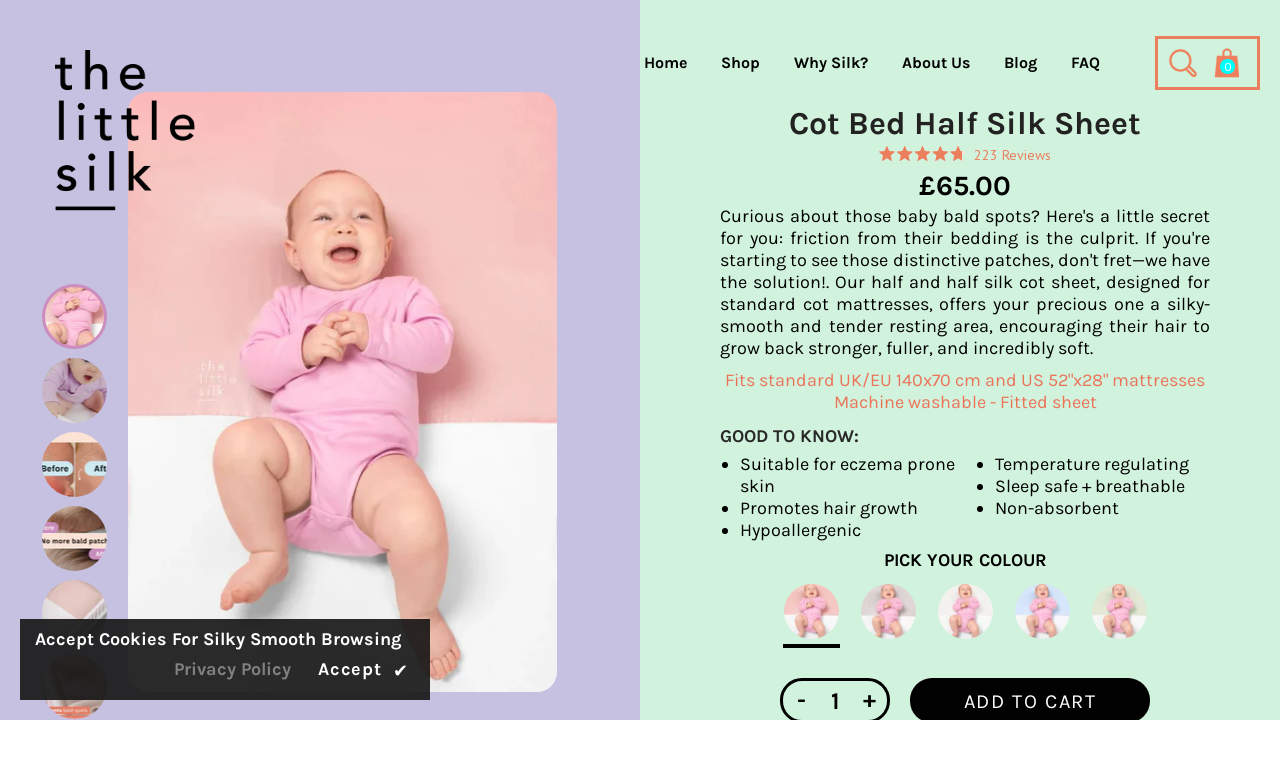

--- FILE ---
content_type: text/html; charset=utf-8
request_url: https://thelittlesilk.com/products/cot-bed-splitsheet
body_size: 62263
content:
<!doctype html>
<!--[if IE 9]> <html class="ie9 no-js" lang="en"> <![endif]-->
<!--[if (gt IE 9)|!(IE)]><!--> <html class="no-js" lang="en"> <!--<![endif]-->
<head>
  <meta charset="utf-8">
  <meta http-equiv="X-UA-Compatible" content="IE=edge,chrome=1">
  <meta name="viewport" content="width=device-width, user-scalable=no">
  <meta name="theme-color" content="#7796A8"><link rel="canonical" href="https://thelittlesilk.com/products/cot-bed-splitsheet"><link rel="shortcut icon" href="//thelittlesilk.com/cdn/shop/files/rotate_32x32.png?v=1626116096" type="image/png"><link rel="apple-touch-icon" href="//thelittlesilk.com/cdn/shop/files/rotate.png?v=1626116096"><script async src="//thelittlesilk.com/cdn/shop/t/31/assets/app_01.js?v=163360791816921084631727376139" ></script>
  <title>Cot Bed Fitted Silk Sheet - Suitable For Eczema Prone Skin - The Little Silk</title>
  
  <meta name="description" content="Award winning cot bed fitted silk sheet. Suitable for sensitive and eczema prone skin. Promotes hair growth. Endorsed by the Lullaby Trust">
  

  <!-- /snippets/social-meta-tags.liquid --><meta property="og:site_name" content="The Little Silk">
<meta property="og:url" content="https://thelittlesilk.com/products/cot-bed-splitsheet">
<meta property="og:title" content="Cot Bed Half Silk Sheet">
<meta property="og:type" content="product">
<meta property="og:description" content="Award winning cot bed fitted silk sheet. Suitable for sensitive and eczema prone skin. Promotes hair growth. Endorsed by the Lullaby Trust"><meta property="og:price:amount" content="65.00">
  <meta property="og:price:currency" content="GBP"><meta property="og:image" content="http://thelittlesilk.com/cdn/shop/files/cotsheethalfsilkpink_1024x1024.png?v=1708297967"><meta property="og:image" content="http://thelittlesilk.com/cdn/shop/files/tlspdpproductimages_1_4b3fcf7b-f2e2-469d-85b4-a38d754f12e0_1024x1024.png?v=1711845514"><meta property="og:image" content="http://thelittlesilk.com/cdn/shop/files/tlspdpproductimages_c839ecbc-2c19-42bf-8844-cd8e5e15ba72_1024x1024.png?v=1711845514">
<meta property="og:image:secure_url" content="https://thelittlesilk.com/cdn/shop/files/cotsheethalfsilkpink_1024x1024.png?v=1708297967"><meta property="og:image:secure_url" content="https://thelittlesilk.com/cdn/shop/files/tlspdpproductimages_1_4b3fcf7b-f2e2-469d-85b4-a38d754f12e0_1024x1024.png?v=1711845514"><meta property="og:image:secure_url" content="https://thelittlesilk.com/cdn/shop/files/tlspdpproductimages_c839ecbc-2c19-42bf-8844-cd8e5e15ba72_1024x1024.png?v=1711845514">

<meta name="twitter:site" content="@https://thelittlesilk.com">
<meta name="twitter:card" content="summary_large_image">
<meta name="twitter:title" content="Cot Bed Half Silk Sheet">
<meta name="twitter:description" content="Award winning cot bed fitted silk sheet. Suitable for sensitive and eczema prone skin. Promotes hair growth. Endorsed by the Lullaby Trust">

  <style>
    @font-face {
      font-family: KarlaRegular;
      src: url(//thelittlesilk.com/cdn/shop/t/31/assets/KarlaRegular.ttf?v=85850939982710292781727376176);
    }
    @font-face {
      font-family: KarlaBold;
      src: url(//thelittlesilk.com/cdn/shop/t/31/assets/KarlaBold.ttf?v=75558086090144416851727376176);
    }
  </style>
  <style type="text/css" rel="stylesheet">html{font-family:sans-serif;-ms-text-size-adjust:100%;-webkit-text-size-adjust:100%}body{margin:0}article,aside,details,figcaption,figure,footer,header,hgroup,main,menu,nav,section,summary{display:block}audio,canvas,progress,video{display:inline-block;vertical-align:baseline}audio:not([controls]){display:none;height:0}[hidden],template{display:none}a{background-color:transparent}a:active,a:hover{outline:0}abbr[title]{border-bottom:1px dotted}b,strong{font-weight:bold}dfn{font-style:italic}h1{font-size:2em;margin:0.67em 0}mark{background:#ff0;color:#000}small{font-size:80%}sub,sup{font-size:75%;line-height:0;position:relative;vertical-align:baseline}sup{top:-0.5em}sub{bottom:-0.25em}img{border:0}svg:not(:root){overflow:hidden}figure{margin:1em 40px}hr{-webkit-box-sizing:content-box;-moz-box-sizing:content-box;box-sizing:content-box;height:0}pre{overflow:auto}code,kbd,pre,samp{font-family:monospace, monospace;font-size:1em}button,input,optgroup,select,textarea{color:inherit;font:inherit;margin:0}button{overflow:visible}button,select{text-transform:none}button,html input[type="button"],input[type="reset"],input[type="submit"]{-webkit-appearance:button;cursor:pointer}button[disabled],html input[disabled]{cursor:default}button::-moz-focus-inner,input::-moz-focus-inner{border:0;padding:0}input{line-height:normal}input[type="checkbox"],input[type="radio"]{-webkit-box-sizing:border-box;-moz-box-sizing:border-box;box-sizing:border-box;padding:0}input[type="number"]::-webkit-inner-spin-button,input[type="number"]::-webkit-outer-spin-button{height:auto}input[type="search"]{-webkit-appearance:textfield;-webkit-box-sizing:content-box;-moz-box-sizing:content-box;box-sizing:content-box}input[type="search"]::-webkit-search-cancel-button,input[type="search"]::-webkit-search-decoration{-webkit-appearance:none}fieldset{border:1px solid #c0c0c0;margin:0 2px;padding:0.35em 0.625em 0.75em}legend{border:0;padding:0}textarea{overflow:auto}optgroup{font-weight:bold}table{border-collapse:collapse;border-spacing:0}td,th{padding:0}/*! Source: https://github.com/h5bp/html5-boilerplate/blob/master/src/css/main.css */@media print{*,*:before,*:after{background:transparent !important;color:#000 !important;-webkit-box-shadow:none !important;box-shadow:none !important;text-shadow:none !important}a,a:visited{text-decoration:underline}a[href]:after{content:" (" attr(href) ")"}abbr[title]:after{content:" (" attr(title) ")"}a[href^="#"]:after,a[href^="javascript:"]:after{content:""}pre,blockquote{border:1px solid #999;page-break-inside:avoid}thead{display:table-header-group}tr,img{page-break-inside:avoid}img{max-width:100% !important}p,h2,h3{orphans:3;widows:3}h2,h3{page-break-after:avoid}.navbar{display:none}.btn>.caret,.dropup>.btn>.caret{border-top-color:#000 !important}.label{border:1px solid #000}.table{border-collapse:collapse !important}.table td,.table th{background-color:#fff !important}.table-bordered th,.table-bordered td{border:1px solid #ddd !important}}*{-webkit-box-sizing:border-box;-moz-box-sizing:border-box;box-sizing:border-box}*:before,*:after{-webkit-box-sizing:border-box;-moz-box-sizing:border-box;box-sizing:border-box}html{font-size:10px;-webkit-tap-highlight-color:rgba(0,0,0,0)}body{font-family:"Helvetica Neue",Helvetica,Arial,sans-serif;font-size:14px;line-height:1.42857143;color:#333;background-color:#fff}input,button,select,textarea{font-family:inherit;font-size:inherit;line-height:inherit}a{color:#337ab7;text-decoration:none}a:hover,a:focus{color:#23527c;text-decoration:underline}a:focus{outline:5px auto -webkit-focus-ring-color;outline-offset:-2px}figure{margin:0}img{vertical-align:middle}.img-responsive{display:block;max-width:100%;height:auto}.img-rounded{border-radius:6px}.img-thumbnail{padding:4px;line-height:1.42857143;background-color:#fff;border:1px solid #ddd;border-radius:4px;-webkit-transition:all .2s ease-in-out;-o-transition:all .2s ease-in-out;transition:all .2s ease-in-out;display:inline-block;max-width:100%;height:auto}.img-circle{border-radius:50%}hr{margin-top:20px;margin-bottom:20px;border:0;border-top:1px solid #eee}.sr-only{position:absolute;width:1px;height:1px;margin:-1px;padding:0;overflow:hidden;clip:rect(0, 0, 0, 0);border:0}.sr-only-focusable:active,.sr-only-focusable:focus{position:static;width:auto;height:auto;margin:0;overflow:visible;clip:auto}[role="button"]{cursor:pointer}.container{margin-right:auto;margin-left:auto;padding-left:10px;padding-right:10px}@media (min-width:768px){.container{width:760px}}@media (min-width:992px){.container{width:980px}}@media (min-width:1200px){.container{width:1200px}}.container-fluid{margin-right:auto;margin-left:auto;padding-left:10px;padding-right:10px}.row{margin-left:-10px;margin-right:-10px}.col-xs-1, .col-sm-1, .col-md-1, .col-lg-1, .col-xs-2, .col-sm-2, .col-md-2, .col-lg-2, .col-xs-3, .col-sm-3, .col-md-3, .col-lg-3, .col-xs-4, .col-sm-4, .col-md-4, .col-lg-4, .col-xs-5, .col-sm-5, .col-md-5, .col-lg-5, .col-xs-6, .col-sm-6, .col-md-6, .col-lg-6, .col-xs-7, .col-sm-7, .col-md-7, .col-lg-7, .col-xs-8, .col-sm-8, .col-md-8, .col-lg-8, .col-xs-9, .col-sm-9, .col-md-9, .col-lg-9, .col-xs-10, .col-sm-10, .col-md-10, .col-lg-10, .col-xs-11, .col-sm-11, .col-md-11, .col-lg-11, .col-xs-12, .col-sm-12, .col-md-12, .col-lg-12{position:relative;min-height:1px;padding-left:10px;padding-right:10px}.col-xs-1, .col-xs-2, .col-xs-3, .col-xs-4, .col-xs-5, .col-xs-6, .col-xs-7, .col-xs-8, .col-xs-9, .col-xs-10, .col-xs-11, .col-xs-12{float:left}.col-xs-12{width:100%}.col-xs-11{width:91.66666667%}.col-xs-10{width:83.33333333%}.col-xs-9{width:75%}.col-xs-8{width:66.66666667%}.col-xs-7{width:58.33333333%}.col-xs-6{width:50%}.col-xs-5{width:41.66666667%}.col-xs-4{width:33.33333333%}.col-xs-3{width:25%}.col-xs-2{width:16.66666667%}.col-xs-1{width:8.33333333%}.col-xs-pull-12{right:100%}.col-xs-pull-11{right:91.66666667%}.col-xs-pull-10{right:83.33333333%}.col-xs-pull-9{right:75%}.col-xs-pull-8{right:66.66666667%}.col-xs-pull-7{right:58.33333333%}.col-xs-pull-6{right:50%}.col-xs-pull-5{right:41.66666667%}.col-xs-pull-4{right:33.33333333%}.col-xs-pull-3{right:25%}.col-xs-pull-2{right:16.66666667%}.col-xs-pull-1{right:8.33333333%}.col-xs-pull-0{right:auto}.col-xs-push-12{left:100%}.col-xs-push-11{left:91.66666667%}.col-xs-push-10{left:83.33333333%}.col-xs-push-9{left:75%}.col-xs-push-8{left:66.66666667%}.col-xs-push-7{left:58.33333333%}.col-xs-push-6{left:50%}.col-xs-push-5{left:41.66666667%}.col-xs-push-4{left:33.33333333%}.col-xs-push-3{left:25%}.col-xs-push-2{left:16.66666667%}.col-xs-push-1{left:8.33333333%}.col-xs-push-0{left:auto}.col-xs-offset-12{margin-left:100%}.col-xs-offset-11{margin-left:91.66666667%}.col-xs-offset-10{margin-left:83.33333333%}.col-xs-offset-9{margin-left:75%}.col-xs-offset-8{margin-left:66.66666667%}.col-xs-offset-7{margin-left:58.33333333%}.col-xs-offset-6{margin-left:50%}.col-xs-offset-5{margin-left:41.66666667%}.col-xs-offset-4{margin-left:33.33333333%}.col-xs-offset-3{margin-left:25%}.col-xs-offset-2{margin-left:16.66666667%}.col-xs-offset-1{margin-left:8.33333333%}.col-xs-offset-0{margin-left:0}@media (min-width:768px){.col-sm-1, .col-sm-2, .col-sm-3, .col-sm-4, .col-sm-5, .col-sm-6, .col-sm-7, .col-sm-8, .col-sm-9, .col-sm-10, .col-sm-11, .col-sm-12{float:left}.col-sm-12{width:100%}.col-sm-11{width:91.66666667%}.col-sm-10{width:83.33333333%}.col-sm-9{width:75%}.col-sm-8{width:66.66666667%}.col-sm-7{width:58.33333333%}.col-sm-6{width:50%}.col-sm-5{width:41.66666667%}.col-sm-4{width:33.33333333%}.col-sm-3{width:25%}.col-sm-2{width:16.66666667%}.col-sm-1{width:8.33333333%}.col-sm-pull-12{right:100%}.col-sm-pull-11{right:91.66666667%}.col-sm-pull-10{right:83.33333333%}.col-sm-pull-9{right:75%}.col-sm-pull-8{right:66.66666667%}.col-sm-pull-7{right:58.33333333%}.col-sm-pull-6{right:50%}.col-sm-pull-5{right:41.66666667%}.col-sm-pull-4{right:33.33333333%}.col-sm-pull-3{right:25%}.col-sm-pull-2{right:16.66666667%}.col-sm-pull-1{right:8.33333333%}.col-sm-pull-0{right:auto}.col-sm-push-12{left:100%}.col-sm-push-11{left:91.66666667%}.col-sm-push-10{left:83.33333333%}.col-sm-push-9{left:75%}.col-sm-push-8{left:66.66666667%}.col-sm-push-7{left:58.33333333%}.col-sm-push-6{left:50%}.col-sm-push-5{left:41.66666667%}.col-sm-push-4{left:33.33333333%}.col-sm-push-3{left:25%}.col-sm-push-2{left:16.66666667%}.col-sm-push-1{left:8.33333333%}.col-sm-push-0{left:auto}.col-sm-offset-12{margin-left:100%}.col-sm-offset-11{margin-left:91.66666667%}.col-sm-offset-10{margin-left:83.33333333%}.col-sm-offset-9{margin-left:75%}.col-sm-offset-8{margin-left:66.66666667%}.col-sm-offset-7{margin-left:58.33333333%}.col-sm-offset-6{margin-left:50%}.col-sm-offset-5{margin-left:41.66666667%}.col-sm-offset-4{margin-left:33.33333333%}.col-sm-offset-3{margin-left:25%}.col-sm-offset-2{margin-left:16.66666667%}.col-sm-offset-1{margin-left:8.33333333%}.col-sm-offset-0{margin-left:0}}@media (min-width:992px){.col-md-1, .col-md-2, .col-md-3, .col-md-4, .col-md-5, .col-md-6, .col-md-7, .col-md-8, .col-md-9, .col-md-10, .col-md-11, .col-md-12{float:left}.col-md-12{width:100%}.col-md-11{width:91.66666667%}.col-md-10{width:83.33333333%}.col-md-9{width:75%}.col-md-8{width:66.66666667%}.col-md-7{width:58.33333333%}.col-md-6{width:50%}.col-md-5{width:41.66666667%}.col-md-4{width:33.33333333%}.col-md-3{width:25%}.col-md-2{width:16.66666667%}.col-md-1{width:8.33333333%}.col-md-pull-12{right:100%}.col-md-pull-11{right:91.66666667%}.col-md-pull-10{right:83.33333333%}.col-md-pull-9{right:75%}.col-md-pull-8{right:66.66666667%}.col-md-pull-7{right:58.33333333%}.col-md-pull-6{right:50%}.col-md-pull-5{right:41.66666667%}.col-md-pull-4{right:33.33333333%}.col-md-pull-3{right:25%}.col-md-pull-2{right:16.66666667%}.col-md-pull-1{right:8.33333333%}.col-md-pull-0{right:auto}.col-md-push-12{left:100%}.col-md-push-11{left:91.66666667%}.col-md-push-10{left:83.33333333%}.col-md-push-9{left:75%}.col-md-push-8{left:66.66666667%}.col-md-push-7{left:58.33333333%}.col-md-push-6{left:50%}.col-md-push-5{left:41.66666667%}.col-md-push-4{left:33.33333333%}.col-md-push-3{left:25%}.col-md-push-2{left:16.66666667%}.col-md-push-1{left:8.33333333%}.col-md-push-0{left:auto}.col-md-offset-12{margin-left:100%}.col-md-offset-11{margin-left:91.66666667%}.col-md-offset-10{margin-left:83.33333333%}.col-md-offset-9{margin-left:75%}.col-md-offset-8{margin-left:66.66666667%}.col-md-offset-7{margin-left:58.33333333%}.col-md-offset-6{margin-left:50%}.col-md-offset-5{margin-left:41.66666667%}.col-md-offset-4{margin-left:33.33333333%}.col-md-offset-3{margin-left:25%}.col-md-offset-2{margin-left:16.66666667%}.col-md-offset-1{margin-left:8.33333333%}.col-md-offset-0{margin-left:0}}@media (min-width:1200px){.col-lg-1, .col-lg-2, .col-lg-3, .col-lg-4, .col-lg-5, .col-lg-6, .col-lg-7, .col-lg-8, .col-lg-9, .col-lg-10, .col-lg-11, .col-lg-12{float:left}.col-lg-12{width:100%}.col-lg-11{width:91.66666667%}.col-lg-10{width:83.33333333%}.col-lg-9{width:75%}.col-lg-8{width:66.66666667%}.col-lg-7{width:58.33333333%}.col-lg-6{width:50%}.col-lg-5{width:41.66666667%}.col-lg-4{width:33.33333333%}.col-lg-3{width:25%}.col-lg-2{width:16.66666667%}.col-lg-1{width:8.33333333%}.col-lg-pull-12{right:100%}.col-lg-pull-11{right:91.66666667%}.col-lg-pull-10{right:83.33333333%}.col-lg-pull-9{right:75%}.col-lg-pull-8{right:66.66666667%}.col-lg-pull-7{right:58.33333333%}.col-lg-pull-6{right:50%}.col-lg-pull-5{right:41.66666667%}.col-lg-pull-4{right:33.33333333%}.col-lg-pull-3{right:25%}.col-lg-pull-2{right:16.66666667%}.col-lg-pull-1{right:8.33333333%}.col-lg-pull-0{right:auto}.col-lg-push-12{left:100%}.col-lg-push-11{left:91.66666667%}.col-lg-push-10{left:83.33333333%}.col-lg-push-9{left:75%}.col-lg-push-8{left:66.66666667%}.col-lg-push-7{left:58.33333333%}.col-lg-push-6{left:50%}.col-lg-push-5{left:41.66666667%}.col-lg-push-4{left:33.33333333%}.col-lg-push-3{left:25%}.col-lg-push-2{left:16.66666667%}.col-lg-push-1{left:8.33333333%}.col-lg-push-0{left:auto}.col-lg-offset-12{margin-left:100%}.col-lg-offset-11{margin-left:91.66666667%}.col-lg-offset-10{margin-left:83.33333333%}.col-lg-offset-9{margin-left:75%}.col-lg-offset-8{margin-left:66.66666667%}.col-lg-offset-7{margin-left:58.33333333%}.col-lg-offset-6{margin-left:50%}.col-lg-offset-5{margin-left:41.66666667%}.col-lg-offset-4{margin-left:33.33333333%}.col-lg-offset-3{margin-left:25%}.col-lg-offset-2{margin-left:16.66666667%}.col-lg-offset-1{margin-left:8.33333333%}.col-lg-offset-0{margin-left:0}}.clearfix:before,.clearfix:after,.container:before,.container:after,.container-fluid:before,.container-fluid:after,.row:before,.row:after{content:" ";display:table}.clearfix:after,.container:after,.container-fluid:after,.row:after{clear:both}.center-block{display:block;margin-left:auto;margin-right:auto}.pull-right{float:right !important}.pull-left{float:left !important}.hide{display:none !important}.show{display:block !important}.invisible{visibility:hidden}.text-hide{font:0/0 a;color:transparent;text-shadow:none;background-color:transparent;border:0}.hidden{display:none !important}.affix{position:fixed}@-ms-viewport{width:device-width}.visible-xs,.visible-sm,.visible-md,.visible-lg{display:none !important}.visible-xs-block,.visible-xs-inline,.visible-xs-inline-block,.visible-sm-block,.visible-sm-inline,.visible-sm-inline-block,.visible-md-block,.visible-md-inline,.visible-md-inline-block,.visible-lg-block,.visible-lg-inline,.visible-lg-inline-block{display:none !important}@media (max-width:767px){.visible-xs{display:block !important}table.visible-xs{display:table !important}tr.visible-xs{display:table-row !important}th.visible-xs,td.visible-xs{display:table-cell !important}}@media (max-width:767px){.visible-xs-block{display:block !important}}@media (max-width:767px){.visible-xs-inline{display:inline !important}}@media (max-width:767px){.visible-xs-inline-block{display:inline-block !important}}@media (min-width:768px) and (max-width:991px){.visible-sm{display:block !important}table.visible-sm{display:table !important}tr.visible-sm{display:table-row !important}th.visible-sm,td.visible-sm{display:table-cell !important}}@media (min-width:768px) and (max-width:991px){.visible-sm-block{display:block !important}}@media (min-width:768px) and (max-width:991px){.visible-sm-inline{display:inline !important}}@media (min-width:768px) and (max-width:991px){.visible-sm-inline-block{display:inline-block !important}}@media (min-width:992px) and (max-width:1199px){.visible-md{display:block !important}table.visible-md{display:table !important}tr.visible-md{display:table-row !important}th.visible-md,td.visible-md{display:table-cell !important}}@media (min-width:992px) and (max-width:1199px){.visible-md-block{display:block !important}}@media (min-width:992px) and (max-width:1199px){.visible-md-inline{display:inline !important}}@media (min-width:992px) and (max-width:1199px){.visible-md-inline-block{display:inline-block !important}}@media (min-width:1200px){.visible-lg{display:block !important}table.visible-lg{display:table !important}tr.visible-lg{display:table-row !important}th.visible-lg,td.visible-lg{display:table-cell !important}}@media (min-width:1200px){.visible-lg-block{display:block !important}}@media (min-width:1200px){.visible-lg-inline{display:inline !important}}@media (min-width:1200px){.visible-lg-inline-block{display:inline-block !important}}@media (max-width:767px){.hidden-xs{display:none !important}}@media (min-width:768px) and (max-width:991px){.hidden-sm{display:none !important}}@media (min-width:992px) and (max-width:1199px){.hidden-md{display:none !important}}@media (min-width:1200px){.hidden-lg{display:none !important}}.visible-print{display:none !important}@media print{.visible-print{display:block !important}table.visible-print{display:table !important}tr.visible-print{display:table-row !important}th.visible-print,td.visible-print{display:table-cell !important}}.visible-print-block{display:none !important}@media print{.visible-print-block{display:block !important}}.visible-print-inline{display:none !important}@media print{.visible-print-inline{display:inline !important}}.visible-print-inline-block{display:none !important}@media print{.visible-print-inline-block{display:inline-block !important}}@media print{.hidden-print{display:none !important}}.hide{display:none}.load-site .modal{display:none}.lozad:not(.loaded){position:relative;padding-bottom:100px;text-indent:100%;overflow:hidden;white-space:nowrap}.lozad:not(.loaded):before{position:absolute;top:50%;content:'';left:0;right:0;margin:-14px auto 0;height:28px;width:28px;-webkit-animation:rotate 2s infinite ease-in-out;animation:rotate 2s infinite ease-in-out;border:5px solid #b7acac;border-right-color:transparent;border-radius:50%;z-index:100}.lozad:not(.loaded):after{content:'';position:absolute;top:0;left:0;width:100%;height:100%;background:#fff;z-index:99}.more-views-slider{position:absolute;top:0;bottom:0;right:0;z-index:9;-webkit-transition:ease all 0.5s;transition:ease all 0.5s;opacity:0;filter:alpha(opacity=0);-ms-filter:"progid:DXImageTransform.Microsoft.Alpha(Opacity=$var2)";padding:0 10px}.sharing-ctl{position:absolute;left:0;margin-left:10px;top:0;margin-top:42px;z-index:3;opacity:0;filter:alpha(opacity=0);-ms-filter:"progid:DXImageTransform.Microsoft.Alpha(Opacity=$var2)";-webkit-transition:ease all 0.5s;transition:ease all 0.5s;-moz-backface_visibility:hidden;-webkit-backface_visibility:hidden;backface_visibility:hidden}.cdz-product-lbs{position:absolute;top:0;right:0;margin-top:10px;margin-right:10px}.product-item .product-item-wrapper{position:relative}.product-item .cdz-product-wishlist{position:absolute;top:0;left:0;margin-top:10px;margin-left:10px;z-index:10}.product-item .product-item-bottom{text-align:center;padding-top:20px;padding-bottom:10px;position:relative;padding-left:0;-webkit-transition:ease all 0.5s;transition:ease all 0.5s}.product-item .product-item-hover{-webkit-transform:translateY(0);transform:translateY(0);opacity:0;filter:alpha(opacity=0);-ms-filter:"progid:DXImageTransform.Microsoft.Alpha(Opacity=$var2)"}.product-item .product-item-hover.actions{position:absolute;top:100%;left:0;right:0}.product-list-wrapper .product-list .product-item .product-item-wrapper .product-item-media .cdz-product-wishlist span:not(.icon-cdz){display:none}.product-list-wrapper .icon-cdz.icon-cdz-heart-hover{display:none}.nav-tabs{display:-ms-flex;display:-webkit-box;display:-ms-flexbox;display:flex;-webkit-box-orient:horizontal;-webkit-box-direction:normal;-ms-flex-flow:row wrap;flex-flow:row wrap;width:100%;-ms-justify-content:center;-webkit-box-pack:center;-ms-flex-pack:center;justify-content:center}.nav-tabs li{list-style:none}.tab-content>.tab-pane{display:none}.tab-content>.active{display:block}.block-title{text-align:center;font-size:20px;text-transform:uppercase;margin-bottom:60px}.block-title>span{position:relative;height:24px;display:inline-block;*display:inline;zoom:1}.block-title>span .title_icon{position:absolute;top:100%;left:0;right:0;margin:5px auto 0;text-align:center;width:40px}.block-title>span .title_text{padding:0 30px 20px;display:inline-block;*display:inline;zoom:1}.block-title .sub-title{display:block;font-size:16px;font-style:italic;text-transform:initial;margin-top:7px}.index-section{margin-top:40px;padding-bottom:60px}.index-section.home-slideshow{margin-top:0}@media (max-width: 767px){.index-section.home-slideshow{padding-bottom:10px}}.index-section.banners-section{margin-top:25px}.top-header{background:#282828}@media (max-width: 991px){.top-header .top-header-wrapper .top-header-inner-group{margin-left:0;margin-right:0}}.top-header .top-header-wrapper .top-header-inner-group .top-header-inner{color:#ffffff}.top-header .top-header-wrapper .top-header-inner-group .top-header-inner>div{display:inline-block;*display:inline;zoom:1}.top-header .top-header-wrapper .top-header-inner-group .top-header-inner>div a{color:#ffffff;font-weight:500;font-size:12px;text-transform:uppercase}.top-header .top-header-wrapper .top-header-inner-group .top-header-inner>div a:hover{color:#a2e6f9}@media (max-width: 767px){.top-header .top-header-wrapper .top-header-inner-group .top-header-inner>div a{font-size:10px}}.top-header .top-header-wrapper .top-header-inner-group .top-header-inner>div.left-area>div{font-size:12px;font-weight:500}@media (max-width: 1199px){.top-header .top-header-wrapper .top-header-inner-group .top-header-inner>div.left-area>div{padding:0 10px 0 0}}@media (max-width: 767px){.top-header .top-header-wrapper .top-header-inner-group .top-header-inner>div.left-area>div{font-size:10px}}.top-header .top-header-wrapper .top-header-inner-group .top-header-inner>div.left-area>div i.fa{color:#ffffff;padding-right:10px;font-size:17px}@media (max-width: 767px){.top-header .top-header-wrapper .top-header-inner-group .top-header-inner>div.left-area>div i.fa{padding-right:5px;font-size:12px}}.main-header{background:#ffffff}.main-header .main-header-inner{position:relative}.cart-target>a .num-items-in-cart i.fa{color:#ffffff}.cart-target>a .num-items-in-cart .block-cart .icon-cdz{height:25px;width:25px;font-size:25px;color:#222222}.cart-target>a .num-items-in-cart .block-cart span.icon{font-size:18px;color:#000}.cart-target>a .num-items-in-cart .block-cart span.icon span.number{color:#000}.cart-target>a .num-items-in-cart>div.number{font-size:10px;font-weight:700;color:#fff;background:#a2e6f9}.cart-target>a .num-items-in-cart>div.cart-total{font-size:18px;color:#000;font-weight:700}.cart-target>a .num-items-in-cart>div.group_cart_text span{font-weight:500}.cart-target>a .num-items-in-cart>div.group_cart_text span.cdz-money{font-weight:700}.cart-target #cart-info{left:auto;right:0;width:320px;height:auto;margin:0;padding:20px;line-height:15px;border-radius:0}@media (max-width: 320px){.cart-target #cart-info{width:291px}}.cart-target #cart-info #cart-content{line-height:15px}.cart-target #cart-info #cart-content .items{position:relative;display:inline-block;width:100%;line-height:10px;vertical-align:top}.cart-target #cart-info #cart-content .items .row{position:relative;margin:20px 0;padding-bottom:20px;border-bottom:1px solid #d4d4d4}.cart-target #cart-info #cart-content .items .row a.cart-close{display:inline-block;*display:inline;zoom:1;text-align:left;float:none;position:absolute;top:0px;left:0px;margin:0;line-height:10px;width:18px;height:18px;background-color:#272727;border-radius:50%}.cart-target #cart-info #cart-content .items .row a.cart-close i.fa{color:#fff;text-align:center;vertical-align:middle;line-height:18px;padding:0 5px;font-size:12px}.cart-target #cart-info #cart-content .items .row .cart-left{display:inline-block;*display:inline;zoom:1;float:left;width:30%}.cart-target #cart-info #cart-content .items .row .cart-left a{display:block;line-height:10px}.cart-target #cart-info #cart-content .items .row .cart-right{display:inline-block;*display:inline;zoom:1;width:70%;padding-left:20px;vertical-align:top}.cart-target #cart-info #cart-content .items .row .cart-right .cart-title{line-height:20px;margin-bottom:5px}.cart-target #cart-info #cart-content .items .row .cart-right .cart-title a{color:#7d7d7d;font-family:Playfair Display}.cart-target #cart-info #cart-content .items .row .cart-right .cart-title a:hover{color:#a2e6f9}.cart-target #cart-info #cart-content .items .row .cart-right .cart-price{line-height:20px}.cart-target #cart-info #cart-content .items .row .cart-right .cart-price span{font-size:16px;color:#7d7d7d;font-weight:700}.cart-target #cart-info #cart-content .items .row:first-child{margin-top:0}.cart-target #cart-info #cart-content .subtotal{margin-bottom:20px;line-height:15px}.cart-target #cart-info #cart-content .subtotal span{color:#666666;text-transform:uppercase;font-weight:700}.cart-target #cart-info #cart-content .subtotal span.cart-total-right{float:right;font-size:18px;color:#222222}.cart-target #cart-info #cart-content .action{line-height:15px;margin-left:-20px;margin-right:-20px;margin-bottom:-20px;height:60px;line-height:60px;text-align:center}.cart-target #cart-info #cart-content .action button{background:#ffffff;border:1px solid #282828;color:#282828;padding:0 28px;text-transform:uppercase;-webkit-transition:ease all 0.5s;transition:ease all 0.5s}.cart-target #cart-info #cart-content .action button:hover{background:#a2e6f9;border-color:#a2e6f9;color:#ffffff}.cart-target #cart-info #cart-content .action button.float-right{margin-right:10px}.cart-target #cart-info #cart-content .action button i.fa{padding-left:5px}.cart-target #cart-info #cart-content .empty a.btn{margin-top:10px;color:#282828;border-color:#282828;background:#ffffff;text-transform:uppercase;font-style:normal;height:36px;line-height:36px}.cart-target #cart-info #cart-content .empty a.btn:hover{color:#ffffff;border-color:#a2e6f9;background:#a2e6f9}.search_form .site-header__search .cdz-search-trigger .icon-cdz{color:#222222}.search_form .site-header__search .search-header .search-header__input{font-size:12px;color:#666;font-style:italic}.search_form .site-header__search .search-header .search-header__input:focus+.search-header__submit .search-icon-focus{display:block}.search_form .site-header__search .search-header .search-header__input:focus+.search-header__submit .search-icon-normal{display:none}.search_form .site-header__search .search-header .search-header__submit .icon-cdz{color:#222222}.search_form i.fa{font-size:18px;color:#282828}ul.customer_accounts{margin:0;padding:0}@media (max-width: 768px){.hide-os-mobile{display:none}}@media (min-width: 768px){.hide-os-desktop{display:none}}.alternative-img{display:none}.f-right{float:right}@media (max-width: 767px){.f-right{float:none}}.f-left{float:left}.breadcrumbs ul li{display:inline}.breadcrumbs ul li a{color:#282828}.loading-site{overflow:hidden}[v-cloak]{display:none}input.input-text{font:500 12px/1.55 PT Sans;width:100%;height:40px;color:#999;border:1px solid #f1f1f1;-webkit-box-shadow:none;box-shadow:none;border-radius:0;cursor:default}input.input-text::-webkit-input-placeholder{color:#999;text-tranform:lowercase}input.input-text:-moz-placeholder{color:#999;text-tranform:lowercase}input.input-text::-moz-placeholder{color:#999;text-tranform:lowercase}input.input-text:-ms-input-placeholder{color:#999;text-tranform:lowercase}textarea.input-text{font:500 12px/1.55 PT Sans;width:100%;color:#999;border:1px solid #f1f1f1;max-width:100%}.validate-select{font:500 12px/1.55 PT Sans;width:100%;height:40px !important;color:#999;border:1px solid #f1f1f1;max-width:inherit}.input-text:focus{border:1px solid #f1f1f1;outline-color:#f1f1f1}.form-control{border-radius:0;-webkit-box-shadow:none;box-shadow:none}input,input:before,input:after{-webkit-user-select:text;-moz-user-select:text;-ms-user-select:text;user-select:text}.input-text.validation-failed{border-color:#a2e6f9}.validate-select.validation-failed{border-color:#a2e6f9}.input-text.validation-failed:focus{outline-color:#ef9384}.top-header{height:32px;border-bottom:1px solid #000000}@media (max-width: 991px){.top-header{height:auto}}@media (max-width: 767px){.top-header{display:none}}@media (max-width: 991px){.top-header .top-header-wrapper .top-header-inner-group{margin-left:0;margin-right:0}}.top-header .top-header-wrapper .top-header-inner-group .top-header-inner{line-height:32px;display:inline-block;*display:inline;zoom:1;width:100%}.top-header .top-header-wrapper .top-header-inner-group .top-header-inner>div{display:inline-block;*display:inline;zoom:1}.top-header .top-header-wrapper .top-header-inner-group .top-header-inner>div.left-area{text-align:left;width:30%}.top-header .top-header-wrapper .top-header-inner-group .top-header-inner>div.left-area>div{display:inline-block;*display:inline;zoom:1;padding:0 20px 0 0;vertical-align:top;position:relative}@media (max-width: 1199px){.top-header .top-header-wrapper .top-header-inner-group .top-header-inner>div.left-area>div{padding:0 10px 0 0}}@media (max-width: 767px){.top-header .top-header-wrapper .top-header-inner-group .top-header-inner>div.left-area>div{padding:0 5px 0 0}}.top-header .top-header-wrapper .top-header-inner-group .top-header-inner>div.left-area .contact-info{padding-right:50px}@media (max-width: 1199px){.top-header .top-header-wrapper .top-header-inner-group .top-header-inner>div.left-area .contact-info{padding-right:10px}}@media (max-width: 767px){.top-header .top-header-wrapper .top-header-inner-group .top-header-inner>div.left-area{text-align:center;width:100%}}.top-header .top-header-wrapper .top-header-inner-group .top-header-inner>div.right-area{text-align:right;float:right;width:70%}ul.customer_accounts{display:-ms-flex;display:-webkit-box;display:-ms-flexbox;display:flex;-webkit-box-orient:horizontal;-webkit-box-direction:normal;-ms-flex-flow:row wrap;flex-flow:row wrap;width:100%;-ms-flex-wrap:nowrap;flex-wrap:nowrap;-ms-justify-content:right;-webkit-box-pack:right;-ms-flex-pack:right;justify-content:right;float:right;position:relative;width:auto}ul.customer_accounts>li{padding:0 10px;height:32px}ul.customer_accounts>li.login-account{position:relative}ul.customer_accounts>li .icon-cdz{margin-right:3px}ul.customer_accounts>li .icon-cdz.cdz-mi-bars{vertical-align:-2px}ul.customer_accounts>li i.fa{padding-right:3px}ul.customer_accounts>li:last-child{padding-right:0;position:relative}ul.customer_accounts .icon-cdz.icon-cdz-arrow{margin-left:5px}.currency_group{display:inline-block;*display:inline;zoom:1;height:32px;padding-right:10px}.currency_group .currency.btn-group{height:32px;vertical-align:top;position:static}@media (max-width: 767px){.main-header{display:inline-block;*display:inline;zoom:1;width:100%}}.main-header .main-header-inner{position:relative}.main-header .main-header-inner .top_header_wrapper{height:auto;padding-top:36px}@media (max-width: 991px){.main-header .main-header-inner .top_header_wrapper{height:auto}}@media (max-width: 767px){.main-header .main-header-inner .top_header_wrapper{margin-left:0;margin-right:0}}.main-header .main-header-inner .top_header_wrapper .top_header{display:-ms-flex;display:-webkit-box;display:-ms-flexbox;display:flex;-webkit-box-orient:horizontal;-webkit-box-direction:normal;-ms-flex-flow:row wrap;flex-flow:row wrap;width:100%;height:auto}@media (max-width: 767px){.main-header .main-header-inner .top_header_wrapper .top_header{padding-left:0;padding-right:0;-ms-justify-content:center;-webkit-box-pack:center;-ms-flex-pack:center;justify-content:center}}.main-header .main-header-inner .top_header_wrapper .top_header>div{-ms-flex-item-align:flex-end;-webkit-align-self:flex-end;align-self:flex-end}.main-header .main-header-inner .top_header_wrapper .top_header .right-area{text-align:right;position:static}.main-header .main-header-inner .top_header_wrapper .top_header .middle-area{text-align:center}.main-header .main-header-inner .top_header_wrapper .top_header .navi-group{display:inline-block;*display:inline;zoom:1;vertical-align:top}.cart-target{display:inline-block;*display:inline;zoom:1;position:relative;vertical-align:bottom}.cart-target>a .num-items-in-cart{position:relative;text-align:center}.cart-target>a .num-items-in-cart .block-cart span.icon{display:inline-block;*display:inline;zoom:1;height:23px;line-height:23px}.cart-target>a .num-items-in-cart>div{display:inline-block;*display:inline;zoom:1;vertical-align:-2px}.cart-target>a .num-items-in-cart>div.number{position:absolute;top:0;left:0;margin-top:2px;margin-left:12px;line-height:12px;width:15px;height:15px;text-align:center;padding-top:2px;border-radius:50%}.cart-target>a .num-items-in-cart>div.group_cart_text{margin-left:10px}@media (max-width: 991px){.cart-target>a .num-items-in-cart>div.group_cart_text{display:none}}.cart-target>a .num-items-in-cart>div.group_cart_text span{display:block;text-align:left;line-height:1.3}.search_form{padding:0;position:relative}@media (max-width: 767px){.search_form{margin-right:0}}.search_form .site-header__search{padding:0}.search_form .site-header__search .cdz-search-trigger .icon-cdz{width:15px;height:15px;vertical-align:baseline}.search_form .site-header__search .search-header{max-width:210px;display:-ms-flex;display:-webkit-box;display:-ms-flexbox;display:flex;-webkit-box-orient:horizontal;-webkit-box-direction:normal;-ms-flex-flow:row wrap;flex-flow:row wrap;width:100%;height:31px;border-bottom:2px solid #000000}@media (max-width: 767px){.search_form .site-header__search .search-header{max-width:10px;border:none}}.search_form .site-header__search .search-header .search-header__input{padding:0 20px 0 0;-webkit-box-shadow:none;box-shadow:none;border:none}.search_form .site-header__search .search-header .search-header__submit{right:0;left:auto;background:transparent}.search_form .site-header__search .search-header .search-header__submit .icon-cdz{width:15px;height:15px;vertical-align:middle}.search_form .site-header__search .search-header .search-header__submit .search-icon-focus{display:none}.search_form i.fa{padding:10px;cursor:pointer;vertical-align:middle}.group-header.group-header-style-default .main-header .main-header-inner .top_header_wrapper{height:auto;padding-top:50px;padding-bottom:30px}.group-header.group-header-style-default .main-header .main-header-inner .top_header_wrapper .top_header{height:auto}@media (max-width: 767px){.header-wrapper{position:relative;border-bottom:1px solid #000000}.header-wrapper .main-header{position:absolute;top:0;right:0;border-bottom:0;width:calc(100% - 70px)}}@media (max-width: 767px){.navbar-nav .open .dropdown-menu>li>a{padding:0 0 0 10px}}.site-nav{height:46px;line-height:46px;position:static;padding:0;margin:22px 0 0;display:-ms-flex;display:-webkit-box;display:-ms-flexbox;display:flex;-webkit-box-orient:horizontal;-webkit-box-direction:normal;-ms-flex-flow:row wrap;flex-flow:row wrap;width:100%;-ms-justify-content:center;-webkit-box-pack:center;-ms-flex-pack:center;justify-content:center}@media (max-width: 767px){.site-nav{display:none}}.site-nav>li{display:inline-block;*display:inline;zoom:1;vertical-align:middle;height:46px;line-height:46px;padding:0 20px}@media (max-width: 1199px){.site-nav>li{padding:0 5px}}.site-nav>li>a{font-size:16px;text-transform:uppercase;color:#282828;font-weight:500;padding:0 5px;border-bottom:3px solid transparent}.site-nav>li>a:hover{color:#a2e6f9;border-color:#000000}.site-nav>li>a i.fa{padding-left:5px}@media (max-width: 1199px){.site-nav>li>a{font-size:15px}}@media (max-width: 991px){.site-nav>li>a{padding:0 8px;font-size:12px}}.site-nav>li.site-nav--active>a{border-color:#000000}.nav-header{border-bottom:1px solid #d4d4d4;margin-bottom:0;background:#ffffff}@media (max-width: 991px){.nav-header{border-bottom:0}}.menu-load-wrap{width:100%}.cdz-menu .cat-tree a.groupdrop-title{font-weight:normal}.cdz-menu p.groupdrop-title a,.cdz-menu p.groupdrop-title,.cdz-menu .cat-tree.no-dropdown a.groupdrop-title{font-weight:700;color:#282828;font-size:14px;font-family:PT Sans}.cdz-menu .space-s{margin-bottom:10px}.cdz-menu .space-top,.cdz-menu .groupdrop-title.space-top{margin-top:20px}.cdz-menu .text-uppercase{text-transform:uppercase}.cdz-menu .line-left{padding-left:20px;border-left:1px solid #ccc}.rtl-layout .cdz-menu .line-left{padding-left:0px;padding-right:20px;border-right:1px solid #ccc;border-left:none}.cdz-menu .line-right{padding-right:20px;border-right:1px solid #ccc}@media (max-width: 991px){.cdz-menu .line-right{border-right:0;padding-right:0}}.rtl-layout .cdz-menu .line-right{padding-left:20px;padding-right:0px;border-left:1px solid #ccc;border-right:none}.cdz-menu hr{border-top:1px solid #ccc;margin-bottom:20px;margin-top:20px}.cdz-menu .text-center{text-align:center}.cdz-menu .group-title-bottom{margin-bottom:20px}.cdz-menu .groupmenu-drop li.parent{position:relative}.cdz-menu .block.widget .block-title{text-align:center}.cdz-menu .block.widget .products-grid .product-item{width:100% !important;margin:0;border:none;text-align:center}.cdz-menu .block.widget .products-grid .product-item .product-item-info{border:none;-webkit-box-shadow:none;box-shadow:none;margin:0;padding:0}.cdz-menu .block.widget .products-grid .product-item .product-item-info .actions-primary{display:inline}.cdz-menu .block.widget .products-grid .product-item .product-item-info .actions-primary+.actions-secondary{display:inline;width:auto}.cdz-menu .contact-form-wrapper{margin-right:10%;margin-bottom:20px}.rtl-layout .cdz-menu .contact-form-wrapper{margin-left:10%;margin-right:0}.cdz-menu .contact-form-wrapper .legend{font-size:150%;border-bottom:none}.cdz-menu .contact-form-wrapper .fieldset{margin-bottom:20px}.cdz-menu .contact-form-wrapper .actions-toolbar .primary{margin:0}.rtl-layout .cdz-menu .contact-form-wrapper .actions-toolbar .primary{float:right}.temp>.need-unwrap{margin:0 0}.rtl-layout{direction:rtl;text-align:right}.cdz-menu i.menu-icon.img-icon{display:inline-block;margin-right:5px}.cdz-menu i.menu-icon.img-icon img{max-width:18px}.cdz-menu li.item{margin-bottom:10px}.cdz-menu .groupmenu li.level0>a.menu-link .menu-icon{margin-right:3px}.rtl-layout .cdz-menu .groupmenu li.level0>a.menu-link .menu-icon{margin-right:0px;margin-left:3px}@media (min-width: 991px){.cdz-navigation{-webkit-box-sizing:border-box;box-sizing:border-box;margin-left:auto;margin-right:auto;max-width:1200px;padding-left:10px;padding-right:10px;position:relative;display:block}.cdz-navigation .cdz-horizontal-menu .groupmenu{margin:0}.nav-sections-item-content>.cdz-navigation{display:block}.cdz-menu li.item.level0 .cdz-google-map{display:none}.cdz-menu li.item.level0:hover .cdz-google-map{display:block}.cdz-menu .groupmenu-drop,.cdz-menu .groupmenu-drop-content{display:block}.cdz-menu img.groupdrop-banner-pos{position:absolute;max-width:100%}.cdz-menu ul.groupdrop-link,.cdz-menu ul.groupmenu-drop,.cdz-menu ul.groupmenu-nondrop{padding:0}.cdz-menu .dropdown-rtl{text-align:right}.rtl-layout .cdz-menu .dropdown-rtl{text-align:left}.cdz-menu .dropdown-rtl li.item.parent>.menu-link:before{float:left;content:"\f104"}.rtl-layout .cdz-menu .dropdown-rtl li.item.parent>.menu-link:before{float:right;content:"\f105"}.cdz-menu .dropdown-rtl li.item.parent .groupmenu-drop{left:auto;right:100%;text-align:right}.rtl-layout .cdz-menu .dropdown-rtl li.item.parent .groupmenu-drop{left:100%;right:auto;text-align:left}.cdz-menu.dropdown-fullwidth .groupmenu-drop{border:none}.cdz-menu .groupmenu-drop{position:absolute;background:#fff;top:100%;z-index:999999;border:1px solid #ccc;padding:0;-webkit-box-shadow:0 5px 5px rgba(0,0,0,0.19);box-shadow:0 5px 5px rgba(0,0,0,0.19)}.cdz-menu .groupmenu-drop .groupdrop-link li a{position:relative;-webkit-transition:all 500ms ease;transition:all 500ms ease;-webkit-backface-visibility:hidden;backface-visibility:hidden;font-weight:300;color:#282828}.cdz-menu .groupmenu-drop .groupdrop-link li a:before{content:"";position:absolute;width:0px;height:1px;-webkit-transition:all 500ms ease;transition:all 500ms ease;-webkit-backface-visibility:hidden;backface-visibility:hidden;left:0;top:7px}.cdz-menu .groupmenu-drop .groupdrop-link li a:hover{padding-left:15px;color:#a2e6f9}.cdz-menu .groupmenu-drop .groupdrop-link li a:hover:before{width:10px;background:#a2e6f9}.cdz-menu .groupmenu-drop .cdz-vertical-tabs .cdz-tabs .cdz-nav-tabs{padding-right:0}.rtl-layout .cdz-menu .groupmenu-drop .cdz-vertical-tabs .cdz-tabs .cdz-nav-tabs{padding-right:10px;padding-left:0}.cdz-menu .groupmenu-drop .cdz-vertical-tabs .cdz-tabs .cdz-nav-tabs .cdz-tab-link{display:block;padding:10px 5px}.cdz-menu .groupmenu-drop .cdz-vertical-tabs .cdz-tabs .cdz-nav-tabs .cdz-tab-link.active{background:#ececec}.cdz-menu .groupmenu-drop .cdz-vertical-tabs .cdz-tabs .cdz-nav-tabs .cdz-tab-link:after{display:inline-block;font:normal normal normal 14px/1 FontAwesome;font-size:inherit;text-rendering:auto;-webkit-font-smoothing:antialiased;content:"\f105";float:right;margin-top:1px}.rtl-layout .cdz-menu .groupmenu-drop .cdz-vertical-tabs .cdz-tabs .cdz-nav-tabs .cdz-tab-link:after{float:left;content:"\f104"}.cdz-menu .groupmenu-drop .cdz-vertical-tabs .cdz-tabs .cdz-nav-tabs .cdz-nav-tabs{padding-left:0;padding-right:0}.cdz-menu .groupmenu-drop .cdz-vertical-tabs .cdz-tabs .cdz-tab-content.col-sm-17{padding-left:0}.rtl-layout .cdz-menu .groupmenu-drop .cdz-vertical-tabs .cdz-tabs .cdz-tab-content.col-sm-17{padding-left:10px;padding-right:0}.cdz-menu .groupmenu-drop .cdz-vertical-tabs .cdz-tabs .cdz-tab-content .cdz-tab-pane{display:none}.cdz-menu .groupmenu-drop .cdz-vertical-tabs .cdz-tabs .cdz-tab-content .cdz-tab-pane.active{display:block}.cdz-menu .groupmenu-drop .cdz-horizontal-tabs .cdz-vertical-tabs .cdz-tabs .cdz-nav-tabs .cdz-tab-link{display:block;padding:10px 5px;text-align:left}.rtl-layout .cdz-menu .groupmenu-drop .cdz-horizontal-tabs .cdz-vertical-tabs .cdz-tabs .cdz-nav-tabs .cdz-tab-link{text-align:right}.cdz-menu .groupmenu-drop .cdz-horizontal-tabs .cdz-tabs .cdz-nav-tabs{text-align:center;display:block;margin-bottom:15px}.cdz-menu .groupmenu-drop .cdz-horizontal-tabs .cdz-tabs .cdz-nav-tabs .cdz-tab-link{display:inline-block;margin:3px 20px;padding-bottom:7px;font-size:14px;position:relative;font-weight:500}.cdz-menu .groupmenu-drop .cdz-horizontal-tabs .cdz-tabs .cdz-nav-tabs .cdz-tab-link:before{position:absolute;left:0;right:0;bottom:0;height:2px;-webkit-transform:scaleX(0);transform:scaleX(0);-webkit-transition:-webkit-transform 250ms ease-in-out;transition:-webkit-transform 250ms ease-in-out;transition:transform 250ms ease-in-out;transition:transform 250ms ease-in-out, -webkit-transform 250ms ease-in-out;content:""}.cdz-menu .groupmenu-drop .cdz-horizontal-tabs .cdz-tabs .cdz-nav-tabs .cdz-tab-link.active{color:#a2e6f9}.cdz-menu .groupmenu-drop .cdz-horizontal-tabs .cdz-tabs .cdz-nav-tabs .cdz-tab-link.active:before{-webkit-transform:scaleX(1);transform:scaleX(1);background:#a2e6f9}.cdz-menu .groupmenu-drop .cdz-horizontal-tabs .cdz-tabs .cdz-tab-content .cdz-tab-pane{display:none}.cdz-menu .groupmenu-drop .cdz-horizontal-tabs .cdz-tabs .cdz-tab-content .cdz-tab-pane.active{display:block}.cdz-menu .groupmenu-drop .groupmenu-drop{top:-1px;left:100%;visibility:hidden;-webkit-opacity:0;-moz-opacity:0;opacity:0;filter:alpha(opacity=0);-webkit-transform:translateY(20px);transform:translateY(20px);-webkit-transition:opacity .4s ease, transform .4s ease, visibility .4s linear 0s;-webkit-transition:opacity .4s ease, visibility .4s linear 0s, -webkit-transform .4s ease;transition:opacity .4s ease, visibility .4s linear 0s, -webkit-transform .4s ease;transition:opacity .4s ease, transform .4s ease, visibility .4s linear 0s;transition:opacity .4s ease, transform .4s ease, visibility .4s linear 0s, -webkit-transform .4s ease}.rtl-layout .cdz-menu .groupmenu-drop .groupmenu-drop{right:100%;left:auto}.cdz-menu .groupmenu-drop .cat-tree.groupmenu-drop .groupmenu-drop{top:-7px}.cdz-menu .groupmenu-drop .item.parent>.menu-link{display:block}.cdz-menu .groupmenu-drop .item.parent>.menu-link:before{display:inline-block;font:normal normal normal 14px/1 FontAwesome;font-size:inherit;text-rendering:auto;-webkit-font-smoothing:antialiased;content:"\f105";float:right;margin-top:3px}.rtl-layout .cdz-menu .groupmenu-drop .item.parent>.menu-link:before{float:left;content:"\f104"}.cdz-menu .groupmenu-drop .item.parent.cat-tree:not(.no-dropdown)>a{display:block}.cdz-menu .groupmenu-drop .item.parent.cat-tree:not(.no-dropdown)>a:before{display:inline-block;font:normal normal normal 14px/1 FontAwesome;font-size:inherit;text-rendering:auto;-webkit-font-smoothing:antialiased;content:"\f105";float:right;margin-top:3px}.cdz-menu .groupmenu-drop li.item:hover>.groupmenu-drop{-webkit-opacity:1;-moz-opacity:1;opacity:1;filter:alpha(opacity=100);-webkit-transform:translateY(0);transform:translateY(0);visibility:inherit}.cdz-menu .groupmenu-drop>li.item{min-width:230px;position:relative;padding:20px;margin:0px auto}.cdz-menu .cat-tree li.item{padding:8px 15px;min-width:230px;position:relative;margin:0px auto}.cdz-horizontal-menu{width:100%}.cdz-horizontal-menu li.level0>.groupmenu-drop{display:none}.cdz-horizontal-menu.cdz-translate li.level0>.groupmenu-drop{top:100%;display:block;visibility:hidden;-webkit-opacity:0;-moz-opacity:0;opacity:0;filter:alpha(opacity=0);-webkit-transform:translateY(20px);transform:translateY(20px);-webkit-transition:opacity .4s ease, transform .4s ease, visibility .4s linear 0s;-webkit-transition:opacity .4s ease, visibility .4s linear 0s, -webkit-transform .4s ease;transition:opacity .4s ease, visibility .4s linear 0s, -webkit-transform .4s ease;transition:opacity .4s ease, transform .4s ease, visibility .4s linear 0s;transition:opacity .4s ease, transform .4s ease, visibility .4s linear 0s, -webkit-transform .4s ease}.cdz-horizontal-menu.cdz-translate li.level0:hover>.groupmenu-drop{-webkit-opacity:1;-moz-opacity:1;opacity:1;filter:alpha(opacity=100);-webkit-transform:translateY(0);transform:translateY(0);visibility:inherit}.cdz-horizontal-menu .groupmenu{width:100%;margin:0;padding:0}.cdz-horizontal-menu .groupmenu li.level0>a.menu-link{text-transform:uppercase;-webkit-transition:all 500ms ease;transition:all 500ms ease;-webkit-backface-visibility:hidden;backface-visibility:hidden;vertical-align:top;padding:0;line-height:46px;-webkit-box-sizing:border-box;box-sizing:border-box;border:none;text-decoration:none;color:#282828;background-color:#ffffff;font-size:14px;font-family:PT Sans;font-weight:500;cursor:pointer;position:relative}.cdz-horizontal-menu .groupmenu li.level0>a.menu-link:before{content:'';position:absolute;left:0;right:0;width:0;top:100%;margin-top:13px;height:2px;background:transparent;-webkit-transition:ease all 0.5s;transition:ease all 0.5s;z-index:9999999}}@media (min-width: 991px) and (max-width: 1199px){.cdz-horizontal-menu .groupmenu li.level0>a.menu-link{font-size:13px}}@media (min-width: 991px){.cdz-horizontal-menu .groupmenu .groupmenu-drop{font:500 12px/1.35 Poppins, Helvetica Neue, Verdana, Arial, sans-serif}.cdz-horizontal-menu .groupmenu li.item{list-style:none;display:block;text-align:left}.cdz-horizontal-menu .groupmenu li.item.level0{margin-top:0px;margin-bottom:0px;position:relative;display:inline-block;vertical-align:top;float:none;padding:0 20px}.cdz-horizontal-menu .groupmenu li.item.level0:hover>a.menu-link:before{background:#282828;width:100%}}@media (min-width: 991px) and (max-width: 1199px){.cdz-horizontal-menu .groupmenu li.item.level0{padding:0 10px}}@media (min-width: 991px){.rtl-layout .cdz-horizontal-menu .groupmenu li.item.level0{float:right}.cdz-horizontal-menu .groupmenu .groupmenu-nondrop{position:relative}.cdz-horizontal-menu .groupmenu .groupmenu-nondrop>li.item{margin:0px 0px;padding-left:0px}.cdz-horizontal-menu .groupmenu .no-dropdown>.cat-tree.groupmenu-drop{top:auto;left:auto}.cdz-horizontal-menu .groupmenu .no-dropdown>.groupdrop-title{margin-bottom:10px;display:inline-block}.cdz-horizontal-menu .groupmenu ul.groupmenu-drop li.no-dropdown>.cat-tree.groupmenu-drop .groupmenu-drop{visibility:hidden;height:0;position:absolute;opacity:0;background:#fff;border:1px solid #ccc;height:auto}.cdz-horizontal-menu .groupmenu ul.groupmenu-drop li.no-dropdown>.cat-tree.groupmenu-drop .parent:hover>.groupmenu-drop{visibility:visible;height:auto;opacity:1}.cdz-horizontal-menu .groupmenu ul.groupmenu-drop li.no-dropdown{display:block;list-style:none;margin-top:0;margin-bottom:0}.cdz-vertical-menu{background:#f0f0f0}.cdz-vertical-menu .groupmenu-drop{top:-1px;left:100%;visibility:hidden;-webkit-opacity:0;-moz-opacity:0;opacity:0;filter:alpha(opacity=0);-webkit-transform:translateY(20px);transform:translateY(20px);-webkit-transition:opacity .4s ease, transform .4s ease, visibility .4s linear 0s;-webkit-transition:opacity .4s ease, visibility .4s linear 0s, -webkit-transform .4s ease;transition:opacity .4s ease, visibility .4s linear 0s, -webkit-transform .4s ease;transition:opacity .4s ease, transform .4s ease, visibility .4s linear 0s;transition:opacity .4s ease, transform .4s ease, visibility .4s linear 0s, -webkit-transform .4s ease;display:none}.rtl-layout .cdz-vertical-menu .groupmenu-drop{right:100%;left:auto}.cdz-vertical-menu li.item:hover>.groupmenu-drop{-webkit-opacity:1;-moz-opacity:1;opacity:1;filter:alpha(opacity=100);-webkit-transform:translateY(0);transform:translateY(0);visibility:inherit;display:block}.cdz-vertical-menu .item.level0{display:block;padding:0px;border:1px solid #e9e9e9;position:relative;margin-bottom:-1px}.cdz-vertical-menu .item.level0>a.menu-link{display:block;color:#282828}}@media (min-width: 991px) and (max-width: 767px){.cdz-vertical-menu .item.level0>a.menu-link{color:#6e6e6e}}@media (min-width: 991px){.cdz-vertical-menu .item.level0>a.menu-link .menu-icon{min-width:37px;text-align:center;padding-left:4px;margin:0}.cdz-vertical-menu .item.level0>a.menu-link .menu-icon+span{border-left:1px solid #e9e9e9}.rtl-layout .cdz-vertical-menu .item.level0>a.menu-link .menu-icon+span{border-left:none;border-right:1px solid #e9e9e9}.cdz-vertical-menu .item.level0>a.menu-link span{display:inline-block;padding:10px}.cdz-vertical-menu .item.level0.parent>a.menu-link:before{display:inline-block;font-family:CodazonMinimal;font-style:normal;font-weight:normal;font-size:11px;text-rendering:auto;-webkit-font-smoothing:antialiased;content:"\ea1c";float:right;margin-top:12px;margin-right:10px}.rtl-layout .cdz-vertical-menu .item.level0.parent>a.menu-link:before{content:"\ea26";float:left;margin-right:0px;margin-left:10px}}@media (max-width: 991px){.cdz-menu .row{margin:0 -10px}.cdz-menu .item.level-top{margin-bottom:0 !important}.cdz-menu .groupdrop-banner{margin-bottom:5px}.cdz-menu .groupdrop-banner-pos{display:none}.cdz-menu li.item.level1>.groupmenu-drop-content{padding-bottom:0 !important;margin-bottom:0 !important}.cdz-menu li.item{margin-bottom:0px}.cdz-menu li.item.open>.dropdown-toggle:before,.cdz-menu li.item .cdz-tab-link.active+.dropdown-toggle:before{content:'\ea6f'}.cdz-menu .menu-tabs{margin:0}.cdz-menu .menu-tabs .tab-item{margin:0}.cdz-menu .menu-tabs .tab-item .cdz-link-wrap .dropdown-toggle:first-child{display:none}.cdz-menu .menu-tabs .tab-item .cdz-link-wrap .dropdown-toggle:before{margin-top:0 !important}.cdz-menu .menu-tabs .cdz-tab-pane{margin-top:10px;min-height:1px !important}.cdz-menu .menu-tabs .cdz-tab-pane .groupmenu-drop-content{padding-left:10px}.cdz-menu .menu-tabs .cdz-tab-pane .groupmenu-drop-content .groupdrop-title{margin-bottom:5px}.cdz-menu .menu-tabs .cdz-link-wrap{position:relative;padding:0}.cdz-menu .groupmenu-drop{display:none}.cdz-menu .groupmenu-drop li.item{padding:0}.cdz-menu .groupmenu-drop li.item.parent .groupmenu-drop{padding-left:20px;padding-top:5px}.cdz-menu .groupmenu-drop li.item.level2:first-child{padding-top:0}.cdz-menu .groupmenu-drop li.item.level2:last-child{padding-bottom:0}.cdz-menu .groupmenu-drop li.item .dropdown-toggle{right:-5px}.cdz-menu .menu-link,.cdz-menu a.groupdrop-title{width:100%;display:inline-block}}@media (max-width: 991px) and (max-width: 767px){.cdz-menu .menu-link,.cdz-menu a.groupdrop-title{color:#6e6e6e}}@media (max-width: 991px){.cdz-menu .tab-item .cdz-link-wrap>.dropdown-toggle,.cdz-menu li.item>.dropdown-toggle{width:40px;height:36px}.cdz-menu .tab-item .cdz-link-wrap>.dropdown-toggle:before,.cdz-menu li.item>.dropdown-toggle:before{margin-top:0;height:45px;line-height:45px;color:#000;opacity:.5;filter:alpha(opacity=50);-ms-filter:"progid:DXImageTransform.Microsoft.Alpha(Opacity=$var2)"}.cdz-menu .item.level-top{display:block;position:relative;margin-bottom:5px}.cdz-menu .item.level-top>.menu-link .fa{margin:0}.cdz-menu .item.level-top>.groupmenu-drop{margin:0px;padding:0;box-shadow:none;-moz-box-shadow:none;-webkit-box-shadow:none}.cdz-menu .parent{position:relative}.cdz-menu .dropdown-toggle{display:block;float:right;position:absolute;top:0;right:5px;cursor:pointer}.rtl-layout .cdz-menu .dropdown-toggle{left:0;right:auto}.cdz-menu .dropdown-toggle:after{display:none}.cdz-menu .dropdown-toggle:before{display:inline-block;font-family:CodazonMinimal;font-style:normal;font-weight:normal;font-size:17px;line-height:1;text-rendering:auto;-webkit-font-smoothing:antialiased;content:"\ea70";text-align:right;width:100%;-webkit-transition:all 500ms ease;transition:all 500ms ease;-webkit-backface-visibility:hidden;backface-visibility:hidden}.rtl-layout .cdz-menu .dropdown-toggle:before{content:"+"}}@media (min-width: 991px){.cdz-menu .groupmenu-width-1{width:29.58333px}.cdz-menu .groupmenu-width-1.row{-webkit-box-sizing:content-box;box-sizing:content-box}.cdz-menu.dropdown-fullwidth .groupmenu-width-1{margin-left:calc(50% - 710px / 2);margin-right:calc(50% - 710px / 2)}.cdz-menu .groupmenu-width-2{width:59.16667px}.cdz-menu .groupmenu-width-2.row{-webkit-box-sizing:content-box;box-sizing:content-box}.cdz-menu.dropdown-fullwidth .groupmenu-width-2{margin-left:calc(50% - 710px / 2);margin-right:calc(50% - 710px / 2)}.cdz-menu .groupmenu-width-3{width:88.75px}.cdz-menu .groupmenu-width-3.row{-webkit-box-sizing:content-box;box-sizing:content-box}.cdz-menu.dropdown-fullwidth .groupmenu-width-3{margin-left:calc(50% - 710px / 2);margin-right:calc(50% - 710px / 2)}.cdz-menu .groupmenu-width-4{width:118.33333px}.cdz-menu .groupmenu-width-4.row{-webkit-box-sizing:content-box;box-sizing:content-box}.cdz-menu.dropdown-fullwidth .groupmenu-width-4{margin-left:calc(50% - 710px / 2);margin-right:calc(50% - 710px / 2)}.cdz-menu .groupmenu-width-5{width:147.91667px}.cdz-menu .groupmenu-width-5.row{-webkit-box-sizing:content-box;box-sizing:content-box}.cdz-menu.dropdown-fullwidth .groupmenu-width-5{margin-left:calc(50% - 710px / 2);margin-right:calc(50% - 710px / 2)}.cdz-menu .groupmenu-width-6{width:177.5px}.cdz-menu .groupmenu-width-6.row{-webkit-box-sizing:content-box;box-sizing:content-box}.cdz-menu.dropdown-fullwidth .groupmenu-width-6{margin-left:calc(50% - 710px / 2);margin-right:calc(50% - 710px / 2)}.cdz-menu .groupmenu-width-7{width:207.08333px}.cdz-menu .groupmenu-width-7.row{-webkit-box-sizing:content-box;box-sizing:content-box}.cdz-menu.dropdown-fullwidth .groupmenu-width-7{margin-left:calc(50% - 710px / 2);margin-right:calc(50% - 710px / 2)}.cdz-menu .groupmenu-width-8{width:236.66667px}.cdz-menu .groupmenu-width-8.row{-webkit-box-sizing:content-box;box-sizing:content-box}.cdz-menu.dropdown-fullwidth .groupmenu-width-8{margin-left:calc(50% - 710px / 2);margin-right:calc(50% - 710px / 2)}.cdz-menu .groupmenu-width-9{width:266.25px}.cdz-menu .groupmenu-width-9.row{-webkit-box-sizing:content-box;box-sizing:content-box}.cdz-menu.dropdown-fullwidth .groupmenu-width-9{margin-left:calc(50% - 710px / 2);margin-right:calc(50% - 710px / 2)}.cdz-menu .groupmenu-width-10{width:295.83333px}.cdz-menu .groupmenu-width-10.row{-webkit-box-sizing:content-box;box-sizing:content-box}.cdz-menu.dropdown-fullwidth .groupmenu-width-10{margin-left:calc(50% - 710px / 2);margin-right:calc(50% - 710px / 2)}.cdz-menu .groupmenu-width-11{width:325.41667px}.cdz-menu .groupmenu-width-11.row{-webkit-box-sizing:content-box;box-sizing:content-box}.cdz-menu.dropdown-fullwidth .groupmenu-width-11{margin-left:calc(50% - 710px / 2);margin-right:calc(50% - 710px / 2)}.cdz-menu .groupmenu-width-12{width:355px}.cdz-menu .groupmenu-width-12.row{-webkit-box-sizing:content-box;box-sizing:content-box}.cdz-menu.dropdown-fullwidth .groupmenu-width-12{margin-left:calc(50% - 710px / 2);margin-right:calc(50% - 710px / 2)}.cdz-menu .groupmenu-width-13{width:384.58333px}.cdz-menu .groupmenu-width-13.row{-webkit-box-sizing:content-box;box-sizing:content-box}.cdz-menu.dropdown-fullwidth .groupmenu-width-13{margin-left:calc(50% - 710px / 2);margin-right:calc(50% - 710px / 2)}.cdz-menu .groupmenu-width-14{width:414.16667px}.cdz-menu .groupmenu-width-14.row{-webkit-box-sizing:content-box;box-sizing:content-box}.cdz-menu.dropdown-fullwidth .groupmenu-width-14{margin-left:calc(50% - 710px / 2);margin-right:calc(50% - 710px / 2)}.cdz-menu .groupmenu-width-15{width:443.75px}.cdz-menu .groupmenu-width-15.row{-webkit-box-sizing:content-box;box-sizing:content-box}.cdz-menu.dropdown-fullwidth .groupmenu-width-15{margin-left:calc(50% - 710px / 2);margin-right:calc(50% - 710px / 2)}.cdz-menu .groupmenu-width-16{width:473.33333px}.cdz-menu .groupmenu-width-16.row{-webkit-box-sizing:content-box;box-sizing:content-box}.cdz-menu.dropdown-fullwidth .groupmenu-width-16{margin-left:calc(50% - 710px / 2);margin-right:calc(50% - 710px / 2)}.cdz-menu .groupmenu-width-17{width:502.91667px}.cdz-menu .groupmenu-width-17.row{-webkit-box-sizing:content-box;box-sizing:content-box}.cdz-menu.dropdown-fullwidth .groupmenu-width-17{margin-left:calc(50% - 710px / 2);margin-right:calc(50% - 710px / 2)}.cdz-menu .groupmenu-width-18{width:532.5px}.cdz-menu .groupmenu-width-18.row{-webkit-box-sizing:content-box;box-sizing:content-box}.cdz-menu.dropdown-fullwidth .groupmenu-width-18{margin-left:calc(50% - 710px / 2);margin-right:calc(50% - 710px / 2)}.cdz-menu .groupmenu-width-19{width:562.08333px}.cdz-menu .groupmenu-width-19.row{-webkit-box-sizing:content-box;box-sizing:content-box}.cdz-menu.dropdown-fullwidth .groupmenu-width-19{margin-left:calc(50% - 710px / 2);margin-right:calc(50% - 710px / 2)}.cdz-menu .groupmenu-width-20{width:591.66667px}.cdz-menu .groupmenu-width-20.row{-webkit-box-sizing:content-box;box-sizing:content-box}.cdz-menu.dropdown-fullwidth .groupmenu-width-20{margin-left:calc(50% - 710px / 2);margin-right:calc(50% - 710px / 2)}.cdz-menu .groupmenu-width-21{width:621.25px}.cdz-menu .groupmenu-width-21.row{-webkit-box-sizing:content-box;box-sizing:content-box}.cdz-menu.dropdown-fullwidth .groupmenu-width-21{margin-left:calc(50% - 710px / 2);margin-right:calc(50% - 710px / 2)}.cdz-menu .groupmenu-width-22{width:650.83333px}.cdz-menu .groupmenu-width-22.row{-webkit-box-sizing:content-box;box-sizing:content-box}.cdz-menu.dropdown-fullwidth .groupmenu-width-22{margin-left:calc(50% - 710px / 2);margin-right:calc(50% - 710px / 2)}.cdz-menu .groupmenu-width-23{width:680.41667px}.cdz-menu .groupmenu-width-23.row{-webkit-box-sizing:content-box;box-sizing:content-box}.cdz-menu.dropdown-fullwidth .groupmenu-width-23{margin-left:calc(50% - 710px / 2);margin-right:calc(50% - 710px / 2)}.cdz-menu .groupmenu-width-24{width:710px}.cdz-menu .groupmenu-width-24.row{-webkit-box-sizing:content-box;box-sizing:content-box}.cdz-menu.dropdown-fullwidth .groupmenu-width-24{margin-left:calc(50% - 710px / 2);margin-right:calc(50% - 710px / 2)}}@media (min-width: 992px){.cdz-menu .groupmenu-width-1{width:38.75px}.cdz-menu .groupmenu-width-1.row{-webkit-box-sizing:content-box;box-sizing:content-box}.cdz-menu.dropdown-fullwidth .groupmenu-width-1{margin-left:calc(50% - 930px / 2);margin-right:calc(50% - 930px / 2)}.cdz-menu .groupmenu-width-2{width:77.5px}.cdz-menu .groupmenu-width-2.row{-webkit-box-sizing:content-box;box-sizing:content-box}.cdz-menu.dropdown-fullwidth .groupmenu-width-2{margin-left:calc(50% - 930px / 2);margin-right:calc(50% - 930px / 2)}.cdz-menu .groupmenu-width-3{width:116.25px}.cdz-menu .groupmenu-width-3.row{-webkit-box-sizing:content-box;box-sizing:content-box}.cdz-menu.dropdown-fullwidth .groupmenu-width-3{margin-left:calc(50% - 930px / 2);margin-right:calc(50% - 930px / 2)}.cdz-menu .groupmenu-width-4{width:155px}.cdz-menu .groupmenu-width-4.row{-webkit-box-sizing:content-box;box-sizing:content-box}.cdz-menu.dropdown-fullwidth .groupmenu-width-4{margin-left:calc(50% - 930px / 2);margin-right:calc(50% - 930px / 2)}.cdz-menu .groupmenu-width-5{width:193.75px}.cdz-menu .groupmenu-width-5.row{-webkit-box-sizing:content-box;box-sizing:content-box}.cdz-menu.dropdown-fullwidth .groupmenu-width-5{margin-left:calc(50% - 930px / 2);margin-right:calc(50% - 930px / 2)}.cdz-menu .groupmenu-width-6{width:232.5px}.cdz-menu .groupmenu-width-6.row{-webkit-box-sizing:content-box;box-sizing:content-box}.cdz-menu.dropdown-fullwidth .groupmenu-width-6{margin-left:calc(50% - 930px / 2);margin-right:calc(50% - 930px / 2)}.cdz-menu .groupmenu-width-7{width:271.25px}.cdz-menu .groupmenu-width-7.row{-webkit-box-sizing:content-box;box-sizing:content-box}.cdz-menu.dropdown-fullwidth .groupmenu-width-7{margin-left:calc(50% - 930px / 2);margin-right:calc(50% - 930px / 2)}.cdz-menu .groupmenu-width-8{width:310px}.cdz-menu .groupmenu-width-8.row{-webkit-box-sizing:content-box;box-sizing:content-box}.cdz-menu.dropdown-fullwidth .groupmenu-width-8{margin-left:calc(50% - 930px / 2);margin-right:calc(50% - 930px / 2)}.cdz-menu .groupmenu-width-9{width:348.75px}.cdz-menu .groupmenu-width-9.row{-webkit-box-sizing:content-box;box-sizing:content-box}.cdz-menu.dropdown-fullwidth .groupmenu-width-9{margin-left:calc(50% - 930px / 2);margin-right:calc(50% - 930px / 2)}.cdz-menu .groupmenu-width-10{width:387.5px}.cdz-menu .groupmenu-width-10.row{-webkit-box-sizing:content-box;box-sizing:content-box}.cdz-menu.dropdown-fullwidth .groupmenu-width-10{margin-left:calc(50% - 930px / 2);margin-right:calc(50% - 930px / 2)}.cdz-menu .groupmenu-width-11{width:426.25px}.cdz-menu .groupmenu-width-11.row{-webkit-box-sizing:content-box;box-sizing:content-box}.cdz-menu.dropdown-fullwidth .groupmenu-width-11{margin-left:calc(50% - 930px / 2);margin-right:calc(50% - 930px / 2)}.cdz-menu .groupmenu-width-12{width:465px}.cdz-menu .groupmenu-width-12.row{-webkit-box-sizing:content-box;box-sizing:content-box}.cdz-menu.dropdown-fullwidth .groupmenu-width-12{margin-left:calc(50% - 930px / 2);margin-right:calc(50% - 930px / 2)}.cdz-menu .groupmenu-width-13{width:503.75px}.cdz-menu .groupmenu-width-13.row{-webkit-box-sizing:content-box;box-sizing:content-box}.cdz-menu.dropdown-fullwidth .groupmenu-width-13{margin-left:calc(50% - 930px / 2);margin-right:calc(50% - 930px / 2)}.cdz-menu .groupmenu-width-14{width:542.5px}.cdz-menu .groupmenu-width-14.row{-webkit-box-sizing:content-box;box-sizing:content-box}.cdz-menu.dropdown-fullwidth .groupmenu-width-14{margin-left:calc(50% - 930px / 2);margin-right:calc(50% - 930px / 2)}.cdz-menu .groupmenu-width-15{width:581.25px}.cdz-menu .groupmenu-width-15.row{-webkit-box-sizing:content-box;box-sizing:content-box}.cdz-menu.dropdown-fullwidth .groupmenu-width-15{margin-left:calc(50% - 930px / 2);margin-right:calc(50% - 930px / 2)}.cdz-menu .groupmenu-width-16{width:620px}.cdz-menu .groupmenu-width-16.row{-webkit-box-sizing:content-box;box-sizing:content-box}.cdz-menu.dropdown-fullwidth .groupmenu-width-16{margin-left:calc(50% - 930px / 2);margin-right:calc(50% - 930px / 2)}.cdz-menu .groupmenu-width-17{width:658.75px}.cdz-menu .groupmenu-width-17.row{-webkit-box-sizing:content-box;box-sizing:content-box}.cdz-menu.dropdown-fullwidth .groupmenu-width-17{margin-left:calc(50% - 930px / 2);margin-right:calc(50% - 930px / 2)}.cdz-menu .groupmenu-width-18{width:697.5px}.cdz-menu .groupmenu-width-18.row{-webkit-box-sizing:content-box;box-sizing:content-box}.cdz-menu.dropdown-fullwidth .groupmenu-width-18{margin-left:calc(50% - 930px / 2);margin-right:calc(50% - 930px / 2)}.cdz-menu .groupmenu-width-19{width:736.25px}.cdz-menu .groupmenu-width-19.row{-webkit-box-sizing:content-box;box-sizing:content-box}.cdz-menu.dropdown-fullwidth .groupmenu-width-19{margin-left:calc(50% - 930px / 2);margin-right:calc(50% - 930px / 2)}.cdz-menu .groupmenu-width-20{width:775px}.cdz-menu .groupmenu-width-20.row{-webkit-box-sizing:content-box;box-sizing:content-box}.cdz-menu.dropdown-fullwidth .groupmenu-width-20{margin-left:calc(50% - 930px / 2);margin-right:calc(50% - 930px / 2)}.cdz-menu .groupmenu-width-21{width:813.75px}.cdz-menu .groupmenu-width-21.row{-webkit-box-sizing:content-box;box-sizing:content-box}.cdz-menu.dropdown-fullwidth .groupmenu-width-21{margin-left:calc(50% - 930px / 2);margin-right:calc(50% - 930px / 2)}.cdz-menu .groupmenu-width-22{width:852.5px}.cdz-menu .groupmenu-width-22.row{-webkit-box-sizing:content-box;box-sizing:content-box}.cdz-menu.dropdown-fullwidth .groupmenu-width-22{margin-left:calc(50% - 930px / 2);margin-right:calc(50% - 930px / 2)}.cdz-menu .groupmenu-width-23{width:891.25px}.cdz-menu .groupmenu-width-23.row{-webkit-box-sizing:content-box;box-sizing:content-box}.cdz-menu.dropdown-fullwidth .groupmenu-width-23{margin-left:calc(50% - 930px / 2);margin-right:calc(50% - 930px / 2)}.cdz-menu .groupmenu-width-24{width:930px}.cdz-menu .groupmenu-width-24.row{-webkit-box-sizing:content-box;box-sizing:content-box}.cdz-menu.dropdown-fullwidth .groupmenu-width-24{margin-left:calc(50% - 930px / 2);margin-right:calc(50% - 930px / 2)}}@media (min-width: 1200px){.cdz-menu .groupmenu-width-1{width:47.5px}.cdz-menu .groupmenu-width-1.row{-webkit-box-sizing:content-box;box-sizing:content-box}.cdz-menu.dropdown-fullwidth .groupmenu-width-1{margin-left:calc(50% - 1140px / 2);margin-right:calc(50% - 1140px / 2)}.cdz-menu .groupmenu-width-2{width:95px}.cdz-menu .groupmenu-width-2.row{-webkit-box-sizing:content-box;box-sizing:content-box}.cdz-menu.dropdown-fullwidth .groupmenu-width-2{margin-left:calc(50% - 1140px / 2);margin-right:calc(50% - 1140px / 2)}.cdz-menu .groupmenu-width-3{width:142.5px}.cdz-menu .groupmenu-width-3.row{-webkit-box-sizing:content-box;box-sizing:content-box}.cdz-menu.dropdown-fullwidth .groupmenu-width-3{margin-left:calc(50% - 1140px / 2);margin-right:calc(50% - 1140px / 2)}.cdz-menu .groupmenu-width-4{width:190px}.cdz-menu .groupmenu-width-4.row{-webkit-box-sizing:content-box;box-sizing:content-box}.cdz-menu.dropdown-fullwidth .groupmenu-width-4{margin-left:calc(50% - 1140px / 2);margin-right:calc(50% - 1140px / 2)}.cdz-menu .groupmenu-width-5{width:237.5px}.cdz-menu .groupmenu-width-5.row{-webkit-box-sizing:content-box;box-sizing:content-box}.cdz-menu.dropdown-fullwidth .groupmenu-width-5{margin-left:calc(50% - 1140px / 2);margin-right:calc(50% - 1140px / 2)}.cdz-menu .groupmenu-width-6{width:285px}.cdz-menu .groupmenu-width-6.row{-webkit-box-sizing:content-box;box-sizing:content-box}.cdz-menu.dropdown-fullwidth .groupmenu-width-6{margin-left:calc(50% - 1140px / 2);margin-right:calc(50% - 1140px / 2)}.cdz-menu .groupmenu-width-7{width:332.5px}.cdz-menu .groupmenu-width-7.row{-webkit-box-sizing:content-box;box-sizing:content-box}.cdz-menu.dropdown-fullwidth .groupmenu-width-7{margin-left:calc(50% - 1140px / 2);margin-right:calc(50% - 1140px / 2)}.cdz-menu .groupmenu-width-8{width:380px}.cdz-menu .groupmenu-width-8.row{-webkit-box-sizing:content-box;box-sizing:content-box}.cdz-menu.dropdown-fullwidth .groupmenu-width-8{margin-left:calc(50% - 1140px / 2);margin-right:calc(50% - 1140px / 2)}.cdz-menu .groupmenu-width-9{width:427.5px}.cdz-menu .groupmenu-width-9.row{-webkit-box-sizing:content-box;box-sizing:content-box}.cdz-menu.dropdown-fullwidth .groupmenu-width-9{margin-left:calc(50% - 1140px / 2);margin-right:calc(50% - 1140px / 2)}.cdz-menu .groupmenu-width-10{width:475px}.cdz-menu .groupmenu-width-10.row{-webkit-box-sizing:content-box;box-sizing:content-box}.cdz-menu.dropdown-fullwidth .groupmenu-width-10{margin-left:calc(50% - 1140px / 2);margin-right:calc(50% - 1140px / 2)}.cdz-menu .groupmenu-width-11{width:522.5px}.cdz-menu .groupmenu-width-11.row{-webkit-box-sizing:content-box;box-sizing:content-box}.cdz-menu.dropdown-fullwidth .groupmenu-width-11{margin-left:calc(50% - 1140px / 2);margin-right:calc(50% - 1140px / 2)}.cdz-menu .groupmenu-width-12{width:570px}.cdz-menu .groupmenu-width-12.row{-webkit-box-sizing:content-box;box-sizing:content-box}.cdz-menu.dropdown-fullwidth .groupmenu-width-12{margin-left:calc(50% - 1140px / 2);margin-right:calc(50% - 1140px / 2)}.cdz-menu .groupmenu-width-13{width:617.5px}.cdz-menu .groupmenu-width-13.row{-webkit-box-sizing:content-box;box-sizing:content-box}.cdz-menu.dropdown-fullwidth .groupmenu-width-13{margin-left:calc(50% - 1140px / 2);margin-right:calc(50% - 1140px / 2)}.cdz-menu .groupmenu-width-14{width:665px}.cdz-menu .groupmenu-width-14.row{-webkit-box-sizing:content-box;box-sizing:content-box}.cdz-menu.dropdown-fullwidth .groupmenu-width-14{margin-left:calc(50% - 1140px / 2);margin-right:calc(50% - 1140px / 2)}.cdz-menu .groupmenu-width-15{width:712.5px}.cdz-menu .groupmenu-width-15.row{-webkit-box-sizing:content-box;box-sizing:content-box}.cdz-menu.dropdown-fullwidth .groupmenu-width-15{margin-left:calc(50% - 1140px / 2);margin-right:calc(50% - 1140px / 2)}.cdz-menu .groupmenu-width-16{width:760px}.cdz-menu .groupmenu-width-16.row{-webkit-box-sizing:content-box;box-sizing:content-box}.cdz-menu.dropdown-fullwidth .groupmenu-width-16{margin-left:calc(50% - 1140px / 2);margin-right:calc(50% - 1140px / 2)}.cdz-menu .groupmenu-width-17{width:807.5px}.cdz-menu .groupmenu-width-17.row{-webkit-box-sizing:content-box;box-sizing:content-box}.cdz-menu.dropdown-fullwidth .groupmenu-width-17{margin-left:calc(50% - 1140px / 2);margin-right:calc(50% - 1140px / 2)}.cdz-menu .groupmenu-width-18{width:855px}.cdz-menu .groupmenu-width-18.row{-webkit-box-sizing:content-box;box-sizing:content-box}.cdz-menu.dropdown-fullwidth .groupmenu-width-18{margin-left:calc(50% - 1140px / 2);margin-right:calc(50% - 1140px / 2)}.cdz-menu .groupmenu-width-19{width:902.5px}.cdz-menu .groupmenu-width-19.row{-webkit-box-sizing:content-box;box-sizing:content-box}.cdz-menu.dropdown-fullwidth .groupmenu-width-19{margin-left:calc(50% - 1140px / 2);margin-right:calc(50% - 1140px / 2)}.cdz-menu .groupmenu-width-20{width:950px}.cdz-menu .groupmenu-width-20.row{-webkit-box-sizing:content-box;box-sizing:content-box}.cdz-menu.dropdown-fullwidth .groupmenu-width-20{margin-left:calc(50% - 1140px / 2);margin-right:calc(50% - 1140px / 2)}.cdz-menu .groupmenu-width-21{width:997.5px}.cdz-menu .groupmenu-width-21.row{-webkit-box-sizing:content-box;box-sizing:content-box}.cdz-menu.dropdown-fullwidth .groupmenu-width-21{margin-left:calc(50% - 1140px / 2);margin-right:calc(50% - 1140px / 2)}.cdz-menu .groupmenu-width-22{width:1045px}.cdz-menu .groupmenu-width-22.row{-webkit-box-sizing:content-box;box-sizing:content-box}.cdz-menu.dropdown-fullwidth .groupmenu-width-22{margin-left:calc(50% - 1140px / 2);margin-right:calc(50% - 1140px / 2)}.cdz-menu .groupmenu-width-23{width:1092.5px}.cdz-menu .groupmenu-width-23.row{-webkit-box-sizing:content-box;box-sizing:content-box}.cdz-menu.dropdown-fullwidth .groupmenu-width-23{margin-left:calc(50% - 1140px / 2);margin-right:calc(50% - 1140px / 2)}.cdz-menu .groupmenu-width-24{width:1140px}.cdz-menu .groupmenu-width-24.row{-webkit-box-sizing:content-box;box-sizing:content-box}.cdz-menu.dropdown-fullwidth .groupmenu-width-24{margin-left:calc(50% - 1140px / 2);margin-right:calc(50% - 1140px / 2)}}@media (max-width: 1199px) and (min-width: 992px){.cdz-horizontal-menu .groupmenu li.item.level0:focus>.groupmenu-drop{visibility:visible;opacity:1;filter:alpha(opacity=100);-ms-filter:"progid:DXImageTransform.Microsoft.Alpha(Opacity=$var2)"}}@media (min-width: 991px){.rtl-layout .cdz-menu .col-sm-1,.rtl-layout .cdz-menu .col-sm-2,.rtl-layout .cdz-menu .col-sm-3,.rtl-layout .cdz-menu .col-sm-4,.rtl-layout .cdz-menu .col-sm-5,.rtl-layout .cdz-menu .col-sm-6,.rtl-layout .cdz-menu .col-sm-7,.rtl-layout .cdz-menu .col-sm-8,.rtl-layout .cdz-menu .col-sm-9,.rtl-layout .cdz-menu .col-sm-10,.rtl-layout .cdz-menu .col-sm-11,.rtl-layout .cdz-menu .col-sm-12,.rtl-layout .cdz-menu .col-sm-13,.rtl-layout .cdz-menu .col-sm-14,.rtl-layout .cdz-menu .col-sm-15,.rtl-layout .cdz-menu .col-sm-16,.rtl-layout .cdz-menu .col-sm-17,.rtl-layout .cdz-menu .col-sm-18,.rtl-layout .cdz-menu .col-sm-19,.rtl-layout .cdz-menu .col-sm-20,.rtl-layout .cdz-menu .col-sm-21,.rtl-layout .cdz-menu .col-sm-22,.rtl-layout .cdz-menu .col-sm-23,.rtl-layout .cdz-menu .col-sm-24{float:right}}@media (min-width: 992px){.rtl-layout .cdz-menu .col-md-1,.rtl-layout .cdz-menu .col-md-2,.rtl-layout .cdz-menu .col-md-3,.rtl-layout .cdz-menu .col-md-4,.rtl-layout .cdz-menu .col-md-5,.rtl-layout .cdz-menu .col-md-6,.rtl-layout .cdz-menu .col-md-7,.rtl-layout .cdz-menu .col-md-8,.rtl-layout .cdz-menu .col-md-9,.rtl-layout .cdz-menu .col-md-10,.rtl-layout .cdz-menu .col-md-11,.rtl-layout .cdz-menu .col-md-12,.rtl-layout .cdz-menu .col-md-13,.rtl-layout .cdz-menu .col-md-14,.rtl-layout .cdz-menu .col-md-15,.rtl-layout .cdz-menu .col-md-16,.rtl-layout .cdz-menu .col-md-17,.rtl-layout .cdz-menu .col-md-18,.rtl-layout .cdz-menu .col-md-19,.rtl-layout .cdz-menu .col-md-20,.rtl-layout .cdz-menu .col-md-21,.rtl-layout .cdz-menu .col-md-22,.rtl-layout .cdz-menu .col-md-23,.rtl-layout .cdz-menu .col-md-24{float:right}}@media (min-width: 1200px){.rtl-layout .cdz-menu .col-lg-1,.rtl-layout .cdz-menu .col-lg-2,.rtl-layout .cdz-menu .col-lg-3,.rtl-layout .cdz-menu .col-lg-4,.rtl-layout .cdz-menu .col-lg-5,.rtl-layout .cdz-menu .col-lg-6,.rtl-layout .cdz-menu .col-lg-7,.rtl-layout .cdz-menu .col-lg-8,.rtl-layout .cdz-menu .col-lg-9,.rtl-layout .cdz-menu .col-lg-10,.rtl-layout .cdz-menu .col-lg-11,.rtl-layout .cdz-menu .col-lg-12,.rtl-layout .cdz-menu .col-lg-13,.rtl-layout .cdz-menu .col-lg-14,.rtl-layout .cdz-menu .col-lg-15,.rtl-layout .cdz-menu .col-lg-16,.rtl-layout .cdz-menu .col-lg-17,.rtl-layout .cdz-menu .col-lg-18,.rtl-layout .cdz-menu .col-lg-19,.rtl-layout .cdz-menu .col-lg-20,.rtl-layout .cdz-menu .col-lg-21,.rtl-layout .cdz-menu .col-lg-22,.rtl-layout .cdz-menu .col-lg-23,.rtl-layout .cdz-menu .col-lg-24{float:right}}@media (max-width: 1200px) and (min-width: 1024px){.cdz-vertical-menu .item.level0>a.menu-link .menu-icon{display:none}.cdz-vertical-menu .item.level0>a.menu-link .menu-icon+span{border:none}}@media (max-width: 992px) and (min-width: 768px){.cdz-vertical-menu .item.level0>a.menu-link{font-size:11px}.cdz-vertical-menu .item.level0>a.menu-link .menu-icon{display:none}.cdz-vertical-menu .item.level0>a.menu-link .menu-icon+span{border:none}}.cat-tree-wrap li.item:not(.level1){padding-top:0px;padding-bottom:0px;margin:10px auto}@media (max-width: 991px){.cdz-mobile-header-menu{background:#ffffff}.cdz-mobile-header-menu .cart-target{float:right;margin-top:10px;position:absolute;right:0;top:0;margin-right:45px}.cdz-mobile-header-menu .cart-target>a .num-items-in-cart>div.number{margin-top:-4px;margin-left:15px;padding-top:1px}.cdz-mobile-header-menu .cart-target>a .num-items-in-cart .block-cart .icon-cdz{height:30px;width:30px;color:#272727}}@media (max-width: 991px) and (max-width: 320px){.cdz-mobile-header-menu .cart-target>a .num-items-in-cart .block-cart .icon-cdz{width:25px;height:25px}}@media (max-width: 991px){.cdz-mobile-header-menu .navbar-default{min-height:inherit;margin:0;background:#ffffff no-repeat;-webkit-box-shadow:inherit;box-shadow:inherit;border-radius:0;border:0;padding:0 10px}.cdz-mobile-header-menu .cdz-menu-responsive{border:0;padding:0;cursor:pointer;display:inline-block;float:left;height:47px;position:relative;width:26px;margin-top:0;margin-bottom:0}}@media (max-width: 991px) and (max-width: 600px){.cdz-mobile-header-menu .cdz-menu-responsive{width:25px;padding:13px}}@media (max-width: 991px){.cdz-mobile-header-menu .nav-tabs{background:#f8f8f8;border:0;text-align:left;margin-bottom:15px}.cdz-mobile-header-menu .nav-tabs li{margin:0}.cdz-mobile-header-menu .nav-tabs li a{background-color:#f8f8f8;border:0;color:#282828;text-transform:uppercase;font-size:11px;padding:20px 15px}.cdz-mobile-header-menu .nav-tabs>li.active>a,.cdz-mobile-header-menu .nav-tabs>li.active>a:hover,.cdz-mobile-header-menu .nav-tabs>li.active>a:focus,.cdz-mobile-header-menu .nav-tabs>li>a:hover{color:#fff;background-color:#333;border:0px solid #282b39;border-bottom-color:transparent;cursor:default;border-radius:0;cursor:pointer}.cdz-mobile-header-menu .cdz-menu{padding:0 20px}.cdz-mobile-header-menu .cdz-menu.menu-wrapper{padding:0}.cdz-mobile-header-menu .cdz-menu.cdz-vertical-menu{padding:0 10px}.cdz-mobile-header-menu .cdz-menu.cdz-vertical-menu .groupmenu{padding-top:5px}.cdz-mobile-header-menu .cdz-menu.cdz-vertical-menu .groupmenu li.level0{border:1px solid #282b39;margin-bottom:5px !important}.cdz-mobile-header-menu .cdz-menu.cdz-vertical-menu .groupmenu li.level0 .dropdown-toggle{margin-right:10px}.cdz-mobile-header-menu .cdz-menu.cdz-vertical-menu .groupmenu li.level0>a.menu-link{padding:0 10px;text-transform:capitalize}.cdz-mobile-header-menu .cdz-menu.cdz-vertical-menu .groupmenu li.level0>a.menu-link span{padding:0 5px}.cdz-mobile-header-menu .cdz-menu.cdz-vertical-menu .groupmenu li.level0.open{background:none}.cdz-mobile-header-menu .cdz-menu.cdz-vertical-menu .groupmenu li.level0.open>a.menu-link{background:#ffffff;color:#ffffff}.cdz-mobile-header-menu .cdz-menu .groupdrop-link{margin-bottom:20px}.cdz-mobile-header-menu .cdz-menu .groupdrop-title,.cdz-mobile-header-menu .cdz-menu .groupdrop-title a{font-size:14px}.cdz-mobile-header-menu .cdz-menu .groupmenu li.level0{float:none;display:block;padding:0}.cdz-mobile-header-menu .cdz-menu .groupmenu li.level0 a.menu-link{display:block;color:#222222;font-weight:500}.cdz-mobile-header-menu .cdz-menu .groupmenu li.level0>a.menu-link{background:none;color:#222222;font-weight:500;text-transform:uppercase;height:45px;line-height:45px}.cdz-mobile-header-menu .cdz-menu .groupmenu li.level0 .dropdown-toggle{position:absolute;right:0px;top:0px;width:20px;display:block;height:45px;line-height:45px}.cdz-mobile-header-menu .cdz-menu .groupmenu li.level0 .dropdown-toggle .caret{border:0;width:20px;display:block;height:20px;text-align:center;cursor:pointer}.cdz-mobile-header-menu .cdz-menu .groupmenu li.level0 .dropdown-toggle .caret:before{display:inline-block;font-family:FontAwesome;font-style:normal;font-weight:normal;line-height:1;-webkit-font-smoothing:antialiased;-moz-osx-font-smoothing:grayscale;content:"\\f105";font-size:20px;color:#fff;line-height:40px}.cdz-mobile-header-menu .cdz-menu .groupmenu li.level0 .groupmenu-drop{display:none;opacity:1;filter:alpha(opacity=100);-ms-filter:"progid:DXImageTransform.Microsoft.Alpha(Opacity=$var2)";-webkit-transform:translateY(0);transform:translateY(0);visibility:visible;position:static !important;width:100%;-webkit-box-shadow:none;box-shadow:none;padding-left:20px;margin-top:0}.cdz-mobile-header-menu .cdz-menu .groupmenu li.level0 .groupmenu-drop li a,.cdz-mobile-header-menu .cdz-menu .groupmenu li.level0 .groupmenu-drop .groupdrop-title{color:#282828 !important;text-transform:capitalize;height:45px;line-height:45px;margin-bottom:0}.cdz-mobile-header-menu .cdz-menu .groupmenu li.level0 .groupmenu-drop .dropdown-toggle{color:#282828}.cdz-mobile-header-menu .cdz-menu .groupmenu li.level0 .groupmenu-drop .dropdown-toggle:before{font-size:23px;margin-top:5px}.cdz-mobile-header-menu .cdz-menu .groupmenu li.level0:hover:after{display:none}.cdz-mobile-header-menu .cdz-menu .groupmenu li.level0.parent.open .caret{border:0}.cdz-mobile-header-menu .cdz-menu .groupmenu li.level0.parent.open .caret:before{display:inline-block;font-family:FontAwesome;font-style:normal;font-weight:normal;line-height:1;-webkit-font-smoothing:antialiased;-moz-osx-font-smoothing:grayscale;content:"\\f107";font-size:20px;color:#fff;line-height:40px}.cdz-mobile-header-menu .cdz-top-link{margin:15px 10px 0}.cdz-mobile-header-menu .cdz-top-link li{display:block;vertical-align:top;padding:5px 0}.cdz-mobile-header-menu .cdz-top-link li a{padding:0;display:block;clear:left;margin:0;position:relative}.cdz-mobile-header-menu .cdz-top-link li a .icon-cdz{position:absolute;top:0;right:0;margin-top:7px;color:#222222;-webkit-transition:ease all 0.5s;transition:ease all 0.5s}.cdz-mobile-header-menu .cdz-top-link li a.active .icon-cdz{-webkit-transform:rotate(90deg);transform:rotate(90deg)}.cdz-mobile-header-menu .cdz-top-link li a:hover{display:block}.cdz-mobile-header-menu .cdz-top-link li .cdz-top-login .block-login .block-content{min-width:inherit;width:100%}.cdz-mobile-header-menu .cdz-top-link li .cdz-dropdown-content{background:none;border:0;-webkit-box-shadow:inherit;box-shadow:inherit;padding:0;width:100%}.cdz-mobile-header-menu .cdz-top-link #remember-me-box a.link-tip{display:inline-block}.cdz-mobile-header-menu .cdz-top-link #remember-me-box a.link-tip:hover{display:inline-block}.cdz-mobile-header-menu .cdz-top-link .forgot-password{padding:10px !important;font-size:11px;text-transform:uppercase}.cdz-mobile-header-menu .cdz-top-login .block-login .block-content,.cdz-mobile-header-menu #login-form .block-login .block-content{min-width:inherit;width:100%;position:relative;margin-top:0}.cdz-mobile-header-menu .cdz-top-login .block-login .block-content .form-list,.cdz-mobile-header-menu #login-form .block-login .block-content .form-list{padding:0}.cdz-mobile-header-menu .cdz-top-login .block-login .block-content .form-list>div,.cdz-mobile-header-menu #login-form .block-login .block-content .form-list>div{margin-bottom:10px}.cdz-mobile-header-menu .cdz-top-login .block-login .block-content .form-list>div input,.cdz-mobile-header-menu #login-form .block-login .block-content .form-list>div input{width:100%;height:40px;line-height:40px}.cdz-mobile-header-menu .cdz-top-login .block-login .block-content .form-list #remember-me-box,.cdz-mobile-header-menu #login-form .block-login .block-content .form-list #remember-me-box{display:-ms-flex;display:-webkit-box;display:-ms-flexbox;display:flex;-webkit-box-orient:horizontal;-webkit-box-direction:normal;-ms-flex-flow:row wrap;flex-flow:row wrap;width:100%;margin-top:10px;margin-bottom:10px}.cdz-mobile-header-menu .cdz-top-login .block-login .block-content .form-list #remember-me-box label,.cdz-mobile-header-menu #login-form .block-login .block-content .form-list #remember-me-box label{padding-left:10px;font-size:12px}.cdz-mobile-header-menu .cdz-top-login .block-login .block-content .actions button,.cdz-mobile-header-menu #login-form .block-login .block-content .actions button{width:100%;height:36px;line-height:36px;color:#282828;border:1px solid #282828;background:#ffffff}.cdz-mobile-header-menu .cdz-top-login .block-login .block-content .forgot-password a,.cdz-mobile-header-menu #login-form .block-login .block-content .forgot-password a{font-size:12px;text-align:center}.cdz-mobile-header-menu .cdz-trigger:after{position:absolute;right:10px;font-size:22px;margin-top:2px;-webkit-transition:all 500ms ease;transition:all 500ms ease;-webkit-backface-visibility:hidden;backface-visibility:hidden}.cdz-rtl .cdz-mobile-header-menu .cdz-trigger:after{right:auto;left:10px}.cdz-mobile-header-menu .cdz-trigger.active:after{-webkit-transform:rotate(180deg);transform:rotate(180deg)}.cdz-mobile-header-menu .cdz-mobile-stores{margin:15px 0}.cdz-mobile-header-menu .cdz-mobile-stores div.cdz-dropdown{display:block;vertical-align:top;padding:5px 10px}.cdz-mobile-header-menu .cdz-mobile-stores div.cdz-dropdown a{padding:0;display:block;clear:left;margin:0;color:#222222;position:relative}.cdz-mobile-header-menu .cdz-mobile-stores div.cdz-dropdown a .icon-cdz{position:absolute;top:0;margin-top:3px;right:0;color:#222222;-webkit-transition:ease all 0.5s;transition:ease all 0.5s;-webkit-transform:rotate(-90deg);transform:rotate(-90deg)}.cdz-mobile-header-menu .cdz-mobile-stores div.cdz-dropdown a.active .icon-cdz{-webkit-transform:rotate(0deg);transform:rotate(0deg)}.cdz-mobile-header-menu .cdz-mobile-stores div.cdz-dropdown a:hover{display:block}.cdz-mobile-header-menu .lang-flag{display:inline-block;padding-right:10px}.cdz-mobile-header-menu .navbar-nav li .dropdown-toggle{position:absolute;right:10px;top:0px}.cdz-mobile-header-menu .cdz-navbar-toggle{float:right;padding-left:10px;margin-right:0}}@media (max-width: 991px) and (max-width: 320px){.cdz-mobile-header-menu .cdz-navbar-toggle{margin-top:0;margin-bottom:0}}@media (max-width: 991px){.cdz-mobile-header-menu .navbar-default .navbar-toggle:hover,.cdz-mobile-header-menu .navbar-default .navbar-toggle:focus{background-color:transparent}.cdz-mobile-header-menu .cdz-mobile-logo{padding:10px 0;float:left;width:140px;text-align:left}.cdz-mobile-header-menu .cdz-mobile-logo a{display:inline-block}.cdz-mobile-header-menu .cdz-mobile-logo img{max-width:100%}.cdz-mobile-header-menu .icon-search-sticky{position:absolute;right:0;top:0;margin-right:83px;margin-top:0;display:none;height:47px;line-height:47px}.cdz-mobile-header-menu .icon-search-sticky .icon-cdz{text-align:center;line-height:47px;display:block;color:#272727}.cdz-mobile-header-menu .cdz-mobile-search{display:inline-block;*display:inline;zoom:1;width:100%;padding:10px 0;border-top:1px solid #e1e1e1}.cdz-mobile-header-menu .cdz-mobile-search .search-header{max-width:100%;background:#f8f8f8;border:1px solid #f8f8f8;position:relative;padding:0 40px 0 10px;height:37px;line-height:37px}.cdz-mobile-header-menu .cdz-mobile-search .search-header .search-header__input{border:none;-webkit-box-shadow:none;box-shadow:none;padding:0;color:#a4a4a4;text-transform:uppercase;font-size:10px;font-weight:500;font-style:italic;height:37px;line-height:37px;-ms-touch-action:manipulation;touch-action:manipulation}.cdz-mobile-header-menu .cdz-mobile-search .search-header .search-header__input::-webkit-input-placeholder{color:#a4a4a4;text-tranform:lowercase}.cdz-mobile-header-menu .cdz-mobile-search .search-header .search-header__input:-moz-placeholder{color:#a4a4a4;text-tranform:lowercase}.cdz-mobile-header-menu .cdz-mobile-search .search-header .search-header__input::-moz-placeholder{color:#a4a4a4;text-tranform:lowercase}.cdz-mobile-header-menu .cdz-mobile-search .search-header .search-header__input:-ms-input-placeholder{color:#a4a4a4;text-tranform:lowercase}.cdz-mobile-header-menu .cdz-mobile-search .search-header .search-header__input:focus+.search-header__submit .search-icon-focus{display:block}.cdz-mobile-header-menu .cdz-mobile-search .search-header .search-header__input:focus+.search-header__submit .search-icon-normal{display:none}.cdz-mobile-header-menu .cdz-mobile-search .search-header .search-header__submit{margin-top:3px;margin-right:5px;left:auto;right:0}.cdz-mobile-header-menu .cdz-mobile-search .search-header .search-header__submit .search-icon-focus{display:none}.cdz-mobile-header-menu .vertical-menu{width:100%;margin-bottom:10px}.cdz-mobile-header-menu .vertical-menu .ver-menu-bar{width:100%;text-transform:uppercase;position:relative;background:#f0f0f0;border:1px solid #f0f0f0;color:#282828;text-align:right}.cdz-mobile-header-menu .vertical-menu .ver-menu-bar i.fa{position:absolute;top:0;left:0;margin-left:10px;margin-top:14px}.cdz-mobile-header-menu .vertical-menu .dropdown-ver-menu{max-height:300px;overflow:auto}.cdz-mobile-header-menu .cdz-top-cart{float:right;margin-top:10px;position:absolute;right:0;top:0}.cdz-mobile-header-menu .cdz-top-cart .cart-subtotal{display:none}.cdz-mobile-header-menu .cdz-top-cart .cart-icon .cart-qty{height:15px;line-height:15px;min-width:15px;font-size:10px;border-radius:30px}.cdz-mobile-header-menu .cart-icon:before{background-size:400%;background-position:12px 8px}.cdz-mobile-header-menu .cdz-search-trigger .fa-search:before{font-size:18px;color:#282828}.cdz-mobile-header-menu .block-cart.cdz-dropdown-content{right:0;left:auto;min-width:400px;margin-right:-55px}.cdz-mobile-header-menu .block-cart.cdz-dropdown-content .empty{text-align:center}.cdz-mobile-header-menu .block-cart.cdz-dropdown-content .block-title{display:none}.cdz-mobile-header-menu .cdz-top-cart .cdz-dropdown-content{padding:20px 0 0}.cdz-mobile-header-menu .cdz-top-cart .block-content{padding:0;margin:0}.cdz-mobile-header-menu .cdz-top-cart .summary{font-size:12px;color:#7d7d7d;text-transform:uppercase;float:left;width:100%;margin:0 0 20px;padding:0 20px}.cdz-mobile-header-menu .cdz-top-cart .summary .cart-total-title{float:left}.cdz-mobile-header-menu .cdz-top-cart .summary .cart-total-title h4{margin-bottom:10px;font-size:12px;color:#7d7d7d}.cdz-mobile-header-menu .cdz-top-cart .summary .cart-total-title p{margin:0;font-size:12px;color:#7d7d7d;font-weight:700}.cdz-mobile-header-menu .cdz-top-cart .summary .cart-total-title .amount a{color:#282828}.cdz-mobile-header-menu .cdz-top-cart .summary .subtotal{float:right;text-align:right}.cdz-mobile-header-menu .cdz-top-cart .summary .subtotal .sub-total-label{margin-bottom:10px;font-weight:600}.cdz-mobile-header-menu .cdz-top-cart .summary .subtotal .price{display:block}.cdz-mobile-header-menu .cdz-top-cart .actions{clear:left;margin-bottom:20px;border-bottom:1px solid #282b39;padding:0 20px 20px}.cdz-mobile-header-menu .cdz-top-cart .actions .button{float:none;width:100%}.cdz-mobile-header-menu .cdz-top-cart .block-subtitle{display:none}.cdz-mobile-header-menu .cdz-top-cart .mini-products-list{clear:left;margin-bottom:0px;border-bottom:1px solid #282b39;padding:0 20px 10px}.cdz-mobile-header-menu .cdz-top-cart .mini-products-list li.item{margin:0 0 10px 0px}.cdz-mobile-header-menu .cdz-top-cart .cart-viewcart a{font-size:14px;line-height:20x;padding:10px 20px;display:block;text-align:center}.cdz-mobile-header-menu .cdz-top-cart .btn-edit{font-size:0}.cdz-mobile-header-menu .cdz-top-cart .btn-edit:before{display:inline-block;font-family:FontAwesome;font-style:normal;font-weight:normal;line-height:1;-webkit-font-smoothing:antialiased;-moz-osx-font-smoothing:grayscale;content:"\F044";font-size:18px;margin-right:0px;position:absolute;right:0px;top:30px;color:#7d7d7d}.cdz-mobile-header-menu .cdz-top-cart .btn-remove{font-size:0;width:0;height:0;padding:0;margin:0;border:0}.cdz-mobile-header-menu .cdz-top-cart .btn-remove:before{display:inline-block;font-family:FontAwesome;font-style:normal;font-weight:normal;line-height:1;-webkit-font-smoothing:antialiased;-moz-osx-font-smoothing:grayscale;content:"\f00d";font-size:15px;margin-right:0px;position:absolute;right:0px;top:0px;color:#7d7d7d;padding:0 2px;border:1px solid #282b39;border-radius:2px}.cdz-mobile-header-menu .cdz-top-cart .btn-remove:after{display:none}.cdz-mobile-header-menu .cdz-top-cart .mini-products-list .product-image{min-width:50px;width:50px}.cdz-mobile-header-menu .cdz-top-cart .mini-products-list .product-details{position:relative;margin-left:70px}.cdz-mobile-header-menu .cdz-top-cart .product-details-name{float:left;margin-right:30px}.cdz-mobile-header-menu .cdz-top-cart .mini-products-list .product-details .product-name{padding:0;margin:0}.cdz-mobile-header-menu .cdz-top-cart .mini-products-list .product-details .product-name a{color:#282828}.cdz-mobile-header-menu .cdz-top-cart .mini-products-list li.item{margin-bottom:20px;font-size:11px}.cdz-mobile-header-menu .cdz-top-cart .mini-products-list li.item.last{margin-bottom:0}.cdz-mobile-header-menu .canvas-content{background:#fff}.cdz-mobile-header-menu .canvas-content .cdz-menu-logo{display:-ms-flex;display:-webkit-box;display:-ms-flexbox;display:flex;-webkit-box-orient:horizontal;-webkit-box-direction:normal;-ms-flex-flow:row wrap;flex-flow:row wrap;width:100%;-ms-justify-content:space-around;-ms-flex-pack:distribute;justify-content:space-around;-ms-flex-align:center;-moz-align-items:center;-ms-align-items:center;-o-align-items:center;-webkit-box-align:center;align-items:center;padding:6px 20px;margin-bottom:12px;border-bottom:1px solid #e6e6e6;background:#ffffff}.cdz-mobile-header-menu .canvas-content .cdz-menu-logo .close-btn-canvas,.cdz-mobile-header-menu .canvas-content .cdz-menu-logo .site-header__logo-image{width:50%;padding:0}.cdz-mobile-header-menu .canvas-content .menu-search-form{display:inline-block;*display:inline;zoom:1;width:100%;margin-bottom:12px;padding:0 20px}.cdz-mobile-header-menu .canvas-content .menu-search-form .search-header{max-width:100%;padding:0;border-bottom:1px solid #000}.cdz-mobile-header-menu .canvas-content .menu-search-form .search-header input[type="search"]{padding:0;border:none;-webkit-box-shadow:none;box-shadow:none;font-size:13px;color:#999;text-transform:uppercase;font-style:italic;height:30px;line-height:30px}.cdz-mobile-header-menu .canvas-content .menu-search-form .search-header input[type="search"]:focus+.search-header__submit .search-icon-focus{display:block}.cdz-mobile-header-menu .canvas-content .menu-search-form .search-header input[type="search"]:focus+.search-header__submit .search-icon-normal{display:none}.cdz-mobile-header-menu .canvas-content .menu-search-form .search-header .icon-cdz{color:#282828;font-size:18px}.cdz-mobile-header-menu .canvas-content .menu-search-form .search-header__submit{right:0;left:auto}.cdz-mobile-header-menu .canvas-content .menu-search-form .search-header__submit .search-icon-focus{display:none}.cdz-mobile-header-menu .canvas-content .customer-links{border-top:1px solid #e6e6e6;border-bottom:1px solid #e6e6e6;margin-top:20px;margin-bottom:20px;padding:20px}.cdz-mobile-header-menu .canvas-content .customer-links>div{margin-bottom:10px}.cdz-mobile-header-menu .canvas-content .customer-links>div:last-child{margin-bottom:0}.cdz-mobile-header-menu .canvas-content .customer-links>div .login-wrap,.cdz-mobile-header-menu .canvas-content .customer-links>div .your-account-wrap{margin-bottom:10px}.cdz-mobile-header-menu .canvas-content .customer-links a{font-size:12px;color:#999;text-transform:uppercase}.cdz-mobile-header-menu .canvas-content .customer-links .icon-cdz{font-size:12px;padding-right:5px;color:#999}.cdz-mobile-header-menu .canvas-content .customer-links .account-links>a{position:relative;padding-right:15px;display:inline-block;*display:inline;zoom:1}.cdz-mobile-header-menu .canvas-content .customer-links .account-links>a:before{content:'';position:absolute;right:0;top:6px;width:1px;height:10px;background:#999}.cdz-mobile-header-menu .canvas-content .customer-links .account-links>a:last-child:before{display:none}.cdz-mobile-header-menu .canvas-content .customer-links .account-links>a:first-child{padding-left:0}.cdz-mobile-header-menu .canvas-content .form-language,.cdz-mobile-header-menu .canvas-content .store-currency{padding:0 20px;padding-bottom:20px}.cdz-mobile-header-menu .canvas-content .form-language a,.cdz-mobile-header-menu .canvas-content .store-currency a{font-size:12px;color:#999;text-transform:uppercase}.cdz-mobile-header-menu .canvas-content .form-language .language-list,.cdz-mobile-header-menu .canvas-content .form-language .currency-list,.cdz-mobile-header-menu .canvas-content .store-currency .language-list,.cdz-mobile-header-menu .canvas-content .store-currency .currency-list{display:-ms-flex;display:-webkit-box;display:-ms-flexbox;display:flex;-webkit-box-orient:horizontal;-webkit-box-direction:normal;-ms-flex-flow:row wrap;flex-flow:row wrap;width:100%}.cdz-mobile-header-menu .canvas-content .form-language .language-list>li,.cdz-mobile-header-menu .canvas-content .form-language .currency-list>li,.cdz-mobile-header-menu .canvas-content .store-currency .language-list>li,.cdz-mobile-header-menu .canvas-content .store-currency .currency-list>li{padding-right:10px}.cdz-mobile-header-menu .canvas-content .form-language .language-list>li.active a,.cdz-mobile-header-menu .canvas-content .form-language .currency-list>li.active a,.cdz-mobile-header-menu .canvas-content .store-currency .language-list>li.active a,.cdz-mobile-header-menu .canvas-content .store-currency .currency-list>li.active a{color:#000;border-bottom:2px solid #f57476}}@media (max-width: 600px){.cdz-mobile-header-menu .cart-target{margin-right:50px}}@media (max-width: 320px){.cdz-mobile-header-menu .cart-target{margin-top:10px}}@media (max-width: 600px){.cdz-mobile-header-menu .block-cart.cdz-dropdown-content{min-width:590px}}@media (max-width: 425px){.cdz-mobile-header-menu .block-cart.cdz-dropdown-content{min-width:415px}}@media (max-width: 375px){.cdz-mobile-header-menu .block-cart.cdz-dropdown-content{min-width:365px}}@media (max-width: 320px){.cdz-mobile-header-menu .block-cart.cdz-dropdown-content{min-width:310px}}body.rtl .cdz-menu .groupmenu li.level0>a.menu-link .menu-icon{margin-left:3px;margin-right:0}body.rtl .cdz-menu .groupmenu-drop{left:0;right:auto}body.rtl .cdz-menu p.groupdrop-title a,body.rtl .cdz-menu p.groupdrop-title,body.rtl .cdz-menu .cat-tree.no-dropdown a.groupdrop-title{text-align:right}@media (min-width: 768px){body.rtl .cdz-horizontal-menu .groupmenu li.item{text-align:right}body.rtl .cdz-menu .groupmenu-drop .groupdrop-link li a:before{left:auto;right:0}body.rtl .cdz-menu .groupmenu-drop .groupdrop-link li a:hover{padding-left:0;padding-right:15px}body.rtl .cdz-menu .groupmenu-drop .cdz-vertical-tabs .cdz-tabs .cdz-nav-tabs .cdz-tab-link:after{float:left;-webkit-transform:rotate(180deg);transform:rotate(180deg)}body.rtl .cdz-vertical-menu .item.level0.parent>a.menu-link:before{float:left;margin-left:10px;margin-right:0;-webkit-transform:rotate(180deg);transform:rotate(180deg)}}body.rtl .cdz-vertical-menu .item.level0>a.menu-link .menu-icon+span{border-right:1px solid #e9e9e9;border-left:0}.visually-hidden,.icon__fallback-text{position:absolute !important;overflow:hidden;clip:rect(0 0 0 0);height:1px;width:1px;margin:-1px;padding:0;border:0}.search-header__input,.search-bar__input{background-color:transparent;border-radius:0;color:#7d7d7d;border-color:transparent;padding-left:35px;width:100%}.search-bar__submit,.search-header__submit{display:inline-block;*display:inline;zoom:1;vertical-align:middle;position:absolute;left:0;top:0;padding:0 0 0 5px;height:100%;z-index:1}.row-container{padding-left:10px;padding-right:10px;margin-bottom:20px}.row-container .row-left{position:relative}.row-container .row-left .hoverBorder{display:block}.row-container .row-left .hoverBorder .hoverBorderWrapper{position:relative;overflow:hidden}.row-container .row-left .hoverBorder .hoverBorderWrapper img{margin:0 auto;border-radius:0}.row-container .row-left .hoverBorder .hoverBorderWrapper span.back{position:absolute;top:0;left:0;right:0;bottom:0;opacity:0;filter:alpha(opacity=0);-ms-filter:"progid:DXImageTransform.Microsoft.Alpha(Opacity=$var2)";-webkit-transform:scale(1, 1);transform:scale(1, 1);-webkit-transition:opacity 0.7s ease,-webkit-transform 2s cubic-bezier(0, 0, 0.44, 1.18);transition:opacity 0.7s ease,-webkit-transform 2s cubic-bezier(0, 0, 0.44, 1.18);transition:opacity 0.7s ease,transform 2s cubic-bezier(0, 0, 0.44, 1.18);transition:opacity 0.7s ease,transform 2s cubic-bezier(0, 0, 0.44, 1.18),-webkit-transform 2s cubic-bezier(0, 0, 0.44, 1.18)}.row-container .row-left .product-label{position:absolute;top:0;left:0;margin-top:10px;margin-left:10px}.row-container .row-left .product-label .label-element{margin-bottom:10px}.row-container .row-left .product-label .label-element span{display:inline-block;*display:inline;zoom:1;height:40px;line-height:40px;width:40px;border:1px solid #222222;border-radius:50%;text-align:center}.row-container .row-left .hover-mask{position:absolute;bottom:0;left:0;right:0;margin:0 auto;text-align:center;-webkit-transition:ease all 0.5s;transition:ease all 0.5s;-webkit-transform:scale(1, 0);transform:scale(1, 0);margin:10px auto 0;text-align:center}@media (max-width: 1024px){.row-container .row-left .hover-mask{position:static;-webkit-transform:scale(1, 1);transform:scale(1, 1);padding-top:10px}}.row-container .row-left .hover-mask .group-mask .inner-mask{text-align:center}.row-container .row-left .hover-mask .group-mask .inner-mask>form{margin-bottom:5px;display:inline-block;*display:inline;zoom:1;vertical-align:top}.row-container .row-left .hover-mask .group-mask .inner-mask>form button{font-size:11px;background:#ffffff;border:1px solid #282828;color:#282828;-webkit-transition:ease all 0.5s;transition:ease all 0.5s;border-radius:0;height:30px;line-height:30px;text-transform:uppercase;font-weight:700}@media (max-width: 767px){.row-container .row-left .hover-mask .group-mask .inner-mask>form button{font-size:10px}}.row-container .row-left .hover-mask .group-mask .inner-mask>form button i.fa{padding-right:5px}.row-container .row-left .hover-mask .group-mask .inner-mask>form button:hover{background:#a2e6f9;border:1px solid #a2e6f9;color:#ffffff}.row-container .row-left .hover-mask .group-mask .inner-mask .group_qv{display:inline-block;*display:inline;zoom:1;vertical-align:middle}.row-container .row-left .hover-mask .group-mask .inner-mask .group_qv .quickview-wishlist-wrapper{margin-bottom:5px}.row-container .row-left .hover-mask .group-mask .inner-mask .group_qv .quickview-wishlist-wrapper>li{display:inline-block !important;*display:inline !important;zoom:1 !important;vertical-align:top}.row-container .row-left .hover-mask .group-mask .inner-mask .group_qv .quickview-wishlist-wrapper>li a{width:30px;height:30px;background:#ffffff;border:1px solid #282828;display:block;text-align:center;padding:0;vertical-align:middle;-webkit-transition:ease all 0.5s;transition:ease all 0.5s;border-radius:0}.row-container .row-left .hover-mask .group-mask .inner-mask .group_qv .quickview-wishlist-wrapper>li a i.fa{color:#282828;line-height:30px;font-weight:700}.row-container .row-left .hover-mask .group-mask .inner-mask .group_qv .quickview-wishlist-wrapper>li a:hover{background:#a2e6f9;border-color:#a2e6f9;cursor:pointer}.row-container .row-left .hover-mask .group-mask .inner-mask .group_qv .quickview-wishlist-wrapper>li a:hover i.fa{color:#ffffff}.row-container .row-left .hover-mask .group-mask .inner-mask .group_qv .quickview-wishlist-wrapper>li.wishlist button{width:30px;height:30px;padding:0;text-align:center;vertical-align:middle}.row-container .row-left .hover-mask .group-mask .inner-mask .group_qv .quickview-wishlist-wrapper>li.wishlist button i.fa{padding:0}.row-container .row-left .hover-mask .group-mask .inner-mask .group_qv .quickview-wishlist-wrapper>li.wishlist a.wl-added{color:#ffffff;border-color:#a2e6f9;background:#a2e6f9}.row-container .row-left .hover-mask .group-mask .inner-mask .group_qv .quickview-wishlist-wrapper>li.wishlist a.wl-added i.fa{color:#ffffff}.row-container .row-right{text-align:center;padding:20px 0 0}@media (max-width: 767px){.row-container .row-right{padding:10px 0 0}}.row-container .row-right .collec-title{margin-bottom:2px;display:none}.row-container .row-right .collec-title a{color:#afafaf}.row-container .row-right .product-title{font-size:14px;color:#7d7d7d;-webkit-transition:ease all 0.5s;transition:ease all 0.5s;font-weight:500;text-overflow:ellipsis;overflow:hidden;margin-bottom:2px}@media (max-width: 767px){.row-container .row-right .product-title{color:#222222}}.row-container .row-right .product-title a{color:#7d7d7d;text-transform:capitalize;white-space:nowrap;font-weight:500}.row-container .row-right .product-title a:hover{color:#a2e6f9}@media (max-width: 767px){.row-container .row-right .product-title a{color:#222222}}.row-container .row-right .product-title:hover{color:#a2e6f9}.row-container .row-right .rating-star{margin-bottom:5px}.row-container .row-right .rating-star .spr-badge .spr-badge-starrating .spr-icon{font-size:10px;color:#ffc600;padding:1px}.row-container .row-right .rating-star .spr-badge .spr-badge-caption{display:none}.row-container .row-right .product-price{font-size:16px;font-weight:700;color:#222222}.row-container .row-right .product-price .price_compare{font-size:14px}.row-container:hover .row-left .hoverBorder .hoverBorderWrapper img{opacity:0;filter:alpha(opacity=0);-ms-filter:"progid:DXImageTransform.Microsoft.Alpha(Opacity=$var2)"}.row-container:hover .row-left .hoverBorder .hoverBorderWrapper span.back{opacity:1;filter:alpha(opacity=100);-ms-filter:"progid:DXImageTransform.Microsoft.Alpha(Opacity=$var2)";-webkit-transform:scale(1.08, 1.08);transform:scale(1.08, 1.08)}.row-container:hover .row-left .hoverBorder .hoverBorderWrapper span.back img{opacity:1;filter:alpha(opacity=100);-ms-filter:"progid:DXImageTransform.Microsoft.Alpha(Opacity=$var2)"}.row-container:hover .row-left .hover-mask{-webkit-transform:scale(1, 1);transform:scale(1, 1)}.spr-form-label+.spr-form-input{height:40px;line-height:40px}.spr-form-review-body .spr-form-label+.spr-form-input{height:auto}.spr-form-review-body textarea.spr-form-input{height:auto}.owl-loaded .item{width:100% !important}.product-list{display:-ms-flex;display:-webkit-box;display:-ms-flexbox;display:flex;-webkit-box-orient:horizontal;-webkit-box-direction:normal;-ms-flex-flow:row wrap;flex-flow:row wrap;-ms-flex-wrap:wrap;flex-wrap:wrap}.item--size-small{width:16.66% !important}.item--size-medium{width:20% !important}.item--size-large{width:25% !important}.item--size-very-large{width:33.3% !important}@media (max-width: 991px){[class*=item--size]{width:50% !important}.use-slider-custom .item,.use-switch-slider-grid .item{width:45% !important;min-width:45% !important}}img{max-width:100%;height:auto;border:0;-ms-interpolation-mode:bicubic}.more-views-slider{opacity:0;filter:alpha(opacity=0);-ms-filter:"progid:DXImageTransform.Microsoft.Alpha(Opacity=$var2)"}.sidebar{margin-top:0 !important}.collection-style9 .product-item{width:100%}.banner-tab-wrapper .banner-tab{width:20%}.banner-tab-wrapper .product-list-wrapper{width:80%}.collection-style5 .block-content{display:-ms-flex;display:-webkit-box;display:-ms-flexbox;display:flex;-webkit-box-orient:horizontal;-webkit-box-direction:normal;-ms-flex-flow:row wrap;flex-flow:row wrap;width:100%}.collection-style5 .block-content .col-block1{width:25%}@media (max-width: 767px){.collection-style5 .block-content .col-block1{width:100%}}.collection-style5 .block-content .product-list-wrapper .product-list{display:-ms-flex;display:-webkit-box;display:-ms-flexbox;display:flex;-webkit-box-orient:horizontal;-webkit-box-direction:normal;-ms-flex-flow:row wrap;flex-flow:row wrap;width:100%}.collection-style5 .block-content .product-list-wrapper .product-list .product-item{width:33.33%}.collection-style5 .block-content .col-block2{width:50%}@media (max-width: 767px){.collection-style5 .block-content .col-block2{width:100%}}.collection-style5 .block-content .col-block3{width:25%}@media (max-width: 767px){.collection-style5 .block-content .col-block3{width:100%}}.collection-style5 .block-content .col-block3 .product-list-wrapper .product-list .product-item{width:100%}.load-site .tab-pane:not(.active){display:none}.load-site .product-item-wrapper .social-icons{display:none}.load-site .modal{display:none}.skeleton-loading{position:relative;width:auto !important;height:auto !important}.skeleton-loading:before{content:'';position:absolute;top:0;left:0;right:0;bottom:0;width:100%;height:100%;background:#f8f8f8;color:#f8f8f8;z-index:9999}body.no-translate .skeleton-loading:not(.skeleton-force):before{display:none}.slick-slider:not(.slick-initialized) .item{float:left}.qty-ctl{float:left;height:auto;line-height:normal;margin:0px !important;padding:0px !important}.qty-ctl button{font-size:0;display:block;text-indent:-99999px;overflow:hidden;vertical-align:middle;text-align:center;-webkit-transition:all 500ms ease;transition:all 500ms ease;-webkit-backface-visibility:hidden;backface-visibility:hidden;margin-bottom:0px;cursor:pointer;position:relative;background-color:transparent;border:1px solid;text-indent:0;width:40px;height:40px;position:relative;z-index:1}.qty-ctl button.decrease:before{content:"-";font-size:20px;font-weight:bold;line-height:1}.qty-ctl button.increase:before{content:"+";font-size:20px;line-height:0.5}.qty_cart input.qty{float:left;height:40px;width:120px !important;text-align:center;margin:0 -1px;border-radius:0}@media (max-width: 767px){.qty_cart input.qty{width:calc(100% - 80px) !important}}
.swatch{margin:0}.swatch .single-option-selector{height:40px;line-height:30px;padding:0 10px}.swatch .header{margin:0.5em 0}.swatch input{display:none}.swatch label{float:left;min-width:25px !important;height:25px !important;margin:0;font-size:13px;text-align:center;line-height:25px;white-space:nowrap;text-transform:uppercase;font-weight:300}.swatch-element label{padding:0}.color.swatch-element label{padding:0}.swatch input:checked+label{border-color:#f1f1f1}.swatch .swatch-element{float:left;-webkit-transform:translateZ(0);-webkit-font-smoothing:antialiased;margin:0px 10px 10px 0;position:relative;border:1px solid #f1f1f1;padding:1px}.swatch .swatch-element.active,.swatch .swatch-element.hovered{border-color:#222222}.crossed-out{position:absolute;width:100%;height:100%;left:0;top:0}.swatch .swatch-element .crossed-out{display:none}.swatch .swatch-element.soldout .crossed-out{display:block}.swatch .swatch-element.soldout label{filter:alpha(opacity=60);-khtml-opacity:0.6;-moz-opacity:0.6;opacity:0.6}.product-form__input{display:block;width:100%}.product-form__cart-submit.btn{display:block;width:100%;line-height:1.4;padding-left:5px;padding-right:5px;white-space:normal}.product-form .product-options-bottom{margin-top:20px}.product-view .product-button-top{margin-bottom:10px}.product-view .product-button-top .qty_cart{display:inline-block}.product-view .add-to-links{margin-top:10px}.product-view .add-to-links li{width:50%;float:left}.product-view .add-to-links li a{padding:6px 10px;display:block;margin:0 5px 0 0;text-align:center;text-transform:uppercase;font-size:11px;font-weight:500}@media (max-width: 767px){.product-view .add-to-links li a{padding:5px}}.product-view .add-to-links li a i.fa{padding-right:5px}.product-view .add-to-links li.compare a{margin:0 0 0 10px}
</style>
  <link href="//thelittlesilk.com/cdn/shop/t/31/assets/vendor-1.scss.css?v=179869209741267660131727722112" rel="stylesheet" type="text/css" media="all" />
  <link href="//thelittlesilk.com/cdn/shop/t/31/assets/vendor-2.scss.css?v=78740326271490261311740572895" rel="stylesheet" type="text/css" media="all" />
  <link href="//thelittlesilk.com/cdn/shop/t/31/assets/style.css?v=132766576863075270201727376217" rel="stylesheet" type="text/css" media="all" />
<link href="//thelittlesilk.com/cdn/shop/t/31/assets/product-styles.scss.css?v=11129121798397062701727376259" rel="stylesheet" type="text/css" media="all" />
<!--[if (gt IE 9)|!(IE)]><!--><script src="//thelittlesilk.com/cdn/shop/t/31/assets/vendor.js?v=29210391599356191271727376220" defer="defer"></script><!--<![endif]-->
  <!--[if lte IE 9]><script src="//thelittlesilk.com/cdn/shop/t/31/assets/vendor.js?v=29210391599356191271727376220"></script><![endif]--><script type="text/javascript">
    var baseShopUrl = '/';
    var theme = {
      strings: {
        addToCart: "Add to cart",
        soldOut: "Sold out",
        unavailable: "Unavailable",
        showMore: "Show More",
        showLess: "Show Less"
      },
      moneyFormat: "£{{amount}}",
      rtl : false,
      thumbnailSliderType: 'vertical',
      menuUrl: baseShopUrl,
      menuHandles: {"main":"Horizontal Menu"},
      useMenuAjax: true
    }
    
    var useLocaleImg = true;
    

    document.documentElement.className = document.documentElement.className.replace('no-js', 'js');

    var enableTranslate = true;
    var useShopifyReviewApp = false;
    var localeUrl = '/';
    var currentLocale = 'en';
    var defaultLocale = 'en';
    var cdzCart = {"note":null,"attributes":{},"original_total_price":0,"total_price":0,"total_discount":0,"total_weight":0.0,"item_count":0,"items":[],"requires_shipping":false,"currency":"GBP","items_subtotal_price":0,"cart_level_discount_applications":[],"checkout_charge_amount":0};
    var quickViewShowSku = false;
    var upsell = {
      showPopup : false,
      showProductPage : false,
      showCartPage : false
    };
    var crosssell = {
      enable: false,
      limit: "10"
    };
    var enableSearchSuggest =true;
    var currencyFormat = 'money_format';
    var shopCurrency = 'GBP';
    var defaultCurrency = 'GBP';
    var cookieCurrency;
    var currencyFormat1 = "£{{amount}} GBP";
    var currencyFormat2 = "£{{amount}}";
    var preloaderDelayTime = 1500;

    // Load Youtube API
    var tag = document.createElement('script');
    tag.src = "https://www.youtube.com/iframe_api";
    var firstScriptTag = document.getElementsByTagName('script')[0];
    firstScriptTag.parentNode.insertBefore(tag, firstScriptTag);
  </script>
  <script src="https://player.vimeo.com/api/player.js" type="text/javascript" defer="defer"></script>
  

  <script src="//thelittlesilk.com/cdn/shopifycloud/storefront/assets/themes_support/option_selection-b017cd28.js" type="text/javascript" defer="defer"></script>
  <script src="//thelittlesilk.com/cdn/shopifycloud/storefront/assets/themes_support/api.jquery-7ab1a3a4.js" type="text/javascript" defer="defer"></script>
  

  
  <script src="//thelittlesilk.com/cdn/shop/t/31/assets/application.min.js?v=22543360605179262521727376139" defer="defer"></script>
  

  <script>window.performance && window.performance.mark && window.performance.mark('shopify.content_for_header.start');</script><meta name="facebook-domain-verification" content="blmlo4ciiqxcti2v2tqhesltk4lw1h">
<meta id="shopify-digital-wallet" name="shopify-digital-wallet" content="/55801446562/digital_wallets/dialog">
<meta name="shopify-checkout-api-token" content="e66f8756c352c062b807181132b39064">
<meta id="in-context-paypal-metadata" data-shop-id="55801446562" data-venmo-supported="false" data-environment="production" data-locale="en_US" data-paypal-v4="true" data-currency="GBP">
<link rel="alternate" type="application/json+oembed" href="https://thelittlesilk.com/products/cot-bed-splitsheet.oembed">
<script async="async" src="/checkouts/internal/preloads.js?locale=en-GB"></script>
<link rel="preconnect" href="https://shop.app" crossorigin="anonymous">
<script async="async" src="https://shop.app/checkouts/internal/preloads.js?locale=en-GB&shop_id=55801446562" crossorigin="anonymous"></script>
<script id="apple-pay-shop-capabilities" type="application/json">{"shopId":55801446562,"countryCode":"GB","currencyCode":"GBP","merchantCapabilities":["supports3DS"],"merchantId":"gid:\/\/shopify\/Shop\/55801446562","merchantName":"The Little Silk","requiredBillingContactFields":["postalAddress","email"],"requiredShippingContactFields":["postalAddress","email"],"shippingType":"shipping","supportedNetworks":["visa","maestro","masterCard","amex","discover","elo"],"total":{"type":"pending","label":"The Little Silk","amount":"1.00"},"shopifyPaymentsEnabled":true,"supportsSubscriptions":true}</script>
<script id="shopify-features" type="application/json">{"accessToken":"e66f8756c352c062b807181132b39064","betas":["rich-media-storefront-analytics"],"domain":"thelittlesilk.com","predictiveSearch":true,"shopId":55801446562,"locale":"en"}</script>
<script>var Shopify = Shopify || {};
Shopify.shop = "the-little-silk.myshopify.com";
Shopify.locale = "en";
Shopify.currency = {"active":"GBP","rate":"1.0"};
Shopify.country = "GB";
Shopify.theme = {"name":"TLS - Landing Page [Okendo WP]","id":137419194530,"schema_name":"Fastest Fashion Violeta","schema_version":"1.2.5","theme_store_id":null,"role":"main"};
Shopify.theme.handle = "null";
Shopify.theme.style = {"id":null,"handle":null};
Shopify.cdnHost = "thelittlesilk.com/cdn";
Shopify.routes = Shopify.routes || {};
Shopify.routes.root = "/";</script>
<script type="module">!function(o){(o.Shopify=o.Shopify||{}).modules=!0}(window);</script>
<script>!function(o){function n(){var o=[];function n(){o.push(Array.prototype.slice.apply(arguments))}return n.q=o,n}var t=o.Shopify=o.Shopify||{};t.loadFeatures=n(),t.autoloadFeatures=n()}(window);</script>
<script>
  window.ShopifyPay = window.ShopifyPay || {};
  window.ShopifyPay.apiHost = "shop.app\/pay";
  window.ShopifyPay.redirectState = null;
</script>
<script id="shop-js-analytics" type="application/json">{"pageType":"product"}</script>
<script defer="defer" async type="module" src="//thelittlesilk.com/cdn/shopifycloud/shop-js/modules/v2/client.init-shop-cart-sync_BdyHc3Nr.en.esm.js"></script>
<script defer="defer" async type="module" src="//thelittlesilk.com/cdn/shopifycloud/shop-js/modules/v2/chunk.common_Daul8nwZ.esm.js"></script>
<script type="module">
  await import("//thelittlesilk.com/cdn/shopifycloud/shop-js/modules/v2/client.init-shop-cart-sync_BdyHc3Nr.en.esm.js");
await import("//thelittlesilk.com/cdn/shopifycloud/shop-js/modules/v2/chunk.common_Daul8nwZ.esm.js");

  window.Shopify.SignInWithShop?.initShopCartSync?.({"fedCMEnabled":true,"windoidEnabled":true});

</script>
<script>
  window.Shopify = window.Shopify || {};
  if (!window.Shopify.featureAssets) window.Shopify.featureAssets = {};
  window.Shopify.featureAssets['shop-js'] = {"shop-cart-sync":["modules/v2/client.shop-cart-sync_QYOiDySF.en.esm.js","modules/v2/chunk.common_Daul8nwZ.esm.js"],"init-fed-cm":["modules/v2/client.init-fed-cm_DchLp9rc.en.esm.js","modules/v2/chunk.common_Daul8nwZ.esm.js"],"shop-button":["modules/v2/client.shop-button_OV7bAJc5.en.esm.js","modules/v2/chunk.common_Daul8nwZ.esm.js"],"init-windoid":["modules/v2/client.init-windoid_DwxFKQ8e.en.esm.js","modules/v2/chunk.common_Daul8nwZ.esm.js"],"shop-cash-offers":["modules/v2/client.shop-cash-offers_DWtL6Bq3.en.esm.js","modules/v2/chunk.common_Daul8nwZ.esm.js","modules/v2/chunk.modal_CQq8HTM6.esm.js"],"shop-toast-manager":["modules/v2/client.shop-toast-manager_CX9r1SjA.en.esm.js","modules/v2/chunk.common_Daul8nwZ.esm.js"],"init-shop-email-lookup-coordinator":["modules/v2/client.init-shop-email-lookup-coordinator_UhKnw74l.en.esm.js","modules/v2/chunk.common_Daul8nwZ.esm.js"],"pay-button":["modules/v2/client.pay-button_DzxNnLDY.en.esm.js","modules/v2/chunk.common_Daul8nwZ.esm.js"],"avatar":["modules/v2/client.avatar_BTnouDA3.en.esm.js"],"init-shop-cart-sync":["modules/v2/client.init-shop-cart-sync_BdyHc3Nr.en.esm.js","modules/v2/chunk.common_Daul8nwZ.esm.js"],"shop-login-button":["modules/v2/client.shop-login-button_D8B466_1.en.esm.js","modules/v2/chunk.common_Daul8nwZ.esm.js","modules/v2/chunk.modal_CQq8HTM6.esm.js"],"init-customer-accounts-sign-up":["modules/v2/client.init-customer-accounts-sign-up_C8fpPm4i.en.esm.js","modules/v2/client.shop-login-button_D8B466_1.en.esm.js","modules/v2/chunk.common_Daul8nwZ.esm.js","modules/v2/chunk.modal_CQq8HTM6.esm.js"],"init-shop-for-new-customer-accounts":["modules/v2/client.init-shop-for-new-customer-accounts_CVTO0Ztu.en.esm.js","modules/v2/client.shop-login-button_D8B466_1.en.esm.js","modules/v2/chunk.common_Daul8nwZ.esm.js","modules/v2/chunk.modal_CQq8HTM6.esm.js"],"init-customer-accounts":["modules/v2/client.init-customer-accounts_dRgKMfrE.en.esm.js","modules/v2/client.shop-login-button_D8B466_1.en.esm.js","modules/v2/chunk.common_Daul8nwZ.esm.js","modules/v2/chunk.modal_CQq8HTM6.esm.js"],"shop-follow-button":["modules/v2/client.shop-follow-button_CkZpjEct.en.esm.js","modules/v2/chunk.common_Daul8nwZ.esm.js","modules/v2/chunk.modal_CQq8HTM6.esm.js"],"lead-capture":["modules/v2/client.lead-capture_BntHBhfp.en.esm.js","modules/v2/chunk.common_Daul8nwZ.esm.js","modules/v2/chunk.modal_CQq8HTM6.esm.js"],"checkout-modal":["modules/v2/client.checkout-modal_CfxcYbTm.en.esm.js","modules/v2/chunk.common_Daul8nwZ.esm.js","modules/v2/chunk.modal_CQq8HTM6.esm.js"],"shop-login":["modules/v2/client.shop-login_Da4GZ2H6.en.esm.js","modules/v2/chunk.common_Daul8nwZ.esm.js","modules/v2/chunk.modal_CQq8HTM6.esm.js"],"payment-terms":["modules/v2/client.payment-terms_MV4M3zvL.en.esm.js","modules/v2/chunk.common_Daul8nwZ.esm.js","modules/v2/chunk.modal_CQq8HTM6.esm.js"]};
</script>
<script>(function() {
  var isLoaded = false;
  function asyncLoad() {
    if (isLoaded) return;
    isLoaded = true;
    var urls = ["https:\/\/static.klaviyo.com\/onsite\/js\/klaviyo.js?company_id=Wt7k2v\u0026shop=the-little-silk.myshopify.com","https:\/\/static.klaviyo.com\/onsite\/js\/klaviyo.js?company_id=Wt7k2v\u0026shop=the-little-silk.myshopify.com"];
    for (var i = 0; i < urls.length; i++) {
      var s = document.createElement('script');
      s.type = 'text/javascript';
      s.async = true;
      s.src = urls[i];
      var x = document.getElementsByTagName('script')[0];
      x.parentNode.insertBefore(s, x);
    }
  };
  if(window.attachEvent) {
    window.attachEvent('onload', asyncLoad);
  } else {
    window.addEventListener('load', asyncLoad, false);
  }
})();</script>
<script id="__st">var __st={"a":55801446562,"offset":0,"reqid":"7d3031e3-644b-4603-9563-dd93c048f1c5-1768965701","pageurl":"thelittlesilk.com\/products\/cot-bed-splitsheet","u":"c34abb2369af","p":"product","rtyp":"product","rid":7034041860258};</script>
<script>window.ShopifyPaypalV4VisibilityTracking = true;</script>
<script id="captcha-bootstrap">!function(){'use strict';const t='contact',e='account',n='new_comment',o=[[t,t],['blogs',n],['comments',n],[t,'customer']],c=[[e,'customer_login'],[e,'guest_login'],[e,'recover_customer_password'],[e,'create_customer']],r=t=>t.map((([t,e])=>`form[action*='/${t}']:not([data-nocaptcha='true']) input[name='form_type'][value='${e}']`)).join(','),a=t=>()=>t?[...document.querySelectorAll(t)].map((t=>t.form)):[];function s(){const t=[...o],e=r(t);return a(e)}const i='password',u='form_key',d=['recaptcha-v3-token','g-recaptcha-response','h-captcha-response',i],f=()=>{try{return window.sessionStorage}catch{return}},m='__shopify_v',_=t=>t.elements[u];function p(t,e,n=!1){try{const o=window.sessionStorage,c=JSON.parse(o.getItem(e)),{data:r}=function(t){const{data:e,action:n}=t;return t[m]||n?{data:e,action:n}:{data:t,action:n}}(c);for(const[e,n]of Object.entries(r))t.elements[e]&&(t.elements[e].value=n);n&&o.removeItem(e)}catch(o){console.error('form repopulation failed',{error:o})}}const l='form_type',E='cptcha';function T(t){t.dataset[E]=!0}const w=window,h=w.document,L='Shopify',v='ce_forms',y='captcha';let A=!1;((t,e)=>{const n=(g='f06e6c50-85a8-45c8-87d0-21a2b65856fe',I='https://cdn.shopify.com/shopifycloud/storefront-forms-hcaptcha/ce_storefront_forms_captcha_hcaptcha.v1.5.2.iife.js',D={infoText:'Protected by hCaptcha',privacyText:'Privacy',termsText:'Terms'},(t,e,n)=>{const o=w[L][v],c=o.bindForm;if(c)return c(t,g,e,D).then(n);var r;o.q.push([[t,g,e,D],n]),r=I,A||(h.body.append(Object.assign(h.createElement('script'),{id:'captcha-provider',async:!0,src:r})),A=!0)});var g,I,D;w[L]=w[L]||{},w[L][v]=w[L][v]||{},w[L][v].q=[],w[L][y]=w[L][y]||{},w[L][y].protect=function(t,e){n(t,void 0,e),T(t)},Object.freeze(w[L][y]),function(t,e,n,w,h,L){const[v,y,A,g]=function(t,e,n){const i=e?o:[],u=t?c:[],d=[...i,...u],f=r(d),m=r(i),_=r(d.filter((([t,e])=>n.includes(e))));return[a(f),a(m),a(_),s()]}(w,h,L),I=t=>{const e=t.target;return e instanceof HTMLFormElement?e:e&&e.form},D=t=>v().includes(t);t.addEventListener('submit',(t=>{const e=I(t);if(!e)return;const n=D(e)&&!e.dataset.hcaptchaBound&&!e.dataset.recaptchaBound,o=_(e),c=g().includes(e)&&(!o||!o.value);(n||c)&&t.preventDefault(),c&&!n&&(function(t){try{if(!f())return;!function(t){const e=f();if(!e)return;const n=_(t);if(!n)return;const o=n.value;o&&e.removeItem(o)}(t);const e=Array.from(Array(32),(()=>Math.random().toString(36)[2])).join('');!function(t,e){_(t)||t.append(Object.assign(document.createElement('input'),{type:'hidden',name:u})),t.elements[u].value=e}(t,e),function(t,e){const n=f();if(!n)return;const o=[...t.querySelectorAll(`input[type='${i}']`)].map((({name:t})=>t)),c=[...d,...o],r={};for(const[a,s]of new FormData(t).entries())c.includes(a)||(r[a]=s);n.setItem(e,JSON.stringify({[m]:1,action:t.action,data:r}))}(t,e)}catch(e){console.error('failed to persist form',e)}}(e),e.submit())}));const S=(t,e)=>{t&&!t.dataset[E]&&(n(t,e.some((e=>e===t))),T(t))};for(const o of['focusin','change'])t.addEventListener(o,(t=>{const e=I(t);D(e)&&S(e,y())}));const B=e.get('form_key'),M=e.get(l),P=B&&M;t.addEventListener('DOMContentLoaded',(()=>{const t=y();if(P)for(const e of t)e.elements[l].value===M&&p(e,B);[...new Set([...A(),...v().filter((t=>'true'===t.dataset.shopifyCaptcha))])].forEach((e=>S(e,t)))}))}(h,new URLSearchParams(w.location.search),n,t,e,['guest_login'])})(!0,!0)}();</script>
<script integrity="sha256-4kQ18oKyAcykRKYeNunJcIwy7WH5gtpwJnB7kiuLZ1E=" data-source-attribution="shopify.loadfeatures" defer="defer" src="//thelittlesilk.com/cdn/shopifycloud/storefront/assets/storefront/load_feature-a0a9edcb.js" crossorigin="anonymous"></script>
<script crossorigin="anonymous" defer="defer" src="//thelittlesilk.com/cdn/shopifycloud/storefront/assets/shopify_pay/storefront-65b4c6d7.js?v=20250812"></script>
<script data-source-attribution="shopify.dynamic_checkout.dynamic.init">var Shopify=Shopify||{};Shopify.PaymentButton=Shopify.PaymentButton||{isStorefrontPortableWallets:!0,init:function(){window.Shopify.PaymentButton.init=function(){};var t=document.createElement("script");t.src="https://thelittlesilk.com/cdn/shopifycloud/portable-wallets/latest/portable-wallets.en.js",t.type="module",document.head.appendChild(t)}};
</script>
<script data-source-attribution="shopify.dynamic_checkout.buyer_consent">
  function portableWalletsHideBuyerConsent(e){var t=document.getElementById("shopify-buyer-consent"),n=document.getElementById("shopify-subscription-policy-button");t&&n&&(t.classList.add("hidden"),t.setAttribute("aria-hidden","true"),n.removeEventListener("click",e))}function portableWalletsShowBuyerConsent(e){var t=document.getElementById("shopify-buyer-consent"),n=document.getElementById("shopify-subscription-policy-button");t&&n&&(t.classList.remove("hidden"),t.removeAttribute("aria-hidden"),n.addEventListener("click",e))}window.Shopify?.PaymentButton&&(window.Shopify.PaymentButton.hideBuyerConsent=portableWalletsHideBuyerConsent,window.Shopify.PaymentButton.showBuyerConsent=portableWalletsShowBuyerConsent);
</script>
<script data-source-attribution="shopify.dynamic_checkout.cart.bootstrap">document.addEventListener("DOMContentLoaded",(function(){function t(){return document.querySelector("shopify-accelerated-checkout-cart, shopify-accelerated-checkout")}if(t())Shopify.PaymentButton.init();else{new MutationObserver((function(e,n){t()&&(Shopify.PaymentButton.init(),n.disconnect())})).observe(document.body,{childList:!0,subtree:!0})}}));
</script>
<link id="shopify-accelerated-checkout-styles" rel="stylesheet" media="screen" href="https://thelittlesilk.com/cdn/shopifycloud/portable-wallets/latest/accelerated-checkout-backwards-compat.css" crossorigin="anonymous">
<style id="shopify-accelerated-checkout-cart">
        #shopify-buyer-consent {
  margin-top: 1em;
  display: inline-block;
  width: 100%;
}

#shopify-buyer-consent.hidden {
  display: none;
}

#shopify-subscription-policy-button {
  background: none;
  border: none;
  padding: 0;
  text-decoration: underline;
  font-size: inherit;
  cursor: pointer;
}

#shopify-subscription-policy-button::before {
  box-shadow: none;
}

      </style>

<script>window.performance && window.performance.mark && window.performance.mark('shopify.content_for_header.end');</script>



  <!-- Global site tag (gtag.js) - Google Ads: 10808673911 -->
<script async src="https://www.googletagmanager.com/gtag/js?id=AW-10808673911"></script>
<script>
  window.dataLayer = window.dataLayer || [];
  function gtag(){dataLayer.push(arguments);}
  gtag('js', new Date());

  gtag('config', 'AW-10808673911');
</script>


  




<!-- BEGIN app block: shopify://apps/okendo/blocks/theme-settings/bb689e69-ea70-4661-8fb7-ad24a2e23c29 --><!-- BEGIN app snippet: header-metafields -->










    <style data-oke-reviews-version="0.81.8" type="text/css" data-href="https://d3hw6dc1ow8pp2.cloudfront.net/reviews-widget-plus/css/okendo-reviews-styles.9d163ae1.css"></style><style data-oke-reviews-version="0.81.8" type="text/css" data-href="https://d3hw6dc1ow8pp2.cloudfront.net/reviews-widget-plus/css/modules/okendo-star-rating.4cb378a8.css"></style><style data-oke-reviews-version="0.81.8" type="text/css" data-href="https://d3hw6dc1ow8pp2.cloudfront.net/reviews-widget-plus/css/modules/okendo-reviews-summary.a0c9d7d6.css"></style><style type="text/css">.okeReviews[data-oke-container],div.okeReviews{font-size:14px;font-size:var(--oke-text-regular);font-weight:400;font-family:var(--oke-text-fontFamily);line-height:1.6}.okeReviews[data-oke-container] *,.okeReviews[data-oke-container] :after,.okeReviews[data-oke-container] :before,div.okeReviews *,div.okeReviews :after,div.okeReviews :before{box-sizing:border-box}.okeReviews[data-oke-container] h1,.okeReviews[data-oke-container] h2,.okeReviews[data-oke-container] h3,.okeReviews[data-oke-container] h4,.okeReviews[data-oke-container] h5,.okeReviews[data-oke-container] h6,div.okeReviews h1,div.okeReviews h2,div.okeReviews h3,div.okeReviews h4,div.okeReviews h5,div.okeReviews h6{font-size:1em;font-weight:400;line-height:1.4;margin:0}.okeReviews[data-oke-container] ul,div.okeReviews ul{padding:0;margin:0}.okeReviews[data-oke-container] li,div.okeReviews li{list-style-type:none;padding:0}.okeReviews[data-oke-container] p,div.okeReviews p{line-height:1.8;margin:0 0 4px}.okeReviews[data-oke-container] p:last-child,div.okeReviews p:last-child{margin-bottom:0}.okeReviews[data-oke-container] a,div.okeReviews a{text-decoration:none;color:inherit}.okeReviews[data-oke-container] button,div.okeReviews button{border-radius:0;border:0;box-shadow:none;margin:0;width:auto;min-width:auto;padding:0;background-color:transparent;min-height:auto}.okeReviews[data-oke-container] button,.okeReviews[data-oke-container] input,.okeReviews[data-oke-container] select,.okeReviews[data-oke-container] textarea,div.okeReviews button,div.okeReviews input,div.okeReviews select,div.okeReviews textarea{font-family:inherit;font-size:1em}.okeReviews[data-oke-container] label,.okeReviews[data-oke-container] select,div.okeReviews label,div.okeReviews select{display:inline}.okeReviews[data-oke-container] select,div.okeReviews select{width:auto}.okeReviews[data-oke-container] article,.okeReviews[data-oke-container] aside,div.okeReviews article,div.okeReviews aside{margin:0}.okeReviews[data-oke-container] table,div.okeReviews table{background:transparent;border:0;border-collapse:collapse;border-spacing:0;font-family:inherit;font-size:1em;table-layout:auto}.okeReviews[data-oke-container] table td,.okeReviews[data-oke-container] table th,.okeReviews[data-oke-container] table tr,div.okeReviews table td,div.okeReviews table th,div.okeReviews table tr{border:0;font-family:inherit;font-size:1em}.okeReviews[data-oke-container] table td,.okeReviews[data-oke-container] table th,div.okeReviews table td,div.okeReviews table th{background:transparent;font-weight:400;letter-spacing:normal;padding:0;text-align:left;text-transform:none;vertical-align:middle}.okeReviews[data-oke-container] table tr:hover td,.okeReviews[data-oke-container] table tr:hover th,div.okeReviews table tr:hover td,div.okeReviews table tr:hover th{background:transparent}.okeReviews[data-oke-container] fieldset,div.okeReviews fieldset{border:0;padding:0;margin:0;min-width:0}.okeReviews[data-oke-container] img,.okeReviews[data-oke-container] svg,div.okeReviews img,div.okeReviews svg{max-width:none}.okeReviews[data-oke-container] div:empty,div.okeReviews div:empty{display:block}.okeReviews[data-oke-container] .oke-icon:before,div.okeReviews .oke-icon:before{font-family:oke-widget-icons!important;font-style:normal;font-weight:400;font-variant:normal;text-transform:none;line-height:1;-webkit-font-smoothing:antialiased;-moz-osx-font-smoothing:grayscale;color:inherit}.okeReviews[data-oke-container] .oke-icon--select-arrow:before,div.okeReviews .oke-icon--select-arrow:before{content:""}.okeReviews[data-oke-container] .oke-icon--loading:before,div.okeReviews .oke-icon--loading:before{content:""}.okeReviews[data-oke-container] .oke-icon--pencil:before,div.okeReviews .oke-icon--pencil:before{content:""}.okeReviews[data-oke-container] .oke-icon--filter:before,div.okeReviews .oke-icon--filter:before{content:""}.okeReviews[data-oke-container] .oke-icon--play:before,div.okeReviews .oke-icon--play:before{content:""}.okeReviews[data-oke-container] .oke-icon--tick-circle:before,div.okeReviews .oke-icon--tick-circle:before{content:""}.okeReviews[data-oke-container] .oke-icon--chevron-left:before,div.okeReviews .oke-icon--chevron-left:before{content:""}.okeReviews[data-oke-container] .oke-icon--chevron-right:before,div.okeReviews .oke-icon--chevron-right:before{content:""}.okeReviews[data-oke-container] .oke-icon--thumbs-down:before,div.okeReviews .oke-icon--thumbs-down:before{content:""}.okeReviews[data-oke-container] .oke-icon--thumbs-up:before,div.okeReviews .oke-icon--thumbs-up:before{content:""}.okeReviews[data-oke-container] .oke-icon--close:before,div.okeReviews .oke-icon--close:before{content:""}.okeReviews[data-oke-container] .oke-icon--chevron-up:before,div.okeReviews .oke-icon--chevron-up:before{content:""}.okeReviews[data-oke-container] .oke-icon--chevron-down:before,div.okeReviews .oke-icon--chevron-down:before{content:""}.okeReviews[data-oke-container] .oke-icon--star:before,div.okeReviews .oke-icon--star:before{content:""}.okeReviews[data-oke-container] .oke-icon--magnifying-glass:before,div.okeReviews .oke-icon--magnifying-glass:before{content:""}@font-face{font-family:oke-widget-icons;src:url(https://d3hw6dc1ow8pp2.cloudfront.net/reviews-widget-plus/fonts/oke-widget-icons.ttf) format("truetype"),url(https://d3hw6dc1ow8pp2.cloudfront.net/reviews-widget-plus/fonts/oke-widget-icons.woff) format("woff"),url(https://d3hw6dc1ow8pp2.cloudfront.net/reviews-widget-plus/img/oke-widget-icons.bc0d6b0a.svg) format("svg");font-weight:400;font-style:normal;font-display:block}.okeReviews[data-oke-container] .oke-button,div.okeReviews .oke-button{display:inline-block;border-style:solid;border-color:var(--oke-button-borderColor);border-width:var(--oke-button-borderWidth);background-color:var(--oke-button-backgroundColor);line-height:1;padding:12px 24px;margin:0;border-radius:var(--oke-button-borderRadius);color:var(--oke-button-textColor);text-align:center;position:relative;font-weight:var(--oke-button-fontWeight);font-size:var(--oke-button-fontSize);font-family:var(--oke-button-fontFamily);outline:0}.okeReviews[data-oke-container] .oke-button-text,.okeReviews[data-oke-container] .oke-button .oke-icon,div.okeReviews .oke-button-text,div.okeReviews .oke-button .oke-icon{line-height:1}.okeReviews[data-oke-container] .oke-button.oke-is-loading,div.okeReviews .oke-button.oke-is-loading{position:relative}.okeReviews[data-oke-container] .oke-button.oke-is-loading:before,div.okeReviews .oke-button.oke-is-loading:before{font-family:oke-widget-icons!important;font-style:normal;font-weight:400;font-variant:normal;text-transform:none;line-height:1;-webkit-font-smoothing:antialiased;-moz-osx-font-smoothing:grayscale;content:"";color:undefined;font-size:12px;display:inline-block;animation:oke-spin 1s linear infinite;position:absolute;width:12px;height:12px;top:0;left:0;bottom:0;right:0;margin:auto}.okeReviews[data-oke-container] .oke-button.oke-is-loading>*,div.okeReviews .oke-button.oke-is-loading>*{opacity:0}.okeReviews[data-oke-container] .oke-button.oke-is-active,div.okeReviews .oke-button.oke-is-active{background-color:var(--oke-button-backgroundColorActive);color:var(--oke-button-textColorActive);border-color:var(--oke-button-borderColorActive)}.okeReviews[data-oke-container] .oke-button:not(.oke-is-loading),div.okeReviews .oke-button:not(.oke-is-loading){cursor:pointer}.okeReviews[data-oke-container] .oke-button:not(.oke-is-loading):not(.oke-is-active):hover,div.okeReviews .oke-button:not(.oke-is-loading):not(.oke-is-active):hover{background-color:var(--oke-button-backgroundColorHover);color:var(--oke-button-textColorHover);border-color:var(--oke-button-borderColorHover);box-shadow:0 0 0 2px var(--oke-button-backgroundColorHover)}.okeReviews[data-oke-container] .oke-button:not(.oke-is-loading):not(.oke-is-active):active,.okeReviews[data-oke-container] .oke-button:not(.oke-is-loading):not(.oke-is-active):hover:active,div.okeReviews .oke-button:not(.oke-is-loading):not(.oke-is-active):active,div.okeReviews .oke-button:not(.oke-is-loading):not(.oke-is-active):hover:active{background-color:var(--oke-button-backgroundColorActive);color:var(--oke-button-textColorActive);border-color:var(--oke-button-borderColorActive)}.okeReviews[data-oke-container] .oke-title,div.okeReviews .oke-title{font-weight:var(--oke-title-fontWeight);font-size:var(--oke-title-fontSize);font-family:var(--oke-title-fontFamily)}.okeReviews[data-oke-container] .oke-bodyText,div.okeReviews .oke-bodyText{font-weight:var(--oke-bodyText-fontWeight);font-size:var(--oke-bodyText-fontSize);font-family:var(--oke-bodyText-fontFamily)}.okeReviews[data-oke-container] .oke-linkButton,div.okeReviews .oke-linkButton{cursor:pointer;font-weight:700;pointer-events:auto;text-decoration:underline}.okeReviews[data-oke-container] .oke-linkButton:hover,div.okeReviews .oke-linkButton:hover{text-decoration:none}.okeReviews[data-oke-container] .oke-readMore,div.okeReviews .oke-readMore{cursor:pointer;color:inherit;text-decoration:underline}.okeReviews[data-oke-container] .oke-select,div.okeReviews .oke-select{cursor:pointer;background-repeat:no-repeat;background-position-x:100%;background-position-y:50%;border:none;padding:0 24px 0 12px;-moz-appearance:none;appearance:none;color:inherit;-webkit-appearance:none;background-color:transparent;background-image:url("data:image/svg+xml;charset=utf-8,%3Csvg fill='currentColor' xmlns='http://www.w3.org/2000/svg' viewBox='0 0 24 24'%3E%3Cpath d='M7 10l5 5 5-5z'/%3E%3Cpath d='M0 0h24v24H0z' fill='none'/%3E%3C/svg%3E");outline-offset:4px}.okeReviews[data-oke-container] .oke-select:disabled,div.okeReviews .oke-select:disabled{background-color:transparent;background-image:url("data:image/svg+xml;charset=utf-8,%3Csvg fill='%239a9db1' xmlns='http://www.w3.org/2000/svg' viewBox='0 0 24 24'%3E%3Cpath d='M7 10l5 5 5-5z'/%3E%3Cpath d='M0 0h24v24H0z' fill='none'/%3E%3C/svg%3E")}.okeReviews[data-oke-container] .oke-loader,div.okeReviews .oke-loader{position:relative}.okeReviews[data-oke-container] .oke-loader:before,div.okeReviews .oke-loader:before{font-family:oke-widget-icons!important;font-style:normal;font-weight:400;font-variant:normal;text-transform:none;line-height:1;-webkit-font-smoothing:antialiased;-moz-osx-font-smoothing:grayscale;content:"";color:var(--oke-text-secondaryColor);font-size:12px;display:inline-block;animation:oke-spin 1s linear infinite;position:absolute;width:12px;height:12px;top:0;left:0;bottom:0;right:0;margin:auto}.okeReviews[data-oke-container] .oke-a11yText,div.okeReviews .oke-a11yText{border:0;clip:rect(0 0 0 0);height:1px;margin:-1px;overflow:hidden;padding:0;position:absolute;width:1px}.okeReviews[data-oke-container] .oke-hidden,div.okeReviews .oke-hidden{display:none}.okeReviews[data-oke-container] .oke-modal,div.okeReviews .oke-modal{bottom:0;left:0;overflow:auto;position:fixed;right:0;top:0;z-index:2147483647;max-height:100%;background-color:rgba(0,0,0,.5);padding:40px 0 32px}@media only screen and (min-width:1024px){.okeReviews[data-oke-container] .oke-modal,div.okeReviews .oke-modal{display:flex;align-items:center;padding:48px 0}}.okeReviews[data-oke-container] .oke-modal ::-moz-selection,div.okeReviews .oke-modal ::-moz-selection{background-color:rgba(39,45,69,.2)}.okeReviews[data-oke-container] .oke-modal ::selection,div.okeReviews .oke-modal ::selection{background-color:rgba(39,45,69,.2)}.okeReviews[data-oke-container] .oke-modal,.okeReviews[data-oke-container] .oke-modal p,div.okeReviews .oke-modal,div.okeReviews .oke-modal p{color:#272d45}.okeReviews[data-oke-container] .oke-modal-content,div.okeReviews .oke-modal-content{background-color:#fff;margin:auto;position:relative;will-change:transform,opacity;width:calc(100% - 64px)}@media only screen and (min-width:1024px){.okeReviews[data-oke-container] .oke-modal-content,div.okeReviews .oke-modal-content{max-width:1000px}}.okeReviews[data-oke-container] .oke-modal-close,div.okeReviews .oke-modal-close{cursor:pointer;position:absolute;width:32px;height:32px;top:-32px;padding:4px;right:-4px;line-height:1}.okeReviews[data-oke-container] .oke-modal-close:before,div.okeReviews .oke-modal-close:before{font-family:oke-widget-icons!important;font-style:normal;font-weight:400;font-variant:normal;text-transform:none;line-height:1;-webkit-font-smoothing:antialiased;-moz-osx-font-smoothing:grayscale;content:"";color:#fff;font-size:24px;display:inline-block;width:24px;height:24px}.okeReviews[data-oke-container] .oke-modal-overlay,div.okeReviews .oke-modal-overlay{background-color:rgba(43,46,56,.9)}@media only screen and (min-width:1024px){.okeReviews[data-oke-container] .oke-modal--large .oke-modal-content,div.okeReviews .oke-modal--large .oke-modal-content{max-width:1200px}}.okeReviews[data-oke-container] .oke-modal .oke-helpful,.okeReviews[data-oke-container] .oke-modal .oke-helpful-vote-button,.okeReviews[data-oke-container] .oke-modal .oke-reviewContent-date,div.okeReviews .oke-modal .oke-helpful,div.okeReviews .oke-modal .oke-helpful-vote-button,div.okeReviews .oke-modal .oke-reviewContent-date{color:#676986}.oke-modal .okeReviews[data-oke-container].oke-w,.oke-modal div.okeReviews.oke-w{color:#272d45}.okeReviews[data-oke-container] .oke-tag,div.okeReviews .oke-tag{align-items:center;color:#272d45;display:flex;font-size:var(--oke-text-small);font-weight:600;text-align:left;position:relative;z-index:2;background-color:#f4f4f6;padding:4px 6px;border:none;border-radius:4px;gap:6px;line-height:1}.okeReviews[data-oke-container] .oke-tag svg,div.okeReviews .oke-tag svg{fill:currentColor;height:1rem}.okeReviews[data-oke-container] .hooper,div.okeReviews .hooper{height:auto}.okeReviews--left{text-align:left}.okeReviews--right{text-align:right}.okeReviews--center{text-align:center}.okeReviews :not([tabindex="-1"]):focus-visible{outline:5px auto highlight;outline:5px auto -webkit-focus-ring-color}.is-oke-modalOpen{overflow:hidden!important}img.oke-is-error{background-color:var(--oke-shadingColor);background-size:cover;background-position:50% 50%;box-shadow:inset 0 0 0 1px var(--oke-border-color)}@keyframes oke-spin{0%{transform:rotate(0deg)}to{transform:rotate(1turn)}}@keyframes oke-fade-in{0%{opacity:0}to{opacity:1}}
.oke-stars{line-height:1;position:relative;display:inline-block}.oke-stars-background svg{overflow:visible}.oke-stars-foreground{overflow:hidden;position:absolute;top:0;left:0}.oke-sr{display:inline-block;padding-top:var(--oke-starRating-spaceAbove);padding-bottom:var(--oke-starRating-spaceBelow)}.oke-sr .oke-is-clickable{cursor:pointer}.oke-sr--hidden{display:none}.oke-sr-count,.oke-sr-rating,.oke-sr-stars{display:inline-block;vertical-align:middle}.oke-sr-stars{line-height:1;margin-right:8px}.oke-sr-rating{display:none}.oke-sr-count--brackets:before{content:"("}.oke-sr-count--brackets:after{content:")"}
.oke-rs{display:block}.oke-rs .oke-reviewsSummary.oke-is-preRender .oke-reviewsSummary-summary{-webkit-mask:linear-gradient(180deg,#000 0,#000 40%,transparent 95%,transparent 0) 100% 50%/100% 100% repeat-x;mask:linear-gradient(180deg,#000 0,#000 40%,transparent 95%,transparent 0) 100% 50%/100% 100% repeat-x;max-height:150px}.okeReviews[data-oke-container] .oke-reviewsSummary .oke-tooltip,div.okeReviews .oke-reviewsSummary .oke-tooltip{display:inline-block;font-weight:400}.okeReviews[data-oke-container] .oke-reviewsSummary .oke-tooltip-trigger,div.okeReviews .oke-reviewsSummary .oke-tooltip-trigger{height:15px;width:15px;overflow:hidden;transform:translateY(-10%)}.okeReviews[data-oke-container] .oke-reviewsSummary-heading,div.okeReviews .oke-reviewsSummary-heading{align-items:center;-moz-column-gap:4px;column-gap:4px;display:inline-flex;font-weight:700;margin-bottom:8px}.okeReviews[data-oke-container] .oke-reviewsSummary-heading-skeleton,div.okeReviews .oke-reviewsSummary-heading-skeleton{height:calc(var(--oke-button-fontSize) + 4px);width:150px}.okeReviews[data-oke-container] .oke-reviewsSummary-icon,div.okeReviews .oke-reviewsSummary-icon{fill:currentColor;font-size:14px}.okeReviews[data-oke-container] .oke-reviewsSummary-icon svg,div.okeReviews .oke-reviewsSummary-icon svg{vertical-align:baseline}.okeReviews[data-oke-container] .oke-reviewsSummary-summary.oke-is-truncated,div.okeReviews .oke-reviewsSummary-summary.oke-is-truncated{display:-webkit-box;-webkit-box-orient:vertical;overflow:hidden;text-overflow:ellipsis}</style>

    <script type="application/json" id="oke-reviews-settings">{"subscriberId":"b1d7b5fa-15d0-4609-a77f-cede9f1c53d4","analyticsSettings":{"isWidgetOnScreenTrackingEnabled":false,"provider":"ua"},"locale":"en","localeAndVariant":{"code":"en"},"matchCustomerLocale":true,"widgetSettings":{"global":{"dateSettings":{"format":{"type":"relative"}},"hideOkendoBranding":true,"reviewTranslationsMode":"on-load","showIncentiveIndicator":false,"searchEnginePaginationEnabled":true,"stars":{"backgroundColor":"#F9E2D5","foregroundColor":"#EB7E5D","interspace":2,"shape":{"type":"default"},"showBorder":false},"font":{"fontType":"inherit-from-page"}},"homepageCarousel":{"slidesPerPage":{"large":3,"medium":2},"totalSlides":12,"scrollBehaviour":"slide","style":{"showDates":true,"border":{"color":"#E5E5EB","width":{"value":1,"unit":"px"}},"bodyFont":{"hasCustomFontSettings":false},"headingFont":{"hasCustomFontSettings":false},"arrows":{"color":"#676986","size":{"value":24,"unit":"px"},"enabled":true},"avatar":{"backgroundColor":"#E5E5EB","placeholderTextColor":"#2C3E50","size":{"value":48,"unit":"px"},"enabled":true},"media":{"size":{"value":80,"unit":"px"},"imageGap":{"value":4,"unit":"px"},"enabled":true},"stars":{"height":{"value":18,"unit":"px"}},"productImageSize":{"value":48,"unit":"px"},"layout":{"name":"default","reviewDetailsPosition":"below","showProductName":false,"showAttributeBars":false,"showProductDetails":"only-when-grouped"},"highlightColor":"#0E7A82","spaceAbove":{"value":20,"unit":"px"},"text":{"primaryColor":"#2C3E50","fontSizeRegular":{"value":14,"unit":"px"},"fontSizeSmall":{"value":12,"unit":"px"},"secondaryColor":"#676986"},"spaceBelow":{"value":20,"unit":"px"}},"defaultSort":"rating desc","autoPlay":false,"truncation":{"bodyMaxLines":4,"truncateAll":false,"enabled":true}},"mediaCarousel":{"minimumImages":1,"linkText":"Read More","stars":{"backgroundColor":"#E5E5E5","foregroundColor":"#FFCF2A","height":{"value":12,"unit":"px"}},"autoPlay":false,"slideSize":"medium","arrowPosition":"outside"},"mediaGrid":{"showMoreArrow":{"arrowColor":"#676986","enabled":true,"backgroundColor":"#f4f4f6"},"infiniteScroll":false,"gridStyleDesktop":{"layout":"default-desktop"},"gridStyleMobile":{"layout":"default-mobile"},"linkText":"Read More","stars":{"backgroundColor":"#E5E5E5","foregroundColor":"#FFCF2A","height":{"value":12,"unit":"px"}},"gapSize":{"value":10,"unit":"px"}},"questions":{"initialPageSize":6,"loadMorePageSize":6},"reviewsBadge":{"layout":"large","colorScheme":"dark"},"reviewsTab":{"enabled":false},"reviewsWidget":{"tabs":{"reviews":true,"questions":false},"header":{"columnDistribution":"space-around","verticalAlignment":"top","blocks":[{"columnWidth":"half","modules":[{"name":"rating-average","layout":"one-line"},{"name":"rating-breakdown","backgroundColor":"#f5f5f5","shadingColor":"#b0b0b0","stretchMode":"contain"},{"name":"recommended"}],"textAlignment":"left"},{"columnWidth":"half","modules":[{"name":"media-grid","imageGap":{"value":4,"unit":"px"},"scaleToFill":true,"rows":2,"columns":3}],"textAlignment":"center"}]},"style":{"showDates":true,"border":{"color":"#B6B6B6","width":{"value":1,"unit":"px"}},"bodyFont":{"hasCustomFontSettings":false},"headingFont":{"hasCustomFontSettings":false},"filters":{"backgroundColorActive":"#878787","backgroundColor":"#FFFFFF","borderColor":"#DBDDE4","borderRadius":{"value":100,"unit":"px"},"borderColorActive":"#878787","textColorActive":"#FFFFFF","textColor":"#0B0B0B","searchHighlightColor":"#a8a8a8"},"avatar":{"backgroundColor":"#E5E5EB","placeholderTextColor":"#0B0B0B","size":{"value":48,"unit":"px"},"enabled":true},"stars":{"height":{"value":18,"unit":"px"}},"shadingColor":"#F7F7F8","productImageSize":{"value":48,"unit":"px"},"button":{"backgroundColorActive":"#262626","borderColorHover":"#DBDDE4","backgroundColor":"#262626","borderColor":"#DBDDE4","backgroundColorHover":"#212121","textColorHover":"#FFFFFF","borderRadius":{"value":4,"unit":"px"},"borderWidth":{"value":1,"unit":"px"},"borderColorActive":"#262626","textColorActive":"#FFFFFF","textColor":"#FFFFFF","font":{"hasCustomFontSettings":false}},"highlightColor":"#262626","spaceAbove":{"value":18,"unit":"px"},"text":{"primaryColor":"#0B0B0B","fontSizeRegular":{"value":14,"unit":"px"},"fontSizeLarge":{"value":20,"unit":"px"},"fontSizeSmall":{"value":12,"unit":"px"},"secondaryColor":"#878787"},"spaceBelow":{"value":18,"unit":"px"},"attributeBar":{"style":"rounded","backgroundColor":"#dedede","shadingColor":"#b0b0b0","markerColor":"#262626"}},"showWhenEmpty":true,"reviews":{"list":{"layout":{"name":"masonry","cardLayout":{"reviewDetailsPosition":"above","showProductName":false,"showFullHeightImages":false,"name":"featured","showAttributeBars":false,"showProductVariantName":false,"showProductDetails":"only-when-grouped"},"showProductVariantName":false,"columnAmount":4},"loyalty":{"maxInitialAchievements":3},"initialPageSize":4,"replyTruncation":{"bodyMaxLines":4,"enabled":true},"media":{"layout":"featured","size":{"value":200,"unit":"px"}},"truncation":{"bodyMaxLines":4,"truncateAll":false,"enabled":true},"loadMorePageSize":5},"controls":{"filterMode":"closed","freeTextSearchEnabled":false,"writeReviewButtonEnabled":true,"defaultSort":"date desc"}}},"starRatings":{"showWhenEmpty":false,"style":{"spaceAbove":{"value":10,"unit":"px"},"text":{"content":"review-count","style":"number-and-text","brackets":false},"singleStar":false,"height":{"value":15,"unit":"px"},"spaceBelow":{"value":10,"unit":"px"}},"clickBehavior":"scroll-to-widget"}},"features":{"attributeFiltersEnabled":true,"recorderPlusEnabled":true,"recorderQandaPlusEnabled":true}}</script>
            <style id="oke-css-vars">:root{--oke-widget-spaceAbove:18px;--oke-widget-spaceBelow:18px;--oke-starRating-spaceAbove:10px;--oke-starRating-spaceBelow:10px;--oke-button-backgroundColor:#262626;--oke-button-backgroundColorHover:#212121;--oke-button-backgroundColorActive:#262626;--oke-button-textColor:#fff;--oke-button-textColorHover:#fff;--oke-button-textColorActive:#fff;--oke-button-borderColor:#dbdde4;--oke-button-borderColorHover:#dbdde4;--oke-button-borderColorActive:#262626;--oke-button-borderRadius:4px;--oke-button-borderWidth:1px;--oke-button-fontWeight:700;--oke-button-fontSize:var(--oke-text-regular,14px);--oke-button-fontFamily:inherit;--oke-border-color:#b6b6b6;--oke-border-width:1px;--oke-text-primaryColor:#0b0b0b;--oke-text-secondaryColor:#878787;--oke-text-small:12px;--oke-text-regular:14px;--oke-text-large:20px;--oke-text-fontFamily:inherit;--oke-avatar-size:48px;--oke-avatar-backgroundColor:#e5e5eb;--oke-avatar-placeholderTextColor:#0b0b0b;--oke-highlightColor:#262626;--oke-shadingColor:#f7f7f8;--oke-productImageSize:48px;--oke-attributeBar-shadingColor:#b0b0b0;--oke-attributeBar-borderColor:undefined;--oke-attributeBar-backgroundColor:#dedede;--oke-attributeBar-markerColor:#262626;--oke-filter-backgroundColor:#fff;--oke-filter-backgroundColorActive:#878787;--oke-filter-borderColor:#dbdde4;--oke-filter-borderColorActive:#878787;--oke-filter-textColor:#0b0b0b;--oke-filter-textColorActive:#fff;--oke-filter-borderRadius:100px;--oke-filter-searchHighlightColor:#a8a8a8;--oke-mediaGrid-chevronColor:#676986;--oke-stars-foregroundColor:#eb7e5d;--oke-stars-backgroundColor:#f9e2d5;--oke-stars-borderWidth:0}.oke-w,oke-modal{--oke-title-fontWeight:600;--oke-title-fontSize:var(--oke-text-regular,14px);--oke-title-fontFamily:inherit;--oke-bodyText-fontWeight:400;--oke-bodyText-fontSize:var(--oke-text-regular,14px);--oke-bodyText-fontFamily:inherit}</style>
            <style id="oke-reviews-custom-css">.okeReviews.oke-sr{display:block}.okeReviews.oke-sr .oke-sr-count{color:#eb7e5d}div.okeReviews[data-oke-container].oke-w,div.okeReviews[data-oke-container] .oke-reviewCarousel{max-width:unset}div.okeReviews[data-oke-container] .oke-reviewContent-title{font-size:1.25em;font-weight:700;margin-bottom:.5em;text-transform:uppercase}div.okeReviews[data-oke-container] .oke-button{transition:ease all .5s}div.okeReviews[data-oke-container] .oke-button:not(.oke-is-loading):not(.oke-is-active):hover{box-shadow:none}div.okeReviews[data-oke-container] .oke-is-small .oke-button,div.okeReviews[data-oke-container] .oke-is-small .oke-w-reviews-writeReview,div.okeReviews[data-oke-container] .oke-is-small .oke-qw-header-askQuestion{width:100%}div.okeReviews[data-oke-container] .oke-is-small .oke-w-writeReview{margin-top:1em}div.okeReviews[data-oke-container] .oke-w-reviews-controls{flex-wrap:wrap}div.okeReviews[data-oke-container] .oke-w-reviews-count{padding-right:2em}div.okeReviews[data-oke-container] .oke-sortSelect-label{margin-right:0}div.okeReviews[data-oke-container] .oke-select{height:unset;vertical-align:unset}div.okeReviews[data-oke-container] .oke-product-thumbnail{width:78px;height:111px}div.okeReviews[data-oke-container] .oke-product-thumbnail-image{border:0}div.okeReviews[data-oke-container] .oke-helpful-label{vertical-align:text-bottom}div.okeReviews[data-oke-container] .oke-helpful-vote{vertical-align:baseline}div.oke-modal .okeReviews[data-oke-container].oke-w,div.okeReviews[data-oke-container] .oke-modal,div.okeReviews[data-oke-container] .oke-modal p,div.okeReviews[data-oke-container] .oke-modal .oke-helpful,div.okeReviews[data-oke-container] .oke-modal .oke-helpful-vote-button,div.okeReviews[data-oke-container] .oke-modal .oke-reviewContent-date{color:#282828}</style>
            <template id="oke-reviews-body-template"><svg id="oke-star-symbols" style="display:none!important" data-oke-id="oke-star-symbols"><symbol id="oke-star-empty" style="overflow:visible;"><path id="star-default--empty" fill="var(--oke-stars-backgroundColor)" stroke="var(--oke-stars-borderColor)" stroke-width="var(--oke-stars-borderWidth)" d="M3.34 13.86c-.48.3-.76.1-.63-.44l1.08-4.56L.26 5.82c-.42-.36-.32-.7.24-.74l4.63-.37L6.92.39c.2-.52.55-.52.76 0l1.8 4.32 4.62.37c.56.05.67.37.24.74l-3.53 3.04 1.08 4.56c.13.54-.14.74-.63.44L7.3 11.43l-3.96 2.43z"/></symbol><symbol id="oke-star-filled" style="overflow:visible;"><path id="star-default--filled" fill="var(--oke-stars-foregroundColor)" stroke="var(--oke-stars-borderColor)" stroke-width="var(--oke-stars-borderWidth)" d="M3.34 13.86c-.48.3-.76.1-.63-.44l1.08-4.56L.26 5.82c-.42-.36-.32-.7.24-.74l4.63-.37L6.92.39c.2-.52.55-.52.76 0l1.8 4.32 4.62.37c.56.05.67.37.24.74l-3.53 3.04 1.08 4.56c.13.54-.14.74-.63.44L7.3 11.43l-3.96 2.43z"/></symbol></svg></template><script>document.addEventListener('readystatechange',() =>{Array.from(document.getElementById('oke-reviews-body-template')?.content.children)?.forEach(function(child){if(!Array.from(document.body.querySelectorAll('[data-oke-id='.concat(child.getAttribute('data-oke-id'),']'))).length){document.body.prepend(child)}})},{once:true});</script>













<!-- END app snippet -->

<!-- BEGIN app snippet: widget-plus-initialisation-script -->




    <script async id="okendo-reviews-script" src="https://d3hw6dc1ow8pp2.cloudfront.net/reviews-widget-plus/js/okendo-reviews.js"></script>

<!-- END app snippet -->


<!-- END app block --><!-- BEGIN app block: shopify://apps/elevar-conversion-tracking/blocks/dataLayerEmbed/bc30ab68-b15c-4311-811f-8ef485877ad6 -->



<script type="module" dynamic>
  const configUrl = "/a/elevar/static/configs/acf9d3e5c2928c2471bf7e025bec08250ba34292/config.js";
  const config = (await import(configUrl)).default;
  const scriptUrl = config.script_src_app_theme_embed;

  if (scriptUrl) {
    const { handler } = await import(scriptUrl);

    await handler(
      config,
      {
        cartData: {
  marketId: "1034485922",
  attributes:{},
  cartTotal: "0.0",
  currencyCode:"GBP",
  items: []
}
,
        user: {cartTotal: "0.0",
    currencyCode:"GBP",customer: {},
}
,
        isOnCartPage:false,
        collectionView:null,
        searchResultsView:null,
        productView:{
    attributes:{},
    currencyCode:"GBP",defaultVariant: {id:"TLS-COT50-PINK",name:"Cot Bed Half Silk Sheet",
        brand:"1 The Little Silk",
        category:"silksheets",
        variant:"Pink",
        price: "65.0",
        productId: "7034041860258",
        variantId: "40697256378530",
        compareAtPrice: "0.0",image:"\/\/thelittlesilk.com\/cdn\/shop\/files\/cotsheethalfsilkpink.png?v=1708297967",url:"\/products\/cot-bed-splitsheet?variant=40697256378530"},items: [{id:"TLS-COT50-PINK",name:"Cot Bed Half Silk Sheet",
          brand:"1 The Little Silk",
          category:"silksheets",
          variant:"Pink",
          price: "65.0",
          productId: "7034041860258",
          variantId: "40697256378530",
          compareAtPrice: "0.0",image:"\/\/thelittlesilk.com\/cdn\/shop\/files\/cotsheethalfsilkpink.png?v=1708297967",url:"\/products\/cot-bed-splitsheet?variant=40697256378530"},{id:"TLS-COT50-GREY",name:"Cot Bed Half Silk Sheet",
          brand:"1 The Little Silk",
          category:"silksheets",
          variant:"Grey",
          price: "65.0",
          productId: "7034041860258",
          variantId: "40697256345762",
          compareAtPrice: "0.0",image:"\/\/thelittlesilk.com\/cdn\/shop\/files\/cotsheethalfsilkgrey.png?v=1711845503",url:"\/products\/cot-bed-splitsheet?variant=40697256345762"},{id:"TLS-COT50-WHITE",name:"Cot Bed Half Silk Sheet",
          brand:"1 The Little Silk",
          category:"silksheets",
          variant:"White",
          price: "65.0",
          productId: "7034041860258",
          variantId: "40697256312994",
          compareAtPrice: "0.0",image:"\/\/thelittlesilk.com\/cdn\/shop\/files\/cotsheethalfsilkwhite.png?v=1711845503",url:"\/products\/cot-bed-splitsheet?variant=40697256312994"},{id:"TLS-COT50-BLUE",name:"Cot Bed Half Silk Sheet",
          brand:"1 The Little Silk",
          category:"silksheets",
          variant:"Blue",
          price: "65.0",
          productId: "7034041860258",
          variantId: "55057905058170",
          compareAtPrice: "0.0",image:"\/\/thelittlesilk.com\/cdn\/shop\/files\/cot_bed_silk_sheet_blue.png?v=1739739557",url:"\/products\/cot-bed-splitsheet?variant=55057905058170"},{id:"TLS-COT50-GREEN",name:"Cot Bed Half Silk Sheet",
          brand:"1 The Little Silk",
          category:"silksheets",
          variant:"Green",
          price: "65.0",
          productId: "7034041860258",
          variantId: "55057905090938",
          compareAtPrice: "0.0",image:"\/\/thelittlesilk.com\/cdn\/shop\/files\/cotbed_silk_sheet_green.png?v=1739739556",url:"\/products\/cot-bed-splitsheet?variant=55057905090938"},]
  },
        checkoutComplete: null
      }
    );
  }
</script>


<!-- END app block --><!-- BEGIN app block: shopify://apps/pagefly-page-builder/blocks/app-embed/83e179f7-59a0-4589-8c66-c0dddf959200 -->

<!-- BEGIN app snippet: pagefly-cro-ab-testing-main -->







<script>
  ;(function () {
    const url = new URL(window.location)
    const viewParam = url.searchParams.get('view')
    if (viewParam && viewParam.includes('variant-pf-')) {
      url.searchParams.set('pf_v', viewParam)
      url.searchParams.delete('view')
      window.history.replaceState({}, '', url)
    }
  })()
</script>



<script type='module'>
  
  window.PAGEFLY_CRO = window.PAGEFLY_CRO || {}

  window.PAGEFLY_CRO['data_debug'] = {
    original_template_suffix: "all_products",
    allow_ab_test: false,
    ab_test_start_time: 0,
    ab_test_end_time: 0,
    today_date_time: 1768965702000,
  }
  window.PAGEFLY_CRO['GA4'] = { enabled: false}
</script>

<!-- END app snippet -->








  <script src='https://cdn.shopify.com/extensions/019bb4f9-aed6-78a3-be91-e9d44663e6bf/pagefly-page-builder-215/assets/pagefly-helper.js' defer='defer'></script>

  <script src='https://cdn.shopify.com/extensions/019bb4f9-aed6-78a3-be91-e9d44663e6bf/pagefly-page-builder-215/assets/pagefly-general-helper.js' defer='defer'></script>

  <script src='https://cdn.shopify.com/extensions/019bb4f9-aed6-78a3-be91-e9d44663e6bf/pagefly-page-builder-215/assets/pagefly-snap-slider.js' defer='defer'></script>

  <script src='https://cdn.shopify.com/extensions/019bb4f9-aed6-78a3-be91-e9d44663e6bf/pagefly-page-builder-215/assets/pagefly-slideshow-v3.js' defer='defer'></script>

  <script src='https://cdn.shopify.com/extensions/019bb4f9-aed6-78a3-be91-e9d44663e6bf/pagefly-page-builder-215/assets/pagefly-slideshow-v4.js' defer='defer'></script>

  <script src='https://cdn.shopify.com/extensions/019bb4f9-aed6-78a3-be91-e9d44663e6bf/pagefly-page-builder-215/assets/pagefly-glider.js' defer='defer'></script>

  <script src='https://cdn.shopify.com/extensions/019bb4f9-aed6-78a3-be91-e9d44663e6bf/pagefly-page-builder-215/assets/pagefly-slideshow-v1-v2.js' defer='defer'></script>

  <script src='https://cdn.shopify.com/extensions/019bb4f9-aed6-78a3-be91-e9d44663e6bf/pagefly-page-builder-215/assets/pagefly-product-media.js' defer='defer'></script>

  <script src='https://cdn.shopify.com/extensions/019bb4f9-aed6-78a3-be91-e9d44663e6bf/pagefly-page-builder-215/assets/pagefly-product.js' defer='defer'></script>


<script id='pagefly-helper-data' type='application/json'>
  {
    "page_optimization": {
      "assets_prefetching": false
    },
    "elements_asset_mapper": {
      "Accordion": "https://cdn.shopify.com/extensions/019bb4f9-aed6-78a3-be91-e9d44663e6bf/pagefly-page-builder-215/assets/pagefly-accordion.js",
      "Accordion3": "https://cdn.shopify.com/extensions/019bb4f9-aed6-78a3-be91-e9d44663e6bf/pagefly-page-builder-215/assets/pagefly-accordion3.js",
      "CountDown": "https://cdn.shopify.com/extensions/019bb4f9-aed6-78a3-be91-e9d44663e6bf/pagefly-page-builder-215/assets/pagefly-countdown.js",
      "GMap1": "https://cdn.shopify.com/extensions/019bb4f9-aed6-78a3-be91-e9d44663e6bf/pagefly-page-builder-215/assets/pagefly-gmap.js",
      "GMap2": "https://cdn.shopify.com/extensions/019bb4f9-aed6-78a3-be91-e9d44663e6bf/pagefly-page-builder-215/assets/pagefly-gmap.js",
      "GMapBasicV2": "https://cdn.shopify.com/extensions/019bb4f9-aed6-78a3-be91-e9d44663e6bf/pagefly-page-builder-215/assets/pagefly-gmap.js",
      "GMapAdvancedV2": "https://cdn.shopify.com/extensions/019bb4f9-aed6-78a3-be91-e9d44663e6bf/pagefly-page-builder-215/assets/pagefly-gmap.js",
      "HTML.Video": "https://cdn.shopify.com/extensions/019bb4f9-aed6-78a3-be91-e9d44663e6bf/pagefly-page-builder-215/assets/pagefly-htmlvideo.js",
      "HTML.Video2": "https://cdn.shopify.com/extensions/019bb4f9-aed6-78a3-be91-e9d44663e6bf/pagefly-page-builder-215/assets/pagefly-htmlvideo2.js",
      "HTML.Video3": "https://cdn.shopify.com/extensions/019bb4f9-aed6-78a3-be91-e9d44663e6bf/pagefly-page-builder-215/assets/pagefly-htmlvideo2.js",
      "BackgroundVideo": "https://cdn.shopify.com/extensions/019bb4f9-aed6-78a3-be91-e9d44663e6bf/pagefly-page-builder-215/assets/pagefly-htmlvideo2.js",
      "Instagram": "https://cdn.shopify.com/extensions/019bb4f9-aed6-78a3-be91-e9d44663e6bf/pagefly-page-builder-215/assets/pagefly-instagram.js",
      "Instagram2": "https://cdn.shopify.com/extensions/019bb4f9-aed6-78a3-be91-e9d44663e6bf/pagefly-page-builder-215/assets/pagefly-instagram.js",
      "Insta3": "https://cdn.shopify.com/extensions/019bb4f9-aed6-78a3-be91-e9d44663e6bf/pagefly-page-builder-215/assets/pagefly-instagram3.js",
      "Tabs": "https://cdn.shopify.com/extensions/019bb4f9-aed6-78a3-be91-e9d44663e6bf/pagefly-page-builder-215/assets/pagefly-tab.js",
      "Tabs3": "https://cdn.shopify.com/extensions/019bb4f9-aed6-78a3-be91-e9d44663e6bf/pagefly-page-builder-215/assets/pagefly-tab3.js",
      "ProductBox": "https://cdn.shopify.com/extensions/019bb4f9-aed6-78a3-be91-e9d44663e6bf/pagefly-page-builder-215/assets/pagefly-cart.js",
      "FBPageBox2": "https://cdn.shopify.com/extensions/019bb4f9-aed6-78a3-be91-e9d44663e6bf/pagefly-page-builder-215/assets/pagefly-facebook.js",
      "FBLikeButton2": "https://cdn.shopify.com/extensions/019bb4f9-aed6-78a3-be91-e9d44663e6bf/pagefly-page-builder-215/assets/pagefly-facebook.js",
      "TwitterFeed2": "https://cdn.shopify.com/extensions/019bb4f9-aed6-78a3-be91-e9d44663e6bf/pagefly-page-builder-215/assets/pagefly-twitter.js",
      "Paragraph4": "https://cdn.shopify.com/extensions/019bb4f9-aed6-78a3-be91-e9d44663e6bf/pagefly-page-builder-215/assets/pagefly-paragraph4.js",

      "AliReviews": "https://cdn.shopify.com/extensions/019bb4f9-aed6-78a3-be91-e9d44663e6bf/pagefly-page-builder-215/assets/pagefly-3rd-elements.js",
      "BackInStock": "https://cdn.shopify.com/extensions/019bb4f9-aed6-78a3-be91-e9d44663e6bf/pagefly-page-builder-215/assets/pagefly-3rd-elements.js",
      "GloboBackInStock": "https://cdn.shopify.com/extensions/019bb4f9-aed6-78a3-be91-e9d44663e6bf/pagefly-page-builder-215/assets/pagefly-3rd-elements.js",
      "GrowaveWishlist": "https://cdn.shopify.com/extensions/019bb4f9-aed6-78a3-be91-e9d44663e6bf/pagefly-page-builder-215/assets/pagefly-3rd-elements.js",
      "InfiniteOptionsShopPad": "https://cdn.shopify.com/extensions/019bb4f9-aed6-78a3-be91-e9d44663e6bf/pagefly-page-builder-215/assets/pagefly-3rd-elements.js",
      "InkybayProductPersonalizer": "https://cdn.shopify.com/extensions/019bb4f9-aed6-78a3-be91-e9d44663e6bf/pagefly-page-builder-215/assets/pagefly-3rd-elements.js",
      "LimeSpot": "https://cdn.shopify.com/extensions/019bb4f9-aed6-78a3-be91-e9d44663e6bf/pagefly-page-builder-215/assets/pagefly-3rd-elements.js",
      "Loox": "https://cdn.shopify.com/extensions/019bb4f9-aed6-78a3-be91-e9d44663e6bf/pagefly-page-builder-215/assets/pagefly-3rd-elements.js",
      "Opinew": "https://cdn.shopify.com/extensions/019bb4f9-aed6-78a3-be91-e9d44663e6bf/pagefly-page-builder-215/assets/pagefly-3rd-elements.js",
      "Powr": "https://cdn.shopify.com/extensions/019bb4f9-aed6-78a3-be91-e9d44663e6bf/pagefly-page-builder-215/assets/pagefly-3rd-elements.js",
      "ProductReviews": "https://cdn.shopify.com/extensions/019bb4f9-aed6-78a3-be91-e9d44663e6bf/pagefly-page-builder-215/assets/pagefly-3rd-elements.js",
      "PushOwl": "https://cdn.shopify.com/extensions/019bb4f9-aed6-78a3-be91-e9d44663e6bf/pagefly-page-builder-215/assets/pagefly-3rd-elements.js",
      "ReCharge": "https://cdn.shopify.com/extensions/019bb4f9-aed6-78a3-be91-e9d44663e6bf/pagefly-page-builder-215/assets/pagefly-3rd-elements.js",
      "Rivyo": "https://cdn.shopify.com/extensions/019bb4f9-aed6-78a3-be91-e9d44663e6bf/pagefly-page-builder-215/assets/pagefly-3rd-elements.js",
      "TrackingMore": "https://cdn.shopify.com/extensions/019bb4f9-aed6-78a3-be91-e9d44663e6bf/pagefly-page-builder-215/assets/pagefly-3rd-elements.js",
      "Vitals": "https://cdn.shopify.com/extensions/019bb4f9-aed6-78a3-be91-e9d44663e6bf/pagefly-page-builder-215/assets/pagefly-3rd-elements.js",
      "Wiser": "https://cdn.shopify.com/extensions/019bb4f9-aed6-78a3-be91-e9d44663e6bf/pagefly-page-builder-215/assets/pagefly-3rd-elements.js"
    },
    "custom_elements_mapper": {
      "pf-click-action-element": "https://cdn.shopify.com/extensions/019bb4f9-aed6-78a3-be91-e9d44663e6bf/pagefly-page-builder-215/assets/pagefly-click-action-element.js",
      "pf-dialog-element": "https://cdn.shopify.com/extensions/019bb4f9-aed6-78a3-be91-e9d44663e6bf/pagefly-page-builder-215/assets/pagefly-dialog-element.js"
    }
  }
</script>


<!-- END app block --><link href="https://monorail-edge.shopifysvc.com" rel="dns-prefetch">
<script>(function(){if ("sendBeacon" in navigator && "performance" in window) {try {var session_token_from_headers = performance.getEntriesByType('navigation')[0].serverTiming.find(x => x.name == '_s').description;} catch {var session_token_from_headers = undefined;}var session_cookie_matches = document.cookie.match(/_shopify_s=([^;]*)/);var session_token_from_cookie = session_cookie_matches && session_cookie_matches.length === 2 ? session_cookie_matches[1] : "";var session_token = session_token_from_headers || session_token_from_cookie || "";function handle_abandonment_event(e) {var entries = performance.getEntries().filter(function(entry) {return /monorail-edge.shopifysvc.com/.test(entry.name);});if (!window.abandonment_tracked && entries.length === 0) {window.abandonment_tracked = true;var currentMs = Date.now();var navigation_start = performance.timing.navigationStart;var payload = {shop_id: 55801446562,url: window.location.href,navigation_start,duration: currentMs - navigation_start,session_token,page_type: "product"};window.navigator.sendBeacon("https://monorail-edge.shopifysvc.com/v1/produce", JSON.stringify({schema_id: "online_store_buyer_site_abandonment/1.1",payload: payload,metadata: {event_created_at_ms: currentMs,event_sent_at_ms: currentMs}}));}}window.addEventListener('pagehide', handle_abandonment_event);}}());</script>
<script id="web-pixels-manager-setup">(function e(e,d,r,n,o){if(void 0===o&&(o={}),!Boolean(null===(a=null===(i=window.Shopify)||void 0===i?void 0:i.analytics)||void 0===a?void 0:a.replayQueue)){var i,a;window.Shopify=window.Shopify||{};var t=window.Shopify;t.analytics=t.analytics||{};var s=t.analytics;s.replayQueue=[],s.publish=function(e,d,r){return s.replayQueue.push([e,d,r]),!0};try{self.performance.mark("wpm:start")}catch(e){}var l=function(){var e={modern:/Edge?\/(1{2}[4-9]|1[2-9]\d|[2-9]\d{2}|\d{4,})\.\d+(\.\d+|)|Firefox\/(1{2}[4-9]|1[2-9]\d|[2-9]\d{2}|\d{4,})\.\d+(\.\d+|)|Chrom(ium|e)\/(9{2}|\d{3,})\.\d+(\.\d+|)|(Maci|X1{2}).+ Version\/(15\.\d+|(1[6-9]|[2-9]\d|\d{3,})\.\d+)([,.]\d+|)( \(\w+\)|)( Mobile\/\w+|) Safari\/|Chrome.+OPR\/(9{2}|\d{3,})\.\d+\.\d+|(CPU[ +]OS|iPhone[ +]OS|CPU[ +]iPhone|CPU IPhone OS|CPU iPad OS)[ +]+(15[._]\d+|(1[6-9]|[2-9]\d|\d{3,})[._]\d+)([._]\d+|)|Android:?[ /-](13[3-9]|1[4-9]\d|[2-9]\d{2}|\d{4,})(\.\d+|)(\.\d+|)|Android.+Firefox\/(13[5-9]|1[4-9]\d|[2-9]\d{2}|\d{4,})\.\d+(\.\d+|)|Android.+Chrom(ium|e)\/(13[3-9]|1[4-9]\d|[2-9]\d{2}|\d{4,})\.\d+(\.\d+|)|SamsungBrowser\/([2-9]\d|\d{3,})\.\d+/,legacy:/Edge?\/(1[6-9]|[2-9]\d|\d{3,})\.\d+(\.\d+|)|Firefox\/(5[4-9]|[6-9]\d|\d{3,})\.\d+(\.\d+|)|Chrom(ium|e)\/(5[1-9]|[6-9]\d|\d{3,})\.\d+(\.\d+|)([\d.]+$|.*Safari\/(?![\d.]+ Edge\/[\d.]+$))|(Maci|X1{2}).+ Version\/(10\.\d+|(1[1-9]|[2-9]\d|\d{3,})\.\d+)([,.]\d+|)( \(\w+\)|)( Mobile\/\w+|) Safari\/|Chrome.+OPR\/(3[89]|[4-9]\d|\d{3,})\.\d+\.\d+|(CPU[ +]OS|iPhone[ +]OS|CPU[ +]iPhone|CPU IPhone OS|CPU iPad OS)[ +]+(10[._]\d+|(1[1-9]|[2-9]\d|\d{3,})[._]\d+)([._]\d+|)|Android:?[ /-](13[3-9]|1[4-9]\d|[2-9]\d{2}|\d{4,})(\.\d+|)(\.\d+|)|Mobile Safari.+OPR\/([89]\d|\d{3,})\.\d+\.\d+|Android.+Firefox\/(13[5-9]|1[4-9]\d|[2-9]\d{2}|\d{4,})\.\d+(\.\d+|)|Android.+Chrom(ium|e)\/(13[3-9]|1[4-9]\d|[2-9]\d{2}|\d{4,})\.\d+(\.\d+|)|Android.+(UC? ?Browser|UCWEB|U3)[ /]?(15\.([5-9]|\d{2,})|(1[6-9]|[2-9]\d|\d{3,})\.\d+)\.\d+|SamsungBrowser\/(5\.\d+|([6-9]|\d{2,})\.\d+)|Android.+MQ{2}Browser\/(14(\.(9|\d{2,})|)|(1[5-9]|[2-9]\d|\d{3,})(\.\d+|))(\.\d+|)|K[Aa][Ii]OS\/(3\.\d+|([4-9]|\d{2,})\.\d+)(\.\d+|)/},d=e.modern,r=e.legacy,n=navigator.userAgent;return n.match(d)?"modern":n.match(r)?"legacy":"unknown"}(),u="modern"===l?"modern":"legacy",c=(null!=n?n:{modern:"",legacy:""})[u],f=function(e){return[e.baseUrl,"/wpm","/b",e.hashVersion,"modern"===e.buildTarget?"m":"l",".js"].join("")}({baseUrl:d,hashVersion:r,buildTarget:u}),m=function(e){var d=e.version,r=e.bundleTarget,n=e.surface,o=e.pageUrl,i=e.monorailEndpoint;return{emit:function(e){var a=e.status,t=e.errorMsg,s=(new Date).getTime(),l=JSON.stringify({metadata:{event_sent_at_ms:s},events:[{schema_id:"web_pixels_manager_load/3.1",payload:{version:d,bundle_target:r,page_url:o,status:a,surface:n,error_msg:t},metadata:{event_created_at_ms:s}}]});if(!i)return console&&console.warn&&console.warn("[Web Pixels Manager] No Monorail endpoint provided, skipping logging."),!1;try{return self.navigator.sendBeacon.bind(self.navigator)(i,l)}catch(e){}var u=new XMLHttpRequest;try{return u.open("POST",i,!0),u.setRequestHeader("Content-Type","text/plain"),u.send(l),!0}catch(e){return console&&console.warn&&console.warn("[Web Pixels Manager] Got an unhandled error while logging to Monorail."),!1}}}}({version:r,bundleTarget:l,surface:e.surface,pageUrl:self.location.href,monorailEndpoint:e.monorailEndpoint});try{o.browserTarget=l,function(e){var d=e.src,r=e.async,n=void 0===r||r,o=e.onload,i=e.onerror,a=e.sri,t=e.scriptDataAttributes,s=void 0===t?{}:t,l=document.createElement("script"),u=document.querySelector("head"),c=document.querySelector("body");if(l.async=n,l.src=d,a&&(l.integrity=a,l.crossOrigin="anonymous"),s)for(var f in s)if(Object.prototype.hasOwnProperty.call(s,f))try{l.dataset[f]=s[f]}catch(e){}if(o&&l.addEventListener("load",o),i&&l.addEventListener("error",i),u)u.appendChild(l);else{if(!c)throw new Error("Did not find a head or body element to append the script");c.appendChild(l)}}({src:f,async:!0,onload:function(){if(!function(){var e,d;return Boolean(null===(d=null===(e=window.Shopify)||void 0===e?void 0:e.analytics)||void 0===d?void 0:d.initialized)}()){var d=window.webPixelsManager.init(e)||void 0;if(d){var r=window.Shopify.analytics;r.replayQueue.forEach((function(e){var r=e[0],n=e[1],o=e[2];d.publishCustomEvent(r,n,o)})),r.replayQueue=[],r.publish=d.publishCustomEvent,r.visitor=d.visitor,r.initialized=!0}}},onerror:function(){return m.emit({status:"failed",errorMsg:"".concat(f," has failed to load")})},sri:function(e){var d=/^sha384-[A-Za-z0-9+/=]+$/;return"string"==typeof e&&d.test(e)}(c)?c:"",scriptDataAttributes:o}),m.emit({status:"loading"})}catch(e){m.emit({status:"failed",errorMsg:(null==e?void 0:e.message)||"Unknown error"})}}})({shopId: 55801446562,storefrontBaseUrl: "https://thelittlesilk.com",extensionsBaseUrl: "https://extensions.shopifycdn.com/cdn/shopifycloud/web-pixels-manager",monorailEndpoint: "https://monorail-edge.shopifysvc.com/unstable/produce_batch",surface: "storefront-renderer",enabledBetaFlags: ["2dca8a86"],webPixelsConfigList: [{"id":"2307719546","configuration":"{\"accountID\":\"Wt7k2v\",\"webPixelConfig\":\"eyJlbmFibGVBZGRlZFRvQ2FydEV2ZW50cyI6IHRydWV9\"}","eventPayloadVersion":"v1","runtimeContext":"STRICT","scriptVersion":"524f6c1ee37bacdca7657a665bdca589","type":"APP","apiClientId":123074,"privacyPurposes":["ANALYTICS","MARKETING"],"dataSharingAdjustments":{"protectedCustomerApprovalScopes":["read_customer_address","read_customer_email","read_customer_name","read_customer_personal_data","read_customer_phone"]}},{"id":"1528234362","configuration":"{\"config_url\": \"\/a\/elevar\/static\/configs\/acf9d3e5c2928c2471bf7e025bec08250ba34292\/config.js\"}","eventPayloadVersion":"v1","runtimeContext":"STRICT","scriptVersion":"ab86028887ec2044af7d02b854e52653","type":"APP","apiClientId":2509311,"privacyPurposes":[],"dataSharingAdjustments":{"protectedCustomerApprovalScopes":["read_customer_address","read_customer_email","read_customer_name","read_customer_personal_data","read_customer_phone"]}},{"id":"1525580154","configuration":"{\"accountID\":\"55801446562\"}","eventPayloadVersion":"v1","runtimeContext":"STRICT","scriptVersion":"a9b247f0bd97caf7fa4ad301e0ecb523","type":"APP","apiClientId":4946157,"privacyPurposes":[],"dataSharingAdjustments":{"protectedCustomerApprovalScopes":["read_customer_address","read_customer_email","read_customer_name","read_customer_personal_data","read_customer_phone"]}},{"id":"335478946","configuration":"{\"endpoint\":\"https:\\\/\\\/api.parcelpanel.com\",\"debugMode\":\"false\"}","eventPayloadVersion":"v1","runtimeContext":"STRICT","scriptVersion":"f2b9a7bfa08fd9028733e48bf62dd9f1","type":"APP","apiClientId":2681387,"privacyPurposes":["ANALYTICS"],"dataSharingAdjustments":{"protectedCustomerApprovalScopes":["read_customer_address","read_customer_email","read_customer_name","read_customer_personal_data","read_customer_phone"]}},{"id":"200704378","eventPayloadVersion":"1","runtimeContext":"LAX","scriptVersion":"1","type":"CUSTOM","privacyPurposes":["SALE_OF_DATA"],"name":"Elevar - Checkout Tracking"},{"id":"shopify-app-pixel","configuration":"{}","eventPayloadVersion":"v1","runtimeContext":"STRICT","scriptVersion":"0450","apiClientId":"shopify-pixel","type":"APP","privacyPurposes":["ANALYTICS","MARKETING"]},{"id":"shopify-custom-pixel","eventPayloadVersion":"v1","runtimeContext":"LAX","scriptVersion":"0450","apiClientId":"shopify-pixel","type":"CUSTOM","privacyPurposes":["ANALYTICS","MARKETING"]}],isMerchantRequest: false,initData: {"shop":{"name":"The Little Silk","paymentSettings":{"currencyCode":"GBP"},"myshopifyDomain":"the-little-silk.myshopify.com","countryCode":"GB","storefrontUrl":"https:\/\/thelittlesilk.com"},"customer":null,"cart":null,"checkout":null,"productVariants":[{"price":{"amount":65.0,"currencyCode":"GBP"},"product":{"title":"Cot Bed Half Silk Sheet","vendor":"1 The Little Silk","id":"7034041860258","untranslatedTitle":"Cot Bed Half Silk Sheet","url":"\/products\/cot-bed-splitsheet","type":"silksheets"},"id":"40697256378530","image":{"src":"\/\/thelittlesilk.com\/cdn\/shop\/files\/cotsheethalfsilkpink.png?v=1708297967"},"sku":"TLS-COT50-PINK","title":"Pink","untranslatedTitle":"Pink"},{"price":{"amount":65.0,"currencyCode":"GBP"},"product":{"title":"Cot Bed Half Silk Sheet","vendor":"1 The Little Silk","id":"7034041860258","untranslatedTitle":"Cot Bed Half Silk Sheet","url":"\/products\/cot-bed-splitsheet","type":"silksheets"},"id":"40697256345762","image":{"src":"\/\/thelittlesilk.com\/cdn\/shop\/files\/cotsheethalfsilkgrey.png?v=1711845503"},"sku":"TLS-COT50-GREY","title":"Grey","untranslatedTitle":"Grey"},{"price":{"amount":65.0,"currencyCode":"GBP"},"product":{"title":"Cot Bed Half Silk Sheet","vendor":"1 The Little Silk","id":"7034041860258","untranslatedTitle":"Cot Bed Half Silk Sheet","url":"\/products\/cot-bed-splitsheet","type":"silksheets"},"id":"40697256312994","image":{"src":"\/\/thelittlesilk.com\/cdn\/shop\/files\/cotsheethalfsilkwhite.png?v=1711845503"},"sku":"TLS-COT50-WHITE","title":"White","untranslatedTitle":"White"},{"price":{"amount":65.0,"currencyCode":"GBP"},"product":{"title":"Cot Bed Half Silk Sheet","vendor":"1 The Little Silk","id":"7034041860258","untranslatedTitle":"Cot Bed Half Silk Sheet","url":"\/products\/cot-bed-splitsheet","type":"silksheets"},"id":"55057905058170","image":{"src":"\/\/thelittlesilk.com\/cdn\/shop\/files\/cot_bed_silk_sheet_blue.png?v=1739739557"},"sku":"TLS-COT50-BLUE","title":"Blue","untranslatedTitle":"Blue"},{"price":{"amount":65.0,"currencyCode":"GBP"},"product":{"title":"Cot Bed Half Silk Sheet","vendor":"1 The Little Silk","id":"7034041860258","untranslatedTitle":"Cot Bed Half Silk Sheet","url":"\/products\/cot-bed-splitsheet","type":"silksheets"},"id":"55057905090938","image":{"src":"\/\/thelittlesilk.com\/cdn\/shop\/files\/cotbed_silk_sheet_green.png?v=1739739556"},"sku":"TLS-COT50-GREEN","title":"Green","untranslatedTitle":"Green"}],"purchasingCompany":null},},"https://thelittlesilk.com/cdn","fcfee988w5aeb613cpc8e4bc33m6693e112",{"modern":"","legacy":""},{"shopId":"55801446562","storefrontBaseUrl":"https:\/\/thelittlesilk.com","extensionBaseUrl":"https:\/\/extensions.shopifycdn.com\/cdn\/shopifycloud\/web-pixels-manager","surface":"storefront-renderer","enabledBetaFlags":"[\"2dca8a86\"]","isMerchantRequest":"false","hashVersion":"fcfee988w5aeb613cpc8e4bc33m6693e112","publish":"custom","events":"[[\"page_viewed\",{}],[\"product_viewed\",{\"productVariant\":{\"price\":{\"amount\":65.0,\"currencyCode\":\"GBP\"},\"product\":{\"title\":\"Cot Bed Half Silk Sheet\",\"vendor\":\"1 The Little Silk\",\"id\":\"7034041860258\",\"untranslatedTitle\":\"Cot Bed Half Silk Sheet\",\"url\":\"\/products\/cot-bed-splitsheet\",\"type\":\"silksheets\"},\"id\":\"40697256378530\",\"image\":{\"src\":\"\/\/thelittlesilk.com\/cdn\/shop\/files\/cotsheethalfsilkpink.png?v=1708297967\"},\"sku\":\"TLS-COT50-PINK\",\"title\":\"Pink\",\"untranslatedTitle\":\"Pink\"}}]]"});</script><script>
  window.ShopifyAnalytics = window.ShopifyAnalytics || {};
  window.ShopifyAnalytics.meta = window.ShopifyAnalytics.meta || {};
  window.ShopifyAnalytics.meta.currency = 'GBP';
  var meta = {"product":{"id":7034041860258,"gid":"gid:\/\/shopify\/Product\/7034041860258","vendor":"1 The Little Silk","type":"silksheets","handle":"cot-bed-splitsheet","variants":[{"id":40697256378530,"price":6500,"name":"Cot Bed Half Silk Sheet - Pink","public_title":"Pink","sku":"TLS-COT50-PINK"},{"id":40697256345762,"price":6500,"name":"Cot Bed Half Silk Sheet - Grey","public_title":"Grey","sku":"TLS-COT50-GREY"},{"id":40697256312994,"price":6500,"name":"Cot Bed Half Silk Sheet - White","public_title":"White","sku":"TLS-COT50-WHITE"},{"id":55057905058170,"price":6500,"name":"Cot Bed Half Silk Sheet - Blue","public_title":"Blue","sku":"TLS-COT50-BLUE"},{"id":55057905090938,"price":6500,"name":"Cot Bed Half Silk Sheet - Green","public_title":"Green","sku":"TLS-COT50-GREEN"}],"remote":false},"page":{"pageType":"product","resourceType":"product","resourceId":7034041860258,"requestId":"7d3031e3-644b-4603-9563-dd93c048f1c5-1768965701"}};
  for (var attr in meta) {
    window.ShopifyAnalytics.meta[attr] = meta[attr];
  }
</script>
<script class="analytics">
  (function () {
    var customDocumentWrite = function(content) {
      var jquery = null;

      if (window.jQuery) {
        jquery = window.jQuery;
      } else if (window.Checkout && window.Checkout.$) {
        jquery = window.Checkout.$;
      }

      if (jquery) {
        jquery('body').append(content);
      }
    };

    var hasLoggedConversion = function(token) {
      if (token) {
        return document.cookie.indexOf('loggedConversion=' + token) !== -1;
      }
      return false;
    }

    var setCookieIfConversion = function(token) {
      if (token) {
        var twoMonthsFromNow = new Date(Date.now());
        twoMonthsFromNow.setMonth(twoMonthsFromNow.getMonth() + 2);

        document.cookie = 'loggedConversion=' + token + '; expires=' + twoMonthsFromNow;
      }
    }

    var trekkie = window.ShopifyAnalytics.lib = window.trekkie = window.trekkie || [];
    if (trekkie.integrations) {
      return;
    }
    trekkie.methods = [
      'identify',
      'page',
      'ready',
      'track',
      'trackForm',
      'trackLink'
    ];
    trekkie.factory = function(method) {
      return function() {
        var args = Array.prototype.slice.call(arguments);
        args.unshift(method);
        trekkie.push(args);
        return trekkie;
      };
    };
    for (var i = 0; i < trekkie.methods.length; i++) {
      var key = trekkie.methods[i];
      trekkie[key] = trekkie.factory(key);
    }
    trekkie.load = function(config) {
      trekkie.config = config || {};
      trekkie.config.initialDocumentCookie = document.cookie;
      var first = document.getElementsByTagName('script')[0];
      var script = document.createElement('script');
      script.type = 'text/javascript';
      script.onerror = function(e) {
        var scriptFallback = document.createElement('script');
        scriptFallback.type = 'text/javascript';
        scriptFallback.onerror = function(error) {
                var Monorail = {
      produce: function produce(monorailDomain, schemaId, payload) {
        var currentMs = new Date().getTime();
        var event = {
          schema_id: schemaId,
          payload: payload,
          metadata: {
            event_created_at_ms: currentMs,
            event_sent_at_ms: currentMs
          }
        };
        return Monorail.sendRequest("https://" + monorailDomain + "/v1/produce", JSON.stringify(event));
      },
      sendRequest: function sendRequest(endpointUrl, payload) {
        // Try the sendBeacon API
        if (window && window.navigator && typeof window.navigator.sendBeacon === 'function' && typeof window.Blob === 'function' && !Monorail.isIos12()) {
          var blobData = new window.Blob([payload], {
            type: 'text/plain'
          });

          if (window.navigator.sendBeacon(endpointUrl, blobData)) {
            return true;
          } // sendBeacon was not successful

        } // XHR beacon

        var xhr = new XMLHttpRequest();

        try {
          xhr.open('POST', endpointUrl);
          xhr.setRequestHeader('Content-Type', 'text/plain');
          xhr.send(payload);
        } catch (e) {
          console.log(e);
        }

        return false;
      },
      isIos12: function isIos12() {
        return window.navigator.userAgent.lastIndexOf('iPhone; CPU iPhone OS 12_') !== -1 || window.navigator.userAgent.lastIndexOf('iPad; CPU OS 12_') !== -1;
      }
    };
    Monorail.produce('monorail-edge.shopifysvc.com',
      'trekkie_storefront_load_errors/1.1',
      {shop_id: 55801446562,
      theme_id: 137419194530,
      app_name: "storefront",
      context_url: window.location.href,
      source_url: "//thelittlesilk.com/cdn/s/trekkie.storefront.cd680fe47e6c39ca5d5df5f0a32d569bc48c0f27.min.js"});

        };
        scriptFallback.async = true;
        scriptFallback.src = '//thelittlesilk.com/cdn/s/trekkie.storefront.cd680fe47e6c39ca5d5df5f0a32d569bc48c0f27.min.js';
        first.parentNode.insertBefore(scriptFallback, first);
      };
      script.async = true;
      script.src = '//thelittlesilk.com/cdn/s/trekkie.storefront.cd680fe47e6c39ca5d5df5f0a32d569bc48c0f27.min.js';
      first.parentNode.insertBefore(script, first);
    };
    trekkie.load(
      {"Trekkie":{"appName":"storefront","development":false,"defaultAttributes":{"shopId":55801446562,"isMerchantRequest":null,"themeId":137419194530,"themeCityHash":"8312969759822460270","contentLanguage":"en","currency":"GBP"},"isServerSideCookieWritingEnabled":true,"monorailRegion":"shop_domain","enabledBetaFlags":["65f19447"]},"Session Attribution":{},"S2S":{"facebookCapiEnabled":false,"source":"trekkie-storefront-renderer","apiClientId":580111}}
    );

    var loaded = false;
    trekkie.ready(function() {
      if (loaded) return;
      loaded = true;

      window.ShopifyAnalytics.lib = window.trekkie;

      var originalDocumentWrite = document.write;
      document.write = customDocumentWrite;
      try { window.ShopifyAnalytics.merchantGoogleAnalytics.call(this); } catch(error) {};
      document.write = originalDocumentWrite;

      window.ShopifyAnalytics.lib.page(null,{"pageType":"product","resourceType":"product","resourceId":7034041860258,"requestId":"7d3031e3-644b-4603-9563-dd93c048f1c5-1768965701","shopifyEmitted":true});

      var match = window.location.pathname.match(/checkouts\/(.+)\/(thank_you|post_purchase)/)
      var token = match? match[1]: undefined;
      if (!hasLoggedConversion(token)) {
        setCookieIfConversion(token);
        window.ShopifyAnalytics.lib.track("Viewed Product",{"currency":"GBP","variantId":40697256378530,"productId":7034041860258,"productGid":"gid:\/\/shopify\/Product\/7034041860258","name":"Cot Bed Half Silk Sheet - Pink","price":"65.00","sku":"TLS-COT50-PINK","brand":"1 The Little Silk","variant":"Pink","category":"silksheets","nonInteraction":true,"remote":false},undefined,undefined,{"shopifyEmitted":true});
      window.ShopifyAnalytics.lib.track("monorail:\/\/trekkie_storefront_viewed_product\/1.1",{"currency":"GBP","variantId":40697256378530,"productId":7034041860258,"productGid":"gid:\/\/shopify\/Product\/7034041860258","name":"Cot Bed Half Silk Sheet - Pink","price":"65.00","sku":"TLS-COT50-PINK","brand":"1 The Little Silk","variant":"Pink","category":"silksheets","nonInteraction":true,"remote":false,"referer":"https:\/\/thelittlesilk.com\/products\/cot-bed-splitsheet"});
      }
    });


        var eventsListenerScript = document.createElement('script');
        eventsListenerScript.async = true;
        eventsListenerScript.src = "//thelittlesilk.com/cdn/shopifycloud/storefront/assets/shop_events_listener-3da45d37.js";
        document.getElementsByTagName('head')[0].appendChild(eventsListenerScript);

})();</script>
  <script>
  if (!window.ga || (window.ga && typeof window.ga !== 'function')) {
    window.ga = function ga() {
      (window.ga.q = window.ga.q || []).push(arguments);
      if (window.Shopify && window.Shopify.analytics && typeof window.Shopify.analytics.publish === 'function') {
        window.Shopify.analytics.publish("ga_stub_called", {}, {sendTo: "google_osp_migration"});
      }
      console.error("Shopify's Google Analytics stub called with:", Array.from(arguments), "\nSee https://help.shopify.com/manual/promoting-marketing/pixels/pixel-migration#google for more information.");
    };
    if (window.Shopify && window.Shopify.analytics && typeof window.Shopify.analytics.publish === 'function') {
      window.Shopify.analytics.publish("ga_stub_initialized", {}, {sendTo: "google_osp_migration"});
    }
  }
</script>
<script
  defer
  src="https://thelittlesilk.com/cdn/shopifycloud/perf-kit/shopify-perf-kit-3.0.4.min.js"
  data-application="storefront-renderer"
  data-shop-id="55801446562"
  data-render-region="gcp-us-east1"
  data-page-type="product"
  data-theme-instance-id="137419194530"
  data-theme-name="Fastest Fashion Violeta"
  data-theme-version="1.2.5"
  data-monorail-region="shop_domain"
  data-resource-timing-sampling-rate="10"
  data-shs="true"
  data-shs-beacon="true"
  data-shs-export-with-fetch="true"
  data-shs-logs-sample-rate="1"
  data-shs-beacon-endpoint="https://thelittlesilk.com/api/collect"
></script>
</head>

<body id="body" class="load-site template-product cdz-off-canvas-wrap">
  <div class="wrap-all">
    
    <div id="headerApp" class="headerApp">
      <div id="shopify-section-header" class="shopify-section"><div id="header_header_section" data-section-id="header" data-section-type="header">
  
<div class="custome-top-padding mobile-menu-width group-header group-header-style2">
  <div class="w-100 vr-show-hideM">
    <div class="mobile-header set-the-with-mobile-nav">
      <div class="mobile-menu-sticky">
        <div class="display-flex-between w-100">
          <div style="align-self: center;">
            <button type="button" class="margin-null padding-null cdz-navbar-toggle navbar-toggle cdz-menu-responsive main-navbar-btn" aria-label="Button">
              <i class="burger-size fa fa-bars" aria-hidden="true"></i>
            </button>
          </div>
          <div style="align-self: center; margin-left: 22px;">
            <a href="/"><img src="//thelittlesilk.com/cdn/shop/t/31/assets/tls-long-logo.png?v=105712557029324485411727376218" class="img-fluid custome-img-header"></a>
          </div>
          <div style="display: flex; align-self: center;">
            <a href="#" class="cdz-search-trigger mr-15"><!-- <span class="icon-cdz icon-cdz-search2 cdz-mi-magnifying-glass-1"></span> -->
<img src="//thelittlesilk.com/cdn/shop/t/31/assets/search.png?v=144034874981909688341727376210" class="img-fluid icon-set-class color-none-nav hidden-xs">
<img src="//thelittlesilk.com/cdn/shop/t/31/assets/search-mobile.png?v=181535679155834270681727376209" class="img-fluid icon-set-class color-none-nav visible-xs">
<img src="//thelittlesilk.com/cdn/shop/t/31/assets/searchwhite.png?v=143979488112164286131727376211" class="img-fluid icon-set-class white-nav"></a>
            <div class="toolbar-cart cdz-dropdown cart-target header_cart mr-15">
  <a onclick="openmodalCart()" class="cart dropdown-link d-hand" title="Your cart" data-title-trans="cart.general.title" data-title-default="Your cart">
  <i class="sub-dropdown1 visible-sm visible-md visible-lg"></i>
  <i class="sub-dropdown visible-sm visible-md visible-lg"></i> 
  <div class="">
    <div class="block-cart"><!-- <span class="icon-cdz icon-cdz-shopping-cart cdz-mi-big-paper-bag"></span> -->
<img src="//thelittlesilk.com/cdn/shop/t/31/assets/bag.png?v=33365163057102720991727376142" class="img-fluid icon-set-class color-none-nav hidden-xs">
<img src="//thelittlesilk.com/cdn/shop/t/31/assets/cart-mobile.png?v=65681413941717939981727376148" class="img-fluid icon-set-class color-none-nav visible-xs">
<img src="//thelittlesilk.com/cdn/shop/t/31/assets/bagwhite.png?v=33506989949443137351727376142" class="img-fluid icon-set-class white-nav">
</div>
    <div class="number num-set"><span>0</span></div>
    <!--     <div class="group_cart_text">
<span class="cart_text">
<span class="brackets" data-trans-key="cart.general.title">Your cart</span>
</span>

<span class="cart-subtotal">
<span class="price">
	£0.00
</span>
</span>
</div>                                            -->
  </div>
</a>
<div class="block block-cart cdz-dropdown-content dd-content" style="display: none;">
  <div class="block-title">
    <strong><span><span class="brackets" data-trans-key="cart.general.title">Your cart</span></span></strong>
  </div>
  <div class="block-content" v-if="cart.item_count > 0"><p class="empty"><span class="brackets" data-trans-key="cart.general.empty">Your cart is currently empty.</span></p></div>
</div>
<style>
  .d-hand{
    cursor: pointer;
  }
  .num-set{
    position: absolute;
    top: 14px;
    left: 10px;
    color: black;
  }
  .num-set span{
    color: white;
    background: aqua;
    border-radius: 50px;
    padding: 0px 4px;
  }
  @media screen and (max-width: 1360px) and (min-width: 1000px){
    .num-set span{
      font-size:12px;
    }
    .num-set {
      position: absolute;
      top: 10px;
      left: 8px;
      color: black;
    }
  }
  @media screen and (max-width: 500px) and (min-width: 320px){
    .num-set span{
      font-size:10px;
    }
    .num-set {
      position: absolute;
      top: 12px;
      left: 11px;
      color: black;
    }
    .mobile-menu-sticky .num-set {
      position: absolute;
      top: 9px;
      left: 8px;
      color: black;
      font-size: 10px;
    }
  }
</style>
<script>
    function openmodalCart()
  {
    setTimeout(function(){
      $(".hs-popup-cart-sp-load").addClass("hs-active");
    }, 500);
  }
</script>
</div>
          </div>
        </div>
      </div>
    </div>
  </div>
  <section class="main-header hidden-xs hidden-sm background-color-trnasprant padding-null">
    <div class="main-header-wrapper">
      <div class="container-fluid">
        <div class="row">
          <div class="main-header-inner">
            <div data-section-id="header" data-section-type="header-section">  
              <div class="top_header_wrapper">
                <div class="top_header">
                  
                  <div class="col-xs-12 home-dispaly-flex-end-set">
                    <div class="nav-header hidden-xs margin-nav-set background-color-trnasprant">
                      <div class="nav-header-wrapper">
                        <div class="nav-header-inner">
                          <div class="nave-header-group">
                            <nav class="site-nav small--hide" id="AccessibleNav" role="navigation">
                              



<div class="menu-load-wrap normal-menu">
	<div class="cdz-menu cdz-horizontal-menu mobile-header-side-null-padding" data-megamenu='{"dropdownEffect":"translate","type":"0"}'>
		<ul class="groupmenu">
			
<li class="item level0  level-top ">
				<a class="menu-link" href="/" title="Home"><span>Home</span></a>
				

			</li>
			
<li class="item level0  level-top ">
				<a class="menu-link" href="/collections/all" title="Shop"><span>Shop</span></a>
				

			</li>
			
<li class="item level0  level-top ">
				<a class="menu-link" href="/pages/benefits" title="Why Silk?"><span>Why Silk?</span></a>
				

			</li>
			
<li class="item level0  level-top ">
				<a class="menu-link" href="/pages/about-us" title="About Us"><span>About Us</span></a>
				

			</li>
			
<li class="item level0  level-top ">
				<a class="menu-link" href="https://thelittlesilk.com/blogs/news" title="Blog"><span>Blog</span></a>
				

			</li>
			
<li class="item level0  level-top ">
				<a class="menu-link" href="/pages/faqs" title="FAQ"><span>FAQ</span></a>
				

			</li>
			
		</ul>
	</div>
</div>


              
                            </nav>
                          </div>
                        </div>
                      </div>
                    </div>
                    <div class="header-icons-border-set">
                      <div class="search_form">
                        <div class="site-header__search">
                          <a href="#" class="cdz-search-trigger"><!-- <span class="icon-cdz icon-cdz-search2 cdz-mi-magnifying-glass-1"></span> -->
<img src="//thelittlesilk.com/cdn/shop/t/31/assets/search.png?v=144034874981909688341727376210" class="img-fluid icon-set-class color-none-nav hidden-xs">
<img src="//thelittlesilk.com/cdn/shop/t/31/assets/search-mobile.png?v=181535679155834270681727376209" class="img-fluid icon-set-class color-none-nav visible-xs">
<img src="//thelittlesilk.com/cdn/shop/t/31/assets/searchwhite.png?v=143979488112164286131727376211" class="img-fluid icon-set-class white-nav"></a>
                        </div>
                      </div>
                      <div class="toolbar-cart cdz-dropdown cart-target header_cart mr-15">
  <a onclick="openmodalCart()" class="cart dropdown-link d-hand" title="Your cart" data-title-trans="cart.general.title" data-title-default="Your cart">
  <i class="sub-dropdown1 visible-sm visible-md visible-lg"></i>
  <i class="sub-dropdown visible-sm visible-md visible-lg"></i> 
  <div class="">
    <div class="block-cart"><!-- <span class="icon-cdz icon-cdz-shopping-cart cdz-mi-big-paper-bag"></span> -->
<img src="//thelittlesilk.com/cdn/shop/t/31/assets/bag.png?v=33365163057102720991727376142" class="img-fluid icon-set-class color-none-nav hidden-xs">
<img src="//thelittlesilk.com/cdn/shop/t/31/assets/cart-mobile.png?v=65681413941717939981727376148" class="img-fluid icon-set-class color-none-nav visible-xs">
<img src="//thelittlesilk.com/cdn/shop/t/31/assets/bagwhite.png?v=33506989949443137351727376142" class="img-fluid icon-set-class white-nav">
</div>
    <div class="number num-set"><span>0</span></div>
    <!--     <div class="group_cart_text">
<span class="cart_text">
<span class="brackets" data-trans-key="cart.general.title">Your cart</span>
</span>

<span class="cart-subtotal">
<span class="price">
	£0.00
</span>
</span>
</div>                                            -->
  </div>
</a>
<div class="block block-cart cdz-dropdown-content dd-content" style="display: none;">
  <div class="block-title">
    <strong><span><span class="brackets" data-trans-key="cart.general.title">Your cart</span></span></strong>
  </div>
  <div class="block-content" v-if="cart.item_count > 0"><p class="empty"><span class="brackets" data-trans-key="cart.general.empty">Your cart is currently empty.</span></p></div>
</div>
<style>
  .d-hand{
    cursor: pointer;
  }
  .num-set{
    position: absolute;
    top: 14px;
    left: 10px;
    color: black;
  }
  .num-set span{
    color: white;
    background: aqua;
    border-radius: 50px;
    padding: 0px 4px;
  }
  @media screen and (max-width: 1360px) and (min-width: 1000px){
    .num-set span{
      font-size:12px;
    }
    .num-set {
      position: absolute;
      top: 10px;
      left: 8px;
      color: black;
    }
  }
  @media screen and (max-width: 500px) and (min-width: 320px){
    .num-set span{
      font-size:10px;
    }
    .num-set {
      position: absolute;
      top: 12px;
      left: 11px;
      color: black;
    }
    .mobile-menu-sticky .num-set {
      position: absolute;
      top: 9px;
      left: 8px;
      color: black;
      font-size: 10px;
    }
  }
</style>
<script>
    function openmodalCart()
  {
    setTimeout(function(){
      $(".hs-popup-cart-sp-load").addClass("hs-active");
    }, 500);
  }
</script>
</div>  
                    </div>
                  </div>
                </div>
              </div>
            </div>
          </div>
        </div>
      </div>
    </div>
  </section>
  <div class="bottomMenumobile w-100">
  <div class="mobile-header visible-xs stickynav set-the-with-mobile-nav">
    <div class="mobile-menu-sticky">
      <div class="display-flex-between w-100">
        <div style="align-self: center;">
          <button type="button" class="margin-null padding-null cdz-navbar-toggle navbar-toggle cdz-menu-responsive main-navbar-btn" aria-label="Button">
            <i class="burger-size fa fa-bars" aria-hidden="true"></i>
          </button>
        </div>
        <div style="align-self: center; margin-left: 22px;">
          <a href="/"><img src="//thelittlesilk.com/cdn/shop/t/31/assets/tls-long-logo.png?v=105712557029324485411727376218" class="img-fluid custome-img-header"></a>
        </div>
        <div style="display: flex; align-self: center;">
          <a href="#" class="cdz-search-trigger mr-15"><!-- <span class="icon-cdz icon-cdz-search2 cdz-mi-magnifying-glass-1"></span> -->
<img src="//thelittlesilk.com/cdn/shop/t/31/assets/search.png?v=144034874981909688341727376210" class="img-fluid icon-set-class color-none-nav hidden-xs">
<img src="//thelittlesilk.com/cdn/shop/t/31/assets/search-mobile.png?v=181535679155834270681727376209" class="img-fluid icon-set-class color-none-nav visible-xs">
<img src="//thelittlesilk.com/cdn/shop/t/31/assets/searchwhite.png?v=143979488112164286131727376211" class="img-fluid icon-set-class white-nav"></a>
          <div class="toolbar-cart cdz-dropdown cart-target header_cart mr-15">
  <a onclick="openmodalCart()" class="cart dropdown-link d-hand" title="Your cart" data-title-trans="cart.general.title" data-title-default="Your cart">
  <i class="sub-dropdown1 visible-sm visible-md visible-lg"></i>
  <i class="sub-dropdown visible-sm visible-md visible-lg"></i> 
  <div class="">
    <div class="block-cart"><!-- <span class="icon-cdz icon-cdz-shopping-cart cdz-mi-big-paper-bag"></span> -->
<img src="//thelittlesilk.com/cdn/shop/t/31/assets/bag.png?v=33365163057102720991727376142" class="img-fluid icon-set-class color-none-nav hidden-xs">
<img src="//thelittlesilk.com/cdn/shop/t/31/assets/cart-mobile.png?v=65681413941717939981727376148" class="img-fluid icon-set-class color-none-nav visible-xs">
<img src="//thelittlesilk.com/cdn/shop/t/31/assets/bagwhite.png?v=33506989949443137351727376142" class="img-fluid icon-set-class white-nav">
</div>
    <div class="number num-set"><span>0</span></div>
    <!--     <div class="group_cart_text">
<span class="cart_text">
<span class="brackets" data-trans-key="cart.general.title">Your cart</span>
</span>

<span class="cart-subtotal">
<span class="price">
	£0.00
</span>
</span>
</div>                                            -->
  </div>
</a>
<div class="block block-cart cdz-dropdown-content dd-content" style="display: none;">
  <div class="block-title">
    <strong><span><span class="brackets" data-trans-key="cart.general.title">Your cart</span></span></strong>
  </div>
  <div class="block-content" v-if="cart.item_count > 0"><p class="empty"><span class="brackets" data-trans-key="cart.general.empty">Your cart is currently empty.</span></p></div>
</div>
<style>
  .d-hand{
    cursor: pointer;
  }
  .num-set{
    position: absolute;
    top: 14px;
    left: 10px;
    color: black;
  }
  .num-set span{
    color: white;
    background: aqua;
    border-radius: 50px;
    padding: 0px 4px;
  }
  @media screen and (max-width: 1360px) and (min-width: 1000px){
    .num-set span{
      font-size:12px;
    }
    .num-set {
      position: absolute;
      top: 10px;
      left: 8px;
      color: black;
    }
  }
  @media screen and (max-width: 500px) and (min-width: 320px){
    .num-set span{
      font-size:10px;
    }
    .num-set {
      position: absolute;
      top: 12px;
      left: 11px;
      color: black;
    }
    .mobile-menu-sticky .num-set {
      position: absolute;
      top: 9px;
      left: 8px;
      color: black;
      font-size: 10px;
    }
  }
</style>
<script>
    function openmodalCart()
  {
    setTimeout(function(){
      $(".hs-popup-cart-sp-load").addClass("hs-active");
    }, 500);
  }
</script>
</div>
        </div>
      </div>
    </div>
  </div>
</div>
<script src="https://ajax.googleapis.com/ajax/libs/jquery/3.5.1/jquery.min.js"></script>
<script>
  $( document ).ready(function() {
    $('.bottomMenumobile').fadeOut();
  });
  $(document).scroll(function() {
    var y = $(this).scrollTop();
    if (y > 100) {
      $('.bottomMenumobile').fadeIn();
    } else {
      $('.bottomMenumobile').fadeOut();
    }
  });
</script>

</div>
<div class="mobile-header visible-sm visible-xs">
  <div class="cdz-mobile-header-menu">
    <div class="container nav-bar-canvas direction-right hide">
      <div id="cdz-mobile-nav" class="set-the-nav-toggle-color cdz-mobile-nav mobile-nav-container navbar-canvas-inner" role="navigation">
        <div class="">
          <div class="cross-mobile-toggle">
            <div class="close-btn-canvas" style="display: contents;">
              <a href="/account/login" class="myaccount-set-responsive">My Account</a>
              <button type="button" class="cdz-navbar-toggle navbar-toggle cdz-menu-responsive side-menu-button-set" aria-label="Button">
                <i class="fa fa-times" aria-hidden="true"></i>
              </button>
            </div>
          </div>
          
          <div class="menu-items">
            <div class="cdz-menu cdz-horizontal-menu  menu-wrapper cdz-translate" data-megamenu='{"dropdownEffect":"translate","type":"0"}'>
              


<div class="menu-load-wrap normal-menu">
	<div class="cdz-menu cdz-horizontal-menu mobile-header-side-null-padding" data-megamenu='{"dropdownEffect":"translate","type":"0"}'>
		<ul class="groupmenu custome-set-menu">
			
<li class="item level0  level-top ">
				<a class="menu-link" href="/" title="Home"><span>Home</span></a>
				

			</li>
			
<li class="item level0  level-top ">
				<a class="menu-link" href="/collections/all" title="Shop"><span>Shop</span></a>
				

			</li>
			
<li class="item level0  level-top ">
				<a class="menu-link" href="/pages/benefits" title="Why Silk?"><span>Why Silk?</span></a>
				

			</li>
			
<li class="item level0  level-top ">
				<a class="menu-link" href="/pages/about-us" title="About Us"><span>About Us</span></a>
				

			</li>
			
<li class="item level0  level-top ">
				<a class="menu-link" href="https://thelittlesilk.com/blogs/news" title="Blog"><span>Blog</span></a>
				

			</li>
			
<li class="item level0  level-top ">
				<a class="menu-link" href="/pages/faqs" title="FAQ"><span>FAQ</span></a>
				

			</li>
			
		</ul>
	</div>
</div>


            </div>  
          </div>
          
          <div class="set-margin-mobile-toggle">
            <img src="//thelittlesilk.com/cdn/shop/t/31/assets/searchwhite.png?v=143979488112164286131727376211" class="img-fluid icon-set-class">           
            <form action="/search" method="get" class="search-header search mobile-nav-header" role="search">
              <input class="search-header__input search__input"
                     type="search"
                     name="q"
                     placeholder="Search"
                     aria-label="Search" />
            </form>
          </div>
        </div>
      </div>
    </div>
  </div>
</div>
<section>
  <div class="side-menu-setup">
    <ul>
        
      <li style="background-color:#eb7e5d;"><a style="color: #ffffff !important;" href='https://thelittlesilk.com/collections/all' id="linkhandlerget">Cot Sheets</a></li>
        
      <li style="background-color:#d1f2dc;"><a style="color:  !important;" href='/products/cot-bed-full-silk-sheet' id="linkhandlerget">Full Silk Sheets</a></li>
        
      <li style="background-color:#9ac3e2;"><a style="color: #ffffff !important;" href='/products/pillowcase' id="linkhandlerget">Pillowcases</a></li>
        
      <li style="background-color:#f9e0e7;"><a style="color: #000000 !important;" href='/products/scrunchies-pack-of-4' id="linkhandlerget">Scrunchies</a></li>
      
    </ul>
  </div>
</section>
<div class="hidden-xs">
  <div class="container-fluid">
    <div class="row stickynav bottomMenu">
      <div class="col-md-12 display-set-flex-center" style="height: 60px;">
        <nav role="navigation">
          



<div class="menu-load-wrap normal-menu">
	<div class="cdz-menu cdz-horizontal-menu mobile-header-side-null-padding" data-megamenu='{"dropdownEffect":"translate","type":"0"}'>
		<ul class="groupmenu">
			
<li class="item level0  level-top ">
				<a class="menu-link" href="/" title="Home"><span>Home</span></a>
				

			</li>
			
<li class="item level0  level-top ">
				<a class="menu-link" href="/collections/all" title="Shop"><span>Shop</span></a>
				

			</li>
			
<li class="item level0  level-top ">
				<a class="menu-link" href="/pages/benefits" title="Why Silk?"><span>Why Silk?</span></a>
				

			</li>
			
<li class="item level0  level-top ">
				<a class="menu-link" href="/pages/about-us" title="About Us"><span>About Us</span></a>
				

			</li>
			
<li class="item level0  level-top ">
				<a class="menu-link" href="https://thelittlesilk.com/blogs/news" title="Blog"><span>Blog</span></a>
				

			</li>
			
<li class="item level0  level-top ">
				<a class="menu-link" href="/pages/faqs" title="FAQ"><span>FAQ</span></a>
				

			</li>
			
		</ul>
	</div>
</div>


     
        </nav>
        <div class="sticky-nav-cart">
          <div class="search_form">
            <div class="site-header__search">
              <a href="#" class="cdz-search-trigger"><!-- <span class="icon-cdz icon-cdz-search2 cdz-mi-magnifying-glass-1"></span> -->
<img src="//thelittlesilk.com/cdn/shop/t/31/assets/search.png?v=144034874981909688341727376210" class="img-fluid icon-set-class color-none-nav hidden-xs">
<img src="//thelittlesilk.com/cdn/shop/t/31/assets/search-mobile.png?v=181535679155834270681727376209" class="img-fluid icon-set-class color-none-nav visible-xs">
<img src="//thelittlesilk.com/cdn/shop/t/31/assets/searchwhite.png?v=143979488112164286131727376211" class="img-fluid icon-set-class white-nav"></a>
            </div>
          </div>
          <div class="toolbar-cart cdz-dropdown cart-target header_cart mr-15">
  <a onclick="openmodalCart()" class="cart dropdown-link d-hand" title="Your cart" data-title-trans="cart.general.title" data-title-default="Your cart">
  <i class="sub-dropdown1 visible-sm visible-md visible-lg"></i>
  <i class="sub-dropdown visible-sm visible-md visible-lg"></i> 
  <div class="">
    <div class="block-cart"><!-- <span class="icon-cdz icon-cdz-shopping-cart cdz-mi-big-paper-bag"></span> -->
<img src="//thelittlesilk.com/cdn/shop/t/31/assets/bag.png?v=33365163057102720991727376142" class="img-fluid icon-set-class color-none-nav hidden-xs">
<img src="//thelittlesilk.com/cdn/shop/t/31/assets/cart-mobile.png?v=65681413941717939981727376148" class="img-fluid icon-set-class color-none-nav visible-xs">
<img src="//thelittlesilk.com/cdn/shop/t/31/assets/bagwhite.png?v=33506989949443137351727376142" class="img-fluid icon-set-class white-nav">
</div>
    <div class="number num-set"><span>0</span></div>
    <!--     <div class="group_cart_text">
<span class="cart_text">
<span class="brackets" data-trans-key="cart.general.title">Your cart</span>
</span>

<span class="cart-subtotal">
<span class="price">
	£0.00
</span>
</span>
</div>                                            -->
  </div>
</a>
<div class="block block-cart cdz-dropdown-content dd-content" style="display: none;">
  <div class="block-title">
    <strong><span><span class="brackets" data-trans-key="cart.general.title">Your cart</span></span></strong>
  </div>
  <div class="block-content" v-if="cart.item_count > 0"><p class="empty"><span class="brackets" data-trans-key="cart.general.empty">Your cart is currently empty.</span></p></div>
</div>
<style>
  .d-hand{
    cursor: pointer;
  }
  .num-set{
    position: absolute;
    top: 14px;
    left: 10px;
    color: black;
  }
  .num-set span{
    color: white;
    background: aqua;
    border-radius: 50px;
    padding: 0px 4px;
  }
  @media screen and (max-width: 1360px) and (min-width: 1000px){
    .num-set span{
      font-size:12px;
    }
    .num-set {
      position: absolute;
      top: 10px;
      left: 8px;
      color: black;
    }
  }
  @media screen and (max-width: 500px) and (min-width: 320px){
    .num-set span{
      font-size:10px;
    }
    .num-set {
      position: absolute;
      top: 12px;
      left: 11px;
      color: black;
    }
    .mobile-menu-sticky .num-set {
      position: absolute;
      top: 9px;
      left: 8px;
      color: black;
      font-size: 10px;
    }
  }
</style>
<script>
    function openmodalCart()
  {
    setTimeout(function(){
      $(".hs-popup-cart-sp-load").addClass("hs-active");
    }, 500);
  }
</script>
</div>  
        </div>
      </div>
    </div>
  </div>
</div>
<script src="https://ajax.googleapis.com/ajax/libs/jquery/3.5.1/jquery.min.js"></script>
<script>
  $( document ).ready(function() {
    $('.bottomMenu').hide();
  });
  $(document).scroll(function() {
    var y = $(this).scrollTop();
    if (y > 200) {
      $('.bottomMenu').fadeIn();
    } else {
      $('.bottomMenu').fadeOut();
    }
  });
  $( "#linkhandlerget" ).click(function() {
    var str = $("#linkhandlerget").text();
    localStorage.setItem("Product_name", str);
  });

</script>
</div><style type="text/css" rel="stylesheet">.group-header.group-header-style2 .main-header{padding-bottom:60px;-webkit-transition:ease all 0.5s;transition:ease all 0.5s}.group-header.group-header-style2 .main-header .main-header-inner .top_header_wrapper{-webkit-transition:ease all 0.5s;transition:ease all 0.5s}.group-header.group-header-style2 .main-header .main-header-inner .top_header_wrapper .top_header{-webkit-transition:ease all 0.5s;transition:ease all 0.5s}.group-header.group-header-style2 .nav-header{margin-bottom:0;border-bottom:0}.group-header.group-header-style2 .site-nav{margin:0;height:24px;line-height:24px}.group-header.group-header-style2 .site-nav>li{height:24px;line-height:21px}.group-header.group-header-style2 .cdz-horizontal-menu .groupmenu li.level0>a.menu-link{line-height:1.35em}.group-header.group-header-style2 .search_form{display:inline-block;*display:inline;zoom:1;padding:0 10px}.group-header.group-header-style2 .search_form:hover{cursor:pointer}.group-header.group-header-style2 .search_form .site-header__search{position:static}.group-header.group-header-style2 .search_form .site-header__search .search-header{width:25px;max-width:25px;border-bottom:none;position:static}.group-header.group-header-style2 .search_form .site-header__search .search-header .search-header__input{display:none}.group-header.group-header-style2 .search_form .site-header__search .search-header .search-header__submit{position:static}.group-header.group-header-style2 .search_form .site-header__search .search-header .search-header__submit .icon-cdz{color:#3c3d41;width:17px;height:17px}.group-header.group-header-style2 .cart-target>a .num-items-in-cart>div.number{margin-top:-10px}.group-header.group-header-style2 .cart-target>a .num-items-in-cart>div.group_cart_text{display:none}.group-header.group-header-style2.sticky-menu.active .main-header{display:block;padding-bottom:5px}.group-header.group-header-style2.sticky-menu.active .main-header .main-header-inner .top_header_wrapper{height:40px}.group-header.group-header-style2.sticky-menu.active .main-header .main-header-inner .top_header_wrapper .top_header{height:40px}.group-header.group-header-style2.sticky-menu.active .main-header .site-nav{height:40px;line-height:40px}.group-header.group-header-style2.sticky-menu.active .cdz-horizontal-menu .groupmenu li.level0>a.menu-link{line-height:44px}
  
</style><div id="headerAppWrap"></div>

</div>
    </div>
    <div class="page-container" id="PageContainer">
      <main class="main-content" id="MainContent" role="main" style="position: relative;">
        
<div class=" ">
  <div class="main col1-layout">
    
    
    <div class="col-main-containter product-page-background-color">
      <div class="row product-page-background-color">
        <div class="col-main col-xs-12">
          <div class="col-wrapper-main">
            
            <div id="shopify-section-product-template" class="shopify-section"><style>
    .product-view .product-name{
    margin: 0 0 5px !important;
  }
  .col-main-containter .col-main .col-wrapper-main{
    margin-bottom: 0px !important;
  }
  .col-main{
    padding-bottom: 0px !important;
  }
  .product-shop-stock-avai{
    visibility: hidden;
    margin-bottom: 12px !important;
  }
  .product-shop-price-stock{
    margin-top: -15px;
    margin-bottom: -7px;
  }	
  .okeReviews-widget-holder{
    max-width: 100%;
  }
  .product-shop .row.product-rating-sku{
    margin-top: -18px;
  }
  .viewmore-thumbs.slick-vertical .slick-prev {
    top: -19px !important;
    left: 25px !important;
    right: auto !important;
  }
  .viewmore-thumbs.slick-vertical .slick-next {
    margin-top: 19px !important;
    left: 25px !important;
    right: auto !important;
  }
  .mb-10{
    margin-bottom:10px;
  }
  @media screen and (max-width: 550px) and (min-width: 500px){
    .related-product-product-page{
      height:400px;
    }
  }
  @media screen and (max-width: 499px) and (min-width: 480px){
    .related-product-product-page{
      height:380px;
    }
  }
  @media screen and (max-width: 479px) and (min-width: 461px){
    .related-product-product-page{
      height:360px;
    }
  }
  @media screen and (max-width: 460px) and (min-width: 420px){
    .related-product-product-page{
      height:350px;
    }
  }
  @media screen and (max-width: 419px) and (min-width: 375px){
    .related-product-product-page{
      height:340px;
    }
  }
  @media screen and (max-width: 375px) and (min-width: 320px){
    .related-product-product-page{
      height:310px;
    }
  }
</style>
<div class="about-us-page-logo-set-collection">
  <a href="https://the-little-silk.myshopify.com/">
    <img src="//thelittlesilk.com/cdn/shop/files/Vector_Smart_Object_1X_3.png?v=1618655182" class="img-fluid logo-set">
  </a>
</div>
<div class="product-view" id="ProductSection-product-template" data-section-id="product-template" data-section-type="product" data-enable-history-state="true">
  <meta itemprop="name" content="Cot Bed Half Silk Sheet">
  <meta itemprop="url" content="https://thelittlesilk.com/products/cot-bed-splitsheet">
  <meta itemprop="image" content="//thelittlesilk.com/cdn/shop/files/cotsheethalfsilkpink_800x.png?v=1708297967">

  

<div class="product-essential" style="margin-bottom: -20px;">
    <div class="row">
      <div class="col-sm-12 product-page-background-color">
        <div class="row page-margin-set-product-page">
          <div class="set-display-Setting-product">
            <div class="col-sm-6 product-view-media">
              <div class="product-img-box">
                <div class="row">
                  <div class="images-container col-sm-12">
                    <div class="more-views" data-moreview='{}' id="moreview-slider" style="min-width:100%; max-width: 100%;">
                      <div class="row hidden-xs">
                        <div class="col-sm-12 col-md-10 f-right set-image-size-product arrow-removal"><div style="position:relative;">
                            <div class="viewmore-main product-cover slider slick-slider is_vertical">
                              

<div class="image-item item group-" data-variant-id="40697256378530"><a data-src="//thelittlesilk.com/cdn/shop/files/cotsheethalfsilkpink.png?v=1708297967" class="">
    <img data-image-id="36720583180450" src="//thelittlesilk.com/cdn/shop/files/cotsheethalfsilkpink_637x.png?v=1708297967" itemprop="image" class="img-responsive">
  </a></div>
                              
                              
                              
                              
                              

                              
                              
                              
                              

                              
                              
                              
                              



<div class="hide image-item item ">
  <a class="">
    <video autoplay loop muted playsinline allowtransparency="true" id="videoset2"> <source src="//thelittlesilk.com/cdn/shop/videos/c/vp/6c94037e19e44efca0f9a109861accf7/6c94037e19e44efca0f9a109861accf7.HD-720p-1.6Mbps.mp4?v=0" type="video/mp4" /> </video>
  </a>
</div>



                              
                              
                              
                              

                              
                              
                              
                              

                              
                              
                              
                              

                              
                              
                              
                              

                              
                              
                              
                              

                              
                              
                              
                              

                              
                              
                              
                              

                              
                              
                              
                              
                              
                              
                              
<div class="hide image-item item group-all"><a data-src="//thelittlesilk.com/cdn/shop/files/tlspdpproductimages_1_4b3fcf7b-f2e2-469d-85b4-a38d754f12e0.png?v=1711845514" class="">
    <img data-image-id="37033974857890" src="//thelittlesilk.com/cdn/shop/files/tlspdpproductimages_1_4b3fcf7b-f2e2-469d-85b4-a38d754f12e0_637x.png?v=1711845514" class="img-responsive">
  </a></div>
                              
                              
                              
                              
<div class="hide image-item item group-all"><a data-src="//thelittlesilk.com/cdn/shop/files/tlspdpproductimages_c839ecbc-2c19-42bf-8844-cd8e5e15ba72.png?v=1711845514" class="">
    <img data-image-id="37032930803874" src="//thelittlesilk.com/cdn/shop/files/tlspdpproductimages_c839ecbc-2c19-42bf-8844-cd8e5e15ba72_637x.png?v=1711845514" class="img-responsive">
  </a></div>
                              
                              
                              
                              
<div class="hide image-item item group-all"><a data-src="//thelittlesilk.com/cdn/shop/products/TLSproducts.png?v=1711845503" class="">
    <img data-image-id="31661390102690" src="//thelittlesilk.com/cdn/shop/products/TLSproducts_637x.png?v=1711845503" class="img-responsive">
  </a></div>
                              
                              
                              
                              
<div class="hide image-item item group-all"><a data-src="//thelittlesilk.com/cdn/shop/products/tlsadvantages_1b49d645-b4b2-4f07-867f-961db56b24b1.jpg?v=1711845503" class="">
    <img data-image-id="33193730146466" src="//thelittlesilk.com/cdn/shop/products/tlsadvantages_1b49d645-b4b2-4f07-867f-961db56b24b1_637x.jpg?v=1711845503" class="img-responsive">
  </a></div>
                              
                              
                              
                              
<div class="hide image-item item group-all"><a data-src="//thelittlesilk.com/cdn/shop/products/211015_TheLittleSilk_4660_v2_V3.jpg?v=1711845503" class="">
    <img data-image-id="31567835103394" src="//thelittlesilk.com/cdn/shop/products/211015_TheLittleSilk_4660_v2_V3_637x.jpg?v=1711845503" class="img-responsive">
  </a></div>
                              
                              
                              
                              
<div class="hide image-item item group-" data-variant-id="40697256345762"><a data-src="//thelittlesilk.com/cdn/shop/files/cotsheethalfsilkgrey.png?v=1711845503" class="">
    <img data-image-id="36720583245986" src="//thelittlesilk.com/cdn/shop/files/cotsheethalfsilkgrey_637x.png?v=1711845503" class="img-responsive">
  </a></div>
                              
                              
                              
                              
<div class="hide image-item item group-" data-variant-id="40697256312994"><a data-src="//thelittlesilk.com/cdn/shop/files/cotsheethalfsilkwhite.png?v=1711845503" class="">
    <img data-image-id="36720583311522" src="//thelittlesilk.com/cdn/shop/files/cotsheethalfsilkwhite_637x.png?v=1711845503" class="img-responsive">
  </a></div>
                              
                              
                              
                              
<div class="hide image-item item group-" data-variant-id="55057905058170"><a data-src="//thelittlesilk.com/cdn/shop/files/cot_bed_silk_sheet_blue.png?v=1739739557" class="">
    <img data-image-id="73497001656698" src="//thelittlesilk.com/cdn/shop/files/cot_bed_silk_sheet_blue_637x.png?v=1739739557" class="img-responsive">
  </a></div>
                              
                              
                              
                              
<div class="hide image-item item group-" data-variant-id="55057905090938"><a data-src="//thelittlesilk.com/cdn/shop/files/cotbed_silk_sheet_green.png?v=1739739556" class="">
    <img data-image-id="73497001427322" src="//thelittlesilk.com/cdn/shop/files/cotbed_silk_sheet_green_637x.png?v=1739739556" class="img-responsive">
  </a></div>
                              
                              
                            </div>
                            
                            
                          </div>
                          <!--                           <a class="rsUni" href="#" title="Click here to open gallery images" data-title-trans="products.product.open_light_gallery"><div class="rsFullscreenIcn"><span class="icon-cdz cdz-mi-resize-option"></span></div></a> -->
                        </div>
                        <!-- Thumbnail -->
                        <div class="thumbnails-set col-sm-12 col-md-2">
                          <div class="viewmore-thumbs slider slick-slider">
                            
                            
<div class="image-item item group-" data-variant-id="40697256378530">
  <a onclick="playVid()" data-image-id="36720583180450" class="thumb-link cloudzoom-gallery active" href="javascript:void(0);" data-cloudzoom-image="//thelittlesilk.com/cdn/shop/files/cotsheethalfsilkpink_637x.png?v=1708297967" data-cloudzoom-big-image="//thelittlesilk.com/cdn/shop/files/cotsheethalfsilkpink.png?v=1708297967" title="Cot Bed Half Silk Sheet">
    <div class="bg-div" style="background-image: url(//thelittlesilk.com/cdn/shop/files/cotsheethalfsilkpink_98x.png?v=1708297967); background-repeat: no-repeat; border-radius: 50%; background-position: center;">
    </div></a>
</div>
                            
                            
                            
                            
                            
                            
                            
                            
                            
                            
                            
                            
                            
                            
<div class="hide-os-mobile image-item item ">
  <a onclick="playVid(4)" data-image-id="25907617759394" class="thumb-link cloudzoom-gallery" href="javascript:void(0);" data-cloudzoom-image="//thelittlesilk.com/cdn/shopifycloud/storefront/assets/no-image-2048-a2addb12_637x.gif" data-cloudzoom-big-image="//thelittlesilk.com/cdn/shopifycloud/storefront/assets/no-image-2048-a2addb12.gif" title="Cot Bed Half Silk Sheet">
    <div class="bg-div" style="background-image: url(//thelittlesilk.com/cdn/shop/products/6c94037e19e44efca0f9a109861accf7.thumbnail.0000000_98x.jpg?v=1654122580); background-repeat: no-repeat; border-radius: 50%; background-position: center;">
    </div></a>
</div>
                            
                            
                            
                            
                            
                            
                            
                            
                            
                            
                            
                            
                            
                            
                            
                            
                            
                            
                            
                            
                            
                            
                            
                            
                            
                            
                            
                            
                            
                            
                            
                            
                            
                            
                            <div class="image-item item group-all">
  <a onclick="playVid(2)" data-image-id="37033974857890" class="thumb-link cloudzoom-gallery" href="javascript:void(0);" data-cloudzoom-image="//thelittlesilk.com/cdn/shop/files/tlspdpproductimages_1_4b3fcf7b-f2e2-469d-85b4-a38d754f12e0_637x.png?v=1711845514" data-cloudzoom-big-image="//thelittlesilk.com/cdn/shop/files/tlspdpproductimages_1_4b3fcf7b-f2e2-469d-85b4-a38d754f12e0.png?v=1711845514" title="Cot Bed Half Silk Sheet">
    <div class="bg-div" style="background-image: url(//thelittlesilk.com/cdn/shop/files/tlspdpproductimages_1_4b3fcf7b-f2e2-469d-85b4-a38d754f12e0_98x.png?v=1711845514); background-repeat: no-repeat; border-radius: 50%; background-position: center;">
    </div></a>
</div>
                            
                            
                            
                            <div class="image-item item group-all">
  <a onclick="playVid(3)" data-image-id="37032930803874" class="thumb-link cloudzoom-gallery" href="javascript:void(0);" data-cloudzoom-image="//thelittlesilk.com/cdn/shop/files/tlspdpproductimages_c839ecbc-2c19-42bf-8844-cd8e5e15ba72_637x.png?v=1711845514" data-cloudzoom-big-image="//thelittlesilk.com/cdn/shop/files/tlspdpproductimages_c839ecbc-2c19-42bf-8844-cd8e5e15ba72.png?v=1711845514" title="prevent hair loss">
    <div class="bg-div" style="background-image: url(//thelittlesilk.com/cdn/shop/files/tlspdpproductimages_c839ecbc-2c19-42bf-8844-cd8e5e15ba72_98x.png?v=1711845514); background-repeat: no-repeat; border-radius: 50%; background-position: center;">
    </div></a>
</div>
                            
                            
                            
                            <div class="hide-os-mobile image-item item group-all">
  <a onclick="playVid(4)" data-image-id="31661390102690" class="thumb-link cloudzoom-gallery" href="javascript:void(0);" data-cloudzoom-image="//thelittlesilk.com/cdn/shop/products/TLSproducts_637x.png?v=1711845503" data-cloudzoom-big-image="//thelittlesilk.com/cdn/shop/products/TLSproducts.png?v=1711845503" title="Cot Bed Half Silk Sheet">
    <div class="bg-div" style="background-image: url(//thelittlesilk.com/cdn/shop/products/TLSproducts_98x.png?v=1711845503); background-repeat: no-repeat; border-radius: 50%; background-position: center;">
    </div></a>
</div>
                            
                            
                            
                            <div class="hide-os-desktop hide-os-mobile image-item item group-all">
  <a onclick="playVid(5)" data-image-id="33193730146466" class="thumb-link cloudzoom-gallery" href="javascript:void(0);" data-cloudzoom-image="//thelittlesilk.com/cdn/shop/products/tlsadvantages_1b49d645-b4b2-4f07-867f-961db56b24b1_637x.jpg?v=1711845503" data-cloudzoom-big-image="//thelittlesilk.com/cdn/shop/products/tlsadvantages_1b49d645-b4b2-4f07-867f-961db56b24b1.jpg?v=1711845503" title="Cot Bed Half Silk Sheet">
    <div class="bg-div" style="background-image: url(//thelittlesilk.com/cdn/shop/products/tlsadvantages_1b49d645-b4b2-4f07-867f-961db56b24b1_98x.jpg?v=1711845503); background-repeat: no-repeat; border-radius: 50%; background-position: center;">
    </div></a>
</div>
                            
                            
                            
                            <div class="hide-os-desktop hide-os-mobile image-item item group-all">
  <a onclick="playVid(6)" data-image-id="31567835103394" class="thumb-link cloudzoom-gallery" href="javascript:void(0);" data-cloudzoom-image="//thelittlesilk.com/cdn/shop/products/211015_TheLittleSilk_4660_v2_V3_637x.jpg?v=1711845503" data-cloudzoom-big-image="//thelittlesilk.com/cdn/shop/products/211015_TheLittleSilk_4660_v2_V3.jpg?v=1711845503" title="Cot Bed Half Silk Sheet">
    <div class="bg-div" style="background-image: url(//thelittlesilk.com/cdn/shop/products/211015_TheLittleSilk_4660_v2_V3_98x.jpg?v=1711845503); background-repeat: no-repeat; border-radius: 50%; background-position: center;">
    </div></a>
</div>
                            
                            
                            
                            <div class="hide-os-desktop hide-os-mobile image-item item group-" data-variant-id="40697256345762">
  <a onclick="playVid(7)" data-image-id="36720583245986" class="thumb-link cloudzoom-gallery" href="javascript:void(0);" data-cloudzoom-image="//thelittlesilk.com/cdn/shop/files/cotsheethalfsilkgrey_637x.png?v=1711845503" data-cloudzoom-big-image="//thelittlesilk.com/cdn/shop/files/cotsheethalfsilkgrey.png?v=1711845503" title="Cot Bed Half Silk Sheet">
    <div class="bg-div" style="background-image: url(//thelittlesilk.com/cdn/shop/files/cotsheethalfsilkgrey_98x.png?v=1711845503); background-repeat: no-repeat; border-radius: 50%; background-position: center;">
    </div></a>
</div>
                            
                            
                            
                            <div class="hide-os-desktop hide-os-mobile image-item item group-" data-variant-id="40697256312994">
  <a onclick="playVid(8)" data-image-id="36720583311522" class="thumb-link cloudzoom-gallery" href="javascript:void(0);" data-cloudzoom-image="//thelittlesilk.com/cdn/shop/files/cotsheethalfsilkwhite_637x.png?v=1711845503" data-cloudzoom-big-image="//thelittlesilk.com/cdn/shop/files/cotsheethalfsilkwhite.png?v=1711845503" title="Cot Bed Half Silk Sheet">
    <div class="bg-div" style="background-image: url(//thelittlesilk.com/cdn/shop/files/cotsheethalfsilkwhite_98x.png?v=1711845503); background-repeat: no-repeat; border-radius: 50%; background-position: center;">
    </div></a>
</div>
                            
                            
                            
                            <div class="hide-os-desktop hide-os-mobile image-item item group-" data-variant-id="55057905058170">
  <a onclick="playVid(9)" data-image-id="73497001656698" class="thumb-link cloudzoom-gallery" href="javascript:void(0);" data-cloudzoom-image="//thelittlesilk.com/cdn/shop/files/cot_bed_silk_sheet_blue_637x.png?v=1739739557" data-cloudzoom-big-image="//thelittlesilk.com/cdn/shop/files/cot_bed_silk_sheet_blue.png?v=1739739557" title="Cot Bed Half Silk Sheet">
    <div class="bg-div" style="background-image: url(//thelittlesilk.com/cdn/shop/files/cot_bed_silk_sheet_blue_98x.png?v=1739739557); background-repeat: no-repeat; border-radius: 50%; background-position: center;">
    </div></a>
</div>
                            
                            
                            
                            <div class="hide-os-desktop hide-os-mobile image-item item group-" data-variant-id="55057905090938">
  <a onclick="playVid(10)" data-image-id="73497001427322" class="thumb-link cloudzoom-gallery" href="javascript:void(0);" data-cloudzoom-image="//thelittlesilk.com/cdn/shop/files/cotbed_silk_sheet_green_637x.png?v=1739739556" data-cloudzoom-big-image="//thelittlesilk.com/cdn/shop/files/cotbed_silk_sheet_green.png?v=1739739556" title="Cot Bed Half Silk Sheet">
    <div class="bg-div" style="background-image: url(//thelittlesilk.com/cdn/shop/files/cotbed_silk_sheet_green_98x.png?v=1739739556); background-repeat: no-repeat; border-radius: 50%; background-position: center;">
    </div></a>
</div>
                            
                            
                          </div>
                        </div>

                        <!--end -->
                      </div>
                      <div class="row visible-xs">
                        <div class="mobile-view">
                          
                          
                          <div>                        
                            <img src="//thelittlesilk.com/cdn/shop/files/cotsheethalfsilkpink_637x.png?v=1708297967" alt="Cot Bed Half Silk Sheet" />
                          </div>
                          
                          
                          
                          <div>                        
                            <img src="//thelittlesilk.com/cdn/shop/files/tlspdpproductimages_1_4b3fcf7b-f2e2-469d-85b4-a38d754f12e0_637x.png?v=1711845514" alt="Cot Bed Half Silk Sheet" />
                          </div>
                          
                          
                          
                          <div>                        
                            <img src="//thelittlesilk.com/cdn/shop/files/tlspdpproductimages_c839ecbc-2c19-42bf-8844-cd8e5e15ba72_637x.png?v=1711845514" alt="prevent hair loss" />
                          </div>
                          
                          
                          
                          
                          
                          
                          
                          <video autoplay loop muted playsinline allowtransparency="true" > <source src="//thelittlesilk.com/cdn/shop/videos/c/vp/6c94037e19e44efca0f9a109861accf7/6c94037e19e44efca0f9a109861accf7.HD-720p-1.6Mbps.mp4?v=0" type="video/mp4" /> </video>
                          
                          
                          
                          
                          
                          <div>                        
                            <img src="//thelittlesilk.com/cdn/shop/products/TLSproducts_637x.png?v=1711845503" alt="Cot Bed Half Silk Sheet" />
                          </div>
                          
                          
                          
                          <div>                        
                            <img src="//thelittlesilk.com/cdn/shop/products/tlsadvantages_1b49d645-b4b2-4f07-867f-961db56b24b1_637x.jpg?v=1711845503" alt="Cot Bed Half Silk Sheet" />
                          </div>
                          
                          
                          
                          <div>                        
                            <img src="//thelittlesilk.com/cdn/shop/products/211015_TheLittleSilk_4660_v2_V3_637x.jpg?v=1711845503" alt="Cot Bed Half Silk Sheet" />
                          </div>
                          
                          
                          
                          <div>                        
                            <img src="//thelittlesilk.com/cdn/shop/files/cotsheethalfsilkgrey_637x.png?v=1711845503" alt="Cot Bed Half Silk Sheet" />
                          </div>
                          
                          
                          
                          <div>                        
                            <img src="//thelittlesilk.com/cdn/shop/files/cotsheethalfsilkwhite_637x.png?v=1711845503" alt="Cot Bed Half Silk Sheet" />
                          </div>
                          
                          
                          
                          <div>                        
                            <img src="//thelittlesilk.com/cdn/shop/files/cot_bed_silk_sheet_blue_637x.png?v=1739739557" alt="Cot Bed Half Silk Sheet" />
                          </div>
                          
                          
                          
                          <div>                        
                            <img src="//thelittlesilk.com/cdn/shop/files/cotbed_silk_sheet_green_637x.png?v=1739739556" alt="Cot Bed Half Silk Sheet" />
                          </div>
                          
                          
                        </div>
                      </div>
                    </div>
                  </div>
                </div>
              </div>
            </div>
            <div class="col-sm-6 product-view-info" id="product-view-info">
              <div class="product-shop">
                <div class="product-shop-wrap product-shop-title">
                  <div class="product-name">
                    <h1 itemprop="name" class="product-name-h1">Cot Bed Half Silk Sheet</h1>                    
                    
                  </div>
                  <div class="row product-rating-sku">
                    <div class="col-sm-12">
                      <div class="row">
                        <div class="col-xs-4 sku-wrap hide">
                          <h3 class="product-shop-sku"><span><span class="brackets skeleton-loading" data-trans-key="customer.order.sku">SKU</span>: </span><strong>TLS-COT50-PINK</strong></h3>
                        </div>
                        <div class="col-xs-12 no-sku sku-rating" data-sku-class="col-xs-12 no-sku" data-no-sku-class="col-xs-12 no-sku">
                          <a class="rating-star" href="javascript:void(0);"> 
                            




    <div
        data-oke-star-rating
        data-oke-reviews-product-id="shopify-7034041860258"
    >
        <div data-oke-reviews-version="0.83.15" data-oke-container="" class="okeReviews oke-sr"><div class=""><div class="oke-sr-rating"> 4.8 </div><div class="oke-sr-stars"><div class="oke-stars"><!----><div class="oke-stars-background"><svg height="15" viewBox="0 0 80.46666666666667 14" aria-hidden="true" role="none"><use x="0" href="#oke-star-empty"></use><use x="16.466666666666665" href="#oke-star-empty"></use><use x="32.93333333333333" href="#oke-star-empty"></use><use x="49.39999999999999" href="#oke-star-empty"></use><use x="65.86666666666666" href="#oke-star-empty"></use></svg></div><div class="oke-stars-foreground" style="width: 96.3712%;"><svg height="15" viewBox="0 0 80.46666666666667 14" aria-hidden="true" role="none"><use x="0" href="#oke-star-filled"></use><use x="16.466666666666665" href="#oke-star-filled"></use><use x="32.93333333333333" href="#oke-star-filled"></use><use x="49.39999999999999" href="#oke-star-filled"></use><use x="65.86666666666666" href="#oke-star-filled"></use></svg></div><span class="oke-a11yText">Rated 4.8 out of 5 stars</span></div></div><div class="oke-sr-count"><span class="oke-sr-count-number">223</span><span class="oke-sr-label-text"> Reviews</span><!----></div><!----></div><script type="application/json" data-oke-metafield-data=""> {"averageRating":"4.8","reviewCount":223} </script></div>
    </div>

                          </a>
                          <div class="product-shop-stock-avai visible-xs">
                            <p class="availability in-stock">
                              <label><span class="brackets skeleton-loading" data-trans-key="products.product.availability">Availability</span>: </label>
                              <span>
                                <span class="brackets skeleton-loading in-stock-text" data-trans-key="products.product.in_stock">In Stock</span>
                                <span class="brackets skeleton-loading out-stock-text" style="display: none;" data-trans-key="products.product.out_of_stock">Out of stock</span>
                              </span>
                            </p>
                          </div>
                        </div>
                      </div>
                    </div>
                  </div>
                </div>
                <div class="product-shop-wrap product-shop-price-stock">
                  <div itemtype="http://schema.org/Offer" itemprop="offers" itemscope>
                    <meta itemprop="priceCurrency" content="GBP">
                    <link itemprop="availability" href="http://schema.org/InStock">
                    <div class="product-shop-stock-avai hidden-xs">
                      <p class="availability in-stock">
                        <label><span class="brackets skeleton-loading" data-trans-key="products.product.availability">Availability</span>: </label>
                        <span>
                          <span class="brackets skeleton-loading in-stock-text" data-trans-key="products.product.in_stock">In Stock</span>
                          <span class="brackets skeleton-loading out-stock-text" style="display: none;" data-trans-key="products.product.out_of_stock">Out of stock</span>
                        </span>
                      </p>
                    </div>
                    <div class="product-shop-price-stock">
                      <div class="price-box ">
                        
                        <span id="ProductPrice-product-template">
                          
	£65.00

                        </span>
                        
                      </div>
                    </div>
                  </div>
                </div>
                <div class="col-md-12 kalarna-para">
                </div>
                <div class="col-md-12 list-product-decription-set vr-show-hideD">
                  <p class=""><p style="text-align: left;">Curious about those baby bald spots? Here's a little secret for you: friction from their bedding is the culprit. If you're starting to see those distinctive patches, don't fret—we have the solution!. Our half and half silk cot sheet, designed for standard cot mattresses, offers your precious one a silky-smooth and tender resting area, encouraging their hair to grow back stronger, fuller, and incredibly soft.</p>
<p style="text-align: center !important;"><span style="color: #eb7358;">Fits standard UK/EU 140x70 cm and US 52"x28" mattresses<br>
Machine washable - Fitted sheet</span></p>
<div><i></i></div></p>
                </div>
                <div class="col-md-12 list-product-good-to-know">
                  <h3 class="good-to-know">GOOD TO KNOW:</h3>
                  <div class="row">
<div class="col-md-6 col-sm-6 col-xs-12">
<ul>
<li>Suitable for eczema prone skin</li>
<li>Promotes hair growth  </li>
<li>Hypoallergenic</li>
</ul>
</div>
<div class="col-md-6 col-sm-6 col-xs-12">
<ul>
<li>Temperature regulating</li>
<li>Sleep safe + breathable</li>
<li>Non-absorbent</li>
</ul>
</div>
</div>
                </div>
                <div class="product-shop-wrap product-shop-option">
                  
                  
                  <form method="post" action="/cart/add" id="product_form_7034041860258" accept-charset="UTF-8" class="product-form product-form-product-template" enctype="multipart/form-data"><input type="hidden" name="form_type" value="product" /><input type="hidden" name="utf8" value="✓" />
                  <div class="product-options center-layout" id="product-options-wrapper">
                    
                    
                    
                    
                    
                    <div class="swatch clearfix" style="display:none;">
                      <div class="header " for="SingleOptionSelector-0" >
                        <span class="skeleton-loading" data-trans-key="collections.filters.colour">Colour</span>
                      </div>
                      <select class="single-option-selector single-option-selector-product-template product-form__input" id="SingleOptionSelector-0" data-index="option1">
                        
                        <option value="Pink" selected="selected">Pink</option>
                        
                        <option value="Grey">Grey</option>
                        
                        <option value="White">White</option>
                        
                        <option value="Blue">Blue</option>
                        
                        <option value="Green">Green</option>
                        
                      </select>
                    </div>
                    
                    
                    





<div class="swatch clearfix" data-option-index="0">
  <div class="header">
    
      <span class="brackets skeleton-loading" data-trans-key="collections.filters.color">Pick Your Colour</span>
    
  </div>
  
  
    
    
      
       
      
      <div data-real-value="Pink" data-value="Pink" class="swatch-element color pink available">
        
          
          
          
            
            <div class="tooltip">
              <span data-trans-key="collections.filters.pink">Pink</span>
            </div>
          
        
        <input type="radio" name="option-0" value="Pink" checked  />
        
<label title="pink" for="swatch-0-pink" style="background-color: pink;background-image: url(//thelittlesilk.com/cdn/shop/files/cotsheethalfsilkpink_50x.png?v=1708297967);">
          <img class="crossed-out" src="//thelittlesilk.com/cdn/shop/t/31/assets/soldout.png?v=56145962033908766971727376215" /><img src="//thelittlesilk.com/cdn/shop/files/cotsheethalfsilkpink_50x.png?v=1708297967" style="visibility: hidden;" /></label>
        
      </div>
    
    
  
    
    
      
       
      
      <div data-real-value="Grey" data-value="Grey" class="swatch-element color grey available">
        
          
          
          
            <div class="tooltip">Grey</div>
          
        
        <input type="radio" name="option-0" value="Grey"  />
        
<label title="grey" for="swatch-0-grey" style="background-color: grey;background-image: url(//thelittlesilk.com/cdn/shop/files/cotsheethalfsilkgrey_50x.png?v=1711845503);">
          <img class="crossed-out" src="//thelittlesilk.com/cdn/shop/t/31/assets/soldout.png?v=56145962033908766971727376215" /><img src="//thelittlesilk.com/cdn/shop/files/cotsheethalfsilkgrey_50x.png?v=1711845503" style="visibility: hidden;" /></label>
        
      </div>
    
    
  
    
    
      
       
      
      <div data-real-value="White" data-value="White" class="swatch-element color white available">
        
          
          
          
            
            <div class="tooltip">
              <span data-trans-key="collections.filters.white">White</span>
            </div>
          
        
        <input type="radio" name="option-0" value="White"  />
        
<label title="white" for="swatch-0-white" style="background-color: white;background-image: url(//thelittlesilk.com/cdn/shop/files/cotsheethalfsilkwhite_50x.png?v=1711845503);">
          <img class="crossed-out" src="//thelittlesilk.com/cdn/shop/t/31/assets/soldout.png?v=56145962033908766971727376215" /><img src="//thelittlesilk.com/cdn/shop/files/cotsheethalfsilkwhite_50x.png?v=1711845503" style="visibility: hidden;" /></label>
        
      </div>
    
    
  
    
    
      
       
      
      <div data-real-value="Blue" data-value="Blue" class="swatch-element color blue available">
        
          
          
          
            
            <div class="tooltip">
              <span data-trans-key="collections.filters.blue">Blue</span>
            </div>
          
        
        <input type="radio" name="option-0" value="Blue"  />
        
<label title="blue" for="swatch-0-blue" style="background-color: blue;background-image: url(//thelittlesilk.com/cdn/shop/files/cot_bed_silk_sheet_blue_50x.png?v=1739739557);">
          <img class="crossed-out" src="//thelittlesilk.com/cdn/shop/t/31/assets/soldout.png?v=56145962033908766971727376215" /><img src="//thelittlesilk.com/cdn/shop/files/cot_bed_silk_sheet_blue_50x.png?v=1739739557" style="visibility: hidden;" /></label>
        
      </div>
    
    
  
    
    
      
       
      
      <div data-real-value="Green" data-value="Green" class="swatch-element color green available">
        
          
          
          
            
            <div class="tooltip">
              <span data-trans-key="collections.filters.green">Green</span>
            </div>
          
        
        <input type="radio" name="option-0" value="Green"  />
        
<label title="green" for="swatch-0-green" style="background-color: green;background-image: url(//thelittlesilk.com/cdn/shop/files/cotbed_silk_sheet_green_50x.png?v=1739739556);">
          <img class="crossed-out" src="//thelittlesilk.com/cdn/shop/t/31/assets/soldout.png?v=56145962033908766971727376215" /><img src="//thelittlesilk.com/cdn/shop/files/cotbed_silk_sheet_green_50x.png?v=1739739556" style="visibility: hidden;" /></label>
        
      </div>
    
    
  
</div>
                    
                    
                    
                    
                    <select name="id" id="ProductSelect-product-template" data-section="product-template" class="product-form__variants no-js hide">
                      
                      
                      <option  selected="selected"  value="40697256378530">
                        Pink
                      </option>
                      
                      
                      
                      <option  value="40697256345762">
                        Grey
                      </option>
                      
                      
                      
                      <option  value="40697256312994">
                        White
                      </option>
                      
                      
                      
                      <option  value="55057905058170">
                        Blue
                      </option>
                      
                      
                      
                      <option  value="55057905090938">
                        Green
                      </option>
                      
                      
                    </select>
                  </div>

                  <div class="product-options-bottom">
                    <div class="add-to-cart ">
                      <div class="p-10 display-flex-set-up-product-page">
                        <div class="product-button-top hidden-xs">
                          
                          <div class="qty_cart set-the-quality">
                            <div class="qty-ctl">
                              <button data-input=".product-page-qty" class="decrease change-qty" title="Decrease" data-title-trans="products.product.qty_decrease" data-title-default="Decrease" aria-label="button"><span class="brackets skeleton-loading" data-trans-key="products.product.qty_decrease">Decrease</span></button>
                            </div>
                            <input type="number" id="Quantity" name="quantity" value="1" min="1" class="input-text qty product-page-qty" pattern="[0-9]*" aria-label="form" style="width:50px !important"/>
                            <div class="qty-ctl">
                              <button title="Increase" data-title-trans="products.product.qty_increase" data-title-default="Increase" class="increase change-qty" data-input=".product-page-qty" aria-label="button">Increase</button>
                            </div>
                          </div>
                          
                          
                        </div>
                        <div class="product-button-bottom">
                      </div>
                        <div class="product-button-bottom set-button-cart padding-responsive-set-add-to-cart">
                          <button type="submit" name="add" id="AddToCart-product-template"  class="product-form__cart-submit upsellisExist btn product-issue-resolver" onclick="upsellproducthasadded()">
                            <span id="AddToCartText-product-template">
                              <span>
                              <span class="brackets skeleton-loading out-stock-text" data-trans-key="products.product.sold_out" style="display:none;">Sold out</span>
                              <span class="brackets skeleton-loading in-stock-text" data-trans-key="products.product.add_to_cart">ADD TO CART</span>
                              </span>
                            </span>
                          </button>
                          <button type="submit" name="add" id="AddToCart-product-template"  style="display: none" class="product-form__cart-submit fordescount btn product-issue-resolver">
                            <span id="AddToCartText-product-template">
                              <span>
                              <span class="brackets skeleton-loading out-stock-text" data-trans-key="products.product.sold_out" style="display:none;">Sold out</span>
                              <span class="brackets skeleton-loading in-stock-text" data-trans-key="products.product.add_to_cart">ADD TO CART</span>
                              </span>
                            </span>
                          </button>
                          <button type="submit" name="add" id="AddToCart-product-template"  class="product-form__cart-submit upsellisnotExist btn product-issue-resolver" onclick="upsellproducthasadded()">
                            <span id="AddToCartText-product-template">
                              <span>
                              <span class="brackets skeleton-loading out-stock-text" data-trans-key="products.product.sold_out" style="display:none;">Sold out</span>
                              <span class="brackets skeleton-loading in-stock-text" data-trans-key="products.product.add_to_cart">ADD TO CART</span>
                              </span>
                            </span>
                          </button>
                          <div class="list-product-decription-set">
<p style="text-align: center !important;" class="custome-product-event">
<span style="color: #eb7358;">Free Shipping</span>
</p>
</div>
                        </div>
                      </div>
                  </div>
                  </div>
                  <input type="hidden" name="product-id" value="7034041860258" /><input type="hidden" name="section-id" value="product-template" /></form>
<ul class="add-to-links">
                    
</ul></div>
                


                
                <div style="visibility: hidden;">
                  .
                </div>
                <div class="row bottom-products-url vr-show-hideD">
                  <div class="col-md-4 col-xs-4 responsive-set-url" style="text-align: justify;align-self: center;"><a class="whySilk">How it works <i class="fa fa-plus" aria-hidden="true"></i></a></div>
                  <div class="text-center col-md-4 col-xs-4 responsive-set-url" style="align-self: center;"><a class="deliveryInfo">Delivery Info <i class="fa fa-plus" aria-hidden="true"></i></a></div>
                  <div class="col-md-4 col-xs-4 responsive-set-url" style="text-align: end;align-self: center;"><a class="careInstructions">How To Care <i class="fa fa-plus" aria-hidden="true"></i></a></div>
                </div>
                <div class="row set-margin-responsive-inv vr-show-hideD">   
                  <div id="whySilk" class="link-url-set-text col-md-4 whysilk">
                    Silk is naturally hydrating, locking in moisture and preventing friction against hair with its smooth surface. The top half of our Half Silk Cot Sheet is made out of high quality 22 momme mulberry silk to provide a softer sleep surface, while the bottom half is made out of cotton. This means you get the highest quality, problem-solving product, at an affordable price tag: it’s best for baby, and better for your bank balance. 
                  </div>
                  <div id="deliveryInfo" class="link-url-set-text col-md-4">
                    <p><strong>UK Domestic</strong></p><p>Standard delivery £3.90 : 3-5 Business days</p><p>FREE Delivery on orders over £39.00</p><p>&nbsp;</p><p><strong>USA</strong></p><p>Standard delivery $4.90 : 3-6 Business days&nbsp;</p><p>FREE Delivery on orders over $70.00</p><p>&nbsp;</p><p><strong>European Union</strong></p><p>Standard delivery £7.00 : 3-5 Business days&nbsp;</p><p>FREE Delivery on orders over £70.00</p><p>&nbsp;</p><p><strong>Rest of the world</strong></p><p>Standard delivery £15.00 : 5-8 Business days&nbsp;</p><p>FREE Delivery on orders over £100.00</p><p>&nbsp;</p><p>&nbsp;</p>
                  </div>
                  <div id="careInstructions" class="link-url-set-text col-md-4">
                    <p>-Handwash at max 30℃ </p><p>-Always use a PH neutral or silk safe washing detergent</p><p>-Line dry only</p><p>-Steam or iron inside out, on a cool setting</p><p>P.S. - If you're in a rush, it's okay to pop your silk sheets into the washing machine! Always use silk safe detergent, and wash on a delicate cycle at a maximum of 30℃.</p>
                  </div>
                </div>
                <div class="vr-show-hideM">
                  <div class="panel-body product-page-accordion" id="accordion-sub">
        				<div class="panel panel-default">
        					<div class="pink panel-heading">
        						<h4 class="panel-title"><a class="accordion-toggle" data-toggle="collapse" data-parent="#accordion-sub" href="#sub_1">Description</a></h4>
        					</div>
        					<div id="sub_1" class="panel-collapse collapse in">
        						<div class="panel-body">
                        		  <div class="list-product-decription-set">
                                    <p class=""><p style="text-align: left;">Curious about those baby bald spots? Here's a little secret for you: friction from their bedding is the culprit. If you're starting to see those distinctive patches, don't fret—we have the solution!. Our half and half silk cot sheet, designed for standard cot mattresses, offers your precious one a silky-smooth and tender resting area, encouraging their hair to grow back stronger, fuller, and incredibly soft.</p>
<p style="text-align: center !important;"><span style="color: #eb7358;">Fits standard UK/EU 140x70 cm and US 52"x28" mattresses<br>
Machine washable - Fitted sheet</span></p>
<div><i></i></div></p>
                                  </div>
        						</div>
        					</div>
        				</div>
      
        				<div class="panel panel-default">
        					<div class="pink panel-heading">
        						<h4 class="panel-title"><a class="accordion-toggle" data-toggle="collapse" data-parent="#accordion-sub" href="#sub_2">How it works</a></h4>
        					</div>
        					
        					<div id="sub_2" class="panel-collapse collapse">
        						<div class="panel-body">
                                  <div class="list-product-decription-set">
                                    <p class="">Silk is naturally hydrating, locking in moisture and preventing friction against hair with its smooth surface. The top half of our Half Silk Cot Sheet is made out of high quality 22 momme mulberry silk to provide a softer sleep surface, while the bottom half is made out of cotton. This means you get the highest quality, problem-solving product, at an affordable price tag: it’s best for baby, and better for your bank balance. </p>
                                  </div>
        						</div>
        					</div>
        				</div>
        				
        				<div class="panel panel-default">
        					<div class="pink panel-heading">
        						<h4 class="panel-title"><a class="accordion-toggle" data-toggle="collapse" data-parent="#accordion-sub" href="#sub_3">Delivery Info</a></h4>
        					</div>
        					
        					<div id="sub_3" class="panel-collapse collapse">
        						<div class="panel-body">
        						  <div class="list-product-decription-set">
                                    <p class=""><p><strong>UK Domestic</strong></p><p>Standard delivery £3.90 : 3-5 Business days</p><p>FREE Delivery on orders over £39.00</p><p>&nbsp;</p><p><strong>USA</strong></p><p>Standard delivery $4.90 : 3-6 Business days&nbsp;</p><p>FREE Delivery on orders over $70.00</p><p>&nbsp;</p><p><strong>European Union</strong></p><p>Standard delivery £7.00 : 3-5 Business days&nbsp;</p><p>FREE Delivery on orders over £70.00</p><p>&nbsp;</p><p><strong>Rest of the world</strong></p><p>Standard delivery £15.00 : 5-8 Business days&nbsp;</p><p>FREE Delivery on orders over £100.00</p><p>&nbsp;</p><p>&nbsp;</p></p>
                                  </div>
        						</div>
        					</div>
        				</div>
                        <div class="panel panel-default">
        					<div class="pink panel-heading">
        						<h4 class="panel-title"><a class="accordion-toggle" data-toggle="collapse" data-parent="#accordion-sub" href="#sub_4">How To Care</a></h4>
        					</div>
        					
        					<div id="sub_4" class="panel-collapse collapse">
        						<div class="panel-body">
        						  <div class="list-product-decription-set">
                                    <p class=""><p>-Handwash at max 30℃ </p><p>-Always use a PH neutral or silk safe washing detergent</p><p>-Line dry only</p><p>-Steam or iron inside out, on a cool setting</p><p>P.S. - If you're in a rush, it's okay to pop your silk sheets into the washing machine! Always use silk safe detergent, and wash on a delicate cycle at a maximum of 30℃.</p></p>
                                  </div>
        						</div>
        					</div>
        				</div>
              		</div>
                </div>
              </div>
            </div>
          </div>
        </div>
      </div>
    </div>
  </div>
  <div class="product-page-reting-setting">
    <div class="row rating-padding-set">
      <div class="col-md-12">
        <h2 class="product-page-slider-header">We’re making headlines</h2>
        <div class="as-seen-slider  setting-container-responsive as-seen-slider">
          
          
          
          
          
          
          <div>
            
            <img src="//thelittlesilk.com/cdn/shop/files/press_logo_14_large.png?v=1656444320" class="img-fluid">
            
          </div>
          
          
          <div>
            
            <img src="//thelittlesilk.com/cdn/shop/files/Lullaby_Trust_Logo_1_large.png?v=1656707767" class="img-fluid">
            
          </div>
          
          
          <div>
            
            <img src="//thelittlesilk.com/cdn/shop/files/press_logo_15_large.png?v=1656444434" class="img-fluid">
            
          </div>
          
          
          <div>
            
            <img src="//thelittlesilk.com/cdn/shop/files/press_logo_18_large.png?v=1656445264" class="img-fluid">
            
          </div>
          
          
          <div>
            
            <img src="//thelittlesilk.com/cdn/shop/files/mumandme-1_1_copy_large.png?v=1656706944" class="img-fluid">
            
          </div>
          
          
          
        </div>
      </div>
    </div>
    <div class="hidden-xs">
      <div class="row display-flex-setip-rating rating-padding-set-bottom">
        <div class="col-md-4">
          <div class="star-display-setting">
            <img src="//thelittlesilk.com/cdn/shop/t/31/assets/star.png?v=149800867944076311161727376216" class="img-star-rating-set">
            <p class="rating-text-set-picker rating-custome-picker text-white text-center" style="align-self:center; margin-left:10px;"></p>
          </div>
        </div>
        <div class="col-md-4 self-customize-setting-marging-review">
          <p class="rating-view-custome-picker rating-text-set-picker text-white text-center"></p>
        </div>
        <div class="col-md-4">
          <p class="rating-text-set-picker rating-recoremend-custome-picker text-white text-center"></p>
        </div>
      </div>
    </div>
  </div>
  <div class="product-bottom-info">
    <div class="row"> 
      <div class="col-md-12 custome-padding-bottom p-20 mobile-related-section-color"> 
        <h2 class="snd-header">You may also like...</h2>
        <div class="row">
          <!--Related products/-->

          
          

          
          

          
          
<!--           One -->
          
          <div class="col-3 col-lg-3 col-md-3 col-sm-4 col-xs-6 related-product-product-page">
            <a href="/products/cot-bed-full-silk-sheet">
              <img src="//thelittlesilk.com/cdn/shop/files/Puremulberrybabysilkcotbeddingpink2_large.png?v=1743414256" class="img-fluid m-auto" style="border-radius: 20px;">
              
              <h4 class="text-white text-center">Cot Bed Full Silk Sheet</h4>
              <p class="text-white text-center">
                
	£95.00

                
                  <span style="color: #eb7358; text-decoration: line-through;">
	£120.00
</span>
                
              </p>
            </a>
          </div>
          
          <!--           Two -->
          
          <div class="col-3 col-lg-3 col-md-3 col-sm-4 col-xs-6 related-product-product-page">
            <a href="/products/side-cot-splitsheet">
              <img src="//thelittlesilk.com/cdn/shop/files/bedsidecribsheetpink_large.png?v=1708299031" class="img-fluid m-auto" style="border-radius: 20px;">
              
              <h4 class="text-white text-center">Bedside Crib Sheet</h4>
              <p class="text-white text-center">
                
	£55.00

                
                  <span style="color: #eb7358; text-decoration: line-through;">
	
</span>
                
            </p>
            </a>
          </div>
          
          <!--           Three -->
          
          <div class="col-3 col-lg-3 col-md-3 col-sm-4 col-xs-6 related-product-product-page">
            <a href="/products/moses-basket-splitsheet" >
              <img src="//thelittlesilk.com/cdn/shop/files/mosesbasketpink_large.png?v=1708297785" class="img-fluid m-auto" style="border-radius: 20px;">
              
              <h4 class="text-white text-center">Moses Basket & Pram Sheet</h4>
              <p class="text-white text-center">
                
	£45.00

                
              </p>
            </a>
          </div>
          
          <!--           Four -->
          
          <div class="col-3 col-lg-3 col-md-3 col-sm-4 col-xs-6 related-product-product-page">
            <a href="/products/side-cot-splitsheet">
              <img src="//thelittlesilk.com/cdn/shop/files/bedsidecribsheetpink_large.png?v=1708299031" class="img-fluid m-auto" style="border-radius: 20px;">
              
              <h4 class="text-white text-center">Bedside Crib Sheet</h4>
              <p class="text-white text-center">
                
	£55.00

                
                  <span style="color: #eb7358; text-decoration: line-through;">
	
</span>
                
              </p>
            </a>
          </div>
          
          
          
          

          
          

          
          
          
          
          
          
          
          
          
        </div>
      </div>
    </div>
  </div>
  <div class="product-collateral">
    <div class="product-detail-tab">
      <ul class="nav nav-tabs mobile-nav-tabs" id="product-detail-tabs"><li class="nav-tab-item ">
          <a href="#box-additional_tab_1" id="link-box-additional_tab_1" data-toggle="tab" class="data switch">
            <h2><span class="brackets"></span></h2></a>
        </li><li class="nav-tab-item ">
          <a href="#box-additional_tab_2" id="link-box-additional_tab_2" data-toggle="tab" class="data switch">
            <h2><span class="brackets"></span></h2></a>
        </li><li class="nav-tab-item ">
          <a href="#box-additional_tab_3" id="link-box-additional_tab_3" data-toggle="tab" class="data switch">
            <h2><span class="brackets"></span></h2></a>
        </li><li class="nav-tab-item ">
          <a href="#box-additional_tab_4" id="link-box-additional_tab_4" data-toggle="tab" class="data switch">
            <h2><span class="brackets"></span></h2></a>
        </li><li class="nav-tab-item ">
          <a href="#box-additional_tab_5" id="link-box-additional_tab_5" data-toggle="tab" class="data switch">
            <h2><span class="brackets"></span></h2></a>
        </li><li class="nav-tab-item ">
          <a href="#box-additional_tab_6" id="link-box-additional_tab_6" data-toggle="tab" class="data switch">
            <h2><span class="brackets"></span></h2></a>
        </li><li class="nav-tab-item ">
          <a href="#box-additional_tab_7" id="link-box-additional_tab_7" data-toggle="tab" class="data switch">
            <h2><span class="brackets"></span></h2></a>
        </li><li class="nav-tab-item ">
          <a href="#box-additional_tab_8" id="link-box-additional_tab_8" data-toggle="tab" class="data switch">
            <h2><span class="brackets"></span></h2></a>
        </li><li class="nav-tab-item ">
          <a href="#box-additional_tab_9" id="link-box-additional_tab_9" data-toggle="tab" class="data switch">
            <h2><span class="brackets"></span></h2></a>
        </li><li class="nav-tab-item ">
          <a href="#box-additional_tab_10" id="link-box-additional_tab_10" data-toggle="tab" class="data switch">
            <h2><span class="brackets"></span></h2></a>
        </li><li class="nav-tab-item ">
          <a href="#box-additional_tab_11" id="link-box-additional_tab_11" data-toggle="tab" class="data switch">
            <h2><span class="brackets"></span></h2></a>
        </li></ul>
      <div class="nav-tab-content tab-content"><div class="box-collateral box-additional-tab tab-pane fade in" id="box-additional_tab_1">
          
        </div><div class="box-collateral box-additional-tab tab-pane fade in" id="box-additional_tab_2">
          
        </div><div class="box-collateral box-additional-tab tab-pane fade in" id="box-additional_tab_3">
          
        </div><div class="box-collateral box-additional-tab tab-pane fade in" id="box-additional_tab_4">
          
        </div><div class="box-collateral box-additional-tab tab-pane fade in" id="box-additional_tab_5">
          
        </div><div class="box-collateral box-additional-tab tab-pane fade in" id="box-additional_tab_6">
          
        </div><div class="box-collateral box-additional-tab tab-pane fade in" id="box-additional_tab_7">
          
        </div><div class="box-collateral box-additional-tab tab-pane fade in" id="box-additional_tab_8">
          
        </div><div class="box-collateral box-additional-tab tab-pane fade in" id="box-additional_tab_9">
          
        </div><div class="box-collateral box-additional-tab tab-pane fade in" id="box-additional_tab_10">
          
        </div><div class="box-collateral box-additional-tab tab-pane fade in" id="box-additional_tab_11">
          
        </div></div>
    </div>
  </div>

  

  

  
  
</div>


<div class="sc cdz-sticky-cart non-section hide">
  <div class="sc__inner">
    <div class="row">
      <div class="col-xs-3 col-md-6">
        <img src="//thelittlesilk.com/cdn/shop/files/cotsheethalfsilkpink_100x100.png?v=1708297967" class="sc__image img-responsive"/>
      </div>
      <div class="col-xs-4 col-md-6">
        <div class="sc__info">
          <p class="sc__product-title">Cot Bed Half Silk Sheet</p>
          
          <p class="sc__variant-title">Pink</p>
          
        </div>
      </div>
      <div class="col-xs-5 col-md-12">
        <div class="sc__action">
          <div class="row">
            <div class="col-xs-12">
              <div class="sc__qty qty_cart">
                <div class="qty-ctl">
                  <button class="decrease change-qty" title="Decrease" data-title-trans="products.product.qty_decrease" data-title-default="Decrease" data-input=".product-page-qty" aria-label="button"><span class="brackets skeleton-loading" data-trans-key="products.product.qty_decrease">Decrease</span></button>
                </div>
                <input type="number" name="quantity" value="1" min="1" class="input-text qty product-page-qty" pattern="[0-9]*" aria-label="form"/>
                <div class="qty-ctl">
                  <button title="Increase" data-title-trans="products.product.qty_increase" data-title-default="Increase" class="increase change-qty" data-input=".product-page-qty" aria-label="button">Increase</button>
                </div>
              </div>
            </div>
            <div class="col-xs-12">
              <button type="button" name="add"  class="btn  sc__cart-button" aria-label="button">
                <span>
                  <span>
                    <span class="brackets skeleton-loading out-stock-text" data-trans-key="products.product.sold_out" style="display:none;">Sold out</span>
                    <span class="brackets skeleton-loading in-stock-text" data-trans-key="products.product.add_to_cart"></span>
                  </span>
                </span>
              </button>
            </div>
          </div>
        </div>
      </div>
    </div>
  </div>
  <a class="sc__close hidden-xs hidden-sm" href="javascript:void(0);">
    <span class="icon-cdz cdz-mi-close"></span>
    <img src="//thelittlesilk.com/cdn/shop/files/cotsheethalfsilkpink_30x.png?v=1708297967" class="sc__close__image img-responsive"/>
  </a>
</div>


<script type="application/json" id="ProductJson-product-template">
  {"id":7034041860258,"title":"Cot Bed Half Silk Sheet","handle":"cot-bed-splitsheet","description":"\u003cp style=\"text-align: left;\"\u003eCurious about those baby bald spots? Here's a little secret for you: friction from their bedding is the culprit. If you're starting to see those distinctive patches, don't fret—we have the solution!. Our half and half silk cot sheet, designed for standard cot mattresses, offers your precious one a silky-smooth and tender resting area, encouraging their hair to grow back stronger, fuller, and incredibly soft.\u003c\/p\u003e\n\u003cp style=\"text-align: center !important;\"\u003e\u003cspan style=\"color: #eb7358;\"\u003eFits standard UK\/EU 140x70 cm and US 52\"x28\" mattresses\u003cbr\u003e\nMachine washable - Fitted sheet\u003c\/span\u003e\u003c\/p\u003e\n\u003cdiv\u003e\u003ci\u003e\u003c\/i\u003e\u003c\/div\u003e","published_at":"2021-08-24T01:18:56+01:00","created_at":"2021-08-24T01:18:56+01:00","vendor":"1 The Little Silk","type":"silksheets","tags":["100% mulberry silk","bed sheets for baby","chicco","next2me","side cot","silk sheet","silksheets","splitsheet"],"price":6500,"price_min":6500,"price_max":6500,"available":true,"price_varies":false,"compare_at_price":null,"compare_at_price_min":0,"compare_at_price_max":0,"compare_at_price_varies":false,"variants":[{"id":40697256378530,"title":"Pink","option1":"Pink","option2":null,"option3":null,"sku":"TLS-COT50-PINK","requires_shipping":true,"taxable":false,"featured_image":{"id":36720583180450,"product_id":7034041860258,"position":1,"created_at":"2024-02-18T23:12:42+00:00","updated_at":"2024-02-18T23:12:47+00:00","alt":null,"width":635,"height":888,"src":"\/\/thelittlesilk.com\/cdn\/shop\/files\/cotsheethalfsilkpink.png?v=1708297967","variant_ids":[40697256378530]},"available":true,"name":"Cot Bed Half Silk Sheet - Pink","public_title":"Pink","options":["Pink"],"price":6500,"weight":0,"compare_at_price":null,"inventory_management":"shopify","barcode":"688099992330","featured_media":{"alt":null,"id":29865213690018,"position":1,"preview_image":{"aspect_ratio":0.715,"height":888,"width":635,"src":"\/\/thelittlesilk.com\/cdn\/shop\/files\/cotsheethalfsilkpink.png?v=1708297967"}},"requires_selling_plan":false,"selling_plan_allocations":[]},{"id":40697256345762,"title":"Grey","option1":"Grey","option2":null,"option3":null,"sku":"TLS-COT50-GREY","requires_shipping":true,"taxable":false,"featured_image":{"id":36720583245986,"product_id":7034041860258,"position":7,"created_at":"2024-02-18T23:12:41+00:00","updated_at":"2024-03-31T00:38:23+00:00","alt":null,"width":635,"height":888,"src":"\/\/thelittlesilk.com\/cdn\/shop\/files\/cotsheethalfsilkgrey.png?v=1711845503","variant_ids":[40697256345762]},"available":true,"name":"Cot Bed Half Silk Sheet - Grey","public_title":"Grey","options":["Grey"],"price":6500,"weight":0,"compare_at_price":null,"inventory_management":"shopify","barcode":"688099992323","featured_media":{"alt":null,"id":29865213657250,"position":8,"preview_image":{"aspect_ratio":0.715,"height":888,"width":635,"src":"\/\/thelittlesilk.com\/cdn\/shop\/files\/cotsheethalfsilkgrey.png?v=1711845503"}},"requires_selling_plan":false,"selling_plan_allocations":[]},{"id":40697256312994,"title":"White","option1":"White","option2":null,"option3":null,"sku":"TLS-COT50-WHITE","requires_shipping":true,"taxable":false,"featured_image":{"id":36720583311522,"product_id":7034041860258,"position":8,"created_at":"2024-02-18T23:12:42+00:00","updated_at":"2024-03-31T00:38:23+00:00","alt":null,"width":635,"height":888,"src":"\/\/thelittlesilk.com\/cdn\/shop\/files\/cotsheethalfsilkwhite.png?v=1711845503","variant_ids":[40697256312994]},"available":true,"name":"Cot Bed Half Silk Sheet - White","public_title":"White","options":["White"],"price":6500,"weight":0,"compare_at_price":null,"inventory_management":"shopify","barcode":"688099992316","featured_media":{"alt":null,"id":29865213722786,"position":9,"preview_image":{"aspect_ratio":0.715,"height":888,"width":635,"src":"\/\/thelittlesilk.com\/cdn\/shop\/files\/cotsheethalfsilkwhite.png?v=1711845503"}},"requires_selling_plan":false,"selling_plan_allocations":[]},{"id":55057905058170,"title":"Blue","option1":"Blue","option2":null,"option3":null,"sku":"TLS-COT50-BLUE","requires_shipping":true,"taxable":false,"featured_image":{"id":73497001656698,"product_id":7034041860258,"position":9,"created_at":"2025-02-16T20:59:13+00:00","updated_at":"2025-02-16T20:59:17+00:00","alt":null,"width":635,"height":888,"src":"\/\/thelittlesilk.com\/cdn\/shop\/files\/cot_bed_silk_sheet_blue.png?v=1739739557","variant_ids":[55057905058170]},"available":true,"name":"Cot Bed Half Silk Sheet - Blue","public_title":"Blue","options":["Blue"],"price":6500,"weight":0,"compare_at_price":null,"inventory_management":"shopify","barcode":"","featured_media":{"alt":null,"id":64198958154106,"position":10,"preview_image":{"aspect_ratio":0.715,"height":888,"width":635,"src":"\/\/thelittlesilk.com\/cdn\/shop\/files\/cot_bed_silk_sheet_blue.png?v=1739739557"}},"requires_selling_plan":false,"selling_plan_allocations":[]},{"id":55057905090938,"title":"Green","option1":"Green","option2":null,"option3":null,"sku":"TLS-COT50-GREEN","requires_shipping":true,"taxable":false,"featured_image":{"id":73497001427322,"product_id":7034041860258,"position":10,"created_at":"2025-02-16T20:59:13+00:00","updated_at":"2025-02-16T20:59:16+00:00","alt":null,"width":635,"height":888,"src":"\/\/thelittlesilk.com\/cdn\/shop\/files\/cotbed_silk_sheet_green.png?v=1739739556","variant_ids":[55057905090938]},"available":true,"name":"Cot Bed Half Silk Sheet - Green","public_title":"Green","options":["Green"],"price":6500,"weight":0,"compare_at_price":null,"inventory_management":"shopify","barcode":"","featured_media":{"alt":null,"id":64198958121338,"position":11,"preview_image":{"aspect_ratio":0.715,"height":888,"width":635,"src":"\/\/thelittlesilk.com\/cdn\/shop\/files\/cotbed_silk_sheet_green.png?v=1739739556"}},"requires_selling_plan":false,"selling_plan_allocations":[]}],"images":["\/\/thelittlesilk.com\/cdn\/shop\/files\/cotsheethalfsilkpink.png?v=1708297967","\/\/thelittlesilk.com\/cdn\/shop\/files\/tlspdpproductimages_1_4b3fcf7b-f2e2-469d-85b4-a38d754f12e0.png?v=1711845514","\/\/thelittlesilk.com\/cdn\/shop\/files\/tlspdpproductimages_c839ecbc-2c19-42bf-8844-cd8e5e15ba72.png?v=1711845514","\/\/thelittlesilk.com\/cdn\/shop\/products\/TLSproducts.png?v=1711845503","\/\/thelittlesilk.com\/cdn\/shop\/products\/tlsadvantages_1b49d645-b4b2-4f07-867f-961db56b24b1.jpg?v=1711845503","\/\/thelittlesilk.com\/cdn\/shop\/products\/211015_TheLittleSilk_4660_v2_V3.jpg?v=1711845503","\/\/thelittlesilk.com\/cdn\/shop\/files\/cotsheethalfsilkgrey.png?v=1711845503","\/\/thelittlesilk.com\/cdn\/shop\/files\/cotsheethalfsilkwhite.png?v=1711845503","\/\/thelittlesilk.com\/cdn\/shop\/files\/cot_bed_silk_sheet_blue.png?v=1739739557","\/\/thelittlesilk.com\/cdn\/shop\/files\/cotbed_silk_sheet_green.png?v=1739739556"],"featured_image":"\/\/thelittlesilk.com\/cdn\/shop\/files\/cotsheethalfsilkpink.png?v=1708297967","options":["Colour"],"media":[{"alt":null,"id":29865213690018,"position":1,"preview_image":{"aspect_ratio":0.715,"height":888,"width":635,"src":"\/\/thelittlesilk.com\/cdn\/shop\/files\/cotsheethalfsilkpink.png?v=1708297967"},"aspect_ratio":0.715,"height":888,"media_type":"image","src":"\/\/thelittlesilk.com\/cdn\/shop\/files\/cotsheethalfsilkpink.png?v=1708297967","width":635},{"alt":null,"id":30189041647778,"position":2,"preview_image":{"aspect_ratio":0.715,"height":888,"width":635,"src":"\/\/thelittlesilk.com\/cdn\/shop\/files\/tlspdpproductimages_1_4b3fcf7b-f2e2-469d-85b4-a38d754f12e0.png?v=1711845514"},"aspect_ratio":0.715,"height":888,"media_type":"image","src":"\/\/thelittlesilk.com\/cdn\/shop\/files\/tlspdpproductimages_1_4b3fcf7b-f2e2-469d-85b4-a38d754f12e0.png?v=1711845514","width":635},{"alt":"prevent hair loss","id":30187986157730,"position":3,"preview_image":{"aspect_ratio":0.715,"height":888,"width":635,"src":"\/\/thelittlesilk.com\/cdn\/shop\/files\/tlspdpproductimages_c839ecbc-2c19-42bf-8844-cd8e5e15ba72.png?v=1711845514"},"aspect_ratio":0.715,"height":888,"media_type":"image","src":"\/\/thelittlesilk.com\/cdn\/shop\/files\/tlspdpproductimages_c839ecbc-2c19-42bf-8844-cd8e5e15ba72.png?v=1711845514","width":635},{"alt":null,"id":25907617759394,"position":4,"preview_image":{"aspect_ratio":0.716,"height":888,"width":636,"src":"\/\/thelittlesilk.com\/cdn\/shop\/products\/6c94037e19e44efca0f9a109861accf7.thumbnail.0000000.jpg?v=1654122580"},"aspect_ratio":0.717,"duration":13813,"media_type":"video","sources":[{"format":"mp4","height":480,"mime_type":"video\/mp4","url":"\/\/thelittlesilk.com\/cdn\/shop\/videos\/c\/vp\/6c94037e19e44efca0f9a109861accf7\/6c94037e19e44efca0f9a109861accf7.SD-480p-0.9Mbps.mp4?v=0","width":344},{"format":"mp4","height":720,"mime_type":"video\/mp4","url":"\/\/thelittlesilk.com\/cdn\/shop\/videos\/c\/vp\/6c94037e19e44efca0f9a109861accf7\/6c94037e19e44efca0f9a109861accf7.HD-720p-1.6Mbps.mp4?v=0","width":516},{"format":"m3u8","height":720,"mime_type":"application\/x-mpegURL","url":"\/\/thelittlesilk.com\/cdn\/shop\/videos\/c\/vp\/6c94037e19e44efca0f9a109861accf7\/6c94037e19e44efca0f9a109861accf7.m3u8?v=0","width":516}]},{"alt":null,"id":24117909422242,"position":5,"preview_image":{"aspect_ratio":0.715,"height":888,"width":635,"src":"\/\/thelittlesilk.com\/cdn\/shop\/products\/TLSproducts.png?v=1711845503"},"aspect_ratio":0.715,"height":888,"media_type":"image","src":"\/\/thelittlesilk.com\/cdn\/shop\/products\/TLSproducts.png?v=1711845503","width":635},{"alt":null,"id":25786394312866,"position":6,"preview_image":{"aspect_ratio":0.715,"height":888,"width":635,"src":"\/\/thelittlesilk.com\/cdn\/shop\/products\/tlsadvantages_1b49d645-b4b2-4f07-867f-961db56b24b1.jpg?v=1711845503"},"aspect_ratio":0.715,"height":888,"media_type":"image","src":"\/\/thelittlesilk.com\/cdn\/shop\/products\/tlsadvantages_1b49d645-b4b2-4f07-867f-961db56b24b1.jpg?v=1711845503","width":635},{"alt":null,"id":24020184137890,"position":7,"preview_image":{"aspect_ratio":0.718,"height":885,"width":635,"src":"\/\/thelittlesilk.com\/cdn\/shop\/products\/211015_TheLittleSilk_4660_v2_V3.jpg?v=1711845503"},"aspect_ratio":0.718,"height":885,"media_type":"image","src":"\/\/thelittlesilk.com\/cdn\/shop\/products\/211015_TheLittleSilk_4660_v2_V3.jpg?v=1711845503","width":635},{"alt":null,"id":29865213657250,"position":8,"preview_image":{"aspect_ratio":0.715,"height":888,"width":635,"src":"\/\/thelittlesilk.com\/cdn\/shop\/files\/cotsheethalfsilkgrey.png?v=1711845503"},"aspect_ratio":0.715,"height":888,"media_type":"image","src":"\/\/thelittlesilk.com\/cdn\/shop\/files\/cotsheethalfsilkgrey.png?v=1711845503","width":635},{"alt":null,"id":29865213722786,"position":9,"preview_image":{"aspect_ratio":0.715,"height":888,"width":635,"src":"\/\/thelittlesilk.com\/cdn\/shop\/files\/cotsheethalfsilkwhite.png?v=1711845503"},"aspect_ratio":0.715,"height":888,"media_type":"image","src":"\/\/thelittlesilk.com\/cdn\/shop\/files\/cotsheethalfsilkwhite.png?v=1711845503","width":635},{"alt":null,"id":64198958154106,"position":10,"preview_image":{"aspect_ratio":0.715,"height":888,"width":635,"src":"\/\/thelittlesilk.com\/cdn\/shop\/files\/cot_bed_silk_sheet_blue.png?v=1739739557"},"aspect_ratio":0.715,"height":888,"media_type":"image","src":"\/\/thelittlesilk.com\/cdn\/shop\/files\/cot_bed_silk_sheet_blue.png?v=1739739557","width":635},{"alt":null,"id":64198958121338,"position":11,"preview_image":{"aspect_ratio":0.715,"height":888,"width":635,"src":"\/\/thelittlesilk.com\/cdn\/shop\/files\/cotbed_silk_sheet_green.png?v=1739739556"},"aspect_ratio":0.715,"height":888,"media_type":"image","src":"\/\/thelittlesilk.com\/cdn\/shop\/files\/cotbed_silk_sheet_green.png?v=1739739556","width":635}],"requires_selling_plan":false,"selling_plan_groups":[],"content":"\u003cp style=\"text-align: left;\"\u003eCurious about those baby bald spots? Here's a little secret for you: friction from their bedding is the culprit. If you're starting to see those distinctive patches, don't fret—we have the solution!. Our half and half silk cot sheet, designed for standard cot mattresses, offers your precious one a silky-smooth and tender resting area, encouraging their hair to grow back stronger, fuller, and incredibly soft.\u003c\/p\u003e\n\u003cp style=\"text-align: center !important;\"\u003e\u003cspan style=\"color: #eb7358;\"\u003eFits standard UK\/EU 140x70 cm and US 52\"x28\" mattresses\u003cbr\u003e\nMachine washable - Fitted sheet\u003c\/span\u003e\u003c\/p\u003e\n\u003cdiv\u003e\u003ci\u003e\u003c\/i\u003e\u003c\/div\u003e"}
</script>
<script type="application/json" id="ProductJson-product-template-current-variant">
  {"id":40697256378530,"title":"Pink","option1":"Pink","option2":null,"option3":null,"sku":"TLS-COT50-PINK","requires_shipping":true,"taxable":false,"featured_image":{"id":36720583180450,"product_id":7034041860258,"position":1,"created_at":"2024-02-18T23:12:42+00:00","updated_at":"2024-02-18T23:12:47+00:00","alt":null,"width":635,"height":888,"src":"\/\/thelittlesilk.com\/cdn\/shop\/files\/cotsheethalfsilkpink.png?v=1708297967","variant_ids":[40697256378530]},"available":true,"name":"Cot Bed Half Silk Sheet - Pink","public_title":"Pink","options":["Pink"],"price":6500,"weight":0,"compare_at_price":null,"inventory_management":"shopify","barcode":"688099992330","featured_media":{"alt":null,"id":29865213690018,"position":1,"preview_image":{"aspect_ratio":0.715,"height":888,"width":635,"src":"\/\/thelittlesilk.com\/cdn\/shop\/files\/cotsheethalfsilkpink.png?v=1708297967"}},"requires_selling_plan":false,"selling_plan_allocations":[]}
</script>
<script src="//code.jquery.com/jquery-1.11.0.min.js"></script>
<script src="//code.jquery.com/jquery-migrate-1.2.1.min.js"></script>
<script type="text/javascript" src="https://cdnjs.cloudflare.com/ajax/libs/slick-carousel/1.4.0/slick.min.js"></script>
<script>
  $('.as-seen-slider').slick({
    dots: false,
    infinite: true,
    slidesToShow: 6,
    slidesToScroll: 1,
    prevArrow:false,
    nextArrow:false,
    autoplay: true,
    cssEase: 'linear',
    autoplaySpeed: 0,
    speed: 5000,
    pauseOnHover: false,
    responsive: [
      {
        breakpoint: 1250,
        settings: {
          slidesToShow: 4,
          slidesToScroll: 1,
          infinite: true,
          dots: true
        }
      },
      {
        breakpoint: 1024,
        settings: {
          slidesToShow: 4,
          slidesToScroll: 1,
          infinite: true,
          dots: false
        }
      },
      {
        breakpoint: 600,
        settings: {
          slidesToShow: 2.5,
          slidesToScroll: 1,
          dots: false
        }
      },
      {
        breakpoint: 480,
        settings: {
          slidesToShow: 2.5,
          slidesToScroll: 1,
          dots: false,
          arrows: false,
          slidesToScroll: 1,
          prevArrow:false,
          nextArrow:false,
          autoplay: true,
          cssEase: 'linear',
          autoplaySpeed: 0,
          speed: 5000,
          pauseOnHover: false,
          infinite: true
        }
      }
      // You can unslick at a given breakpoint now by adding:
      // settings: "unslick"
      // instead of a settings object
    ]
  });
</script>





<script>
  $( document ).ready(function() {
        jQuery.getJSON('/cart.js', function(cart) {
      if(cart){
        let array=cart.items;
        let stringValue="";
        var i;
        for (i = 0; i < array.length; ++i) {
          stringValue=stringValue+""+array[i].handle+",";
        }
        $("#upsellsetvalue").val(stringValue);
        $("#discountsetvalue").val(stringValue);
        
        let extractValue=$("#upsellsetvalue").val();
        let refer=$("#upsellsetvaluerefer").val();
        let extractValue1=$("#discountsetvalue").val();
        let refer1=$("#discountsetvaluerefer").val();
        if(refer1){
          $('.upsellisExist').show();
          $('.upsellisnotExist').hide();
        }else{
          $('.upsellisExist').hide();
          $('.upsellisnotExist').show();
        }
      }
      });
  });
  function upsellproducthasadded()
  {
    jQuery.getJSON('/cart.js', function(cart) {
      if(cart){
        let array=cart.items;
        let stringValue="";
        var i;
        for (i = 0; i < array.length; ++i) {
          stringValue=stringValue+""+array[i].handle+",";
        }
        $("#upsellsetvalue").val(stringValue);
        $("#discountsetvalue").val(stringValue);
        
        let extractValue=$("#upsellsetvalue").val();
        let refer=$("#upsellsetvaluerefer").val();
        let extractValue1=$("#discountsetvalue").val();
        let refer1=$("#discountsetvaluerefer").val();
        if(extractValue !== undefined){
          let array22 = extractValue.split(',');
          if(array22.includes(refer)){

          }else{
            $(".upsell-modal #Quantity").val(1);
            $('#upsellwrapper').on('hidden.bs.modal', function () {
              closeupsellmodal()
            })
            setTimeout(function(){
              $("#upsellwrapper").modal({
                backdrop: 'static',
                keyboard: false
              });
            }, 2000);
            setTimeout(function(){
              $(".hs-popup-cart-sp-load").removeClass("hs-active");
            }, 2500);
          }
        }  
        if(refer1){
          setTimeout(function(){
            $(".fordescount").click();
          }, 1000);
        }
        if(extractValue1 !== undefined){
          let array23 = extractValue1.split(',')
          if(array23.includes(refer1)){

          }else{
            $(".discount-feature #Quantity").val(1);
                addDiscountProduct();
          };
        }
      }

    } );
  }
  function closeupsellmodal()
  {
    $('#upsellwrapper').modal('hide');
    //$(".hs-popup-cart-sp-load").addClass("active");
    setTimeout(function(){
      $(".hs-popup-cart-sp-load").addClass("hs-active");
    }, 1000);
  }
</script> 
<script>
  $( document ).ready(function() {
    jQuery.getJSON(window.location.href, function(products) {
    });
    setTimeout(function(){ 
      $('.mobile-view').slick({
        dots: true,
        slidesToShow: 1,
        slidesToScroll: 1,
        prevArrow: false,
        nextArrow: false
      });
    },800);
    $("#deliveryInfo").hide();
    $("#careInstructions").hide();
    //     $("#whySilk").hide();
    window.localStorage.removeItem("ones");
    var rating=$( ".container .okeReviews-badge  span:nth-child(2)" ).text();
    $(".rating-custome-picker").html('<strong>'+rating+'</strong>'+' averaging rating');
    var totalReview=$( ".container .okeReviews-reviewsAggregate-summary-total" ).text();
    var r = /\d+/;
    var s = totalReview;
    $(".rating-view-custome-picker").html('<strong>'+s.match(r)+'</strong>'+' total reviews');
    var recomendedpersentage=$( ".container .okeReviews-reviewsAggregate-recommends span:nth-child(1)" ).text();
    $(".rating-recoremend-custome-picker").html(recomendedpersentage+' would recommend to a friend');
  });
  $(".deliveryInfo").click(function(){
    var it=localStorage.getItem("ones");
    if(it){
      $("#deliveryInfo").toggle();
    }
    else{
      $("#deliveryInfo").toggle(500);
      window.localStorage.setItem("ones", true);
    }
    $(".deliveryInfo").addClass("underline-urls");
    $(".careInstructions").removeClass("underline-urls");
    $(".whySilk").removeClass("underline-urls");
    $("#careInstructions").hide();
    $("#whySilk").hide();
  });
  $(".careInstructions").click(function(){
    var it=localStorage.getItem("ones");
    if(it){
      $("#careInstructions").toggle();
    }
    else{
      $("#careInstructions").toggle(500);
      window.localStorage.setItem("ones", true);
    }
    $("#whySilk").hide();
    $("#deliveryInfo").hide();
    $(".deliveryInfo").removeClass("underline-urls");
    $(".careInstructions").addClass("underline-urls");
    $(".whySilk").removeClass("underline-urls");

  });
  $(".whySilk").click(function(){
    var it=localStorage.getItem("ones");
    if(it){
      $("#whySilk").toggle();
    }
    else{
      $("#whySilk").toggle(500);
      window.localStorage.setItem("ones", true);
    }
    $("#careInstructions").hide();
    $("#deliveryInfo").hide();
    $(".deliveryInfo").removeClass("underline-urls");
    $(".careInstructions").removeClass("underline-urls");
    $(".whySilk").addClass("underline-urls");

  });
  var pervious;
  function playVid(index){
    var vid = document.getElementById("videoset"+index);
    if(vid!==null){
      vid.play();
      pervious=vid;
    }else{
      if(pervious){
        pervious.pause(); 
      }
    }
  }
</script>
<script>
document.addEventListener("DOMContentLoaded", function() {
  setTimeout(function() {
    var swatchElements = document.querySelectorAll('.swatch-element');
    var currentIndex = -1;
    for (var i = 0; i < swatchElements.length; i++) {
        if (swatchElements[i].classList.contains('active')) {
            currentIndex = i;
            break;
        }
    }
    if (currentIndex !== -1) {
        var newIndex = Math.floor(Math.random() * swatchElements.length);
        while (newIndex === currentIndex) {
            newIndex = Math.floor(Math.random() * swatchElements.length);
        }
        swatchElements[newIndex].click();
        setTimeout(function() {
            swatchElements[currentIndex].click();
        }, 1000);
    }
    }, 1000);
});
$(document).ready(function() {
  // Function to play video when the slide becomes active
  function playVideoInSlide(slideIndex) {
    var currentVideo = $('.slider').find('.slick-slide[data-slick-index="' + slideIndex + '"] video');
    if (currentVideo.length) {
      currentVideo[0].currentTime = 0; // Reset the video to the beginning
      currentVideo[0].play().catch(function(error) {
        console.log('Video play was prevented: ', error);
      });
    }
  }

  // Pause video before the slide changes
  $('.slider').on('beforeChange', function(event, slick, currentSlide, nextSlide) {
    var currentVideo = $(slick.$slides[currentSlide]).find('video');
    if (currentVideo.length) {
      currentVideo[0].pause(); // Pause the current video
    }
  });

  // Play video after the slide changes
  $('.slider').on('afterChange', function(event, slick, currentSlide) {
    playVideoInSlide(currentSlide); // Play video in the current slide
  });

  // Handle initial load (if video is on the first slide)
  playVideoInSlide(0);
});
</script></div>
          </div>
        </div>
      </div>
    </div>
  </div>
</div>
<div id="shopify-section-upsell-modal" class="shopify-section">

<script>
  jQuery(document).ready(function(){
    function go_shopify_product(handle){
      var product = '';
      jQuery.ajax({
        url: '/products/'+handle+'.js',
        dataType: 'json',
        async: false,
        success: function(data) {
          product = data;
        }
      });
      return product;
    }
    $('#upsellwrapper').on('hidden.bs.modal', function () {
      setTimeout(function(){
        $(".hs-popup-cart-sp-load").addClass("active");
      }, 1000);
    });
  });

</script>
<style>
  .upsell-modal{
    background: #d1f2dc;
    border: none;
    height:auto !important;
    text-align: justify!important;
  }
  .upsell-modal .select-varient-dropdown{
    text-transform: capitalize;
  }
  .upsell-header-modal{
    background:black;
    display: flex;
    padding: 10px;
    justify-content: space-between;
  }
  .product-1-header-font-set{
    margin: 0;
    color: white;
    align-self: center;
    font-size: 18px;
  }
  .upsell-modal-utton{
    position: relative;
    top: -10px;
    height: 46px !important;
  }
  .upsell-header-font-set{
    font-size: 22px;
    text-transform: uppercase !important;
    letter-spacing: 4px;
    text-transform: initial;
    color:black;
  }
  .upsell-setup-input-position{
    position: absolute;
    visibility:hidden;
  }
  .upsell-swatch .swatch .swatch-element.color label{
    width: 42px!important;
    height: 42px!important;
  }
  .herder-text-upsell{
    margin-top: 0px;
    letter-spacing: 4px;
    font-size:20px;
    text-transform: uppercase !important;
  }
  .upsell-subheader-font-set{
    color:black;
    width: 90%;
  }
  .check-image-size-set{
    width: 25px;
  }
  .set-rating-upsell{
    margin-top: -10px!important;
    margin-bottom: 2px!important;
    padding: 0px;
  }
  .image-set{
    width: auto;
    margin: auto;
    display: block;
    height: auto;
  }
  .select-varient-dropdown{
    border-radius: 0;
    color: black;
    letter-spacing: 2px;
    visibility: visible !important;
    -webkit-appearance: listbox !important;
  }
  .upsale-text-titles{
    color: black;
    letter-spacing: 3px;
    font-weight: bold;
    font-size:14px;
    letter-spacing: 2px;
  }
  .upsale-text-price{
    color: black;
    letter-spacing: 3px;
    font-weight: bold;
    font-size:20px;
  }
  .qty_cart input.qty{
  }
  .upsell-button-style{
    text-decoration: none !important;
    margin: 10px 0px !important;
    letter-spacing: 4px;
  }
  .mb-20{
    margin-bottom: 20px!important;
  }
  .d-flex-upsell{
    display:flex;
  }
  .align-self-center{
    align-self:center;
  }
  .margin-bottom-null{
    margin-bottom: 0px !important;
  }
  .offercancle{
    background: #eeeeee !important;
    color: black !important;
    border: none !important;
    position: relative;
    top: -15px;
  }
  .w-77{
    width:77% !important;
  }
  @media (min-width:320px) and (max-width: 1000px){
    .upsell-swatch .swatch .swatch-element.color label {
      width: 20px!important;
      height: 20px!important;
    }
    .d-flex-upsell{
      display:block;
    }
    .w-77{
      width:72% !important;
    }
    .product-1-header-font-set{
      margin: 0;
      color: white;
      align-self: center;
      font-size: 14px;
    }
    .fornt-mobile-close{
      font-size: 22px !important;
    }
    .header-padding-set{
      padding: 0 35px;
    }
    .modal-close {
      top: 34px !important;
    }
    .check-image-size-set {
      width: 40px;
    }
    .herder-text-upsell,
    .upsale-text-price{
      font-size: 16px;
    }
    .upsell-subheader-font-set {
      color: black;
      width: 100%;
      font-size: 12px;
    }
    /*     .set-rating-upsell .okeReviews-reviewsSummary-ratingCount{
    display: none;
  } */
    .upsell-modal .image-set {
      width: 60% !important;
      margin: auto;
      display: block;
      height: auto;
    }
    .upsell-modal{
      height: auto !important;
      overflow-x: hidden;
      top: 38% !important;
    }
    .upsell-header-font-set {
      font-size: 14px;
    }
    .upsell-modalTopheading {
      padding: 9px 10px;
    }
    .set-padding-resp-upsell{
      margin-top: 15px;
      padding: 0 10px;
    }
  }
</style>




</div>
<div id="shopify-section-discount-feature" class="shopify-section">

<script>
  function addDiscountProduct(form_id) {
      $(".dicountFeatureButton").click();
  }
</script>
<style>
</style>




</div>
<style>
  .side-menu-setup{
    display:none;
  }
  .group-header.group-header-style2 .cdz-horizontal-menu .groupmenu li.level0>a.menu-link {
    color: black;
  }
</style>
<div class="" style="background-color: #f8e1e9;">
  <div class="okeReviews-widget-holder container">
    




<style data-oke-reviews-version="0.81.8" type="text/css" data-href="https://d3hw6dc1ow8pp2.cloudfront.net/reviews-widget-plus/css/okendo-reviews-lib.65939eaa.css"></style><style data-oke-reviews-version="0.81.8" type="text/css" data-href="https://d3hw6dc1ow8pp2.cloudfront.net/reviews-widget-plus/css/modules/okendo-widget.6aeb18ae.css"></style><style data-oke-reviews-version="0.81.8" type="text/css" data-href="https://d3hw6dc1ow8pp2.cloudfront.net/reviews-widget-plus/css/modules/widget.cb383169.css"></style><style data-oke-reviews-version="0.81.8" type="text/css" data-href="https://d3hw6dc1ow8pp2.cloudfront.net/reviews-widget-plus/css/modules/shared-components.d6924fbf.css"></style><style data-oke-reviews-version="0.81.8" type="text/css" data-href="https://d3hw6dc1ow8pp2.cloudfront.net/reviews-widget-plus/css/review-list/masonry.0e5de697.css"></style><style data-oke-reviews-version="0.81.8" type="text/css" data-href="https://d3hw6dc1ow8pp2.cloudfront.net/reviews-widget-plus/css/header-modules/rating-average.6f2ee529.css"></style><style data-oke-reviews-version="0.81.8" type="text/css" data-href="https://d3hw6dc1ow8pp2.cloudfront.net/reviews-widget-plus/css/header-modules/rating-breakdown.a108ab46.css"></style><style data-oke-reviews-version="0.81.8" type="text/css" data-href="https://d3hw6dc1ow8pp2.cloudfront.net/reviews-widget-plus/css/header-modules/recommends.826afd09.css"></style><style data-oke-reviews-version="0.81.8" type="text/css" data-href="https://d3hw6dc1ow8pp2.cloudfront.net/reviews-widget-plus/css/header-modules/media-grid.a67981f4.css"></style><style data-oke-reviews-version="0.81.8" type="text/css" data-href="https://d3hw6dc1ow8pp2.cloudfront.net/reviews-widget-plus/css/review-templates/card-featured-media.6ef99b1b.css"></style><style data-oke-reviews-version="0.81.8" type="text/css" data-href="https://d3hw6dc1ow8pp2.cloudfront.net/reviews-widget-plus/css/modules/media-strip.a82a8d33.css"></style><style data-oke-reviews-version="0.81.8" type="text/css" data-href="https://d3hw6dc1ow8pp2.cloudfront.net/reviews-widget-plus/css/modules/media-thumbnail.2cd8dd9f.css"></style><style data-oke-reviews-version="0.81.8" type="text/css" data-href="https://d3hw6dc1ow8pp2.cloudfront.net/reviews-widget-plus/css/modules/show-more-button.36160e9f.css"></style><style data-oke-reviews-version="0.81.8" type="text/css" data-href="https://d3hw6dc1ow8pp2.cloudfront.net/reviews-widget-plus/css/modules/review-basic-content.68f28100.css"></style><style data-oke-reviews-version="0.81.8" type="text/css" data-href="https://d3hw6dc1ow8pp2.cloudfront.net/reviews-widget-plus/css/modules/reviewer.05892934.css"></style><style data-oke-reviews-version="0.81.8" type="text/css" data-href="https://d3hw6dc1ow8pp2.cloudfront.net/reviews-widget-plus/css/modules/helpful-voting.47319e5d.css"></style><style data-oke-reviews-version="0.81.8" type="text/css" data-href="https://d3hw6dc1ow8pp2.cloudfront.net/reviews-widget-plus/css/modules/avatar.89663c87.css"></style><style data-oke-reviews-version="0.81.8" type="text/css" data-href="https://d3hw6dc1ow8pp2.cloudfront.net/reviews-widget-plus/css/modules/flag.143bbb7e.css"></style><link data-oke-reviews-version="0.81.8" rel="stylesheet" type="text/css" href="https://d3hw6dc1ow8pp2.cloudfront.net/reviews-widget-plus-css-bundles/0-81-8/reviews-widget.5c5bb99cfce3d89cf5a3deda4e9a4228.css">
<div
        data-oke-widget
        data-oke-reviews-product-id="shopify-7034041860258"
    >
        <div data-oke-reviews-version="0.83.15" aria-label="Rated 4.8 out of 5 stars Based on 223 reviews" data-oke-container="" tabindex="-1" role="region" class="okeReviews oke-w"><div class="js-oke-widgetSize oke-is-medium"><div class="oke-w-header"><div class="oke-w-header-content oke-w-header-content--verticalAlignTop oke-w-header-content--spaceAround"><div class="oke-w-header-content-block oke-w-header-content-block--half oke-w-header-content-block--left"><div class="oke-w-header-content-module oke-w-header-content-module--left"><div class="oke-w-ratingAverageModule oke-w-ratingAverageModule--oneLine oke-w-ratingAverageModule--left"><div class="oke-w-ratingAverageModule-rating"><span class="oke-w-ratingAverageModule-rating-average"> 4.8 </span><span class="oke-w-ratingAverageModule-rating-stars"><div class="oke-stars"><!----><div class="oke-stars-background"><svg height="18" viewBox="0 0 79.22222222222221 14" aria-hidden="true" role="none"><use x="0" href="#oke-star-empty"></use><use x="16.155555555555555" href="#oke-star-empty"></use><use x="32.31111111111111" href="#oke-star-empty"></use><use x="48.46666666666667" href="#oke-star-empty"></use><use x="64.62222222222222" href="#oke-star-empty"></use></svg></div><div class="oke-stars-foreground" style="width: 96.3142%;"><svg height="18" viewBox="0 0 79.22222222222221 14" aria-hidden="true" role="none"><use x="0" href="#oke-star-filled"></use><use x="16.155555555555555" href="#oke-star-filled"></use><use x="32.31111111111111" href="#oke-star-filled"></use><use x="48.46666666666667" href="#oke-star-filled"></use><use x="64.62222222222222" href="#oke-star-filled"></use></svg></div><span class="oke-a11yText">Rated 4.8 out of 5 stars</span></div></span></div><div class="oke-w-ratingAverageModule-count"> Based on 223 reviews </div></div><!----><!----><!----><!----><!----><!----><!----></div><div class="oke-w-header-content-module oke-w-header-content-module--left"><!----><div class="oke-w-breakdownModule oke-w-breakdownModule--contain"><div class="oke-w-breakdownModule-distribution"><div aria-hidden="true" class="oke-w-breakdownModule-distribution-label"><span class="oke-w-breakdownModule-distribution-label-number"> 5 </span><span class="oke-w-breakdownModule-distribution-label-star"><div class="oke-stars"><svg height="12" viewBox="0 0 14.599999999999998 14" aria-hidden="true" style="overflow: visible;"><use href="#oke-star-filled"></use></svg><!----><span class="oke-a11yText">Rated  out of 5 stars</span></div></span></div><div aria-hidden="true" class="oke-w-breakdownModule-distribution-bar" style="background-color: rgb(245, 245, 245);"><div class="oke-w-breakdownModule-distribution-bar-fill" style="width: 80.2691%; background-color: rgb(176, 176, 176);"></div></div><div aria-hidden="true" class="oke-w-breakdownModule-distribution-count"> 179 </div><span class="oke-a11yText"> Total 5 star reviews: 179 </span><div aria-hidden="true" class="oke-w-breakdownModule-distribution-label"><span class="oke-w-breakdownModule-distribution-label-number"> 4 </span><span class="oke-w-breakdownModule-distribution-label-star"><div class="oke-stars"><svg height="12" viewBox="0 0 14.599999999999998 14" aria-hidden="true" style="overflow: visible;"><use href="#oke-star-filled"></use></svg><!----><span class="oke-a11yText">Rated  out of 5 stars</span></div></span></div><div aria-hidden="true" class="oke-w-breakdownModule-distribution-bar" style="background-color: rgb(245, 245, 245);"><div class="oke-w-breakdownModule-distribution-bar-fill" style="width: 16.5919%; background-color: rgb(176, 176, 176);"></div></div><div aria-hidden="true" class="oke-w-breakdownModule-distribution-count"> 37 </div><span class="oke-a11yText"> Total 4 star reviews: 37 </span><div aria-hidden="true" class="oke-w-breakdownModule-distribution-label"><span class="oke-w-breakdownModule-distribution-label-number"> 3 </span><span class="oke-w-breakdownModule-distribution-label-star"><div class="oke-stars"><svg height="12" viewBox="0 0 14.599999999999998 14" aria-hidden="true" style="overflow: visible;"><use href="#oke-star-filled"></use></svg><!----><span class="oke-a11yText">Rated  out of 5 stars</span></div></span></div><div aria-hidden="true" class="oke-w-breakdownModule-distribution-bar" style="background-color: rgb(245, 245, 245);"><div class="oke-w-breakdownModule-distribution-bar-fill" style="width: 2.24215%; background-color: rgb(176, 176, 176);"></div></div><div aria-hidden="true" class="oke-w-breakdownModule-distribution-count"> 5 </div><span class="oke-a11yText"> Total 3 star reviews: 5 </span><div aria-hidden="true" class="oke-w-breakdownModule-distribution-label"><span class="oke-w-breakdownModule-distribution-label-number"> 2 </span><span class="oke-w-breakdownModule-distribution-label-star"><div class="oke-stars"><svg height="12" viewBox="0 0 14.599999999999998 14" aria-hidden="true" style="overflow: visible;"><use href="#oke-star-filled"></use></svg><!----><span class="oke-a11yText">Rated  out of 5 stars</span></div></span></div><div aria-hidden="true" class="oke-w-breakdownModule-distribution-bar" style="background-color: rgb(245, 245, 245);"><div class="oke-w-breakdownModule-distribution-bar-fill" style="width: 0.44843%; background-color: rgb(176, 176, 176);"></div></div><div aria-hidden="true" class="oke-w-breakdownModule-distribution-count"> 1 </div><span class="oke-a11yText"> Total 2 star reviews: 1 </span><div aria-hidden="true" class="oke-w-breakdownModule-distribution-label"><span class="oke-w-breakdownModule-distribution-label-number"> 1 </span><span class="oke-w-breakdownModule-distribution-label-star"><div class="oke-stars"><svg height="12" viewBox="0 0 14.599999999999998 14" aria-hidden="true" style="overflow: visible;"><use href="#oke-star-filled"></use></svg><!----><span class="oke-a11yText">Rated  out of 5 stars</span></div></span></div><div aria-hidden="true" class="oke-w-breakdownModule-distribution-bar" style="background-color: rgb(245, 245, 245);"><div class="oke-w-breakdownModule-distribution-bar-fill" style="width: 0.44843%; background-color: rgb(176, 176, 176);"></div></div><div aria-hidden="true" class="oke-w-breakdownModule-distribution-count"> 1 </div><span class="oke-a11yText"> Total 1 star reviews: 1 </span></div></div><!----><!----><!----><!----><!----><!----></div><div class="oke-w-header-content-module oke-w-header-content-module--left"><!----><!----><div class="oke-w-recommendsModule"><strong class="oke-w-recommendsModule-value">97%</strong><span class="oke-w-recommendsModule-text">would recommend these products</span></div><!----><!----><!----><!----><!----></div></div><div class="oke-w-header-content-block oke-w-header-content-block--half oke-w-header-content-block--center"><div class="oke-w-header-content-module oke-w-header-content-module--center"><!----><!----><!----><!----><div class="oke-w-mediaGridModule"><div class="oke-mediaStrip-container oke-w-mediaStrip"><ul class="oke-mediaStrip oke-mediaStrip--maxImages-6" style="display: grid; grid-template-columns: repeat(3, 1fr); gap: 4px;"><li style="height: 120px; max-width: 100%;"><div class="oke-media oke-media--linked oke-is-loading" style="width: 120px;"><button role="button" type="button" class="oke-media-link"><img alt="A portable baby bassinet with white fabric lining, mesh side panels, and a wooden frame, set up indoors" draggable="false" class="oke-media-image" style="opacity: 0;"></button></div><!----></li><li style="height: 120px; max-width: 100%;"><div class="oke-media oke-media--linked oke-is-loading" style="width: 120px;"><button role="button" type="button" class="oke-media-link"><img alt="A white wooden baby crib with vertical slats and a pink fitted sheet, positioned against a pink wall" draggable="false" class="oke-media-image" style="opacity: 0;"></button></div><!----></li><li style="height: 120px; max-width: 100%;"><div class="oke-media oke-media--linked oke-is-loading" style="width: 120px;"><button role="button" type="button" class="oke-media-link"><img alt="White portable air conditioner unit with ventilation hose in a room corner" draggable="false" class="oke-media-image" style="opacity: 0;"></button></div><!----></li><li style="height: 120px; max-width: 100%;"><div class="oke-media oke-media--linked oke-is-loading" style="width: 120px;"><button role="button" type="button" class="oke-media-link"><img alt="A baby lying in a crib or bassinet wearing polka dot clothing with their face obscured by a white scribble mark" draggable="false" class="oke-media-image" style="opacity: 0;"></button></div><!----></li><li style="height: 120px; max-width: 100%;"><div class="oke-media oke-media--linked oke-is-loading" style="width: 120px;"><button role="button" type="button" class="oke-media-link"><img alt="White wooden baby crib with vertical slats and a white fitted sheet on the mattress" draggable="false" class="oke-media-image" style="opacity: 0;"></button></div><!----></li><li style="height: 120px; max-width: 100%;"><div class="oke-media oke-media--linked oke-is-loading" style="width: 120px;"><button role="button" type="button" class="oke-media-link"><img alt="Customer-uploaded image, show more details" draggable="false" class="oke-media-image" style="opacity: 0;"></button></div><!----></li></ul></div></div><!----><!----><!----></div></div></div></div><!----><div class="oke-w-main"><div id="reviews-panel-ae789b7b-665a-43b0-b064-902b25f9b8bd" aria-label="Reviews" role="tabpanel" class="oke-w-panel"><div class="oke-w-reviewsTab"><div class="oke-w-reviews"><div class="oke-w-reviews-head"><button aria-expanded="false" aria-controls="filter-options" id="filter-toggle" type="button" class="oke-button oke-w-reviews-filterToggle"><span class="oke-icon"></span><span class="oke-button-text"> Filters <!----></span></button><div id="filter-options" aria-labelledby="filter-toggle" role="region" class="oke-w-reviews-filters"><!----></div><div class="oke-w-reviews-writeReview"><a href="https://okendo.reviews/?subscriberId=b1d7b5fa-15d0-4609-a77f-cede9f1c53d4&amp;productId=shopify-7034041860258&amp;locale=en" target="_blank" rel="noopener" class="oke-w-writeReview oke-button"> Write a Review <span class="oke-a11yText">(Opens in a new window)</span></a></div></div><div class="oke-w-reviews-controls"><div class="oke-w-reviews-count"> 223 reviews </div><div class="oke-w-reviews-sort"><div class="oke-sortSelect" medialayout="featured"><label for="oke-sortSelect--reviews" class="oke-sortSelect-label"> Sort </label><select id="oke-sortSelect--reviews" aria-label="Sort" class="oke-sortSelect-sort oke-select"><!----><option value="date desc" selected="true">Most Recent</option><option value="date asc">Oldest</option><option value="helpful desc">Most Helpful</option><option value="has_media desc">Photos &amp; Videos</option><option value="rating desc">Highest Rating</option><option value="rating asc">Lowest Rating</option><option value="unhelpful desc">Least Helpful</option></select></div></div></div><div class="oke-w-reviews-main oke-w-reviews-main--nav-divider"><div canloadmore="true"><div class="oke-w-reviews-listMasonry" style="padding-top: 16px;"><ul class="oke-w-reviews-masonryGrid" style="grid-template-columns: repeat(auto-fill, minmax(32.0578%, 1fr));"><li class="oke-w-reviews-masonryGrid-item" style="grid-row-end: span 248; opacity: 1;"><div class="oke-reviewCardFeaturedMedia masonryContent oke-w-reviews-js-masonryContent oke-reviewCardFeaturedMedia--above" showhelpfulvoting="true"><!----><div class="oke-reviewCardFeaturedMedia-container"><div class="oke-reviewCardFeaturedMedia-content"><div class="oke-reviewContainer"><div class="oke-reviewContent oke-reviewContent--left"><div class="oke-reviewContent-top"><div class="oke-reviewContent-stars"><div class="oke-stars"><!----><div class="oke-stars-background"><svg height="18" viewBox="0 0 79.22222222222221 14" aria-hidden="true" role="none"><use x="0" href="#oke-star-empty"></use><use x="16.155555555555555" href="#oke-star-empty"></use><use x="32.31111111111111" href="#oke-star-empty"></use><use x="48.46666666666667" href="#oke-star-empty"></use><use x="64.62222222222222" href="#oke-star-empty"></use></svg></div><div class="oke-stars-foreground" style="width: 100%;"><svg height="18" viewBox="0 0 79.22222222222221 14" aria-hidden="true" role="none"><use x="0" href="#oke-star-filled"></use><use x="16.155555555555555" href="#oke-star-filled"></use><use x="32.31111111111111" href="#oke-star-filled"></use><use x="48.46666666666667" href="#oke-star-filled"></use><use x="64.62222222222222" href="#oke-star-filled"></use></svg></div><span class="oke-a11yText">Rated 5 out of 5 stars</span></div></div><div class="oke-reviewContent-date"><span>1 month ago</span></div></div><div role="heading" aria-level="2" class="oke-reviewContent-title oke-title">Great for her skin</div><div class="oke-reviewContent-body oke-bodyText"><p>Stopped rashes on my daughters cheeks. </p></div><!----><button type="button" class="oke-reviewContent-readMore oke-readMore"><span class="oke-reviewContent-readMore-text oke-bodyText">Read More</span><!----></button></div><!----></div><!----><!----></div><div class="oke-reviewCardFeaturedMedia-head"><div class="oke-reviewCardFeaturedMedia-reviewer"><div class="oke-w-reviewer"><div class="oke-w-reviewer-avatar"><div class="oke-avatar"><strong class="oke-avatar-placeholder"> IO </strong><!----><!----></div></div><div><div class="oke-w-reviewer-identity"><strong class="oke-w-reviewer-name"> Imachibundu O. </strong><!----></div><div class="oke-w-reviewer-verified"> Verified Buyer <span class="oke-w-reviewer-verified-icon"></span></div><!----></div></div></div><div class="oke-reviewCardFeaturedMedia-product"><div class="oke-product oke-product--imageOnly"><div class="oke-product-thumbnail"><img alt="Bedside Crib Sheet" class="oke-product-thumbnail-image" style="opacity: 0;"></div><!----></div></div></div><div class="oke-w-review-footer"><div class="oke-footerBadges"><!----><!----><!----></div><div class="oke-w-review-helpful"><div class="oke-helpful"><span class="oke-helpful-label">Was this helpful?</span><div class="oke-helpful-vote"><button type="button" tabindex="0" class="oke-helpful-vote-button oke-helpful-vote-button--positive"><span id="oke-helpful-vote-counter-positive-7e917923-a295-462c-9642-feabeeab5510" class="oke-helpful-vote-counter"><span class="oke-a11yText">Yes, this review from Imachibundu O. was helpful.</span> 1 <span class="oke-a11yText">person voted yes</span></span></button><button type="button" tabindex="0" class="oke-helpful-vote-button oke-helpful-vote-button--negative"><span id="oke-helpful-vote-counter-negative-7e917923-a295-462c-9642-feabeeab5510" class="oke-helpful-vote-counter"><span class="oke-a11yText">No, this review from Imachibundu O. was not helpful.</span> 0 <span class="oke-a11yText">people voted no</span></span></button></div></div></div></div></div></div></li><li class="oke-w-reviews-masonryGrid-item" style="grid-row-end: span 362; opacity: 1;"><div class="oke-reviewCardFeaturedMedia masonryContent oke-w-reviews-js-masonryContent oke-reviewCardFeaturedMedia--above" showhelpfulvoting="true"><!----><div class="oke-reviewCardFeaturedMedia-container"><div class="oke-reviewCardFeaturedMedia-content"><div class="oke-reviewContainer"><div class="oke-reviewContent oke-is-truncated oke-reviewContent--left"><div class="oke-reviewContent-top"><div class="oke-reviewContent-stars"><div class="oke-stars"><!----><div class="oke-stars-background"><svg height="18" viewBox="0 0 79.22222222222221 14" aria-hidden="true" role="none"><use x="0" href="#oke-star-empty"></use><use x="16.155555555555555" href="#oke-star-empty"></use><use x="32.31111111111111" href="#oke-star-empty"></use><use x="48.46666666666667" href="#oke-star-empty"></use><use x="64.62222222222222" href="#oke-star-empty"></use></svg></div><div class="oke-stars-foreground" style="width: 100%;"><svg height="18" viewBox="0 0 79.22222222222221 14" aria-hidden="true" role="none"><use x="0" href="#oke-star-filled"></use><use x="16.155555555555555" href="#oke-star-filled"></use><use x="32.31111111111111" href="#oke-star-filled"></use><use x="48.46666666666667" href="#oke-star-filled"></use><use x="64.62222222222222" href="#oke-star-filled"></use></svg></div><span class="oke-a11yText">Rated 5 out of 5 stars</span></div></div><div class="oke-reviewContent-date"><span>1 month ago</span></div></div><div role="heading" aria-level="2" class="oke-reviewContent-title oke-title">Use as headboard cover.</div><div class="oke-reviewContent-body oke-bodyText" style="height: 101px;"><p>I bought an ivory coloured baby mattress cover a few years ago and it fits perfectly over my double bed headboard.</p><p>The headboard is covered in non detachable dark blue velvet.</p><p>Even though the headboard is not a rectangle, but pointed, it fits perfectly.</p><p>The shade of the baby mattress cover complements my silk pillow cases and linen sheets and duvet covers.</p><p>It is also washable, unlike the fixed cover on the headboard.</p><p>Maybe The Little Silk Company could point out this alternative use for their fitted silk sheets.</p></div><!----><button type="button" class="oke-reviewContent-readMore oke-readMore"><span class="oke-reviewContent-readMore-text oke-bodyText">Read More</span><!----></button></div><!----></div><!----><!----></div><div class="oke-reviewCardFeaturedMedia-head"><div class="oke-reviewCardFeaturedMedia-reviewer"><div class="oke-w-reviewer"><div class="oke-w-reviewer-avatar"><div class="oke-avatar"><strong class="oke-avatar-placeholder"> DP </strong><!----><!----></div></div><div><div class="oke-w-reviewer-identity"><strong class="oke-w-reviewer-name"> Dr P. S. </strong><!----></div><div class="oke-w-reviewer-verified"> Verified Reviewer <span class="oke-w-reviewer-verified-icon"></span></div><!----></div></div></div><div class="oke-reviewCardFeaturedMedia-product"><div class="oke-product oke-product--imageOnly"><div class="oke-product-thumbnail"><img alt="Moses Basket &amp; Pram Sheet" class="oke-product-thumbnail-image" style="opacity: 0;"></div><!----></div></div></div><div class="oke-w-review-footer"><div class="oke-footerBadges"><!----><!----><!----></div><div class="oke-w-review-helpful"><div class="oke-helpful"><span class="oke-helpful-label">Was this helpful?</span><div class="oke-helpful-vote"><button type="button" tabindex="0" class="oke-helpful-vote-button oke-helpful-vote-button--positive"><span id="oke-helpful-vote-counter-positive-3d6b0965-6525-4301-b2bb-1c16917acfe8" class="oke-helpful-vote-counter"><span class="oke-a11yText">Yes, this review from Dr P. S. was helpful.</span> 0 <span class="oke-a11yText">people voted yes</span></span></button><button type="button" tabindex="0" class="oke-helpful-vote-button oke-helpful-vote-button--negative"><span id="oke-helpful-vote-counter-negative-3d6b0965-6525-4301-b2bb-1c16917acfe8" class="oke-helpful-vote-counter"><span class="oke-a11yText">No, this review from Dr P. S. was not helpful.</span> 0 <span class="oke-a11yText">people voted no</span></span></button></div></div></div></div></div></div></li><li class="oke-w-reviews-masonryGrid-item" style="grid-row-end: span 524; opacity: 1;"><div class="oke-reviewCardFeaturedMedia masonryContent oke-w-reviews-js-masonryContent oke-reviewCardFeaturedMedia--above" showhelpfulvoting="true"><div class="oke-reviewCardFeaturedMedia-media" style="height: 200px;"><div class="oke-media oke-media--linked oke-is-loading" style="width: 300px;"><button tabindex="-1" role="button" type="button" class="oke-media-link"><img alt="A portable baby bassinet with white fabric lining, mesh side panels, and a wooden frame, set up indoors" draggable="false" class="oke-media-image" style="opacity: 0;"></button></div><!----></div><div class="oke-reviewCardFeaturedMedia-container"><div class="oke-reviewCardFeaturedMedia-content"><div class="oke-reviewContainer"><div class="oke-reviewContent oke-is-truncated oke-reviewContent--left"><div class="oke-reviewContent-top"><div class="oke-reviewContent-stars"><div class="oke-stars"><!----><div class="oke-stars-background"><svg height="18" viewBox="0 0 79.22222222222221 14" aria-hidden="true" role="none"><use x="0" href="#oke-star-empty"></use><use x="16.155555555555555" href="#oke-star-empty"></use><use x="32.31111111111111" href="#oke-star-empty"></use><use x="48.46666666666667" href="#oke-star-empty"></use><use x="64.62222222222222" href="#oke-star-empty"></use></svg></div><div class="oke-stars-foreground" style="width: 100%;"><svg height="18" viewBox="0 0 79.22222222222221 14" aria-hidden="true" role="none"><use x="0" href="#oke-star-filled"></use><use x="16.155555555555555" href="#oke-star-filled"></use><use x="32.31111111111111" href="#oke-star-filled"></use><use x="48.46666666666667" href="#oke-star-filled"></use><use x="64.62222222222222" href="#oke-star-filled"></use></svg></div><span class="oke-a11yText">Rated 5 out of 5 stars</span></div></div><div class="oke-reviewContent-date"><span>1 month ago</span></div></div><div role="heading" aria-level="2" class="oke-reviewContent-title oke-title">1/2 silk sheet (bedside crib) </div><div class="oke-reviewContent-body oke-bodyText" style="height: 101px;"><p>Absolutely love these sheets bought as my baby was starting to lose a bit of hair at the back, I am very glad I did it definitely stopped the hair loss in its tracks and allowed the babies hair to grow back in. The sheets are made to a high quality there has been no threads loose or any other signs of wear  they still look as good as new even after being washed multiple times I always hand wash the sheets. </p></div><!----><button type="button" class="oke-reviewContent-readMore oke-readMore"><span class="oke-reviewContent-readMore-text oke-bodyText">Read More</span><!----></button></div><!----></div><!----><!----></div><div class="oke-reviewCardFeaturedMedia-head"><div class="oke-reviewCardFeaturedMedia-reviewer"><div class="oke-w-reviewer"><div class="oke-w-reviewer-avatar"><div class="oke-avatar"><strong class="oke-avatar-placeholder"> KC </strong><!----><!----></div></div><div><div class="oke-w-reviewer-identity"><strong class="oke-w-reviewer-name"> Katrina C. </strong><!----></div><div class="oke-w-reviewer-verified"> Verified Buyer <span class="oke-w-reviewer-verified-icon"></span></div><!----></div></div></div><div class="oke-reviewCardFeaturedMedia-product"><div class="oke-product oke-product--imageOnly"><div class="oke-product-thumbnail"><img alt="Bedside Crib Sheet" class="oke-product-thumbnail-image" style="opacity: 0;"></div><!----></div></div></div><div class="oke-w-review-footer"><div class="oke-footerBadges"><!----><!----><!----></div><div class="oke-w-review-helpful"><div class="oke-helpful"><span class="oke-helpful-label">Was this helpful?</span><div class="oke-helpful-vote"><button type="button" tabindex="0" class="oke-helpful-vote-button oke-helpful-vote-button--positive"><span id="oke-helpful-vote-counter-positive-67d2e825-c985-4fc0-8038-04459994bd59" class="oke-helpful-vote-counter"><span class="oke-a11yText">Yes, this review from Katrina C. was helpful.</span> 0 <span class="oke-a11yText">people voted yes</span></span></button><button type="button" tabindex="0" class="oke-helpful-vote-button oke-helpful-vote-button--negative"><span id="oke-helpful-vote-counter-negative-67d2e825-c985-4fc0-8038-04459994bd59" class="oke-helpful-vote-counter"><span class="oke-a11yText">No, this review from Katrina C. was not helpful.</span> 0 <span class="oke-a11yText">people voted no</span></span></button></div></div></div></div></div></div></li><li class="oke-w-reviews-masonryGrid-item" style="grid-row-end: span 448; opacity: 1;"><div class="oke-reviewCardFeaturedMedia masonryContent oke-w-reviews-js-masonryContent oke-reviewCardFeaturedMedia--above" showhelpfulvoting="true"><div class="oke-reviewCardFeaturedMedia-media" style="height: 200px;"><div class="oke-media oke-media--linked oke-is-loading" style="width: 300px;"><button tabindex="-1" role="button" type="button" class="oke-media-link"><img alt="A white wooden baby crib with vertical slats and a pink fitted sheet, positioned against a pink wall" draggable="false" class="oke-media-image" style="opacity: 0;"></button></div><!----></div><div class="oke-reviewCardFeaturedMedia-container"><div class="oke-reviewCardFeaturedMedia-content"><div class="oke-reviewContainer"><div class="oke-reviewContent oke-reviewContent--left"><div class="oke-reviewContent-top"><div class="oke-reviewContent-stars"><div class="oke-stars"><!----><div class="oke-stars-background"><svg height="18" viewBox="0 0 79.22222222222221 14" aria-hidden="true" role="none"><use x="0" href="#oke-star-empty"></use><use x="16.155555555555555" href="#oke-star-empty"></use><use x="32.31111111111111" href="#oke-star-empty"></use><use x="48.46666666666667" href="#oke-star-empty"></use><use x="64.62222222222222" href="#oke-star-empty"></use></svg></div><div class="oke-stars-foreground" style="width: 100%;"><svg height="18" viewBox="0 0 79.22222222222221 14" aria-hidden="true" role="none"><use x="0" href="#oke-star-filled"></use><use x="16.155555555555555" href="#oke-star-filled"></use><use x="32.31111111111111" href="#oke-star-filled"></use><use x="48.46666666666667" href="#oke-star-filled"></use><use x="64.62222222222222" href="#oke-star-filled"></use></svg></div><span class="oke-a11yText">Rated 5 out of 5 stars</span></div></div><div class="oke-reviewContent-date"><span>2 months ago</span></div></div><div role="heading" aria-level="2" class="oke-reviewContent-title oke-title">Great!</div><div class="oke-reviewContent-body oke-bodyText"><p>Bought it to reduce hair loss and it has worked! </p></div><!----><button type="button" class="oke-reviewContent-readMore oke-readMore"><span class="oke-reviewContent-readMore-text oke-bodyText">Read More</span><!----></button></div><!----></div><!----><!----></div><div class="oke-reviewCardFeaturedMedia-head"><div class="oke-reviewCardFeaturedMedia-reviewer"><div class="oke-w-reviewer"><div class="oke-w-reviewer-avatar"><div class="oke-avatar"><strong class="oke-avatar-placeholder"> JM </strong><!----><!----></div></div><div><div class="oke-w-reviewer-identity"><strong class="oke-w-reviewer-name"> Jessica M. </strong><!----></div><div class="oke-w-reviewer-verified"> Verified Buyer <span class="oke-w-reviewer-verified-icon"></span></div><!----></div></div></div><div class="oke-reviewCardFeaturedMedia-product"><div class="oke-product oke-product--imageOnly"><div class="oke-product-thumbnail"><img alt="Cot Bed Full Silk Sheet" class="oke-product-thumbnail-image" style="opacity: 0;"></div><!----></div></div></div><div class="oke-w-review-footer"><div class="oke-footerBadges"><!----><!----><!----></div><div class="oke-w-review-helpful"><div class="oke-helpful"><span class="oke-helpful-label">Was this helpful?</span><div class="oke-helpful-vote"><button type="button" tabindex="0" class="oke-helpful-vote-button oke-helpful-vote-button--positive"><span id="oke-helpful-vote-counter-positive-f25d06ba-3113-499c-abaa-3539c2767509" class="oke-helpful-vote-counter"><span class="oke-a11yText">Yes, this review from Jessica M. was helpful.</span> 0 <span class="oke-a11yText">people voted yes</span></span></button><button type="button" tabindex="0" class="oke-helpful-vote-button oke-helpful-vote-button--negative"><span id="oke-helpful-vote-counter-negative-f25d06ba-3113-499c-abaa-3539c2767509" class="oke-helpful-vote-counter"><span class="oke-a11yText">No, this review from Jessica M. was not helpful.</span> 0 <span class="oke-a11yText">people voted no</span></span></button></div></div></div></div></div></div></li></ul></div><span tabindex="-1" aria-hidden="true"></span></div><!----><div class="oke-w-reviews-alerts"><div aria-hidden="true" role="alert" aria-live="assertive" aria-atomic="true" class="oke-alert oke-alert--bottom"><div class="oke-alert-inner"> Loading... </div></div><div aria-hidden="true" role="alert" aria-live="assertive" aria-atomic="true" class="oke-alert oke-alert--top"><div class="oke-alert-inner"> Loading... </div></div></div></div><div class="oke-w-reviews-footer"><div class="oke-showMore"><a href="?okeReviewsNextUrl=https%253A%252F%252Fapi.okendo.io%252Fv1%252Fstores%252Fb1d7b5fa-15d0-4609-a77f-cede9f1c53d4%252Fproducts%252Fshopify-7034041860258%252Freviews%253Flimit%253D10%2526orderBy%253Ddate%252520desc%2526lastEvaluated%253D%25257B%252522dateCreated%252522%25253A%2525222025-11-09T13%25253A02%25253A02.204Z%252522%25252C%252522subscriberId_collectionId%252522%25253A%252522b1d7b5fa-15d0-4609-a77f-cede9f1c53d4%25253A724e946e-9f6e-41f4-9d17-681f2c9477d5%252522%25252C%252522reviewId%252522%25253A%252522f25d06ba-3113-499c-abaa-3539c2767509%252522%25257D&amp;okeReviewsPageNum=2" aria-label="Show more reviews" tabindex="0" class="oke-showMore-button oke-button"><span class="oke-showMore-button-text oke-button-text"> Show More </span></a></div></div><span role="status" aria-live="polite" class="oke-a11yText"></span></div></div><!----></div></div></div><script type="application/json" data-oke-metafield-data=""> {"reviews":[{"subscriberId":"b1d7b5fa-15d0-4609-a77f-cede9f1c53d4","reviewId":"7e917923-a295-462c-9642-feabeeab5510","subscriberId_productId":"b1d7b5fa-15d0-4609-a77f-cede9f1c53d4:shopify-7020881477794","productId":"shopify-7020881477794","body":"Stopped rashes on my daughters cheeks. ","dateCreated":"2025-12-13T12:07:10.927Z","dateUpdated":"2025-12-13T12:07:10.927Z","helpfulCount":1,"isRecommended":true,"languageCode":"en","productHandle":"side-cot-splitsheet","productImageUrl":"https://cdn.shopify.com/s/files/1/0558/0144/6562/files/bedsidecribsheetpink_x280.png?v=1708299031","productName":"Bedside Crib Sheet","productUrl":"//thelittlesilk.com/products/side-cot-splitsheet","productVariantName":"Pink","rating":5,"reviewer":{"displayName":"Imachibundu O.","isVerified":true},"isIncentivized":true,"status":"approved","title":"Great for her skin","unhelpfulCount":0,"variantId":"40656854810786"},{"subscriberId":"b1d7b5fa-15d0-4609-a77f-cede9f1c53d4","reviewId":"3d6b0965-6525-4301-b2bb-1c16917acfe8","subscriberId_productId":"b1d7b5fa-15d0-4609-a77f-cede9f1c53d4:shopify-7018417651874","productId":"shopify-7018417651874","body":"I bought an ivory coloured baby mattress cover a few years ago and it fits perfectly over my double bed headboard.\nThe headboard is covered in non detachable dark blue velvet.\nEven though the headboard is not a rectangle, but pointed, it fits perfectly.\nThe shade of the baby mattress cover complements my silk pillow cases and linen sheets and duvet covers.\nIt is also washable, unlike the fixed cover on the headboard.\nMaybe The Little Silk Company could point out this alternative use for their fitted silk sheets.","dateCreated":"2025-12-03T22:58:34.033Z","dateUpdated":"2025-12-03T22:58:34.033Z","helpfulCount":0,"isRecommended":true,"languageCode":"en","productHandle":"moses-basket-splitsheet","productImageUrl":"https://cdn.shopify.com/s/files/1/0558/0144/6562/files/mosesbasketpink_x280.png?v=1708297785","productName":"Moses Basket & Pram Sheet","productUrl":"//thelittlesilk.com/products/moses-basket-splitsheet","rating":5,"reviewer":{"displayName":"Dr P. S.","isVerified":true,"verifiedStatus":"Verified Reviewer"},"isIncentivized":false,"status":"approved","title":"Use as headboard cover.","unhelpfulCount":0},{"subscriberId":"b1d7b5fa-15d0-4609-a77f-cede9f1c53d4","reviewId":"67d2e825-c985-4fc0-8038-04459994bd59","subscriberId_productId":"b1d7b5fa-15d0-4609-a77f-cede9f1c53d4:shopify-7020881477794","productId":"shopify-7020881477794","body":"Absolutely love these sheets bought as my baby was starting to lose a bit of hair at the back, I am very glad I did it definitely stopped the hair loss in its tracks and allowed the babies hair to grow back in. The sheets are made to a high quality there has been no threads loose or any other signs of wear  they still look as good as new even after being washed multiple times I always hand wash the sheets. ","dateCreated":"2025-11-27T10:21:38.305Z","dateUpdated":"2025-11-27T10:21:38.305Z","helpfulCount":0,"isRecommended":true,"languageCode":"en","media":[{"fullSizeUrl":"https://media-dynamic.okendo.io/images/b1d7b5fa-15d0-4609-a77f-cede9f1c53d4/7a169541-442a-4955-85eb-a511412b9d19.jpg?d=3200x3200","largeUrl":"https://media-dynamic.okendo.io/images/b1d7b5fa-15d0-4609-a77f-cede9f1c53d4/7a169541-442a-4955-85eb-a511412b9d19.jpg?d=1600x1600","thumbnailUrl":"https://media-dynamic.okendo.io/images/b1d7b5fa-15d0-4609-a77f-cede9f1c53d4/7a169541-442a-4955-85eb-a511412b9d19.jpg?d=120x120&crop=center","alt":"A portable baby bassinet with white fabric lining, mesh side panels, and a wooden frame, set up indoors","dynamicKey":"b1d7b5fa-15d0-4609-a77f-cede9f1c53d4/7a169541-442a-4955-85eb-a511412b9d19","largePortraitThumbnailUrl":"https://media-dynamic.okendo.io/images/b1d7b5fa-15d0-4609-a77f-cede9f1c53d4/7a169541-442a-4955-85eb-a511412b9d19.jpg?d=540x720","streamId":"7a169541-442a-4955-85eb-a511412b9d19","type":"image"}],"productHandle":"side-cot-splitsheet","productImageUrl":"https://cdn.shopify.com/s/files/1/0558/0144/6562/files/bedsidecribsheetwhite_x280.png?v=1711845482","productName":"Bedside Crib Sheet","productUrl":"//thelittlesilk.com/products/side-cot-splitsheet","productVariantName":"White","rating":5,"reviewer":{"displayName":"Katrina C.","isVerified":true},"isIncentivized":true,"status":"approved","title":"1/2 silk sheet (bedside crib) ","unhelpfulCount":0,"variantId":"40656854745250"},{"subscriberId":"b1d7b5fa-15d0-4609-a77f-cede9f1c53d4","reviewId":"f25d06ba-3113-499c-abaa-3539c2767509","subscriberId_productId":"b1d7b5fa-15d0-4609-a77f-cede9f1c53d4:shopify-7034072629410","productId":"shopify-7034072629410","body":"Bought it to reduce hair loss and it has worked! ","dateCreated":"2025-11-09T13:02:02.204Z","dateUpdated":"2025-11-09T13:02:02.204Z","helpfulCount":0,"isRecommended":true,"languageCode":"en","media":[{"fullSizeUrl":"https://media-dynamic.okendo.io/images/b1d7b5fa-15d0-4609-a77f-cede9f1c53d4/27c3bb6f-c7f6-4f47-91cb-9abd94fdf69a.jpg?d=3200x3200","largeUrl":"https://media-dynamic.okendo.io/images/b1d7b5fa-15d0-4609-a77f-cede9f1c53d4/27c3bb6f-c7f6-4f47-91cb-9abd94fdf69a.jpg?d=1600x1600","thumbnailUrl":"https://media-dynamic.okendo.io/images/b1d7b5fa-15d0-4609-a77f-cede9f1c53d4/27c3bb6f-c7f6-4f47-91cb-9abd94fdf69a.jpg?d=120x120&crop=center","alt":"A white wooden baby crib with vertical slats and a pink fitted sheet, positioned against a pink wall","dynamicKey":"b1d7b5fa-15d0-4609-a77f-cede9f1c53d4/27c3bb6f-c7f6-4f47-91cb-9abd94fdf69a","largePortraitThumbnailUrl":"https://media-dynamic.okendo.io/images/b1d7b5fa-15d0-4609-a77f-cede9f1c53d4/27c3bb6f-c7f6-4f47-91cb-9abd94fdf69a.jpg?d=540x720","streamId":"27c3bb6f-c7f6-4f47-91cb-9abd94fdf69a","type":"image"}],"productHandle":"cot-bed-full-silk-sheet","productImageUrl":"https://cdn.shopify.com/s/files/1/0558/0144/6562/files/Puremulberrybabysilkcotbeddingpink2_x280.png?v=1743414256","productName":"Cot Bed Full Silk Sheet","productUrl":"//thelittlesilk.com/products/cot-bed-full-silk-sheet","productVariantName":"Pink","rating":5,"reply":{"body":"<p>So happy to hear it’s helped with your little one’s hair! 💛</p>","dateCreated":"2025-11-25T12:45:32.957Z","avatarUrl":"https://dov7r31oq5dkj.cloudfront.net/b1d7b5fa-15d0-4609-a77f-cede9f1c53d4/46fdd2c1-9361-4842-a379-9f83ad77e24a","title":"The Little Silk"},"reviewer":{"displayName":"Jessica M.","isVerified":true},"isIncentivized":true,"status":"approved","title":"Great!","unhelpfulCount":0,"variantId":"40697407832226"}],"reviewsNextUrl":"https://api.okendo.io/v1/stores/b1d7b5fa-15d0-4609-a77f-cede9f1c53d4/products/shopify-7034041860258/reviews?limit=10&orderBy=date%20desc&lastEvaluated=%7B%22dateCreated%22%3A%222025-11-09T13%3A02%3A02.204Z%22%2C%22subscriberId_collectionId%22%3A%22b1d7b5fa-15d0-4609-a77f-cede9f1c53d4%3A724e946e-9f6e-41f4-9d17-681f2c9477d5%22%2C%22reviewId%22%3A%22f25d06ba-3113-499c-abaa-3539c2767509%22%7D","areReviewsGrouped":true,"media":[{"productId":"shopify-7020881477794","dateCreated":"2025-11-27T10:21:38.305Z","dynamicImageKey":"b1d7b5fa-15d0-4609-a77f-cede9f1c53d4/7a169541-442a-4955-85eb-a511412b9d19","imageAlt":"A portable baby bassinet with white fabric lining, mesh side panels, and a wooden frame, set up indoors","imageUrls":{"fullSizeUrl":"https://media-dynamic.okendo.io/images/b1d7b5fa-15d0-4609-a77f-cede9f1c53d4/7a169541-442a-4955-85eb-a511412b9d19.jpg?d=3200x3200","largeUrl":"https://media-dynamic.okendo.io/images/b1d7b5fa-15d0-4609-a77f-cede9f1c53d4/7a169541-442a-4955-85eb-a511412b9d19.jpg?d=1600x1600","thumbnailUrl":"https://media-dynamic.okendo.io/images/b1d7b5fa-15d0-4609-a77f-cede9f1c53d4/7a169541-442a-4955-85eb-a511412b9d19.jpg?d=120x120&crop=center"},"reviewId":"67d2e825-c985-4fc0-8038-04459994bd59","streamId":"7a169541-442a-4955-85eb-a511412b9d19","type":"image","collectionId":"724e946e-9f6e-41f4-9d17-681f2c9477d5"},{"productId":"shopify-7034072629410","dateCreated":"2025-11-09T13:02:02.204Z","dynamicImageKey":"b1d7b5fa-15d0-4609-a77f-cede9f1c53d4/27c3bb6f-c7f6-4f47-91cb-9abd94fdf69a","imageAlt":"A white wooden baby crib with vertical slats and a pink fitted sheet, positioned against a pink wall","imageUrls":{"fullSizeUrl":"https://media-dynamic.okendo.io/images/b1d7b5fa-15d0-4609-a77f-cede9f1c53d4/27c3bb6f-c7f6-4f47-91cb-9abd94fdf69a.jpg?d=3200x3200","largeUrl":"https://media-dynamic.okendo.io/images/b1d7b5fa-15d0-4609-a77f-cede9f1c53d4/27c3bb6f-c7f6-4f47-91cb-9abd94fdf69a.jpg?d=1600x1600","thumbnailUrl":"https://media-dynamic.okendo.io/images/b1d7b5fa-15d0-4609-a77f-cede9f1c53d4/27c3bb6f-c7f6-4f47-91cb-9abd94fdf69a.jpg?d=120x120&crop=center"},"reviewId":"f25d06ba-3113-499c-abaa-3539c2767509","streamId":"27c3bb6f-c7f6-4f47-91cb-9abd94fdf69a","type":"image","collectionId":"724e946e-9f6e-41f4-9d17-681f2c9477d5"},{"productId":"shopify-7020881477794","dateCreated":"2025-10-05T18:09:51.396Z","dynamicImageKey":"b1d7b5fa-15d0-4609-a77f-cede9f1c53d4/f20b3652-d3f9-4be3-b1ac-154791ba125b","imageAlt":"White portable air conditioner unit with ventilation hose in a room corner","imageUrls":{"fullSizeUrl":"https://media-dynamic.okendo.io/images/b1d7b5fa-15d0-4609-a77f-cede9f1c53d4/f20b3652-d3f9-4be3-b1ac-154791ba125b.jpg?d=3200x3200","largeUrl":"https://media-dynamic.okendo.io/images/b1d7b5fa-15d0-4609-a77f-cede9f1c53d4/f20b3652-d3f9-4be3-b1ac-154791ba125b.jpg?d=1600x1600","thumbnailUrl":"https://media-dynamic.okendo.io/images/b1d7b5fa-15d0-4609-a77f-cede9f1c53d4/f20b3652-d3f9-4be3-b1ac-154791ba125b.jpg?d=120x120&crop=center"},"reviewId":"04edb261-cdb1-4290-a0e2-aefb09147fed","streamId":"f20b3652-d3f9-4be3-b1ac-154791ba125b","type":"image","collectionId":"724e946e-9f6e-41f4-9d17-681f2c9477d5"},{"productId":"shopify-7018417651874","dateCreated":"2025-08-22T14:40:20.120Z","dynamicImageKey":"b1d7b5fa-15d0-4609-a77f-cede9f1c53d4/3ab131c2-8ac8-42b4-8ab0-8d6555246fcb","imageAlt":"A baby lying in a crib or bassinet wearing polka dot clothing with their face obscured by a white scribble mark","imageUrls":{"fullSizeUrl":"https://media-dynamic.okendo.io/images/b1d7b5fa-15d0-4609-a77f-cede9f1c53d4/3ab131c2-8ac8-42b4-8ab0-8d6555246fcb.jpg?d=3200x3200","largeUrl":"https://media-dynamic.okendo.io/images/b1d7b5fa-15d0-4609-a77f-cede9f1c53d4/3ab131c2-8ac8-42b4-8ab0-8d6555246fcb.jpg?d=1600x1600","thumbnailUrl":"https://media-dynamic.okendo.io/images/b1d7b5fa-15d0-4609-a77f-cede9f1c53d4/3ab131c2-8ac8-42b4-8ab0-8d6555246fcb.jpg?d=120x120&crop=center"},"reviewId":"6ad13760-3355-4028-b066-8f4c31221142","streamId":"3ab131c2-8ac8-42b4-8ab0-8d6555246fcb","type":"image","collectionId":"724e946e-9f6e-41f4-9d17-681f2c9477d5"},{"productId":"shopify-7034072629410","dateCreated":"2025-08-04T08:34:28.382Z","dynamicImageKey":"b1d7b5fa-15d0-4609-a77f-cede9f1c53d4/1fed0011-2c12-462d-a729-5305c48baedf","imageAlt":"White wooden baby crib with vertical slats and a white fitted sheet on the mattress","imageUrls":{"fullSizeUrl":"https://media-dynamic.okendo.io/images/b1d7b5fa-15d0-4609-a77f-cede9f1c53d4/1fed0011-2c12-462d-a729-5305c48baedf.jpg?d=3200x3200","largeUrl":"https://media-dynamic.okendo.io/images/b1d7b5fa-15d0-4609-a77f-cede9f1c53d4/1fed0011-2c12-462d-a729-5305c48baedf.jpg?d=1600x1600","thumbnailUrl":"https://media-dynamic.okendo.io/images/b1d7b5fa-15d0-4609-a77f-cede9f1c53d4/1fed0011-2c12-462d-a729-5305c48baedf.jpg?d=120x120&crop=center"},"reviewId":"af0b32b3-f5a5-4f20-bac4-46f3870fab99","streamId":"1fed0011-2c12-462d-a729-5305c48baedf","type":"image","collectionId":"724e946e-9f6e-41f4-9d17-681f2c9477d5"},{"productId":"shopify-7020881477794","dateCreated":"2025-05-18T19:42:40.221Z","dynamicImageKey":"b1d7b5fa-15d0-4609-a77f-cede9f1c53d4/f090a30c-98aa-455b-aaef-88a79e8b128a","imageUrls":{"fullSizeUrl":"https://media-dynamic.okendo.io/images/b1d7b5fa-15d0-4609-a77f-cede9f1c53d4/f090a30c-98aa-455b-aaef-88a79e8b128a.jpg?d=3200x3200","largeUrl":"https://media-dynamic.okendo.io/images/b1d7b5fa-15d0-4609-a77f-cede9f1c53d4/f090a30c-98aa-455b-aaef-88a79e8b128a.jpg?d=1600x1600","thumbnailUrl":"https://media-dynamic.okendo.io/images/b1d7b5fa-15d0-4609-a77f-cede9f1c53d4/f090a30c-98aa-455b-aaef-88a79e8b128a.jpg?d=120x120&crop=center"},"reviewId":"9e6c773a-21d8-43eb-861a-da4a6c8e170c","streamId":"f090a30c-98aa-455b-aaef-88a79e8b128a","type":"image","collectionId":"724e946e-9f6e-41f4-9d17-681f2c9477d5"}],"mediaNextUrl":"https://api.okendo.io/v1/stores/b1d7b5fa-15d0-4609-a77f-cede9f1c53d4/products/shopify-7034041860258/review_media?limit=6&orderBy=date%20desc&lastEvaluated=%7B%22subscriberId_collectionId%22%3A%22b1d7b5fa-15d0-4609-a77f-cede9f1c53d4%3A724e946e-9f6e-41f4-9d17-681f2c9477d5%22%2C%22dateCreated%22%3A%222025-05-18T19%3A42%3A40.221Z%22%2C%22streamId%22%3A%22f090a30c-98aa-455b-aaef-88a79e8b128a%22%7D","reviewAggregate":{"dateUpdated":"2025-12-13T12:07:11.536Z","mediaCount":47,"productId":"shopify-7034041860258","productName":"Cot Bed Half Silk Sheet","ratingAndReviewCount":223,"ratingAndReviewCountByLevel":{"level1Count":1,"level2Count":1,"level3Count":5,"level4Count":37,"level5Count":179},"ratingAndReviewValuesTotal":1061,"ratingCount":0,"ratingCountByLevel":{},"ratingValuesTotal":0,"recommendationCount":216,"replyCount":12,"replyWordsTotal":417,"reviewCount":223,"reviewCountByLevel":{"level1Count":1,"level2Count":1,"level3Count":5,"level4Count":37,"level5Count":179},"reviewRatingValuesTotal":1061,"reviewWordsTotal":9002,"subscriberId_productId":"b1d7b5fa-15d0-4609-a77f-cede9f1c53d4:shopify-7034041860258","subscriberId":"b1d7b5fa-15d0-4609-a77f-cede9f1c53d4"},"sort":{"defaultSort":"date desc"},"questionCount":0,"productAttributes":[]} </script></div><script id="oke-widget-resize">!(function() { const widgets = document.querySelectorAll('.js-oke-widgetSize'); if (!window.okeResizeObserver && widgets && widgets.length) { window.okeSetWidgetSizes = (allWidgets) => { if (allWidgets) { allWidgets.forEach(widget => { const width = widget.getBoundingClientRect().width; widget.classList.remove('oke-is-small', 'oke-is-medium', 'oke-is-large'); widget.classList.add(width > 960 ? 'oke-is-large' : width > 640 ? 'oke-is-medium' : 'oke-is-small'); }); } const gridItems = document.querySelectorAll(".oke-w-reviews-js-masonryContent"); gridItems.forEach(gridItem => { gridItem.parentElement.style.gridRowEnd = `span ${(gridItem.clientHeight + 10)}`; }); }; let okeMetafieldResizerTimer; window.okeSetWidgetSizes(document.querySelectorAll('.js-oke-widgetSize')); window.okeResizeObserver = new ResizeObserver(entries => { if (entries && entries.length) { if (okeMetafieldResizerTimer) { clearTimeout(okeMetafieldResizerTimer); } okeMetafieldResizerTimer = window.setTimeout(() => { window.okeSetWidgetSizes(entries.map(e => e.target)); }, 100); } }); widgets.forEach((widget) => { window.okeResizeObserver.observe(widget); }); } })();</script>
    </div>

  </div>
</div>
<div class="product-faqs-background">
  <div id="shopify-section-product-faq" class="shopify-section"><section class="container faqs">
</section>




</div>
</div>
      </main>
    </div>
    

    <div id="shopify-section-footer" class="shopify-section"><div class="footer-wrapper footer-bg-color footerApp footer-style1" id="footer_footer_section" data-section-id="footer" data-section-type="footer" v-cloak>
  




<div class="footer-middle footer-adding-set ">
  <div class="container-fluid">
    <div class="row hidden-xs">
      <div class="footer-middle-wrapper">
        <div class="col-md-3">
          <img src="//thelittlesilk.com/cdn/shop/t/31/assets/logo.png?v=53642800097858521991727376181" class="img-fluid">
        </div>
        
        <div class="col-md-6" style="align-self:center">
          
<div class="newsletter-wrapper row footer-responsive-newsletter">
  <div class="news-text" style="align-self: center;">
    
    <span id="footer_footer_news_title_trans" class="hide">{"en":"newsletter","fr":"bulletin"}</span>
    

    <p class="sub-title skeleton-loading" data-content-trans="#footer_footer_news_subtitle_trans">Be the first to know about the latest deals, style updates & more!</p>
    
    <span id="footer_footer_news_subtitle_trans" class="hide">{"en":"Fun in your inbox"}</span>
    
  </div>
  <div class="newzletter-set-custome">
    <div class="klaviyo-form-Ui9EVq"></div>
  </div>
  
</div>

        </div>
        
        <div class="col-md-3">
          <div class="row">
            
            <div class="col-md-6">
              <div class="footer-box">
                <p class="h5 cdz-toggle-title" data-cdz-toggle="#footer-content-2" data-group="footer-links-style1">About</p>
                

                
                
                <ul id="footer-content-2" class="footer-link">
                  
                  <li>
                    <a href="/pages/wholesale" title="***Wholesale***">***Wholesale***</a>
                  </li>
                  
                  <li>
                    <a href="/pages/faqs" title="FAQ">FAQ</a>
                  </li>
                  
                  <li>
                    <a href="/pages/faqs" title="Care Instructions">Care Instructions</a>
                  </li>
                  
                  <li>
                    <a href="/policies/refund-policy" title="Shipping and returns">Shipping and returns</a>
                  </li>
                  
                  <li>
                    <a href="/pages/reviews" title="Reviews">Reviews</a>
                  </li>
                  
                  <li>
                    <a href="/blogs/news/top-tips-to-prevent-baby-bald-spots" title="Blog">Blog</a>
                  </li>
                  
                </ul>
                
              </div>
            </div>
            
            <div class="col-md-6">
              
              <div class="footer-box">
                <p class="h5 cdz-toggle-title" data-cdz-toggle="#footer-content-3" data-group="footer-links-style1">Info</p>
                

                
                
                <ul id="footer-content-3" class="footer-link">
                  
                  <li>
                    <a href="/policies/privacy-policy" title="Privacy Policy">Privacy Policy</a>
                  </li>
                  
                  <li>
                    <a href="/policies/refund-policy" title="Refund Policy">Refund Policy</a>
                  </li>
                  
                  <li>
                    <a href="/policies/terms-of-service" title="Terms of Service">Terms of Service</a>
                  </li>
                  
                </ul>
                
              </div>
              
            </div>
          </div>
        </div>
        <div class="footer-social col-md-12">
          <p class="social">
            
            <a href="https://www.facebook.com/thelittlesilk" title="facebook"><span class="fa fa-facebook">&nbsp;</span></a>
            

            

            
            <a href="#" title="pinterest"><span class="fa fa-pinterest-p">&nbsp;</span></a>
            

            

            

            

            
            <a href="https://www.instagram.com/thelittlesilk/" title="instagram"><span class="fa fa-instagram">&nbsp;</span></a>
            
          </p>
        </div>
        <div class="col-md-12">
          <address class="copy-right-set-footer"><p><strong>The Little Silk® - All Rights Reserved.</strong></p></address>
        </div>
      </div>
    </div>

    <!--     Mobile -->
    <div class="row visible-xs">
      <div class="footer-middle-wrapper">
        
        <div class="col-md-12">
          
<div class="newsletter-wrapper row footer-responsive-newsletter">
  <div class="news-text" style="align-self: center;">
    
    <span id="footer_footer_news_title_trans" class="hide">{"en":"newsletter","fr":"bulletin"}</span>
    

    <p class="sub-title skeleton-loading" data-content-trans="#footer_footer_news_subtitle_trans">Be the first to know about the latest deals, style updates & more!</p>
    
    <span id="footer_footer_news_subtitle_trans" class="hide">{"en":"Fun in your inbox"}</span>
    
  </div>
  <div class="newzletter-set-custome">
    <div class="klaviyo-form-Ui9EVq"></div>
  </div>
  
</div>

        </div>
        <div class="col-md-12 display-setting-footer">
          
          <div class="col-md-6">
            <div class="footer-box">
              <p class="h5 cdz-toggle-title" data-cdz-toggle="#footer-content-2" data-group="footer-links-style1">About</p>
              

              
              
              <ul id="footer-content-2" class="footer-link">
                
                <li>
                  <a href="/pages/wholesale" title="***Wholesale***">***Wholesale***</a>
                </li>
                
                <li>
                  <a href="/pages/faqs" title="FAQ">FAQ</a>
                </li>
                
                <li>
                  <a href="/pages/faqs" title="Care Instructions">Care Instructions</a>
                </li>
                
                <li>
                  <a href="/policies/refund-policy" title="Shipping and returns">Shipping and returns</a>
                </li>
                
                <li>
                  <a href="/pages/reviews" title="Reviews">Reviews</a>
                </li>
                
                <li>
                  <a href="/blogs/news/top-tips-to-prevent-baby-bald-spots" title="Blog">Blog</a>
                </li>
                
              </ul>
              
            </div>
          </div>
          
          <div class="col-md-6">
            
            <div class="footer-box">
              <p class="h5 cdz-toggle-title" data-cdz-toggle="#footer-content-3" data-group="footer-links-style1">Info</p>
              

              
              
              <ul id="footer-content-3" class="footer-link">
                
                <li>
                  <a href="/policies/privacy-policy" title="Privacy Policy">Privacy Policy</a>
                </li>
                
                <li>
                  <a href="/policies/refund-policy" title="Refund Policy">Refund Policy</a>
                </li>
                
                <li>
                  <a href="/policies/terms-of-service" title="Terms of Service">Terms of Service</a>
                </li>
                
              </ul>
              
            </div>
            
          </div>
        </div>
        <div class="footer-social col-md-12">
          <p class="social">
            
            <a href="https://www.facebook.com/thelittlesilk" title="facebook"><span class="fa fa-facebook">&nbsp;</span></a>
            

            

            
            <a href="#" title="pinterest"><span class="fa fa-pinterest-p">&nbsp;</span></a>
            

            

            

            

            
            <a href="https://www.instagram.com/thelittlesilk/" title="instagram"><span class="fa fa-instagram">&nbsp;</span></a>
            
          </p>
        </div>
        <div class="copy-right text-center">
          <div class="col-md-12 p-15">
            <img src="//thelittlesilk.com/cdn/shop/t/31/assets/logo.png?v=53642800097858521991727376181" class="img-fluid">
          </div>
        </div>
        <address class="copy-right-set-footer"><p><strong>The Little Silk® - All Rights Reserved.</strong></p></address>
        
      </div>
    </div>
  </div>
</div>



  <div class="footer-cart" v-cloak>
  <div class="cart-footer-inner">
    <a href="javascript:void(0)" class="cart-trigger" v-bind:class="[cartProcessing > 0 ? 'cart-processing' : '']" title="Your cart">
      <span class="loading-cart hidden-xs" v-if="cartProcessing > 0">
        <span class="brackets" v-html="getTextTransByKey('cart.general.processing')"></span>
      </span>
      <span class="amount loaded" v-if="cartProcessing === 0">
        <span class="brackets" v-html="cartFooterMsg">
        </span>
      </span>
    </a>
    <div class="cart-content" :class="[cart.items.length == 0 ? 'no-items' : '']">
      <div class="cart-icon"></div>
      <div class="cart-items">
        <ul class="cart-products-list">
          <li v-for="(item, index) in cart.items" class="cart-item" :data-variant-id="item.variant_id" v-bind:class="[cartHolderImg == item.variant_id ? 'hide-item-image' : '']">
            <div class="product">
              <strong>{{ item.quantity }}</strong>
              <span class="product-image"><img v-bind:src="resizeImage(item.image, '50x62')"/></span>
            </div>
            <div class="product-details">
              <div class="product-hover-container">
                <div class="product-hover-inner">
                  <input type="number" class="item-qty cart-item-qty" name="qty" v-model="item.quantity">
                  <button type="button" title="Ok" data-title-trans="cart.general.ok" data-title-default="Ok" class="btn-edit" v-on:click="requestUpdateCart(index+1, item.quantity)">
                    <span class="brackets skeleton-loading" data-trans-key="cart.general.ok">Ok</span>
                  </button>
                  <a href="javascript:void(0);" title="Remove This Item" class="btn-remove" v-on:click="requestUpdateCart(index+1, 0)"><span class="brackets skeleton-loading" data-trans-key="general.item.remove">Remove Item</span></a>
                </div>
              </div>
            </div>
          </li>
        </ul>
      </div>
      <div class="check-out">
        <div class="summary">
          <div class="cart-total-title">
            <h4>
              <span class="brackets skeleton-loading" data-trans-key="cart.label.total_item">Total item</span>
            </h4>
            <p class="amount"><a href="/cart">{{ cart.item_count }}</a></p>
          </div>
          <div class="subtotal">
            <div class="sub-total-label"><span class="brackets" v-html="getTextTransByKey('cart.general.subtotal')"></span></div>
            <money :price="cart.total_price | displayPrice(currentCurrency)"></money>
          </div>
        </div>
        <div class="actions">
          <button type="button" title="Process Check out" data-title-trans="cart.general.checkout" data-title-default="Process Check out" class="button checkout-btn trigger-checkout" onclick="window.location.href = '/checkout'"><span><span><span class="brackets skeleton-loading" data-trans-key="cart.general.checkout">Process Check out</span></span></span></button>
        </div>
      </div>
    </div>
  </div>
</div>
  <div class="modal fade" tabindex="-1" role="dialog" id="searchModal">
  <div class="modal-dialog" role="document">
    <div class="modal-content two-images-second">
      <div class="modal-header">
        <button type="button" class="close" data-dismiss="modal" aria-label="Close">
          <i class="modal-font-color fa fa-times-circle-o" aria-hidden="true"></i>
        </button>
        <h4 class="modal-title font-Karla-Bold modal-font-color">Search Our Store</h4>
      </div>
      <div class="modal-body">
        <form action="/search" method="get" class="search-header search" role="search">
          <input class="search-header__input search__input set-search-border-color"
          type="search"
          name="q"
          placeholder="Search"
          aria-label="Search" />
        </form>
      </div>
    </div>
  </div>
</div>
<div class="modal fade" tabindex="-1" role="dialog" id="quickViewModal">
  <div class="modal-dialog modal-lg" role="document">
    <div class="modal-content">
      <div class="modal-header">
        <button type="button" data-dismiss="modal" aria-label="Close" class="close"><span class="icon-cdz cdz-mi-close"></span></button>
      </div>
      <div class="modal-body">
        <div class="row"></div>
      </div>
    </div>
  </div>
</div> <!-- cd-quick-view -->
<div class="modal fade" tabindex="-1" role="dialog" id="select-product-option">
  <div class="modal-dialog modal-lg" role="document">
    <div class="modal-content">
      <div class="modal-header">
        <button type="button" class="close" data-dismiss="modal" aria-label="Close"><span class="icon-cdz cdz-mi-close"></span></button>
        <h4 class="modal-title">{{ selectOption.product.title}}</h4>
      </div>
      <div class="modal-body">
        <div class="row">
          <div class="col-xs-6">
            <div class="product-option-image">
              <img :src="displayImageSelectOption()" />
            </div>
          </div>
          <div class="col-xs-6">
            <div class="product-shop-wrap product-shop-price-stock">
              <div class="product-shop-stock-avai">
                <p class="availability in-stock">
                  <label><span class="brackets skeleton-loading" data-trans-key="products.product.availability">Availability</span>: </label>
                  <span v-if="selectOption.availableVariant == true"><span class="brackets skeleton-loading" data-trans-key="products.product.in_stock">In Stock</span></span>
                  <span v-else><span class="brackets skeleton-loading" data-trans-key="products.product.out_of_stock">Out of stock</span></span>
                </p>
              </div>
              <div class="product-shop-stock-price">
                <div class="price-box">
                  <p class="product-single__price product-single__price-selectOption">
                    <template v-if="selectOption.currentVariant.compare_at_price > selectOption.currentVariant.price">
                      <span class="product-price__price product-price__price-selectOption product-price__sale product-price__sale--single">
                        <span id="ProductPrice-selectOption">
                          <money :price="selectOption.currentVariant.price | displayPrice(currentCurrency)"></money>
                        </span>
                        <span class="product-price__sale-label product-price__sale-label-selectOption"><span class="brackets skeleton-loading" data-trans-key="products.product.on_sale">Sale</span></span>
                      </span>

                      <span class="visually-hidden"><span class="brackets skeleton-loading" data-trans-key="products.product.regular_price">Regular price</span></span>
                      <s id="ComparePrice-selectOption"><money :price="selectOption.currentVariant.compare_at_price | displayPrice(currentCurrency)"></money></s>
                    </template>
                    <template v-else>
                      <span class="visually-hidden"><span class="brackets skeleton-loading" data-trans-key="products.product.regular_price">Regular price</span></span>
                      <s id="ComparePrice-selectOption" class="hide"><money :price="selectOption.currentVariant.compare_at_price | displayPrice(currentCurrency)"></money></s>
                      <span class="product-price__price product-price__price-selectOption">
                        <span id="ProductPrice-selectOption">
                          <money :price="selectOption.currentVariant.price | displayPrice(currentCurrency)"></money>
                        </span>
                        <span class="product-price__sale-label product-price__sale-label-selectOption hide"><span class="brackets skeleton-loading" data-trans-key="products.product.on_sale">Sale</span></span>
                      </span>
                    </template>
                  </p>
                </div>
              </div>

              <div class="product-shop-wrap product-shop-option">
                <form method="post" enctype="multipart/form-data" class="product-form product-form-selectOption" data-section="selectOption">
                  <div class="product-options">
                    <template v-if="selectOption.product.options.length != 1 || selectOption.currentVariant.title != 'Default Title'">
                      <div v-for="(option, index) in selectOption.product.options" class="selector-wrapper js product-form__item">
                        <label v-bind:class="[option.name == 'default' ? 'label--hidden' : '']" v-bind:for="'SingleOptionSelector-' + index">
                          {{ defaultTrans(getTextTransByKey('collections.filters.' + lowercase(option.name)), option.name) }}
                        </label>
                        <select @change="changeOptionSelectOption" class="single-option-selector single-option-selector-selectOption product-form__input" :id="'SingleOptionSelector-selectOption-' + index" :data-index="'option' + (index + 1) ">
                          <option v-for="value in option.values" :value="value">
                            {{ defaultTrans(getTextTransByKey('collections.filters.' + lowercase(value)), value) }}
                          </option>
                        </select>
                      </div>
                    </template>
                    <select v-model="selectOption.currentVariant.id" name="id" id="ProductSelect-selectOption" data-section="selectOption" class="product-form__variants no-js"> 
                      <option v-for="variant in selectOption.product.variants" :disable="variant.available == false" :value="variant.id">
                        <template v-if="variant.available">{{ variant.title }}</template>
                        <template v-else>{{ variant.title }} - <span class="brackets skeleton-loading" data-trans-key="products.product.sold_out">Sold out</span></template>
                      </option>
                    </select>

                  </div>
                  <div class="product-options-bottom">
                    <div class="add-to-cart">
                      <div class="product-button-top">
                        
                        <div class="qty_cart">
                          <div class="qty-ctl">
                            <button data-title-trans="products.product.qty_decrease" data-title-default="Decrease" title="Decrease" data-input="#Quantity-select-option" class="decrease change-qty"><span class="brackets skeleton-loading" data-trans-key="products.product.qty_decrease">Decrease</span></button>
                          </div>
                          <input type="number" id="Quantity-select-option" name="quantity" :value="selectOption.qty" min="1" class="input-text qty" pattern="[0-9]*">
                          <div class="qty-ctl">
                            <button data-input="#Quantity-select-option" class="increase change-qty" data-title-trans="products.product.qty_increase" data-title-default="Increase" title="Increase"><span class="brackets skeleton-loading" data-trans-key="products.product.qty_increase">Increase</span></button>
                          </div>
                        </div>
                        
                      </div>
                      <div class="product-button-bottom">
                        <button type="submit" name="add" id="AddToCart-selectOption" :disabled="selectOption.availableVariant == false" :class="['btn', 'product-form__cart-submit', (selectOption.product.options.length != 1 || selectOption.product.variants[0].title != 'Default Title') ? 'product-form__cart-submit--small' : '']">
                          <span id="AddToCartText-selectOption">
                            <span v-show="selectOption.availableVariant == true">
                              <span class="brackets skeleton-loading" data-trans-key="products.product.add_to_cart">Add to cart</span>
                            </span>
                            <span v-show="selectOption.availableVariant == false"><span class="brackets skeleton-loading" data-trans-key="products.product.sold_out">Sold out</span></span>
                          </span>
                        </button>
                      </div>
                    </div>
                  </div>
                </form>
              </div>
            </div>
          </div>
        </div>
      </div>
    </div>
  </div>
</div>
<div id="size-chart-modal" class="modal fade" role="dialog">
  <div class="modal-dialog modal-lg">
    <!-- Modal content-->
    <div class="modal-content">
      <div class="modal-header">
        <button type="button" class="close" data-dismiss="modal">×</button>
      </div>
      <div class="modal-body">
        <div class="content">
        
        </div>
      </div>
      <div class="modal-footer">
        <button type="button" class="btn btn-default" data-dismiss="modal">OK</button>
      </div>
    </div>
  </div>
</div>
<div class="modal fade" tabindex="-1" role="dialog" id="compareBox">
  <div class="modal-dialog modal-lg" role="document">
    <div class="modal-content">
      <div class="modal-header">
        <button type="button" data-dismiss="modal" aria-label="Close" class="close"><span class="icon-cdz cdz-mi-close"></span></button>
        <h4 class="modal-title"><span class="brackets" v-html="getTextTransByKey('products.product.comparing_box')"></span><span v-if="compareItems.length > 0">({{ compareItems.length}})</span></h4>
      </div>
      <div class="modal-body">
        <div class="message alert" :class="[compareMsgType == 'success' ? 'alert-success' : 'alert-warning']" v-if="compareMsg != ''">
          {{ compareMsg}}
        </div>
        <template v-if="compareItems.length > 0">
          <table>
            <tbody>
              <tr>
                <td><span class="brackets" v-html="getTextTransByKey('products.product.features')"></span></td>
                <td v-for="(item, index) in compareItems" v-bind:class="'compare-item-' + index">
                  <div class="product-image">
                    <img v-bind:src="resizeImage(item.featured_image, '100x')" />
                    <a href="javascript:void(0);" v-on:click="removeItemCompare(index, false);"><i class="fa fa-trash" aria-hidden="true"></i></a>
                  </div>
                  <span class="product-title">{{ item.title}}</span>
                </td>
              </tr>
              <tr>
                <td><span class="brackets" v-html="getTextTransByKey('products.product.availability')"></span></td>
                <td v-for="(item, index) in compareItems">
                  <div class="product-shop-stock-avai">
                    <p class="availability in-stock">
                      <span v-if="item.availableVariant == true">
                        <span class="brackets" data-trans-key="products.product.in_stock">
                          {{ getTextTransByKey('products.product.in_stock') }}
                        </span>
                      </span>
                      <span v-else>
                        <span class="brackets">
                          {{ getTextTransByKey('products.product.out_of_stock') }}
                        </span>
                      </span>
                    </p>
                  </div>
                </td>
              </tr>
              <tr>
                <td><span class="brackets" v-html="getTextTransByKey('cart.label.price')"></span></td>
                <td v-for="(item, index) in compareItems">
                  <div class="product-shop-stock-price">
                    <div class="price-box">
                      <p class="product-single__price product-single__price-compare">
                        <template v-if="item.currentVariant.compare_at_price > item.currentVariant.price">
                          <span class="product-price__price product-price__price-compare product-price__sale product-price__sale--single">
                            <span class="ProductPrice-compare">
                              <money :price="item.currentVariant.price | displayPrice(currentCurrency)"></money>
                            </span>
                          </span>
                          <s class="ComparePrice-compare"><money :price="item.currentVariant.compare_at_price | displayPrice(currentCurrency)"></money></s>
                        </template>
                        <template v-else>
                          <s class="ComparePrice-compare hide"><money :price="item.currentVariant.compare_at_price | displayPrice(currentCurrency)"></money></s>
                          <span class="product-price__price product-price__price-compare">
                            <span class="ProductPrice-compare">
                              <money :price="item.currentVariant.price | displayPrice(currentCurrency)"></money>
                            </span>
                          </span>
                        </template>
                      </p>
                    </div>
                  </div>
                </td>
              </tr>
              <tr>
                <td><span class="brackets" v-html="getTextTransByKey('products.product.options')"></span></td>
                <td v-for="(item, indexItem) in compareItems" :class="'compare-option-item-' + indexItem">
                  <form action="/cart/add" method="post" enctype="multipart/form-data" :id="'compare-form' + indexItem">
                    <template v-if="item.title != 'Default Title'">
                      <div v-for="(option, index) in item.options" class="selector-wrapper js product-form__item">
                        <template v-if="option.name != 'Title'">
                          <label v-bind:class="[option.name == 'default' ? 'label--hidden' : '']" v-bind:for="'CompareSingleOptionSelector-' + index">
                            {{ defaultTrans(getTextTransByKey('collections.filters.' + lowercase(option.name)), option.name) }}
                          </label>
                          <select @change="changeOptionCompare" class="single-option-selector single-option-selector-compare product-form__input" :id="'CompareSingleOptionSelector-' + index" :data-index="'option' + (index + 1) " :data-item-index="indexItem">
                            <option v-for="value in option.values" :value="value">
                              {{ defaultTrans(getTextTransByKey('collections.filters.' + lowercase(value)), value) }}
                            </option>
                          </select>
                        </template>
                      </div>
                    </template>
                    <input type="hidden" name="id" :value="item.currentVariant.id">
                    <input type="hidden" name="quantity" v-model="item.qtyInPut">
                    <button class="button btn-cart hide" type="button">Add cart hidden</button>
                  </form>
                  
                </td>
              </tr>
              
              <tr>
                <td><span class="brackets" v-html="getTextTransByKey('general.field.actions')"></span></td>
                <td v-for="(item, indexItem) in compareItems">
                  
                  <div class="qty_cart">
                    <div class="qty-ctl">
                      <button :title="getTextTransByKey('products.product.qty_decrease')" :data-input="'#Quantity-compare' + indexItem" class="decrease change-qty not-bind" v-on:click="item.qtyInPut = (item.qtyInPut < 2) ? 1 : item.qtyInPut - 1"></button>
                    </div>
                    <input type="number" :id="'Quantity-compare' + indexItem" name="quantity" value="1" min="1" class="input-text qty" pattern="[0-9]*" v-model="item.qtyInPut">
                    <div class="qty-ctl">
                      <button :title="getTextTransByKey('products.product.qty_increase')" :data-input="'#Quantity-compare' + indexItem" class="increase change-qty not-bind" v-on:click="item.qtyInPut += 1"></button>
                    </div>
                  </div>
                  
                  <a v-show="item.availableVariant == true" class="add-cart-compare" href="javascript:void(0);" v-on:click="addCartInCompare('#compare-form' + indexItem, indexItem);">
                    {{ getTextTransByKey('products.product.add_to_cart') }}
                  </a>
                  <span v-show="item.availableVariant == false">
                    {{ getTextTransByKey('products.product.sold_out') }}
                  </span>
                </td>
              </tr>
            </tbody>
          </table>
        </template> 
        <template v-else>
          <p class="alert alert-warning"><span class="brackets" v-html="getTextTransByKey('products.product.compare_no_items')"></span></p>
        </template> 
      </div>
    </div>
  </div>
</div>
<div class="modal fade" tabindex="-1" role="dialog" id="wishlistModal">
  <div class="modal-dialog modal-lg" role="document">
    <div class="modal-content">
      <div class="modal-header">
        <button type="button" data-dismiss="modal" aria-label="Close" class="close"><span class="icon-cdz cdz-mi-close"></span></button>
        <h4 class="modal-title"><span class="brackets skeleton-loading" data-trans-key="products.product.wishlist_box">Wishlist</span><span v-if="wishlistItems.length > 0">({{ wishlistItems.length}})</span></h4>
      </div>
      <div class="modal-body">
        <div class="message alert" :class="[wishlistMsgType == 'success' ? 'alert-success' : 'alert-warning']" v-if="wishlistMsg != ''">
          {{ wishlistMsg}}
        </div>
        <template v-if="wishlistItems.length > 0">
          <div class="form_cart">
            <table class="data-table cart-table">
              <colgroup>
                <col>
                <col width="1">
                <col width="1">
                <col width="1">
                <col width="1">
                <col width="1">
              </colgroup>
              <thead>
                <tr class="first last">
                  <th colspan="1">&nbsp;</th>
                  <th colspan="2"><span class="nobr"><span class="brackets" v-html="getTextTransByKey('cart.label.product')"></span></span></th>
                  <th class="a-center" colspan="1"><span class="nobr"><span class="brackets" v-html="getTextTransByKey('cart.label.price')"></span></span></th>
                  <th colspan="2" class="a-center"><span class="brackets" v-html="getTextTransByKey('cart.label.quantity')"></span></th>
                  <th colspan="2" class="a-center" colspan="1"><span class="brackets" v-html="getTextTransByKey('products.product.options')"></span></th>
                  <th colspan="1" class="a-center last">&nbsp;</th>
                </tr>
              </thead>
              <tbody>
                <tr v-for="(item, index) in wishlistItems" :class="[index % 2 == 0 ? 'odd' : 'even', index == 0 ? 'first' : '', index == wishlistItems.length - 1 ? 'last' : '', 'wishlist-option-item-' + index]">
                  <td colspan="1" class="product-image shoppingcart-image">
                    <a :href="item.url" class="product-image">
                      <img :src="resizeImage(item.featured_image, '505x')" class="img-resposive"/>
                    </a>
                  </td>
                  <td colspan="2" class="product-name shoppingcart-name">
                    <h2 class="product-name">
                      <a :href="item.href">{{ item.title}}</a>
                      <span v-if="item.availableVariant == false">
                        <span class="brackets" v-html="getTextTransByKey('products.product.sold_out')"></span>
                      </span>
                    </h2>
                  </td>
                  <td colspan="1" class="a-right product-unittax">
                    <div class="product-shop-stock-price">
                      <div class="price-box">
                        <p class="product-single__price product-single__price-wishlist">
                          <template v-if="item.currentVariant.compare_at_price > item.currentVariant.price">
                            <span class="product-price__price product-price__price-wishlist product-price__sale product-price__sale--single">
                              <span class="ProductPrice-wishlist">
                                <money :price="item.currentVariant.price | displayPrice(currentCurrency)"></money>
                              </span>
                            </span>

                            <s class="wishlistPrice-wishlist"><money :price="item.currentVariant.compare_at_price | displayPrice(currentCurrency)"></money></s>
                          </template>
                          <template v-else>
                            <s class="wishlistPrice-wishlist hide"><money :price="item.currentVariant.compare_at_price | displayPrice(currentCurrency)"></money></s>
                            <span class="product-price__price product-price__price-wishlist">
                              <span class="ProductPrice-wishlist">
                                <money :price="item.currentVariant.price | displayPrice(currentCurrency)"></money>
                              </span>
                            </span>
                          </template>
                        </p>
                      </div>
                    </div>
                  </td>
                  <td colspan="2" class="a-center product-qty shoppingcart-qty">
                    
                    <div class="qty_cart">
                      <div class="qty-ctl">
                        <button :title="getTextTransByKey('products.product.qty_decrease')" :data-input="'#Quantity-wishlist' + index" class="decrease change-qty not-bind" v-on:click="item.qtyInPut = (item.qtyInPut < 2) ? 1 : item.qtyInPut - 1"></button>
                      </div>
                      <input type="number" :id="'Quantity-wishlist' + index" name="quantity" value="1" min="1" class="input-text qty" pattern="[0-9]*" v-model="item.qtyInPut">
                      <div class="qty-ctl">
                        <button :title="getTextTransByKey('products.product.qty_increase')" :data-input="'#Quantity-wishlist' + index" class="increase change-qty not-bind" v-on:click="item.qtyInPut += 1"><span class="brackets skeleton-loading"></span></button>
                      </div>
                    </div>
                    
                  </td>
                  <td colspan="2" class="product-options">
                    <form action="/cart/add" method="post" enctype="multipart/form-data" :id="'wishlist-form-' + index">
                      <template v-if="item.title != 'Default Title'">
                        <div v-for="(option, indexOption) in item.options" class="selector-wrapper js product-form__item">
                          <template v-if="option.name != 'Title'">
                            <label v-bind:class="[option.name == 'default' ? 'label--hidden' : '']" v-bind:for="'WishlistSingleOptionSelector-' + indexOption">
                              {{ defaultTrans(getTextTransByKey('collections.filters.' + lowercase(option.name)), option.name) }}
                            </label>

                            <select @change="changeOptionWishlist" class="single-option-selector single-option-selector-wishlist product-form__input" :id="'WishlistSingleOptionSelector-' + indexOption" :data-index="'option' + (indexOption + 1) " :data-item-index="index">
                              <option v-for="value in option.values" :value="value">
                                {{ defaultTrans(getTextTransByKey('collections.filters.' + lowercase(value)), value) }}
                              </option>
                            </select>
                          </template>
                        </div>
                      </template>
                      <input type="hidden" name="id" :value="item.currentVariant.id">
                      <input type="hidden" name="quantity" v-model="item.qtyInPut">
                      <button class="button btn-cart hide" type="button">Add cart hidden</button>
                    </form>
                  </td>
                  <td colspan="1" class="a-center last"><a href="javascript:void(0)" class="remove-wishlist btn-remove" v-on:click="removeItemWishlist(index, false)"></a>
                    <a href="javascript:void(0)" v-if="item.availableVariant == true" class="add-cart-wishlist" href="#" v-on:click="addCartInWishlist('#wishlist-form-' + index, index);" :title="getTextTransByKey('products.product.add_to_cart')">
                      <span class="icon-cdz cdz-mi-online-shopping-cart"></span>
                    </a>
                  </td>
                </tr>
              </tbody>
            </table>
          </div>
        </template> 
        <template v-else>
          <p class="alert alert-warning"><span class="brackets" v-html="getTextTransByKey('products.product.wislist_no_items')"></span></p>
        </template> 
      </div>
    </div>
  </div>
</div>
<button type="button" data-positionx="center" data-positiony="bottom" data-effect="fadeInDown" data-action="false" data-duration="3000" data-message="You have 5 messages" class="btn pmd-ripple-effect btn-default pmd-btn-raised pmd-alert-toggle hide" id="notify-button">Bottom Center</button>
<div class="modal fade" tabindex="-1" role="dialog" id="upsellModal">
  <div class="modal-dialog modal-md" role="document">
    <div class="modal-content">
      <div class="modal-header">
        <button type="button" data-dismiss="modal" aria-label="Close" class="close"><span class="icon-cdz cdz-mi-close"></span></button>
        
      </div>
      <div class="modal-body">
        <div class="message alert alert-success" v-if="cartResProduct.cartMsg != ''">
          {{ cartResProduct.cartMsg }}
        </div>
        <div class="row">
          <div class="cart-response col-xs-12" v-if="cartResProduct.id">
            <div class="row">
              <div class="cart-response__left col-xs-6 col-sm-3">
                <div class="shoppingcart-image">
                  <a :href="cartResProduct.url" class="product-image">
                    <img v-bind:src="resizeImage(cartResProduct.image, '100x')"/>
                  </a>
                </div>
              </div>
              <div class="cart-response__right col-xs-6 col-sm-9">
                <div class="row">
                  <div class="col-xs-12 col-sm-6">
                    <div class="shoppingcart-name">
                      <h2 class="product-name">
                        <a :href="cartResProduct.url">{{ decodeHtml(cartResProduct.product_title)}}</a>
                      </h2>
                      <div class="cart__meta-text" v-if="cartResProduct.variant_options.length > 0">
                        {{ cartResProduct.variant_title}}
                      </div>
                      <div class="cart__meta-text" v-if="cartResProduct.properties">
                        <template v-for="p, indexMeta in cartResProduct.properties" v-if="p != ''">
                          {{ indexMeta}}:
                          <template v-if="p.indexOf('/uploads/') > 0">
                            <a :href="p">{{ p.split("/").pop() }}</a>
                          </template>
                          <template v-else>{{ p }}</template>
                        </template>
                      </div>
                    </div>
                  </div>
                  <div class="col-xs-12 col-sm-6">
                    <div class="cart-sub-total">
                      <label>{{ getTextTransByKey('cart.label.sub_total_top') }}</label>
                      <money :price="cartResProduct.line_price | displayPrice(currentCurrency)"></money>
                    </div>
                    <div class="cart-qty">
                      {{ cartResProduct.qtyString }}
                    </div>
                    <div class="actions">
                      <a href="/checkout" class="btn checkout-btn button trigger-checkout">{{ getTextTransByKey("products.product.upsell_checkout_btn") }}</a>
                      <a href="/cart" class="cart-link">{{ getTextTransByKey("cart.general.title") }}</a>
                    </div>
                  </div>
                </div>
              </div>
            </div>
          </div>
        </div>
        <template v-if="upsell.length > 0">
          <div class="row">
            <div class="upsell">
              <div class="col-xs-12">
                <div class="upsell-title">{{ decodeHtml(cartResProduct.blockTitle) }}</div>
              </div>
              <div v-for="(item, index) in upsell" class="upsell__item item row" :class="'upsell-item-' + index">
                <form method="post" enctype="multipart/form-data" :data-index="index" :data-product-id="item.id">
                  <div class="upsell__item__left col-xs-6 col-sm-3">
                    <div class="product-image">
                      <a :href="item.url" class="product-image">
                        <img :src="resizeImage(item.featured_image, '100x')"/>
                      </a>  
                    </div>
                  </div>
                  <div class="upsell__item__right col-xs-6 col-sm-9">
                    <div class="row">
                      <div class="col-xs-12 col-sm-6">
                        <div class="product-name-wrap">
                          <h2 class="product-name">
                            <a :href="item.url">{{ decodeHtml(item.title)}}</a>
                          </h2>
                          <div class="a-right product-unittax">
                            <div class="product-shop-stock-price">
                              <div class="price-box">
                                <p class="product-single__price">
                                  <template v-if="item.currentVariant.compare_at_price > item.currentVariant.price">
                                    <span class="product-price__price product-price__sale product-price__sale--single">
                                      <span class="ProductPrice-wishlist">
                                        <money :price="item.currentVariant.price | displayPrice(currentCurrency)"></money>
                                      </span>
                                    </span>

                                    <s><money :price="item.currentVariant.compare_at_price | displayPrice(currentCurrency)"></money></s>
                                  </template>
                                  <template v-else>
                                    <s class="hide"><money :price="item.currentVariant.compare_at_price | displayPrice(currentCurrency)"></money></s>
                                    <span class="product-price__price product-price__price-wishlist">
                                      <span class="ProductPrice-wishlist">
                                        <money :price="item.currentVariant.price | displayPrice(currentCurrency)"></money>
                                      </span>
                                    </span>
                                  </template>
                                </p>
                              </div>
                            </div>
                          </div>
                          <div class="product-options">
                            <template v-if="item.title != 'Default Title'">
                              <div v-for="(option, indexOption) in item.options" class="selector-wrapper js product-form__item">
                                <template v-if="option.name != 'Title'">
                                  <label v-bind:class="[option.name == 'default' ? 'label--hidden' : '']" v-bind:for="'UpsellSingleOptionSelector-' + item.id + '-' + indexOption">
                                    {{ defaultTrans(getTextTransByKey('collections.filters.' + lowercase(option.name)), option.name) }}
                                  </label>

                                  <select @change="changeOptionUpsell" class="single-option-selector product-form__input" :id="'UpsellSingleOptionSelector-' + item.id + '-' + indexOption" :data-index="'option' + (indexOption + 1) " :data-item-index="index">
                                    <option v-for="value in option.values" :value="value">
                                      {{ defaultTrans(getTextTransByKey('collections.filters.' + lowercase(value)), value) }}
                                    </option>
                                  </select>
                                </template>
                              </div>
                            </template>
                            <input type="hidden" name="id" :value="item.currentVariant.id">
                          </div>
                        </div>
                      </div>
                      <div class="col-xs-12 col-sm-6">
                        <div class="a-center product-qty shoppingcart-qty">
                          <div class="qty_cart">
                            <div class="qty-ctl">
                              <button type="button" :title="getTextTransByKey('products.product.qty_decrease')" :data-input="'#Quantity-upsell' + index" class="decrease change-qty not-bind" v-on:click="item.qtyInPut = (item.qtyInPut < 2) ? 1 : item.qtyInPut - 1"></button>
                            </div>
                            <input type="number" :id="'Quantity-upsell' + index" name="quantity" value="1" min="1" class="input-text qty" pattern="[0-9]*" v-model="item.qtyInPut">
                            <div class="qty-ctl">
                              <button type="button" :title="getTextTransByKey('products.product.qty_increase')" :data-input="'#Quantity-upsell' + index" class="increase change-qty not-bind" v-on:click="item.qtyInPut += 1"><span class="brackets skeleton-loading"></span></button>
                            </div>
                          </div>
                        </div>
                        <div class="actions">
                          <button type="button" v-show="item.availableVariant == true" class="button btn-cart upsell-cart-btn" href="javascript:void(0);">
                            {{ getTextTransByKey('products.product.add_to_cart') }}
                          </button>
                          <span v-show="item.availableVariant == false">
                            {{ getTextTransByKey('products.product.sold_out') }}
                          </span>
                        </div>
                      </div>
                    </div>
                  </div>
                </form>
              </div>
            </div>
          </div>
        </template> 
      </div>
    </div>
  </div>
</div>
  <div class="loading" style="display: none;">
    <svg width="45px"  height="45px"  xmlns="http://www.w3.org/2000/svg" viewBox="0 0 100 100" preserveAspectRatio="xMidYMid" class="lds-infinity">
      <path fill="none" ng-attr-stroke="" ng-attr-stroke-width="" ng-attr-stroke-dasharray="" d="M24.3,30C11.4,30,5,43.3,5,50s6.4,20,19.3,20c19.3,0,32.1-40,51.4-40 C88.6,30,95,43.3,95,50s-6.4,20-19.3,20C56.4,70,43.6,30,24.3,30z" stroke="#5c6663" stroke-width="5" stroke-dasharray="156.51924621582032 100.06968200683593">
        <animate attributeName="stroke-dashoffset" calcMode="linear" values="0;256.58892822265625" keyTimes="0;1" dur="2.9" begin="0s" repeatCount="indefinite"></animate>
      </path>
    </svg>
  </div>
  
  <div id="back-top" style="display: none;"><a data-title-trans="general.field.top_btn" data-title-default="Top" title="Top" href="#top"><span class="icon-cdz cdz-mi-right-arrow"></span></a></div>
  
</div>

</div>
    <div id="countdown_html" class="hide">
      <div class="wrap-countdown">
        <div class="days countdown-ele">
          <span class="number">$1</span>
          
          <span class="label day">Days</span>
        </div>
        <div class="hours countdown-ele">
          <span class="number">$2</span>
          
          <span class="label hours">Hours</span>
        </div>
        <div class="minutes countdown-ele">
          <span class="number">$3</span>
          
          <span class="label minutes">Minutes</span>
        </div>
        <div class="second countdown-ele">
          <span class="number">$4</span>
          
          <span class="label seonds">Seconds</span>
        </div>  
      </div>
    </div>
    



	
	










	
	



    <span id="prevSliderBtn" class="hide"><span class="icon-cdz icon-cdz-prev cdz-mi-back"></span></span>
    <span id="nextSliderBtn" class="hide"><span class="icon-cdz icon-cdz-next cdz-mi-arrows-12"></span></span>
    <span id="icon-instagram-html" class="hide"><span class="icon-cdz cdz-mi-instagram-logo"></span></span>
    <span id="icon-expand-html" class="hide"><span class="icon-cdz cdz-mi-resize-option"></span></span>
    
    <div class="overlay"></div>
  </div>

  <link href="//thelittlesilk.com/cdn/shop/t/31/assets/jewelry-styles.scss.css?v=80377812752919515971727376259" rel="stylesheet" type="text/css" media="all" />
<link href="//thelittlesilk.com/cdn/shop/t/31/assets/fastest-fashion-violeta.scss.css?v=86380864150941380171727376259" rel="stylesheet" type="text/css" media="all" />




<link href="//thelittlesilk.com/cdn/shop/t/31/assets/custom-css.scss.css?v=21025" rel="stylesheet" type="text/css" media="all" />

  

  

  
  
  
  
  <link href="//fonts.googleapis.com/css?family=PT+Sans:400,400i,700,700i" rel="stylesheet" type="text/css" media="all" /><link href="//fonts.googleapis.com/css?family=Playfair+Display:400,400i,700,700i" rel="stylesheet" type="text/css" media="all" />

  
  <script>
  $( document ).ready(function() {
  });
</script>
<form action="/cart" method="post" style="display:none;"><input type="submit" name="checkout" id="hs-checkout-bold" value="Check Out"><input type="checkbox" id="agree" checked="checked"></form>
<cookie-consent class="halo-cookie custom-width custom-left" style="display: block;" id="cookies-container">
  <div class="halo-cookie__block">
    <div class="halo-cookie__wrapper">
      <div class="halo-cookie__content">
         <div class="halo-cookie__text">
           Accept Cookies For Silky Smooth Browsing
          </div>
        </div>
        <div class="halo-cookie__action clearfix">
          <a target="_blank" href="https://thelittlesilk.com/policies/privacy-policy" class="link link-underline privacy_policy_link">
            <span class="text">Privacy Policy</span>
            </a>
            <button type="button" id="cookies-accept_btn" title="Accept" class="link link-underline accept_cookies_link" data-accept-cookie="" fdprocessedid="u8mlh">
              <span class="text">Accept</span>
              <span class="icon">✔</span>
            </button>
        </div>
      </div>
    </div> 
</cookie-consent>
<div id="shopify-block-AZU5IUEdHNlJQMExoZ__10910696115237310528" class="shopify-block shopify-app-block"><!-- BEGIN app snippet: hs-cart-drawer-additional-checkout --><div class="shopify-dynamic-checkout---buttons" id="hs--dynamic-checkout-buttons" style="display:none!important;"><div class="dynamic-checkout__content" id="dynamic-checkout-cart" data-shopify="dynamic-checkout-cart"> <shopify-accelerated-checkout-cart wallet-configs="[{&quot;supports_subs&quot;:true,&quot;supports_def_opts&quot;:false,&quot;name&quot;:&quot;shop_pay&quot;,&quot;wallet_params&quot;:{&quot;shopId&quot;:55801446562,&quot;merchantName&quot;:&quot;The Little Silk&quot;,&quot;personalized&quot;:true}},{&quot;supports_subs&quot;:false,&quot;supports_def_opts&quot;:false,&quot;name&quot;:&quot;paypal&quot;,&quot;wallet_params&quot;:{&quot;shopId&quot;:55801446562,&quot;countryCode&quot;:&quot;GB&quot;,&quot;merchantName&quot;:&quot;The Little Silk&quot;,&quot;phoneRequired&quot;:false,&quot;companyRequired&quot;:false,&quot;shippingType&quot;:&quot;shipping&quot;,&quot;shopifyPaymentsEnabled&quot;:true,&quot;hasManagedSellingPlanState&quot;:null,&quot;requiresBillingAgreement&quot;:false,&quot;merchantId&quot;:&quot;EYUMHHJN7BPPJ&quot;,&quot;sdkUrl&quot;:&quot;https://www.paypal.com/sdk/js?components=buttons\u0026commit=false\u0026currency=GBP\u0026locale=en_US\u0026client-id=AfUEYT7nO4BwZQERn9Vym5TbHAG08ptiKa9gm8OARBYgoqiAJIjllRjeIMI4g294KAH1JdTnkzubt1fr\u0026merchant-id=EYUMHHJN7BPPJ\u0026intent=authorize&quot;}}]" access-token="e66f8756c352c062b807181132b39064" buyer-country="GB" buyer-locale="en" buyer-currency="GBP" shop-id="55801446562" cart-id="986fcd5261d743753c920a0ad9aea009" enabled-flags="[&quot;ae0f5bf6&quot;]" > <div class="wallet-button-wrapper"> <ul class='wallet-cart-grid wallet-cart-grid--skeleton' role="list" data-shopify-buttoncontainer="true"> <li data-testid='grid-cell' class='wallet-cart-button-container'><div class='wallet-cart-button wallet-cart-button__skeleton' role='button' disabled aria-hidden='true'>&nbsp</div></li><li data-testid='grid-cell' class='wallet-cart-button-container'><div class='wallet-cart-button wallet-cart-button__skeleton' role='button' disabled aria-hidden='true'>&nbsp</div></li> </ul> </div> </shopify-accelerated-checkout-cart> <small id="shopify-buyer-consent" class="hidden" aria-hidden="true" data-consent-type="subscription"> One or more of the items in your cart is a recurring or deferred purchase. By continuing, I agree to the <span id="shopify-subscription-policy-button">cancellation policy</span> and authorize you to charge my payment method at the prices, frequency and dates listed on this page until my order is fulfilled or I cancel, if permitted. </small> </div></div>
<!-- END app snippet --><!-- BEGIN app snippet: hs-global-variables -->
<script>
    window.HSSLIDECART = window.HSSLIDECART || {};
    window.HSSLIDECART = window.HSSLIDECART || {};
    window.HSSLIDECART.setSettings = '';
    window.HSSLIDECART.money_html = `£10.00`;
    window.HSSLIDECART.money_currency_html = `£10.00 GBP`;
    window.HSSLIDECART.shop_url = "the-little-silk.myshopify.com";
    window.HSSLIDECART.apk = "796f20f68252f535a16d3f776c9cece7";
    window.HSSLIDECART.auth = "99d8e95d07660a624b3a7eed5925a521";
    try {
      window.HSSLIDECART.money_format =  '£{{amount}}';
      window.HSSLIDECART.money_currency_format =  '£{{amount}} GBP';
    } catch (error) {
      window.HSSLIDECART.money_format =  '';
      window.HSSLIDECART.money_currency_format =  '';
    };
</script><!-- END app snippet --><!-- BEGIN app snippet: hs-cart-drawer --><link href="//cdn.shopify.com/extensions/019bd7a8-b6e2-73b5-900c-124f4ce47425/slide-cart-605/assets/hs-sl-cart-styles.css" rel="stylesheet" type="text/css" media="all" />
<link href="//cdn.shopify.com/extensions/019bd7a8-b6e2-73b5-900c-124f4ce47425/slide-cart-605/assets/hs-swiper-bundle.min.css" rel="stylesheet" type="text/css" media="all" />
<script type="text/javascript" integrity="sha256-+1jhGsfZNQccvv6BwELTNLvxDrxMaZEx/5dGdHwG8sc=" crossorigin="anonymous" src="https://cdn.shopify.com/extensions/019bd7a8-b6e2-73b5-900c-124f4ce47425/slide-cart-605/assets/hs-swiper-bundle.min.js" defer></script>
<script type="text/javascript" integrity="sha256-e6wTGIaCA+mSyIGY7Wpbxxp6j8U9ws3fnvUxxDbefwQ=" crossorigin="anonymous" src="https://cdn.shopify.com/extensions/019bd7a8-b6e2-73b5-900c-124f4ce47425/slide-cart-605/assets/hs-handlebars.min.js" defer="defer"></script>
<script type="text/javascript" integrity="sha256-F1AAEBCC/sMDbtNxYhZ++XJObfRE/6RqCoX0mtLShak=" crossorigin="anonymous" src="https://cdn.shopify.com/extensions/019bd7a8-b6e2-73b5-900c-124f4ce47425/slide-cart-605/assets/hs-confetti.min.js" defer></script>
<script type="text/javascript" integrity="sha256-UCibPrr3SJ0Ph15TtUKV/eHIuCrflEalqFmkIKAanpY=" crossorigin="anonymous" src="https://cdn.shopify.com/extensions/019bd7a8-b6e2-73b5-900c-124f4ce47425/slide-cart-605/assets/hs-circle-progress.js" defer></script>
<script type="text/javascript" integrity="sha256-/wsLxSkGQ+o9U9BaCBnz0N0X11OJxKqbexon3y04Mlo=" crossorigin="anonymous" src="https://cdn.shopify.com/extensions/019bd7a8-b6e2-73b5-900c-124f4ce47425/slide-cart-605/assets/hs-additional-functions.js" defer></script>
<script type="text/javascript" integrity="sha256-xh9yOwiBhidLwFJi+proc2wnu8OFRadwiI8vRtf7mAk=" crossorigin="anonymous" src="https://cdn.shopify.com/extensions/019bd7a8-b6e2-73b5-900c-124f4ce47425/slide-cart-605/assets/hs-sl-cart.js" defer></script><!-- END app snippet --><!-- BEGIN app snippet: hs-product --><script>
    
        window.HSSLIDECART.PRODUCT = {"id":7034041860258,"title":"Cot Bed Half Silk Sheet","handle":"cot-bed-splitsheet","description":"\u003cp style=\"text-align: left;\"\u003eCurious about those baby bald spots? Here's a little secret for you: friction from their bedding is the culprit. If you're starting to see those distinctive patches, don't fret—we have the solution!. Our half and half silk cot sheet, designed for standard cot mattresses, offers your precious one a silky-smooth and tender resting area, encouraging their hair to grow back stronger, fuller, and incredibly soft.\u003c\/p\u003e\n\u003cp style=\"text-align: center !important;\"\u003e\u003cspan style=\"color: #eb7358;\"\u003eFits standard UK\/EU 140x70 cm and US 52\"x28\" mattresses\u003cbr\u003e\nMachine washable - Fitted sheet\u003c\/span\u003e\u003c\/p\u003e\n\u003cdiv\u003e\u003ci\u003e\u003c\/i\u003e\u003c\/div\u003e","published_at":"2021-08-24T01:18:56+01:00","created_at":"2021-08-24T01:18:56+01:00","vendor":"1 The Little Silk","type":"silksheets","tags":["100% mulberry silk","bed sheets for baby","chicco","next2me","side cot","silk sheet","silksheets","splitsheet"],"price":6500,"price_min":6500,"price_max":6500,"available":true,"price_varies":false,"compare_at_price":null,"compare_at_price_min":0,"compare_at_price_max":0,"compare_at_price_varies":false,"variants":[{"id":40697256378530,"title":"Pink","option1":"Pink","option2":null,"option3":null,"sku":"TLS-COT50-PINK","requires_shipping":true,"taxable":false,"featured_image":{"id":36720583180450,"product_id":7034041860258,"position":1,"created_at":"2024-02-18T23:12:42+00:00","updated_at":"2024-02-18T23:12:47+00:00","alt":null,"width":635,"height":888,"src":"\/\/thelittlesilk.com\/cdn\/shop\/files\/cotsheethalfsilkpink.png?v=1708297967","variant_ids":[40697256378530]},"available":true,"name":"Cot Bed Half Silk Sheet - Pink","public_title":"Pink","options":["Pink"],"price":6500,"weight":0,"compare_at_price":null,"inventory_management":"shopify","barcode":"688099992330","featured_media":{"alt":null,"id":29865213690018,"position":1,"preview_image":{"aspect_ratio":0.715,"height":888,"width":635,"src":"\/\/thelittlesilk.com\/cdn\/shop\/files\/cotsheethalfsilkpink.png?v=1708297967"}},"requires_selling_plan":false,"selling_plan_allocations":[]},{"id":40697256345762,"title":"Grey","option1":"Grey","option2":null,"option3":null,"sku":"TLS-COT50-GREY","requires_shipping":true,"taxable":false,"featured_image":{"id":36720583245986,"product_id":7034041860258,"position":7,"created_at":"2024-02-18T23:12:41+00:00","updated_at":"2024-03-31T00:38:23+00:00","alt":null,"width":635,"height":888,"src":"\/\/thelittlesilk.com\/cdn\/shop\/files\/cotsheethalfsilkgrey.png?v=1711845503","variant_ids":[40697256345762]},"available":true,"name":"Cot Bed Half Silk Sheet - Grey","public_title":"Grey","options":["Grey"],"price":6500,"weight":0,"compare_at_price":null,"inventory_management":"shopify","barcode":"688099992323","featured_media":{"alt":null,"id":29865213657250,"position":8,"preview_image":{"aspect_ratio":0.715,"height":888,"width":635,"src":"\/\/thelittlesilk.com\/cdn\/shop\/files\/cotsheethalfsilkgrey.png?v=1711845503"}},"requires_selling_plan":false,"selling_plan_allocations":[]},{"id":40697256312994,"title":"White","option1":"White","option2":null,"option3":null,"sku":"TLS-COT50-WHITE","requires_shipping":true,"taxable":false,"featured_image":{"id":36720583311522,"product_id":7034041860258,"position":8,"created_at":"2024-02-18T23:12:42+00:00","updated_at":"2024-03-31T00:38:23+00:00","alt":null,"width":635,"height":888,"src":"\/\/thelittlesilk.com\/cdn\/shop\/files\/cotsheethalfsilkwhite.png?v=1711845503","variant_ids":[40697256312994]},"available":true,"name":"Cot Bed Half Silk Sheet - White","public_title":"White","options":["White"],"price":6500,"weight":0,"compare_at_price":null,"inventory_management":"shopify","barcode":"688099992316","featured_media":{"alt":null,"id":29865213722786,"position":9,"preview_image":{"aspect_ratio":0.715,"height":888,"width":635,"src":"\/\/thelittlesilk.com\/cdn\/shop\/files\/cotsheethalfsilkwhite.png?v=1711845503"}},"requires_selling_plan":false,"selling_plan_allocations":[]},{"id":55057905058170,"title":"Blue","option1":"Blue","option2":null,"option3":null,"sku":"TLS-COT50-BLUE","requires_shipping":true,"taxable":false,"featured_image":{"id":73497001656698,"product_id":7034041860258,"position":9,"created_at":"2025-02-16T20:59:13+00:00","updated_at":"2025-02-16T20:59:17+00:00","alt":null,"width":635,"height":888,"src":"\/\/thelittlesilk.com\/cdn\/shop\/files\/cot_bed_silk_sheet_blue.png?v=1739739557","variant_ids":[55057905058170]},"available":true,"name":"Cot Bed Half Silk Sheet - Blue","public_title":"Blue","options":["Blue"],"price":6500,"weight":0,"compare_at_price":null,"inventory_management":"shopify","barcode":"","featured_media":{"alt":null,"id":64198958154106,"position":10,"preview_image":{"aspect_ratio":0.715,"height":888,"width":635,"src":"\/\/thelittlesilk.com\/cdn\/shop\/files\/cot_bed_silk_sheet_blue.png?v=1739739557"}},"requires_selling_plan":false,"selling_plan_allocations":[]},{"id":55057905090938,"title":"Green","option1":"Green","option2":null,"option3":null,"sku":"TLS-COT50-GREEN","requires_shipping":true,"taxable":false,"featured_image":{"id":73497001427322,"product_id":7034041860258,"position":10,"created_at":"2025-02-16T20:59:13+00:00","updated_at":"2025-02-16T20:59:16+00:00","alt":null,"width":635,"height":888,"src":"\/\/thelittlesilk.com\/cdn\/shop\/files\/cotbed_silk_sheet_green.png?v=1739739556","variant_ids":[55057905090938]},"available":true,"name":"Cot Bed Half Silk Sheet - Green","public_title":"Green","options":["Green"],"price":6500,"weight":0,"compare_at_price":null,"inventory_management":"shopify","barcode":"","featured_media":{"alt":null,"id":64198958121338,"position":11,"preview_image":{"aspect_ratio":0.715,"height":888,"width":635,"src":"\/\/thelittlesilk.com\/cdn\/shop\/files\/cotbed_silk_sheet_green.png?v=1739739556"}},"requires_selling_plan":false,"selling_plan_allocations":[]}],"images":["\/\/thelittlesilk.com\/cdn\/shop\/files\/cotsheethalfsilkpink.png?v=1708297967","\/\/thelittlesilk.com\/cdn\/shop\/files\/tlspdpproductimages_1_4b3fcf7b-f2e2-469d-85b4-a38d754f12e0.png?v=1711845514","\/\/thelittlesilk.com\/cdn\/shop\/files\/tlspdpproductimages_c839ecbc-2c19-42bf-8844-cd8e5e15ba72.png?v=1711845514","\/\/thelittlesilk.com\/cdn\/shop\/products\/TLSproducts.png?v=1711845503","\/\/thelittlesilk.com\/cdn\/shop\/products\/tlsadvantages_1b49d645-b4b2-4f07-867f-961db56b24b1.jpg?v=1711845503","\/\/thelittlesilk.com\/cdn\/shop\/products\/211015_TheLittleSilk_4660_v2_V3.jpg?v=1711845503","\/\/thelittlesilk.com\/cdn\/shop\/files\/cotsheethalfsilkgrey.png?v=1711845503","\/\/thelittlesilk.com\/cdn\/shop\/files\/cotsheethalfsilkwhite.png?v=1711845503","\/\/thelittlesilk.com\/cdn\/shop\/files\/cot_bed_silk_sheet_blue.png?v=1739739557","\/\/thelittlesilk.com\/cdn\/shop\/files\/cotbed_silk_sheet_green.png?v=1739739556"],"featured_image":"\/\/thelittlesilk.com\/cdn\/shop\/files\/cotsheethalfsilkpink.png?v=1708297967","options":["Colour"],"media":[{"alt":null,"id":29865213690018,"position":1,"preview_image":{"aspect_ratio":0.715,"height":888,"width":635,"src":"\/\/thelittlesilk.com\/cdn\/shop\/files\/cotsheethalfsilkpink.png?v=1708297967"},"aspect_ratio":0.715,"height":888,"media_type":"image","src":"\/\/thelittlesilk.com\/cdn\/shop\/files\/cotsheethalfsilkpink.png?v=1708297967","width":635},{"alt":null,"id":30189041647778,"position":2,"preview_image":{"aspect_ratio":0.715,"height":888,"width":635,"src":"\/\/thelittlesilk.com\/cdn\/shop\/files\/tlspdpproductimages_1_4b3fcf7b-f2e2-469d-85b4-a38d754f12e0.png?v=1711845514"},"aspect_ratio":0.715,"height":888,"media_type":"image","src":"\/\/thelittlesilk.com\/cdn\/shop\/files\/tlspdpproductimages_1_4b3fcf7b-f2e2-469d-85b4-a38d754f12e0.png?v=1711845514","width":635},{"alt":"prevent hair loss","id":30187986157730,"position":3,"preview_image":{"aspect_ratio":0.715,"height":888,"width":635,"src":"\/\/thelittlesilk.com\/cdn\/shop\/files\/tlspdpproductimages_c839ecbc-2c19-42bf-8844-cd8e5e15ba72.png?v=1711845514"},"aspect_ratio":0.715,"height":888,"media_type":"image","src":"\/\/thelittlesilk.com\/cdn\/shop\/files\/tlspdpproductimages_c839ecbc-2c19-42bf-8844-cd8e5e15ba72.png?v=1711845514","width":635},{"alt":null,"id":25907617759394,"position":4,"preview_image":{"aspect_ratio":0.716,"height":888,"width":636,"src":"\/\/thelittlesilk.com\/cdn\/shop\/products\/6c94037e19e44efca0f9a109861accf7.thumbnail.0000000.jpg?v=1654122580"},"aspect_ratio":0.717,"duration":13813,"media_type":"video","sources":[{"format":"mp4","height":480,"mime_type":"video\/mp4","url":"\/\/thelittlesilk.com\/cdn\/shop\/videos\/c\/vp\/6c94037e19e44efca0f9a109861accf7\/6c94037e19e44efca0f9a109861accf7.SD-480p-0.9Mbps.mp4?v=0","width":344},{"format":"mp4","height":720,"mime_type":"video\/mp4","url":"\/\/thelittlesilk.com\/cdn\/shop\/videos\/c\/vp\/6c94037e19e44efca0f9a109861accf7\/6c94037e19e44efca0f9a109861accf7.HD-720p-1.6Mbps.mp4?v=0","width":516},{"format":"m3u8","height":720,"mime_type":"application\/x-mpegURL","url":"\/\/thelittlesilk.com\/cdn\/shop\/videos\/c\/vp\/6c94037e19e44efca0f9a109861accf7\/6c94037e19e44efca0f9a109861accf7.m3u8?v=0","width":516}]},{"alt":null,"id":24117909422242,"position":5,"preview_image":{"aspect_ratio":0.715,"height":888,"width":635,"src":"\/\/thelittlesilk.com\/cdn\/shop\/products\/TLSproducts.png?v=1711845503"},"aspect_ratio":0.715,"height":888,"media_type":"image","src":"\/\/thelittlesilk.com\/cdn\/shop\/products\/TLSproducts.png?v=1711845503","width":635},{"alt":null,"id":25786394312866,"position":6,"preview_image":{"aspect_ratio":0.715,"height":888,"width":635,"src":"\/\/thelittlesilk.com\/cdn\/shop\/products\/tlsadvantages_1b49d645-b4b2-4f07-867f-961db56b24b1.jpg?v=1711845503"},"aspect_ratio":0.715,"height":888,"media_type":"image","src":"\/\/thelittlesilk.com\/cdn\/shop\/products\/tlsadvantages_1b49d645-b4b2-4f07-867f-961db56b24b1.jpg?v=1711845503","width":635},{"alt":null,"id":24020184137890,"position":7,"preview_image":{"aspect_ratio":0.718,"height":885,"width":635,"src":"\/\/thelittlesilk.com\/cdn\/shop\/products\/211015_TheLittleSilk_4660_v2_V3.jpg?v=1711845503"},"aspect_ratio":0.718,"height":885,"media_type":"image","src":"\/\/thelittlesilk.com\/cdn\/shop\/products\/211015_TheLittleSilk_4660_v2_V3.jpg?v=1711845503","width":635},{"alt":null,"id":29865213657250,"position":8,"preview_image":{"aspect_ratio":0.715,"height":888,"width":635,"src":"\/\/thelittlesilk.com\/cdn\/shop\/files\/cotsheethalfsilkgrey.png?v=1711845503"},"aspect_ratio":0.715,"height":888,"media_type":"image","src":"\/\/thelittlesilk.com\/cdn\/shop\/files\/cotsheethalfsilkgrey.png?v=1711845503","width":635},{"alt":null,"id":29865213722786,"position":9,"preview_image":{"aspect_ratio":0.715,"height":888,"width":635,"src":"\/\/thelittlesilk.com\/cdn\/shop\/files\/cotsheethalfsilkwhite.png?v=1711845503"},"aspect_ratio":0.715,"height":888,"media_type":"image","src":"\/\/thelittlesilk.com\/cdn\/shop\/files\/cotsheethalfsilkwhite.png?v=1711845503","width":635},{"alt":null,"id":64198958154106,"position":10,"preview_image":{"aspect_ratio":0.715,"height":888,"width":635,"src":"\/\/thelittlesilk.com\/cdn\/shop\/files\/cot_bed_silk_sheet_blue.png?v=1739739557"},"aspect_ratio":0.715,"height":888,"media_type":"image","src":"\/\/thelittlesilk.com\/cdn\/shop\/files\/cot_bed_silk_sheet_blue.png?v=1739739557","width":635},{"alt":null,"id":64198958121338,"position":11,"preview_image":{"aspect_ratio":0.715,"height":888,"width":635,"src":"\/\/thelittlesilk.com\/cdn\/shop\/files\/cotbed_silk_sheet_green.png?v=1739739556"},"aspect_ratio":0.715,"height":888,"media_type":"image","src":"\/\/thelittlesilk.com\/cdn\/shop\/files\/cotbed_silk_sheet_green.png?v=1739739556","width":635}],"requires_selling_plan":false,"selling_plan_groups":[],"content":"\u003cp style=\"text-align: left;\"\u003eCurious about those baby bald spots? Here's a little secret for you: friction from their bedding is the culprit. If you're starting to see those distinctive patches, don't fret—we have the solution!. Our half and half silk cot sheet, designed for standard cot mattresses, offers your precious one a silky-smooth and tender resting area, encouraging their hair to grow back stronger, fuller, and incredibly soft.\u003c\/p\u003e\n\u003cp style=\"text-align: center !important;\"\u003e\u003cspan style=\"color: #eb7358;\"\u003eFits standard UK\/EU 140x70 cm and US 52\"x28\" mattresses\u003cbr\u003e\nMachine washable - Fitted sheet\u003c\/span\u003e\u003c\/p\u003e\n\u003cdiv\u003e\u003ci\u003e\u003c\/i\u003e\u003c\/div\u003e"};
        window.HSSLIDECART.PRODUCT.collections = ["All","Splitsheets"];
        window.HSSLIDECART.PRODUCT.featured_image_grande = 'https://thelittlesilk.com/cdn/shop/files/cotsheethalfsilkpink_grande.png?v=1708297967';
        window.HSSLIDECART.PRODUCT.url = '/products/cot-bed-splitsheet';
        window.HSSLIDECART.PRODUCT.price_money = "£65.00";
        window.HSSLIDECART.PRODUCT.compare_at_price_max_money = "£0.00";
    
        window.HSSLIDECART.SHOP = {};
        window.HSSLIDECART.SHOP.secure_url = 'https://thelittlesilk.com';
        window.HSSLIDECART.CART = {"note":null,"attributes":{},"original_total_price":0,"total_price":0,"total_discount":0,"total_weight":0.0,"item_count":0,"items":[],"requires_shipping":false,"currency":"GBP","items_subtotal_price":0,"cart_level_discount_applications":[],"checkout_charge_amount":0};        
</script><!-- END app snippet --><!-- BEGIN app snippet: hs-cart-drawer-subscriptions --><div class='hs-customer-session'><form action="/cart" method="post" style="display:none;"><label for="hs-checkout-bold">Checkout:</label><input type="submit" name="checkout" id="hs-checkout-bold" value="Check Out" /><label for="agree">Agree:</label><input type="checkbox" id="agree" checked="checked" /></form></div><!-- END app snippet --><!-- BEGIN app snippet: hs-cart-drawer-custom-css --><style type="text/css" id="hs-customCss"></style><!-- END app snippet -->

</div></body>
<script>
  document.addEventListener('DOMContentLoaded', (event) => {
    const button = document.getElementById('cookies-accept_btn');
    const myDiv = document.getElementById('cookies-container');

    // Check the local storage and hide the div if the bit is true
    const cookie = localStorage.getItem('cookie');
    if (cookie === 'true') {
        myDiv.style.display = 'none';
    }
    button.addEventListener('click', () => {
        // Add a bit to the local storage
        localStorage.setItem('cookie', 'true');
        // Hide the div if the bit is true
        const cookie = localStorage.getItem('cookie');
        if (cookie === 'true') {
            myDiv.style.display = 'none';
        }
    });
});
</script>
</html>

--- FILE ---
content_type: text/css
request_url: https://thelittlesilk.com/cdn/shop/t/31/assets/style.css?v=132766576863075270201727376217
body_size: 10566
content:
.text-white{color:#fff!important}html{scroll-behavior:smooth}body{animation:fadeInAnimation ease 3s;animation-iteration-count:1;animation-fill-mode:forwards}.product-view .product-shop-wrap{margin-bottom:0!important}@keyframes fadeInAnimation{0%{opacity:0}to{opacity:1}}.index-section{margin-bottom:0!important}.font-Karla-Regular{font-family:KarlaRegular!important}.font-Karla-Bold{font-family:KarlaBold!important}.footer-cart{display:none}.background-color-collection{background-color:#f9e2d5}.background-color-white{background-color:#fff!important}.top-nav-set-latest,.custome-top-padding{z-index:99;background:transparent;position:absolute;right:0}.home-dispaly-flex-end-set{display:flex;justify-content:flex-end;padding-right:40px}.margin-nav-set{margin-right:40px;align-self:center}.search_form span:before{font-size:25px;color:#eb7e5d;font-weight:700}.cdz-mi-big-paper-bag:before{color:#eb7e5d;font-weight:700}.padding-null{padding:0!important}.margin-null{margin:0!important}.background-color-trnasprant{background-color:transparent!important}.header-icons-border-set{border:3px solid #eb7e5d;padding:9px 3px}.margin-nav-set .nav-header-wrapper nav .groupmenu li a{background-color:transparent}.product-options-bottom .add-to-cart{padding:0 70px!important}.group-header.group-header-style2 .cdz-horizontal-menu .groupmenu li.level0>a.menu-link{background-color:transparent;color:#fff;font-size:18px;text-transform:capitalize;font-family:KarlaBold}.pr-10{padding-right:10px}.stickynav{position:fixed;top:0;width:100%;background-color:#eb7e5d;z-index:999}.display-set-flex-center{display:flex;justify-content:center;align-items:center;height:54px}.display-set-flex-center nav .groupmenu li a{background-color:transparent!important;color:#fff!important;font-size:18px!important;text-transform:capitalize!important;font-family:KarlaBold!important}.side-menu-setup{position:absolute;z-index:99;top:500px}.side-menu-setup ul li{padding:20px 30px}.rating-star img{width:150px}.side-menu-setup ul li a{font-family:KarlaRegular;font-size:16px}.group-header.group-header-style2 .cart-target>a .num-items-in-cart>div.number{margin-top:17px!important}.cart-target>a .num-items-in-cart>div.number{left:auto;right:0;margin-right:11px!important;margin-left:0;margin-top:-5px}.icon-set-class{width:36px}.quotes-bg-color{background-color:#d1f2db;padding:70px}blockquote{border-left:none!important}.center-img{display:block;margin-left:auto;margin-right:auto}.center-img-1{display:block;margin-left:auto}.rte-setting{margin:10px 40px;font-size:26px;font-family:KarlaBold}.rte-setting p{color:#c6c1e1!important}.display-flex-set{display:flex!important;justify-content:space-around;padding:0 60px}.image-round{border-radius:100%}.align-self-senter{align-self:center}.quote-setting-slider{display:flex!important}.quote-setting-slider-padding{padding:0 80px!important}.badge{position:relative;width:400px;border-radius:50%;transform:rotate(-50deg)}.threeImages-size{max-height:500px}.threeImages-size-setting-background{max-height:500px;height:500px}.three-images-header-set{font-size:32px;font-family:KarlaRegular;color:#000!important}.three-images-para-set{font-size:18px;font-family:KarlaRegular;color:#000!important}.groupbanner-text .groupinfo .groupinfo-inner .groupinfo-desc{vertical-align:bottom!important;margin-bottom:10px}.two-images{background-color:#f9e2d5}.twoImages-size{max-height:600px;height:600px}.two-images-second{background-color:#cfeaf1}.section-cancle{margin-bottom:-60px!important}.full-set-theimagerotate-div{text-align:center;padding-left:144px;padding-right:144px;font-family:KarlaBold!important}.full-set-theimagerotate-div p{font-size:22px;font-family:KarlaBold;color:#9ac3e2;margin-bottom:25px;font-family:KarlaBold!important}.quote-header-set{font-family:KarlaRegular;color:#000!important;font-size:22px!important;border:none!important;position:initial!important;text-transform:capitalize!important}.full-set-theimagerotate-div hr{border:2px solid rgba(154,195,226,255);width:25%;margin:auto}.image-rotate{width:85px;margin-bottom:50px;-webkit-animation:spin 4s linear infinite;-moz-animation:spin 4s linear infinite;animation:spin 4s linear infinite;@-moz-keyframes spin{to{-moz-transform:rotate(360deg)}}@-webkit-keyframes spin{to{-webkit-transform:rotate(360deg)}}@keyframes spin{to{-webkit-transform:rotate(360deg);transform:rotate(360deg)}}}.set-image-baby{width:800px}.center-image-set-baby-section{display:block;margin-left:auto;margin-right:auto;margin-top:45px}.center-button-set-baby-section{width:200px;height:50px;background-color:#cb8dbe;border:none;border-radius:50px;margin-top:5px;font-family:KarlaRegular;font-size:17px}.align-button-trust{position:absolute;bottom:21px;left:0;right:0}.center-button-set-trust-section{width:200px;height:50px;background-color:#eb7e5d;border:none;border-radius:50px;font-family:KarlaRegular;font-size:17px}.center-para-set-baby-section{position:absolute;top:35%;font-size:25px;color:#cb8dbe;left:100px;width:178px;font-family:KarlaBold;text-align:justify}.footer-bg-color{background-color:#c6c1e1!important}.display-flex-footer{dispaly:flex;justify-content:space-between}.h5.cdz-toggle-title{color:#fff!important;font-family:KarlaBold!important;font-size:18px!important;text-transform:capitalize!important}.footer-adding-set{padding-left:80px;padding-right:80px}.footer-social{margin-top:25px;display:flex;justify-content:end}.footer-social address{color:#fff!important;font-family:KarlaRegular}.social a{color:#fff;margin:0 8px;font-size:20px}.twoImages-size.two-images{display:flex}.full-set-theimagerotate-div{margin-top:45px}.footer-wrapper .footer-middle{padding-top:50px;padding-bottom:0;border-bottom:2px solid #282b39}.footer-wrapper .footer-middle .footer-middle-wrapper .footer-box .footer-link>li a{color:#fff!important;font-family:KarlaRegular!important;font-size:16px!important}.p-15{padding:15px}.footer-wrapper .footer-middle .footer-middle-wrapper .footer-box .footer-link>li{padding:2px 0!important}.display-setting-footer{padding:10px 30px;display:flex;justify-content:space-between;width:100%}.footer-wrapper .footer-middle .footer-middle-wrapper .footer-box .h5{margin-bottom:0!important}@media screen and (max-width: 1450px) and (min-width: 1000px){.full-set-theimagerotate-div{padding-left:55px;padding-right:55px}}@media screen and (max-width: 1300px) and (min-width: 900px){.three-images-header-set{font-size:25px}.three-images-para-set{font-size:15px}}@media screen and (max-width: 1250px) and (min-width: 1151px){.center-para-set-baby-section{left:65px}}@media screen and (max-width: 1150px) and (min-width: 768px){.center-para-set-baby-section{left:50px}}.footer-responsive-newsletter{display:flex}.footer-responsive-newsletter p{font-family:KarlaBold!important;font-size:28px;color:#c9e6f0;margin-right:10px}.footer-responsive-newsletter .klaviyo-form-Ui9EVq input{border-radius:40px!important;border:3px solid #c9e6f0!important;background:transparent!important;color:#fff!important;font-size:14px!important;padding:22px!important;font-family:KarlaRegular!important}.footer-responsive-newsletter .klaviyo-form-Ui9EVq input::placeholder{color:#fff!important;font-size:14px!important;font-family:KarlaRegular!important}.footer-responsive-newsletter .klaviyo-form-Ui9EVq .needsclick.FormComponent__StyledFormComponentWrapper-sc-1gg8fea-0.eowaGM{background:transparent!important}.footer-responsive-newsletter .klaviyo-form-Ui9EVq .needsclick.FormComponent__StyledFormComponentWrapper-sc-1gg8fea-0.iRlXmm{position:absolute;right:0;z-index:99}.footer-responsive-newsletter .klaviyo-form-Ui9EVq .needsclick.FormComponent__StyledFormComponentWrapper-sc-1gg8fea-0.iRlXmm button{width:70px!important;color:#c6c1e1!important;font-family:KarlaBold!important;z-index:99}.footer-responsive-newsletter .klaviyo-form-Ui9EVq .needsclick.FormComponent__StyledFormComponentWrapper-sc-1gg8fea-0.iRlXmm button{padding:16px!important}.newzletter-set-custome{width:50%}@media screen and (max-width: 1200px) and (min-width: 1000px){.newzletter-set-custome{width:100%}.footer-responsive-newsletter p{font-family:KarlaBold!important;font-size:22px}}@media screen and (max-width: 767px) and (min-width: 320px){.custome-top-padding{z-index:1000;background:transparent;position:relative;right:0}.center-button-set-trust-section{margin-top:20px;width:80%}.footer-responsive-newsletter{display:block}.footer-wrapper .footer-middle .footer-middle-wrapper{display:block!important}.footer-wrapper .footer-middle .footer-middle-wrapper .footer-box .h5.cdz-toggle-title:before{content:none!important}.footer-responsive-newsletter p{font-family:KarlaBold!important;font-size:28px;color:#c9e6f0;margin-right:0;text-align:center;margin-bottom:-8px}.newzletter-set-custome{width:100%;padding:0 24px}.footer-social{display:flex;justify-content:center;width:100%;margin-bottom:25px;margin-top:10px;margin-right:0}.social a{color:#fff;margin:0 12px;font-size:23px}.cdz-mobile-header-menu .cart-target{margin-top:-15px!important;margin-right:45px!important}.cdz-mobile-header-menu,.cdz-mobile-header-menu .navbar-default{background:transparent}.show-orange .burger-size{color:#eb7d5c!important;font-size:35px!important}.show-orange .navbar-toggle{top:21px;right:15px}.show-orange .num-items-in-cart .number{margin-top:16px!important;margin-right:9px!important}.show-orange .toolbar-cart{position:absolute;right:55px;top:36px}.show-orange .icon-set-class{width:34px;margin-top:0}.burger-size{color:#f9e0e7;font-size:30px!important}.icon-set-class{width:28px;margin-top:0}.group-header.group-header-style2 .show-orange .cart-target>a .num-items-in-cart>div.number{margin-top:17px!important;margin-right:9px!important}.group-header.group-header-style2 .cart-target>a .num-items-in-cart>div.number{margin-top:12px!important;margin-right:7px!important}.set-the-with-mobile-nav{width:inherit}.setting-the-border-mobile-nav{border:3px solid #eb7d5c;height:55px;position:absolute;width:105px;top:30px;right:13px}.mobile-header-side-null-padding{padding:0!important}.mobile-header-side-null-padding ul li a span{font-size:20px!important;font-family:KarlaRegular!important}.mobile-header-side-null-padding ul li{padding:10px 16px!important}.mobile-header-side-null-padding ul li:nth-child(1){background-color:#c6c1e1;color:#d1f2dc}.mobile-header-side-null-padding ul li:nth-child(2){background-color:#ef7e5d;color:#fbe0e7}.mobile-header-side-null-padding ul li:nth-child(3){background-color:#fce2d5;color:#9ac3e2}.mobile-header-side-null-padding ul li:nth-child(4){background-color:#cfeaf1;color:#cb8dbe}.mobile-header-side-null-padding ul li:nth-child(5){background-color:#f9e0e7;color:#cb8dbe}.mobile-header-side-null-padding ul li:nth-child(1) a span{color:#d1f2dc}.mobile-header-side-null-padding ul li:nth-child(1) .dropdown-toggle:before{color:#d1f2dc!important}.mobile-header-side-null-padding ul li:nth-child(2) a span{color:#fbe0e7}.mobile-header-side-null-padding ul li:nth-child(2) .dropdown-toggle:before{color:#fbe0e7!important}.mobile-header-side-null-padding ul li:nth-child(3) a span{color:#9ac3e2}.mobile-header-side-null-padding ul li:nth-child(3) .dropdown-toggle:before{color:#9ac3e2!important}.mobile-header-side-null-padding ul li:nth-child(4) a span{color:#cb8dbe}.mobile-header-side-null-padding ul li:nth-child(4) .dropdown-toggle:before{color:#cb8dbe!important}.mobile-header-side-null-padding ul li:nth-child(5) a span{color:#eb7d60!important}.mobile-header-side-null-padding ul li:nth-child(5) .dropdown-toggle:before{color:#eb7d60!important}.set-the-nav-toggle-color{background-color:#eb7e5d}.set-margin-mobile-toggle{display:flex;padding:0 25px;margin-top:25px;justify-content:space-between}.set-margin-mobile-toggle li{margin-top:20px;float:left;text-decoration:underline;padding:0 7px;align-self:center;color:#ef7e5d;font-family:KarlaRegular!important;font-size:16px}.set-margin-mobile-toggle .search_form .site-header__search .cdz-search-trigger img{width:26px!important}.cross-mobile-toggle{background-color:#f9e0e7;height:50px;display:flex}.myaccount-set-responsive{align-self:center;text-decoration:underline;color:#eb7d60!important;font-size:16px;font-family:KarlaRegular!important;margin-left:18px}.cross-mobile-toggle button i{position:relative;font-size:18px;color:#ef7e5d;margin-top:10px;right:11px;padding:3px 5px;border:2px solid #ef7e5d}.side-menu-button-set{position:absolute!important;right:0}.side-menu-setup{position:absolute;z-index:99;top:310px;left:0;bottom:0;height:1500px}.side-menu-setup ul li{padding:12px 10px;text-align:center}.quotes-bg-color{padding:20px 0}.rte-setting{margin:0;font-size:20px;font-family:KarlaBold!important}.set-image-rating{width:80px}.set-mobile-responsive{position:relative;margin-top:20px}.w-100{width:100%}.slick-active .w-100 .col-xs-8 .set-resosive-image{margin-left:-60px}.padding-null .groupbanner-text{margin-bottom:0}.full-set-theimagerotate-div{text-align:center;padding-left:40px;padding-right:40px}.full-set-theimagerotate-div p{font-size:20px}.twoImages-size.two-images{display:flex}.full-set-theimagerotate-div{align-self:center}.twoImages-size{max-height:450px;height:450px}.image-rotate{margin-bottom:30px}.center-image-set-baby-section{margin-top:0}.twoImages-size-responsive{max-height:640px;height:640px}.center-button-set-baby-section{width:80%;margin-top:0}.center-para-set-baby-section{position:inherit;top:0;font-size:25px;color:#cb8dbe;left:0;width:100%;padding:35px 20px 10px;font-family:KarlaBold;text-align:center}.footer-adding-set{padding-left:10px;padding-right:10px}.copy-right{width:100%}.copy-right address{color:#fff!important;font-family:KarlaRegular;align-self:flex-end}.next-1{margin-left:10px!important}.pre-1{margin-right:10px!important}}.varient-setting-collection{display:flex;justify-content:space-around}.varient-font-set{color:#000!important;font-weight:500!important;font-family:KarlaRegular!important;font-size:20px;align-self:end}.product-page-background-color{background:-webkit-linear-gradient(90deg,#c6c1e1 50%,#d1f2dc 50%);background:-o-linear-gradient(90deg,#c6c1e1 50%,#d1f2dc 50%);background:-moz-linear-gradient(90deg,#c6c1e1 50%,#d1f2dc 50%);background:linear-gradient(90deg,#c6c1e1 50%,#d1f2dc 50%)}.page-margin-set-product-page{margin-top:140px}.set-image-size-product .slick-prev,.set-image-size-product .slick-next{display:none}.set-image-size-product .viewmore-main .slick-list a img,.set-image-size-product .viewmore-main .slick-list a video{margin-bottom:40px!important;margin:auto;display:block;border-radius:20px}.thumbnails-set{left:44px;top:140px;bottom:100px}.product-view-media .more-views .viewmore-thumbs .thumb-link:hover,.product-view-media .more-views .viewmore-thumbs .thumb-link.select{border-color:transparent!important}.product-view-media .more-views .viewmore-thumbs .slick-current .bg-div{border:3px #cb8dbe solid!important}.thumbnails-set .viewmore-thumbs .slick-list .image-item a img{border-radius:50%;width:80px;height:80px;margin:auto}.product-view-media .more-views .is_horizontal .slick-slider .item{width:auto!important}.set-display-Setting{display:flex}.set-display-Setting-product{display:flex;margin-top:-48px}.product-view-info{text-align:center;padding:24px 70px}.product-view-info .product-name h1{font-size:40px!important;font-family:KarlaBold!important}.product-view-info .product-shop-price-stock .price-box #ProductPrice-product-template{color:#000;font-size:30px!important;font-family:KarlaBold!important}.compair-price-set{color:#eb7358;font-size:20px!important;font-family:KarlaBold!important}.compair-price-set-collection{color:#eb7358;font-size:18px!important;font-family:KarlaRegular!important}.set-the-quality{display:flex!important;justify-content:center;width:140px;height:51px;border:3px solid black;border-radius:50px}.set-the-quality button{border:none!important;width:28px!important;height:45px!important}.set-the-quality button:hover{background-color:transparent!important}.set-the-quality input{background-color:transparent;border:none;font-size:24px!important;height:45px!important;width:80px!important;font-family:KarlaBold!important;color:#000!important}.set-the-quality .qty-ctl button.decrease{left:5px}.set-the-quality .qty-ctl button.increase{right:5px}.set-the-quality .qty-ctl button.decrease:before{font-size:24px;font-family:KarlaBold!important}.set-the-quality .qty-ctl button.increase:before{font-size:24px;font-family:KarlaBold!important}.product-description-set{padding:20px 60px 40px;color:#000!important;font-size:20px;font-family:KarlaRegular}.bottom-products-url{display:flex;justify-content:space-evenly}.bottom-products-url a{color:#000!important;font-size:17px;font-family:KarlaRegular;text-transform:capitalize}.bottom-products-url a:hover{cursor:pointer}.bottom-products-url a i{font-size:15px;margin-left:5px}.underline-urls,.underline-urls:hover{text-decoration:underline;cursor:pointer}.set-button-cart .product-issue-resolver.btn{background:#000;border-color:transparent;width:100%;height:50px;line-height:50px;border-radius:50px;color:#fff;font-size:20px;font-family:KarlaRegular;text-transform:capitalize;margin-bottom:40px}.set-button-wishlist{text-align:justify}.set-button-wishlist button{background:#fff;text-transform:capitalize;border-color:transparent;width:100%;height:50px;line-height:50px;border-radius:50px;color:#cb8dbe;font-size:20px;font-family:KarlaRegular;margin-bottom:40px;margin-top:-20px}.about-us-page-logo-set{position:absolute!important;z-index:99!important;top:40px!important;width:160px!important;left:50px!important}.about-us-page-logo-set-collection{position:absolute!important;z-index:99!important;top:50px!important;width:140px!important;left:65px!important}.set-chart-button button{margin:20px 0;background:#fff!important;text-transform:capitalize;border-color:transparent!important;width:150px!important;height:55px!important;border-radius:50px!important;color:#cb8dbe!important;text-decoration:none!important;font-size:16px!important;font-family:KarlaRegular!important}.center-layout{display:flex;justify-content:center}.center-layout .swatch.clearfix .swatch-element{border-top:none;border-right:none;border-left:none;border-bottom:none;margin:0 10px}.center-layout .swatch.clearfix .swatch-element label,.center-layout .swatch.clearfix .swatch-element img{border-radius:50%}.center-layout .header{color:#000;margin-bottom:12px;font-size:18px;text-transform:uppercase!important;font-family:KarlaBold!important}.kalarna-para p{font-size:18px!important;font-family:KarlaRegular!important;color:#000!important;margin-top:-10px}.ml-10-image{margin-left:6px;margin-top:-8px}@media screen and (max-width: 767px) and (min-width: 320px){.compair-price-set-collection{color:#eb7358;font-size:15px!important;font-family:KarlaRegular!important;margin-left:10px}.rating-star{margin-top:35px}.rating-star img{width:130px}.set-image-size-product .viewmore-main .slick-list a img,.set-image-size-product .viewmore-main .slick-list a video{width:auto!important}.thumbnails-set{position:absolute;top:40%}.page-margin-set-product-page{margin-top:0}.set-display-Setting-product{display:block}.set-button-cart .product-issue-resolver.btn{width:85%;padding:0 20px;margin:30px auto 28px}.set-button-wishlist{text-align:center}.set-button-wishlist button{width:85%;margin-bottom:10px;margin-top:-2px}.product-form .product-options{margin-bottom:0}.thumbnails-set .slick-track{width:150px!important}.thumbnails-set .viewmore-thumbs .slick-list .image-item a .bg-div{border-radius:50%;width:85px;margin-left:20px;height:85px}.set-image-size-product .slick-prev,.set-image-size-product .slick-next{display:none}.product-button-top{margin-top:20px}.bottom-products-url a{font-size:17px}.product-name-h1{font-size:1.125em!important}.bottom-products-url{padding:0 15px}.product-description-set{font-size:17px;padding:20px 47px 40px}.kalarna-para p{font-size:16px!important}}@media screen and (max-width: 425px) and (min-width: 380px){.thumbnails-set .viewmore-thumbs .slick-list .image-item a .bg-div{border-radius:50%;width:75px;margin-left:10px;height:75px}.thumbnails-set{position:absolute;top:30%}}@media screen and (max-width: 379px) and (min-width: 320px){.side-menu-setup{position:absolute;z-index:99;top:280px;left:0;bottom:0;height:1500px}.side-menu-setup ul li{padding:10px;text-align:center}.thumbnails-set .viewmore-thumbs .slick-list .image-item a .bg-div{border-radius:50%;width:75px;margin-left:20px;height:75px}.bottom-products-url{padding:0 11px}.bottom-products-url a{font-size:16px}.product-view .product-name-h1,.product-view .product-name .product-name-h1{font-size:35px!important}.thumbnails-set{position:absolute;top:20%}.product-description-set{font-size:16px;padding:20px 30px 40px}}.about-left-bg{height:900px;background-color:#d1f2dc}.about-right-bg{height:900px;background-color:#f9e2d5}.about-us-header{position:absolute;z-index:10;width:100%;display:flex;justify-content:center;top:150px}.about-us-header .subheader{font-size:35px;text-transform:lowercase;font-family:KarlaRegular!important}.about-us-header .header{font-size:50px;margin-left:-80px;font-family:KarlaRegular!important;text-transform:lowercase;margin-top:35px}.image-set-aboutus-header{width:450px;position:absolute;bottom:100px;right:50px}.set-left-side-div{width:450px;position:absolute;bottom:150px;left:50px}.set-left-side-div p{font-size:24px;color:#9ac3e2;font-family:KarlaBold!important;margin-bottom:80px}.set-left-side-div button{width:200px;height:50px;border-radius:50px;background-color:#9ac3e2;border:none;font-size:16px;font-family:KarlaRegular!important}.set-left-side-div button:hover{color:#fff}.about-right-bg-bottom{height:auto;padding:20px 0;background-color:#fbe0e7}.about-right-bg-bottom img{width:500px;display:block;margin:80px auto 20px}.about-right-bg-bottom p{width:700px;text-align:center;display:block;margin:auto;font-family:KarlaBold!important;font-size:24px;color:#ef7e5d;padding-bottom:30px}.about-left-bg-bottom{height:800px;background-color:#cfeaf1}.image-set-aboutus-header-bottom{width:450px;position:absolute;top:100px;left:50px}.set-left-side-div-bottom{width:450px;position:absolute;top:150px;right:50px}.set-left-side-div-bottom p{font-size:24px;color:#cb8dbe;font-family:KarlaBold!important;margin-bottom:80px;text-align:end}.set-left-side-div-bottom button{width:200px;height:50px;border-radius:50px;background-color:#cb8dbe;border:none;font-size:16px;float:right;font-family:KarlaRegular!important}.set-left-side-div-bottom button:hover{color:#fff}.about-us-header-bottom{position:absolute;z-index:10;width:100%;display:flex;justify-content:center;bottom:50px}.about-us-header-bottom .subheader{font-size:35px;text-transform:lowercase;font-family:KarlaRegular!important}.about-us-header-bottom .header{font-size:50px;margin-left:-80px;font-family:KarlaRegular!important;text-transform:lowercase;margin-top:35px}.about-right-bg-bottom .image-rotate{width:70px;position:absolute;margin:auto;top:-38px}@media screen and (max-width: 767px) and (min-width: 320px){.image-set-aboutus-header{display:block;padding:0 20px;width:100%;position:initial;bottom:0;right:0;margin:auto}.about-us-header{margin-bottom:30px;margin-top:50px;position:initial;z-index:10;padding:0 20px;width:100%;display:flex;justify-content:center;top:0}.about-us-header .header{font-size:35px}.about-us-header .subheader{font-size:22px}.set-left-side-div{padding:0 20px;width:100%;text-align:center;position:initial;bottom:0;left:0;align-self:center}.about-right-bg{height:auto;display:flex;padding:60px 0!important}.set-left-side-div button{width:90%;height:50px}.set-left-side-div p{margin-bottom:40px;font-size:20px}.set-left-side-div .center-layout{position:absolute;top:-40px;right:40px}.set-left-side-div .center-layout .image-rotate{width:75px}.about-right-bg-bottom{height:auto;background-color:#fbe0e7}.about-right-bg-bottom .image-rotate{display:none}.about-right-bg-bottom img{padding:0 20px}.about-right-bg-bottom p{width:100%;font-size:20px;padding:0 20px 30px}.image-set-aboutus-header-bottom{padding:0 20px;width:100%;position:initial;top:0;left:0}.set-left-side-div-bottom{width:100%;position:initial;top:0;text-align:center;padding:0 20px;right:0}.about-left-bg{height:auto}.about-left-bg-bottom{height:auto;background-color:#cfeaf1;padding:40px 0}.set-left-side-div-bottom p{margin:40px 0;text-align:center;font-size:20px}.set-left-side-div-bottom button{width:90%;height:50px;float:initial}.about-right-bg-bottom img{width:400px;display:block;margin:40px auto 10px}.about-us-page-logo-set{position:initial;z-index:99;top:0;width:125px;left:0;margin-top:20px;margin-left:35px;margin-bottom:40px}.about-us-page-logo-set-collection{position:absolute!important;z-index:99!important;top:0!important;width:130px!important;left:0!important;margin-top:20px;margin-left:35px;margin-bottom:40px}}@media screen and (max-width: 424px) and (min-width: 320px){.about-us-header .header{font-size:30px!important}.about-us-header .subheader{font-size:20px!important}}.set-benefit-left-side{height:830px}.set-benefit-right-side{height:830px;background-color:#fbe0e7}.left-panel-para{position:absolute;width:400px;bottom:140px;margin-left:40px}.set-benefit-right-side p{font-size:20px;color:#ef7e5d;font-family:KarlaBold!important;margin-bottom:30px}.set-benefit-right-side button{width:200px;height:50px;border-radius:50px;background-color:#ef7e5d;border:none;font-size:16px;font-family:KarlaRegular!important}.benefit-page-header{position:absolute;z-index:99;top:150px;width:100%}.benefit-page-header-left h1{font-size:150px;font-family:KarlaBold!important;text-align:right;color:#fbe0e7;margin-right:20px;text-transform:capitalize}.benefit-page-header-right h1{color:#ef7e5d!important;font-size:150px;font-family:KarlaBold!important;text-align:left;text-transform:capitalize;margin-left:15px}.set-benefit-sectuions-height{height:600px;margin:60px;position:relative}.set-benefit-sectuions-height .section-imsge{width:300px;margin-bottom:30px}.set-benefit-sectuions-height h1{text-transform:lowercase;font-size:170px;color:#9ac3e2;font-family:KarlaBold!important}.first-header{transform:rotate(-90deg);position:absolute;top:70px;right:-80px}.second-header{position:absolute;left:0;color:#cfeaf1!important}.second-header.Snd{color:#c6c1e1!important}.four-header{transform:rotate(-90deg);color:#cb8dbe!important;position:absolute;top:285px;left:-140px}.set-padding{margin:auto;display:block}.mb-20{margin-bottom:20px}.fst h2{color:#9ac3e2!important;font-size:22px;width:300px;text-transform:capitalize;margin-bottom:0;font-family:KarlaRegular!important}.fst p{color:#000;font-size:16px;font-family:KarlaRegular!important}.Snd h2{color:#c6c1e1;font-size:22px;margin:auto;text-transform:capitalize;font-family:KarlaRegular!important}.Snd p{color:#000;margin:auto;font-size:16px;font-family:KarlaRegular!important}.Trd h2{color:#cfeaf1;font-size:22px;margin:auto;text-transform:capitalize;font-family:KarlaRegular!important}.Trd p{color:#000;font-size:16px;margin:auto;font-family:KarlaRegular!important}.Fth h2{margin:auto;color:#cb8dbe;font-size:22px;width:300px;text-transform:capitalize;font-family:KarlaRegular!important}.Fth p{margin:auto auto 10px;color:#000;width:300px;font-size:16px;font-family:KarlaRegular!important}.circle-image-set{position:absolute;width:130px;left:18%;top:300px}.benefit-center-layout{position:absolute;width:130px;left:65%;top:50%}@media screen and (max-width: 2500px) and (min-width: 2001px){.set-benefit-sectuions-height{height:600px;margin:60px 120px;position:relative}}@media screen and (max-width: 2000px) and (min-width: 1750px){.first-header{right:-60px}.four-header{left:-110px}.set-benefit-sectuions-height{margin:80px}}@media screen and (max-width: 1749px) and (min-width: 1500px){.first-header{right:-80px}.four-header{left:-140px}}@media screen and (max-width: 2500px) and (min-width: 1580px){.Snd h2,.Snd p,.Trd h2,.Trd p{width:350px}}@media screen and (max-width: 1579px) and (min-width: 1400px){.Snd h2,.Snd p,.Trd h2,.Trd p{width:270px}.circle-image-set{left:10%}.first-header{right:-100px}.four-header{left:-160px}}@media screen and (max-width: 1350px) and (min-width: 1200px){.thumbnails-set .viewmore-thumbs .slick-list .image-item a .bg-div{border-radius:50%;width:70px;height:70px}}@media screen and (max-width: 1400px) and (min-width: 1250px){.Snd h2{width:240px}.first-header{right:-100px}.four-header{left:-160px}.set-benefit-sectuions-height{margin:40px}.Snd p,.Trd h2,.Trd p{width:240px}.benefit-center-layout{left:72%}.circle-image-set{left:4%}}@media screen and (max-width: 1450px) and (min-width: 1000px){.fst p,.Snd p,.Trd p,.Fth p{font-size:14px}}@media screen and (max-width: 1249px) and (min-width: 1100px){.benefit-center-layout{left:70%}.circle-image-set{left:4%}.four-header{left:-140px}.first-header{right:-80px}.set-benefit-sectuions-height{margin:40px 20px}}@media screen and (max-width: 1200px) and (min-width: 1000px){.set-benefit-sectuions-height h1{font-size:135px}}@media screen and (max-width: 1130px) and (min-width: 1100px){.first-header{left:-100px}.four-header{left:-120px}.benefit-page-header-left h1,.benefit-page-header-right h1{font-size:135px}}@media screen and (max-width: 1099px) and (min-width: 1000px){.first-header{left:-80px}.benefit-page-header-left h1,.benefit-page-header-right h1{font-size:125px}.benefit-center-layout{left:68%}.circle-image-set{left:8%}}@media screen and (max-width: 1199px) and (min-width: 1000px){.thumbnails-set .viewmore-thumbs .slick-list .image-item a .bg-div{border-radius:50%;width:60px;height:60px}}@media screen and (max-width: 767px) and (min-width: 320px){.set-benefit-left-side{height:600px}.header-top-benefit{position:absolute;bottom:0;left:20px}.header-top-benefit h1{font-size:100px;text-transform:capitalize;color:#fbe0e7;margin:0;font-family:KarlaBold!important}.benefit-page-header-right{background-color:#fbe0e7}.benefit-page-header-right h1{font-size:100px;text-align:end;margin-right:10px;margin-left:0;margin-bottom:0}.responsive-header-para-set{padding-bottom:60px}.three-line-para-set{overflow:hidden;text-overflow:ellipsis;display:-webkit-box;-webkit-line-clamp:3;-webkit-box-orient:vertical}.responsive-header-para-set p{font-size:16px;padding:0 40px;color:#ef7e5d;font-family:KarlaBold!important;margin-bottom:20px;text-align:center}.responsive-header-para-set button{width:80%;height:50px;border-radius:50px;background-color:#ef7e5d;border:none;font-size:16px;font-family:KarlaRegular!important;margin:auto;display:block}.background-one{background:#f9e2d5}.background-two{background:#d1f2db}.background-three{background:#cb8dbe}.background-four{background:#cfeaf1}.set-this-section{padding:45px;text-align:center}.set-this-section h2{margin:15px 0 5px;font-size:18px;font-family:KarlaRegular!important}.set-this-section p{font-family:KarlaRegular!important;font-size:14px;color:#000}.benefit-center-layout{position:absolute;left:78%;width:75px;top:250px}.count-header-responsive{transform:rotate(-90deg);position:absolute;top:20%;left:-60px;font-size:100px;text-transform:lowercase;font-family:KarlaBold!important}.count-header-responsive1{transform:rotate(-90deg);position:absolute;top:20%;left:-84px;font-size:100px;text-transform:lowercase;font-family:KarlaBold!important}}@media screen and (max-width: 375px) and (min-width: 320px){.benefit-center-layout{position:absolute;left:74%;width:75px;top:250px}.benefit-center-layout .image-rotate{width:70px}}.display-set-flex-center-benefit{display:flex;justify-content:center}.display-set-flex-center-benefit p{margin-bottom:10px}.collection-page-top-margin .collection-content .collection-content-wrapper .collection-content-group .collection-content-inner{background:transparent!important}.image-product-set img{border-radius:20px;max-height:450px;max-width:410px}.set-button-wishlist .wl-added{background:#ffecec;color:#000}.custom-set-buttons-product{margin-top:18px;padding:0!important;background:transparent!important}.custom-set-buttons-product .product-details .product-name{text-align:center}.custom-set-buttons-product .product-details .product-name a{font-family:KarlaBold!important;font-size:24px!important;color:#000!important}.add-top-cart-bitton-collection{width:230px;height:55px;margin-top:10px;display:block;border-radius:50px;border:none;margin-left:auto;margin-right:auto}.add-top-cart-bitton-collection .cart_title .brackets{color:#000;font-family:KarlaRegular!important;font-size:20px}.add-top-cart-bitton-collection:hover{background:#fff!important;border-color:none!important;color:#000!important;border:2px solid!important}.qty-ctl .decrease:before{color:#000!important}.qty-ctl .increase:before{color:#000!important}.custome-rating-style .okeReviews .okeReviews-reviewsSummary-starRating{margin-right:1.5em!important}.custome-rating-style .okeReviews .okeReviews-reviewsSummary-ratingCount{font-family:KarlaRegular!important}.set-price-collection-page{text-align:center;margin-top:10px;padding:0 20px;font-weight:500!important;font-size:22px;font-family:KarlaRegular!important}.set-custom-rating{float:left;width:90px;margin-top:3px}.nav-set-collection{display:flex!important;justify-content:flex-end;padding:125px 60px 75px 0}.nav-set-collection ul li{float:left;padding:23px 0;width:140px;text-align:center}.nav-set-collection ul li span{font-family:KarlaRegular!important;font-size:16px}.product-details .product-price__price{margin-top:0!important}.bg-collection-page-end{background:#fbe0e7}.bg-collection-page-end p{padding:60px 100px;text-align:center;font-family:KarlaRegular!important;font-size:22px;color:#ef7e5d}@media screen and (max-width: 1370px) and (min-width: 1000px){.nav-set-collection{padding:125px 25px 60px 0}.custom-set-buttons-product .product-details .product-name a{font-size:24px!important}.set-custom-rating{float:left;width:98px}.set-price-collection-page{font-size:18px;margin-top:8px}.add-top-cart-bitton-collection{width:230px;height:52px}}@media screen and (max-width: 1200px) and (min-width: 1100px){.nav-set-collection ul li{float:left;padding:18px 0;width:130px;text-align:center}}@media screen and (max-width: 1099px) and (min-width: 1000px){.nav-set-collection ul li{float:left;padding:16px 0;width:120px;text-align:center}.custom-set-buttons-product .product-details .product-name a{font-size:22px!important}.set-custom-rating{float:left;width:90px}.set-price-collection-page{font-size:16px;margin-top:8px}.add-top-cart-bitton-collection{width:220px;height:50px}}@media screen and (max-width: 767px) and (min-width: 320px){.bg-collection-page-end p{padding:30px 20px;text-align:center;font-family:KarlaRegular!important;font-size:18px;color:#ef7e5d}.nav-set-collection{padding:20px 0;display:block!important;overflow-x:scroll;width:max-content}.nav-set-collection ul{width:max-content;overflow-x:scroll;white-space:nowrap}.nav-set-collection ul li{display:inline-block;float:left;padding:20px 0;width:130px;text-align:center}.set-row-custom-collection{margin-left:-20px!important;margin-right:-20px!important}.add-top-cart-bitton-collection{width:90%;height:46px;margin-top:10px}.add-top-cart-bitton-collection .cart_title .brackets{font-size:18px}.custom-set-buttons-product .product-details .product-name a{font-size:20px!important}.set-price-collection-page{padding:0;font-size:0px}.product-details .product-price__price{font-size:16px!important;margin-top:-4px!important}.set-custom-rating{float:left;width:84px}.padding-set-collection-page{padding:0 12px!important}}.promotion_wrap{position:relative;height:36px!important}.promotion_wrap .promo_text .promo_text_inner .text-1{font-size:18px!important;font-family:KarlaRegular!important}.promotion_wrap .promo_text .promo_text_inner .text-2{font-family:KarlaRegular!important}.promotion_wrap .promo_text .promo_text_inner{font-style:initial!important}.promotion_wrap .promo-close{margin-top:9px!important}.sticky-nav-cart .color-none-nav{display:none}.product-view .product-name{margin:0 0 5px}.header-icons-border-set .white-nav{display:none}.sticky-nav-cart{display:flex;position:absolute;right:16%;top:10px}.sticky-nav-cart .search_form{margin-right:20px!important}.sticky-nav-cart .group_cart_text{display:none!important}.sticky-nav-cart .cart-target>a .num-items-in-cart>div.number{margin-top:16px}.tag-image-collectionpage{position:absolute;width:85px;top:-30px;right:15px;z-index:99}.set-price-collection-page .product-price__price span{font-family:KarlaRegular!important}.set-price-collection-page .product-price__price{color:#000!important;font-weight:500!important;font-family:KarlaRegular!important;font-size:20px}@media screen and (max-width: 767px) and (min-width: 320px){.tag-image-collectionpage{position:absolute;width:65px;bottom:25px;top:auto;left:-14px;z-index:99}.promotion_wrap{position:relative;height:45px!important}.promotion_wrap .promo-close{margin-top:12px!important}.white-nav{display:none}}@media screen and (max-width: 2400px) and (min-width: 1800px){.about-us-page-logo-set-collection{width:160px!important}.nav-set-collection{padding:157px 60px 54px 0}}.product-item-media{border-radius:20px}.set-image-size-product .slick-list{height:100%!important}.list-product-decription-set{margin:0}.list-product-decription-set ul,.list-product-decription-set p{list-style:none;text-align:justify!important}.list-product-decription-set ul li:before{content:"-"}.list-product-decription-set ul li{color:#000;font-size:20px;line-height:25px;font-family:KarlaRegular!important}.list-product-decription-set p{color:#000;font-size:18px;line-height:22px;font-family:KarlaRegular!important}.product-bottom-info{background:#cb8dbe}.product-bottom-info .custome-padding-bottom{padding:60px}.custome-padding-bottom .fst-header{word-spacing:-5px;letter-spacing:3px;text-transform:capitalize;color:#cb8dbe;font-family:KarlaBold!important;font-size:32px;text-align:center}.custome-padding-bottom .snd-header{word-spacing:-5px;letter-spacing:3px;text-transform:capitalize;color:#cfeaf1;font-family:KarlaBold!important;font-size:32px;text-align:center;top:-20px;position:relative}.m-auto{display:block;margin:auto}.related-product-product-page h4{text-transform:capitalize;font-family:KarlaBold!important;font-size:20px;margin-top:20px;margin-bottom:0}.related-product-product-page p{text-transform:capitalize;font-family:KarlaBold!important;font-size:16px}.bottom-image-set-tag{position:absolute;width:90px;bottom:100px;left:-10px}.p-20{padding:20px}.p-10{padding:10px}.margin-top-bottom-10{margin:20px 0!important}.mt-50{margin-top:50px}.product-collateral{display:none}.padding-responsive-set-add-to-cart{padding-left:20px;width:100%}.display-flex-set-up-product-page{display:flex;width:100%}.link-url-set-text{text-align:justify;margin-top:20px;width:100%;color:#000;font-family:KarlaRegular!important}.link-url-set-text h5,.link-url-set-text p{font-size:16px;color:#000;font-family:KarlaRegular!important;margin-bottom:0}@media screen and (max-width: 3000px) and (min-width: 1800px){.thumbnails-set{top:220px}.thumbnails-set .viewmore-thumbs .slick-list .image-item a .bg-div{width:100px;height:100px;margin-bottom:10px}}@media screen and (max-width: 3000px) and (min-width: 1650px){.product-view .product-name .product-name-h1,.product-view .product-name-h1{font-size:40px!important}.product-view-info{text-align:center;padding:30px 110px}.product-shop .rating-star img{width:180px;margin-bottom:8px}.product-view-info .product-shop-price-stock .price-box #ProductPrice-product-template{font-size:34px!important}.kalarna-para p{font-size:28px!important;margin-top:2px}.list-product-decription-set ul li{font-size:28px;line-height:30px}.list-product-decription-set p{font-size:20px;line-height:28px}.set-button-cart .product-issue-resolver.btn{height:60px;font-size:24px}.set-the-quality button{height:56px!important}.set-the-quality{height:62px}.set-the-quality input{height:56px!important}.set-button-wishlist button{height:60px}.bottom-products-url a{font-size:20px}}@media screen and (max-width: 1900px) and (min-width: 1700px){.product-view-info{margin-top:4px}.bottom-image-set-tag{left:8%}}@media screen and (max-width: 2200px) and (min-width: 1901px){.bottom-image-set-tag{left:14%}.product-view-info{margin-top:14px}}@media screen and (max-width: 3000px) and (min-width: 2201px){.bottom-image-set-tag{left:20%}.product-view-info{margin-top:14px}}@media screen and (max-width: 180px) and (min-width: 1500px){.thumbnails-set{left:18px;top:190px;bottom:100px}}@media screen and (max-width: 1350px) and (min-width: 1000px){.bottom-image-set-tag{width:75px}.padding-responsive-set-add-to-cart{padding-left:20px}}@media screen and (max-width: 1200px) and (min-width: 1000px){.set-button-wishlist button{margin-bottom:15px}.set-the-quality{width:115px}.thumbnails-set{left:23px;top:190px;bottom:100px}.list-product-decription-set ul li{font-size:18px}.list-product-decription-set p{font-size:16px}.bottom-products-url a{font-size:18px}}@media screen and (max-width: 1360px) and (min-width: 1100px){.sticky-nav-cart .cart-target>a .num-items-in-cart>div.number{margin-top:14px}.thumbnails-set .viewmore-thumbs .slick-list .image-item a .bg-div{width:70px;height:70px}.cdz-horizontal-menu .groupmenu li.item.level0{padding:0 10px}.home-dispaly-flex-end-set{padding-right:20px}.header-icons-border-set{border:3px solid #eb7e5d;padding:7px 0}.group-header.group-header-style2 .cdz-horizontal-menu .groupmenu li.level0>a.menu-link{font-size:16px!important}.icon-set-class{width:30px}.cart-target>a .num-items-in-cart>div.number{margin-right:8px!important}.group-header.group-header-style2 .cart-target>a .num-items-in-cart>div.number{margin-top:14px!important}.product-view-info{padding:10px 70px}}@media screen and (max-width: 1099px) and (min-width: 1000px){.sticky-nav-cart .cart-target>a .num-items-in-cart>div.number{margin-top:14px}.cdz-horizontal-menu .groupmenu li.item.level0{padding:0 6px}.home-dispaly-flex-end-set{padding-right:20px}.header-icons-border-set{border:3px solid #eb7e5d;padding:7px 0}.group-header.group-header-style2 .cdz-horizontal-menu .groupmenu li.level0>a.menu-link{font-size:15px!important}.icon-set-class{width:30px}.cart-target>a .num-items-in-cart>div.number{margin-right:8px!important}.group-header.group-header-style2 .cart-target>a .num-items-in-cart>div.number{margin-top:14px!important}.product-view-info{padding:15px 70px}}@media screen and (max-width: 768px) and (min-width: 320px){.display-flex-set-up-product-page{display:contents}.bottom-products-url a i{font-size:12px;margin-left:0}.set-the-quality{margin:auto}.bottom-products-url{padding:0 15px}.set-image-size-product .viewmore-main .slick-list a img,.set-image-size-product .viewmore-main .slick-list a video{margin-bottom:0!important;border-radius:0}.product-page-background-color{background:-webkit-linear-gradient(90deg,#d1f2dc 50%,#d1f2dc 50%);background:-o-linear-gradient(90deg,#d1f2dc 50%,#d1f2dc 50%);background:-moz-linear-gradient(90deg,#d1f2dc 50%,#d1f2dc 50%);background:linear-gradient(90deg,#d1f2dc 50% 50%)}.thumbnails-set{display:none}.product-shop .rating-star{margin-top:0!important}.product-view-info{padding:8px 0}.padding-responsive-set-add-to-cart{padding-left:inherit}.product-bottom-info{background:transparent}.product-bottom-info .custome-padding-bottom{padding:40px}.bottom-image-set-tag{position:absolute;width:65px;bottom:100px;left:-10px}.related-product-product-page h4{font-size:16px}.mobile-brand-section-color{background:#cfeaf1}.mobile-related-section-color{background:#cb8dbe}.mt-50{margin-top:21px}.product-view-info .product-name h1{font-size:32px!important;font-family:KarlaBold!important}.custome-padding-bottom .snd-header{margin-bottom:25px;font-size:26px;top:0;position:relative}.custome-padding-bottom .fst-header{font-size:26px}.product-form .product-options-bottom{margin-top:0}.mobile-view .slick-dots{display:block;position:absolute;bottom:10px;left:30px}.mobile-view .slick-dots li{margin-left:3px;margin-right:3px}.slick-slider .slick-dots li button:before{width:12px!important;height:12px!important;background:#eb7e5d!important}.slick-slider .slick-dots li.slick-active button:before{background:#eb7e5d!important}.link-url-set-text{width:96%;margin-left:6px;margin-top:10px}.responsive-set-url{padding:0 2px!important}.product-options-bottom .add-to-cart{padding:0 20px!important}}@media screen and (max-width: 2300px) and (min-width: 2201px){.thumbnails-set .viewmore-thumbs .slick-list .image-item a .bg-div{width:105px;height:105px}.set-image-size-product .viewmore-main .slick-list a img,.set-image-size-product .viewmore-main .slick-list a video{height:auto;border-radius:20px}.thumbnails-set{left:13%;top:270px}.product-options-bottom .add-to-cart{padding:0 200px!important}.group-header.group-header-style2 .cdz-horizontal-menu .groupmenu li.level0>a.menu-link{font-size:24px;bottom:10px}.side-menu-setup{position:absolute;z-index:99;top:1050px}}@media screen and (max-width: 2200px) and (min-width: 2101px){.thumbnails-set .viewmore-thumbs .slick-list .image-item a .bg-div{width:100px;height:100px}.set-image-size-product .viewmore-main .slick-list a img,.set-image-size-product .viewmore-main .slick-list a video{height:800px;border-radius:20px}.thumbnails-set{left:13%;top:260px}.product-options-bottom .add-to-cart{padding:0 180px!important}.group-header.group-header-style2 .cdz-horizontal-menu .groupmenu li.level0>a.menu-link{font-size:24px;bottom:10px}.side-menu-setup{position:absolute;z-index:99;top:1000px}}@media screen and (max-width: 2100px) and (min-width: 2001px){.thumbnails-set .viewmore-thumbs .slick-list .image-item a .bg-div{width:100px;height:100px}.set-image-size-product .viewmore-main .slick-list a img,.set-image-size-product .viewmore-main .slick-list a video{height:780px;border-radius:20px}.thumbnails-set{left:13%;top:250px}.product-options-bottom .add-to-cart{padding:0 160px!important}.group-header.group-header-style2 .cdz-horizontal-menu .groupmenu li.level0>a.menu-link{font-size:22px;bottom:8px}.side-menu-setup{position:absolute;z-index:99;top:940px}}@media screen and (max-width: 2000px) and (min-width: 1901px){.thumbnails-set .viewmore-thumbs .slick-list .image-item a .bg-div{width:95px;height:95px}.set-image-size-product .viewmore-main .slick-list a img,.set-image-size-product .viewmore-main .slick-list a video{height:760px;border-radius:20px}.thumbnails-set{left:13%;top:240px}.product-options-bottom .add-to-cart{padding:0 140px!important}.group-header.group-header-style2 .cdz-horizontal-menu .groupmenu li.level0>a.menu-link{font-size:22px;bottom:8px}.side-menu-setup{position:absolute;z-index:99;top:890px}}@media screen and (max-width: 1900px) and (min-width: 1801px){.thumbnails-set .viewmore-thumbs .slick-list .image-item a .bg-div{width:90px;height:90px}.set-image-size-product .viewmore-main .slick-list a img,.set-image-size-product .viewmore-main .slick-list a video{height:740px;border-radius:20px}.thumbnails-set{left:13%;top:230px}.product-options-bottom .add-to-cart{padding:0 120px!important}.group-header.group-header-style2 .cdz-horizontal-menu .groupmenu li.level0>a.menu-link{font-size:22px;bottom:6px}.side-menu-setup{position:absolute;z-index:99;top:840px}}@media screen and (max-width: 1800px) and (min-width: 1701px){.thumbnails-set .viewmore-thumbs .slick-list .image-item a .bg-div{width:90px;height:90px}.set-image-size-product .viewmore-main .slick-list a img,.set-image-size-product .viewmore-main .slick-list a video{height:720px;border-radius:20px}.thumbnails-set{left:13%;top:220px}.product-options-bottom .add-to-cart{padding:0 100px!important}.set-the-quality{width:130px}.bottom-products-url a{font-size:20px!important}.product-view .product-name .product-name-h1,.product-view .product-name-h1{font-size:40px!important}.product-shop .rating-star img{width:170px!important;margin-bottom:8px!important}.kalarna-para p{font-size:22px!important;margin-top:1px!important}.list-product-decription-set ul li{font-size:22px!important;line-height:22px!important}.list-product-decription-set p{font-size:20px!important;line-height:22px!important}.product-view-info .product-shop-price-stock .price-box #ProductPrice-product-template{font-size:32px!important}.side-menu-setup{position:absolute;z-index:99;top:780px}}@media screen and (max-width: 1700px) and (min-width: 1601px){.thumbnails-set .viewmore-thumbs .slick-list .image-item a .bg-div{width:80px;height:80px}.set-image-size-product .viewmore-main .slick-list a img,.set-image-size-product .viewmore-main .slick-list a video{height:700px;border-radius:20px}.thumbnails-set{left:13%;top:210px}.bottom-products-url a{font-size:20px!important}.product-options-bottom .add-to-cart{padding:0 100px!important}.product-view .product-name .product-name-h1,.product-view .product-name-h1{font-size:40px!important}.product-shop .rating-star img{width:160px!important;margin-bottom:8px!important}.set-the-quality{width:120px}.kalarna-para p{font-size:20px!important;margin-top:0!important}.list-product-decription-set ul li{font-size:20px!important;line-height:20px!important}.list-product-decription-set p{font-size:18px!important;line-height:20px!important}.product-view-info .product-shop-price-stock .price-box #ProductPrice-product-template{font-size:34px!important}.side-menu-setup{position:absolute;z-index:99;top:730px}}@media screen and (max-width: 1600px) and (min-width: 1500px){.set-the-quality{width:120px}.thumbnails-set .viewmore-thumbs .slick-list .image-item a .bg-div{width:80px;height:80px}.product-options-bottom .add-to-cart{padding:0 120px!important}.set-image-size-product .viewmore-main .slick-list a img,.set-image-size-product .viewmore-main .slick-list a video{height:680px;margin-left:5px;border-radius:20px}.thumbnails-set{left:32px;top:190px;bottom:100px}.rating-star img{width:130px}.side-menu-setup{position:absolute;z-index:99;top:670px}}@media screen and (max-width: 1499px) and (min-width: 1400px){.set-the-quality{width:120px}.product-options-bottom .add-to-cart{padding:0 100px!important}.thumbnails-set .viewmore-thumbs .slick-list .image-item a .bg-div{width:75px;height:75px}.set-image-size-product .viewmore-main .slick-list a img,.set-image-size-product .viewmore-main .slick-list a video{height:650px;margin-left:5px;border-radius:20px}.thumbnails-set{left:32px;top:190px;bottom:100px}.rating-star img{width:120px}.set-button-wishlist{margin-top:-10px}.side-menu-setup{position:absolute;z-index:99;top:620px}}@media screen and (max-width: 1399px) and (min-width: 1300px){.set-the-quality{height:45px}.set-the-quality button{height:39px!important}.set-the-quality input{height:40px!important;font-size:24px!important}.set-the-quality .qty-ctl button.decrease:before{font-size:24px}.set-the-quality .qty-ctl button.increase:before{font-size:24px}.set-button-cart .product-issue-resolver.btn,.set-button-wishlist button{height:45px;line-height:45px}.set-the-quality{width:110px}.product-options-bottom .add-to-cart{padding:0 90px!important}.thumbnails-set .viewmore-thumbs .slick-list .image-item a .bg-div{width:70px;height:70px}.set-image-size-product .viewmore-main .slick-list a img,.set-image-size-product .viewmore-main .slick-list a video{height:600px;margin-left:10px;border-radius:20px}.thumbnails-set{left:32px;top:190px;bottom:100px}.rating-star img{width:120px}.set-button-wishlist{margin-top:-10px}.side-menu-setup{position:absolute;z-index:99;top:560px}}@media screen and (max-width: 1299px) and (min-width: 1200px){.set-the-quality{height:45px}.set-the-quality button{height:39px!important}.set-the-quality input{height:40px!important;font-size:24px!important}.set-the-quality .qty-ctl button.decrease:before{font-size:24px}.set-the-quality .qty-ctl button.increase:before{font-size:24px}.set-button-cart .product-issue-resolver.btn,.set-button-wishlist button{height:45px;line-height:45px}.set-the-quality{width:110px}.product-options-bottom .add-to-cart{padding:0 60px!important}.thumbnails-set .viewmore-thumbs .slick-list .image-item a .bg-div{width:65px;height:65px}.set-image-size-product .viewmore-main .slick-list a img,.set-image-size-product .viewmore-main .slick-list a video{height:600px;margin-left:20px;border-radius:20px}.thumbnails-set{left:40px;top:190px;bottom:100px}.rating-star img{width:120px}.product-view-info .product-name h1{font-size:32px!important}.product-view-info .product-shop-price-stock .price-box #ProductPrice-product-template{font-size:28px!important}.set-button-wishlist{margin-top:-10px}.side-menu-setup{position:absolute;z-index:99;top:510px}}@media screen and (max-width: 1199px) and (min-width: 1100px){.set-button-wishlist{margin-top:-10px}.set-the-quality{width:100px}.product-options-bottom .add-to-cart{padding:0 45px!important}.set-button-cart .product-issue-resolver.btn,.set-button-wishlist button{height:45px;line-height:44px}.thumbnails-set .viewmore-thumbs .slick-list .image-item a .bg-div{width:60px;height:60px}.set-image-size-product .viewmore-main .slick-list a img,.set-image-size-product .viewmore-main .slick-list a video{height:550px;margin-left:20px;border-radius:20px}.thumbnails-set{left:40px;top:190px;bottom:100px}.set-the-quality{height:45px}.set-the-quality button{height:39px!important}.set-the-quality input{height:40px!important;font-size:24px!important}.set-the-quality .qty-ctl button.decrease{left:8px}.set-the-quality .qty-ctl button.increase{right:8px}.set-the-quality .qty-ctl button.decrease:before{font-size:24px}.set-the-quality .qty-ctl button.increase:before{font-size:24px}.bottom-products-url,.set-margin-responsive-inv{margin:auto -48px}.rating-star img{width:120px}.product-view-info .product-name h1{font-size:32px!important}.product-view-info .product-shop-price-stock .price-box #ProductPrice-product-template{font-size:28px!important}.side-menu-setup{position:absolute;z-index:99;top:450px}}@media screen and (max-width: 1099px) and (min-width: 1000px){.side-menu-setup{position:absolute;z-index:99;top:400px}.set-button-wishlist{margin-top:-10px}.product-options-bottom .add-to-cart{padding:0 20px!important}.set-the-quality{width:100px}.set-the-quality .qty-ctl button.decrease{left:8px}.set-the-quality .qty-ctl button.increase{right:8px}.bottom-products-url,.set-margin-responsive-inv{margin:auto -48px}.thumbnails-set .viewmore-thumbs .slick-list .image-item a .bg-div{width:55px;height:55px}.set-image-size-product .viewmore-main .slick-list a img,.set-image-size-product .viewmore-main .slick-list a video{height:520px;margin-left:30px;border-radius:20px}.thumbnails-set{left:40px;top:190px;bottom:100px}.set-the-quality{height:45px}.set-the-quality button{height:39px!important}.set-the-quality input{height:40px!important;font-size:24px!important}.set-the-quality .qty-ctl button.decrease:before{font-size:24px}.set-the-quality .qty-ctl button.increase:before{font-size:24px}.set-button-cart .product-issue-resolver.btn,.set-button-wishlist button{height:45px;line-height:45px}.rating-star img{width:140px}.product-view-info .product-name h1{font-size:32px!important}.product-view-info .product-shop-price-stock .price-box #ProductPrice-product-template{font-size:28px!important}}.faq-page-background{background:#f9e0e7}.faq-page-header{padding:120px 40px 0}.buttons-padding-faq{padding:0 30px}.faq-page-header-right{color:#ef7e5d!important;font-family:KarlaBold!important;text-transform:lowercase;font-size:120px;text-align:end}.faq-page-para-left{color:#ef7e5d!important;font-family:KarlaBold!important;text-transform:lowercase;font-size:30px}.end-layout{text-align:end}.image-rotate.faqs-rotate{margin-bottom:0;margin-top:40px}.faq-option-buttons{background:#fff;text-transform:capitalize;border-color:transparent;width:100%;height:55px;line-height:50px;border-radius:40px;color:#000;font-size:20px;font-family:KarlaRegular;margin-bottom:40px}.mt-40{margin-top:40px}.blue-text-color-header{color:#9ac3e2}.darkblue-text-color-header{color:#c6c1e1}.gray-text-color-header{color:#cfeaf1}.purpal-text-color-header{color:#cb8dbe}.skyblue-text-color-header{color:#d1f2dd}.orange-text-color-header{color:#ef7e5c}.para-faq-section{font-size:20px;color:#000}.para-faq-section-header{font-size:22px}.header-faq-set{font-size:28px;font-weight:500;font-family:KarlaRegular;text-transform:capitalize}.mield-orange-background{background:#f9e2d5}.mield-gree-color{background:#d1f2dc}.mield-blue-background{background:#cfeaf1}.mield-purple-color{background:#cb8dbe}.mield-darkblue-color{background:#c6c1e1}.mield-pink-color{background:#f9e0e7}.faq-question-section-padding{padding:80px}.display-flex-set-up-faq-page{display:flex}@media screen and (max-width: 1199px) and (min-width: 1000px){.faq-page-header{padding:120px 20px 0}.faq-page-header-right{font-size:100px}.faq-page-para-left{font-size:26px}.faq-question-section-padding{padding:50px}.image-rotate.faqs-rotate{margin-bottom:0;margin-top:12px;width:70px}}@media screen and (max-width: 2400px) and (min-width: 2001px){.buttons-padding-faq{padding:0 110px}.faq-question-section-padding{padding:120px}.header-faq-set{font-size:32px}.para-faq-section{font-size:24px}.para-faq-section-header{font-size:26px}}@media screen and (max-width: 2000px) and (min-width: 1700px){.buttons-padding-faq{padding:0 100px}.faq-question-section-padding{padding:110px}}@media screen and (max-width: 3000px) and (min-width: 768px){.sc.cdz-sticky-cart.non-section.open-sticky{display:none}.arrow-removal .slick-arrow{display:none!important}.hs-sticky-checkout-bar{display:none}}@media screen and (max-width: 750px) and (min-width: 320px){.swatch-margins-colection{margin-left:auto;margin-right:auto;display:block}.custome-rating-style{margin-top:5px}.custome-rating-style .okeReviews .okeReviews-reviewsSummary-starRating{margin-right:0!important}.custome-rating-style .okeReviews-reviewsSummary-ratingCount{font-size:14px}.custome-rating-style .okeReviews.okeReviews--theme .okeReviews-starRating--small .okeReviews-starRating-indicator-layer{background-size:68px 14px}.sc.cdz-sticky-cart.non-section.open-sticky{display:block}.faq-page-header{padding:90px 10px 0}.faq-page-header-right{font-size:85px;text-align:start;margin-bottom:-20px}.faq-page-para-left{font-size:22px}.para-faq-section-header{font-size:18px}.buttons-padding-faq{padding:0 20px}.header-faq-set{font-size:24px}.display-flex-set-up-faq-page{display:block}.faq-question-section-padding{padding:35px}.para-faq-section{font-size:16px;color:#000}.faq-page-header-right-second{color:#ef7e5d!important;font-family:KarlaBold!important;text-transform:lowercase;font-size:85px;text-align:end}.image-rotate.faqs-rotate{margin-top:0;position:relative;top:45px;width:75px}}@media screen and (max-width: 768px) and (min-width: 320px){.owl-carousel .owl-stage-outer{margin-top:-1px}.promotion_wrap .promo_text .promo_text_inner{font-size:12px!important}.custome-set-menu li.item>.dropdown-toggle:before{padding:8px 0;position:absolute;right:10px;font-size:15px;font-weight:700;opacity:1!important}.mobile-header-side-null-padding ul.slidedown li:nth-child(1){background-color:transparent;height:30px;margin-top:-8px}.mobile-header-side-null-padding ul.slidedown li:nth-child(2){background-color:transparent;height:30px;margin-top:-8px}.mobile-header-side-null-padding ul.slidedown li:nth-child(3){background-color:transparent;height:30px;margin-top:-8px}.mobile-header-side-null-padding ul.slidedown li:nth-child(4){background-color:transparent;height:30px;margin-top:-8px}.mobile-header-side-null-padding ul.slidedown li:nth-child(5){background-color:transparent;height:30px;margin-top:-8px}.mobile-header-side-null-padding ul.slidedown li{background-color:transparent;height:30px;margin-top:-8px}.mobile-header-side-null-padding ul.slidedown li:nth-child(1) a span{color:#000;font-size:18px!important;font-family:KarlaRegular!important}.mobile-header-side-null-padding ul.slidedown li:nth-child(2) a span{color:#000;font-size:18px!important;font-family:KarlaRegular!important}.mobile-header-side-null-padding ul.slidedown li:nth-child(3) a span{color:#000;font-size:18px!important;font-family:KarlaRegular!important}.mobile-header-side-null-padding ul.slidedown li:nth-child(4) a span{color:#000;font-size:18px!important;font-family:KarlaRegular!important}.mobile-header-side-null-padding ul.slidedown li:nth-child(5) a span{color:#000;font-size:18px!important;font-family:KarlaRegular!important}.mobile-header-side-null-padding ul.slidedown li a span{color:#000;font-family:KarlaRegular!important;font-size:18px!important}.mobile-header-side-null-padding ul.slidedown li{padding:0!important}.slidedown{padding-left:0!important}.mobile-nav-header{width:100%;max-width:fit-content}.mobile-nav-header input{background:#fff;border-radius:20px;width:82%!important;margin-right:20px;border-top:transparent}.mobile-nav-header input:focus{border-top:transparent}.mobile-nav-header input::placeholder{color:#000;font-family:KarlaRegular!important}.set-margin-mobile-toggle .icon-set-class{width:28px;margin-top:3px}.product-view .product-shop{padding:0 15px!important}.mobile-menu-width{width:100%}.top-nav-set-latest{z-index:999}.show-orange .hidden-xs{display:block!important}.show-orange .visible-xs{display:none!important}.sc__inner{margin-top:50px;background:#cfeaf1}.sc__inner .sc__info p{font-family:KarlaRegular!important}.sc__inner .sc__action .row .col-xs-12 .sc__qty.qty_cart{display:none!important}.sc__inner .sc__action .row .col-xs-12 .sc__cart-button{background:#c6c1e1;border:none;border-radius:20px;height:36px;margin-top:14px}.sc__inner .sc__action .row .col-xs-12 .sc__cart-button span.in-stock-text,.sc__inner .sc__action .row .col-xs-12 .sc__cart-button span.out-stock-text{display:none}.sc__inner .sc__action .row .col-xs-12 .sc__cart-button:after{content:"Add To Bag";font-family:KarlaRegular!important;font-size:14px}.sc__inner .sc__action .row .col-xs-12 .sc__cart-button:disabled:after{content:"Sold Out";font-family:KarlaRegular!important;font-size:14px}.padding-set-top-aboutus{padding:50px 0 0}}.modal-font-color{color:#cb8dbe;font-size:18px}.set-search-border-color{border:2px solid #cb8dbe!important}.mobile-menu-sticky{background:#eb7e5d;display:flex;justify-content:space-between;padding:5px 10px}.display-flex-mobile-menu{display:flex}.display-flex-between{display:flex;justify-content:space-between}.display-flex-between .toolbar-cart{margin-right:0!important}.h-97px{height:97px}.mr-15{margin-right:15px}.product-page-reting-setting{background:#eb7e5d}.rating-padding-set{padding:30px 60px}.rating-padding-set-bottom{padding:0 60px 30px}.rating-text-set-picker{font-family:KarlaRegular!important;font-size:18px!important}.img-star-rating-set{width:100px}.product-page-reting-setting .star-display-setting,.display-flex-setip-rating{display:flex}.display-flex-setip-rating .col-md-4{align-self:center}.product-page-slider-header{font-family:KarlaRegular!important;color:#fee0e8;font-size:32px;text-align:center;margin:20px 0;text-transform:capitalize!important}@media screen and (max-width: 768px) and (min-width: 320px){.rating-padding-set{padding:0}.product-page-slider-header{font-family:KarlaRegular!important;color:#fee0e8;font-size:26px;text-align:center;margin:18px 0}.about-us-page-logo-set-collection a img{width:70%}.display-flex-setip-rating{display:block}.self-customize-setting-marging-review{margin-bottom:6px}.display-flex-setip-rating .col-md-4{align-self:center}.product-page-reting-setting .star-display-setting{display:flex;justify-content:center}.product-page-reting-setting{background:#eb7e5d;padding:20px}.rating-text-set-picker{font-family:KarlaRegular!important;font-size:16px!important}.hs-sticky-checkout-bar{display:none!important}}.hand-show{cursor:pointer}.side-menu-setup{display:none}.group-header.group-header-style2 .cdz-horizontal-menu .groupmenu li.level0>a.menu-link{color:#000}.shopify-policy__container{margin-top:120px!important}.owl-theme .owl-nav{margin-top:0!important}@media screen and (max-width: 335px) and (min-width: 320px){.side-menu-setup{position:absolute;z-index:99;top:260px;left:0;bottom:0;height:1500px}.side-menu-setup ul li{padding:10px;text-align:center}}.good-to-know{text-align:justify;margin-bottom:3px;font-size:18px;text-transform:uppercase!important;font-family:KarlaBold!important}.list-product-good-to-know ul{padding-left:20px}.list-product-good-to-know ul li{color:#000;font-size:18px;list-style-type:disc;text-align:justify!important;line-height:22px;font-family:KarlaRegular!important}.whysilk{font-size:16px;color:#000;font-family:KarlaRegular!important;margin-bottom:0}.mobile-more-info-collection{display:block;font-size:16px;background:#fff;text-align:center;margin-top:10px;padding:12px;border-radius:50px;color:#000;font-family:KarlaRegular!important;border:2px solid white}.mobile-more-info-collection:hover{color:#000;border:2px solid black}.swatch-element.active{border-top:none;border-right:none;border-left:none;border-bottom:4px solid black!important;padding-bottom:5px}.vr-show-hideD{display:block}.vr-show-hideM{display:none}@media screen and (max-width: 768px) and (min-width: 320px){.vr-show-hideD{display:none}.vr-show-hideM{display:block}}.review-page-bg-color{background-color:#f8e1e9}.pt-100{padding-top:100px}.w-50{width:50%}.upsell-modal-button-add-to-cart{border-radius:50px;background-color:#c6c1e1!important;border-color:#c6c1e1!important}.upsell-modal-button-cancle{background-color:transparent!important}.upsell-qnt-set{display:flex!important;justify-content:center!important;height:51px;border:3px solid black!important;border-radius:50px!important}.upsell-qnt-set .qty-ctl button{border:none!important}.upsell-qnt-set .qty-ctl button:hover{border:none!important;background-color:transparent!important}.upsell-qnt-set.qty_cart input.qty{width:30px!important;background-color:transparent!important;border:none!important;color:#000!important;font-size:16px!important;font-family:KarlaBold!important}.upsell-select-feature{border-radius:8px!important}@media screen and (max-width: 768px) and (min-width: 320px){..upsell-qnt-set{top:23px;position:relative}.upsell-select-feature{height:50px}}@media screen and (max-width: 767px) and (min-width: 320px){.set-top-header-colection{margin-top:4px;margin-bottom:-11px}}@media screen and (max-width:500px) and (min-width:425px){.blog-top-banner-css{height:500px!important;background-repeat:no-repeat!important;background-size:cover!important}}@media screen and (max-width:425px) and (min-width:400px){.blog-top-banner-css{height:430px!important;background-repeat:no-repeat!important;background-size:cover!important}}@media screen and (max-width:399px) and (min-width:375px){.blog-top-banner-css{height:380px!important;background-repeat:no-repeat!important;background-size:cover!important}}@media screen and (max-width:374px) and (min-width:320px){.blog-top-banner-css{height:350px!important;background-repeat:no-repeat!important;background-size:cover!important}}@media screen and (min-width: 1000px){.blog-top-banner-css{height:375px!important;background-size:contain!important;background-repeat:no-repeat!important}}@media screen and (min-width: 1100px){.blog-top-banner-css{height:400px!important;background-size:contain!important;background-repeat:no-repeat!important}}@media screen and (min-width: 1200px){.blog-top-banner-css{height:420px!important;background-size:contain!important;background-repeat:no-repeat!important}}@media screen and (min-width: 1300px){.blog-top-banner-css{height:470px!important;background-size:contain!important;background-repeat:no-repeat!important}}@media screen and (min-width: 1400px){.blog-top-banner-css{height:530px!important;background-size:contain!important;background-repeat:no-repeat!important}}@media screen and (min-width: 1599px){.blog-top-banner-css{height:570px!important;background-size:contain;background-repeat:no-repeat}}@media screen and (min-width: 1600px){.blog-top-banner-css{height:570px!important;background-size:cover!important;background-repeat:no-repeat!important}}@media screen and (min-width: 1700px){.blog-top-banner-css{height:620px!important;background-size:cover!important;background-repeat:no-repeat!important}}@media screen and (min-width: 1800px){.blog-top-banner-css{height:650px!important;background-size:cover!important;background-repeat:no-repeat!important}}@media screen and (min-width: 1900px){.blog-top-banner-css{height:700px!important;background-size:cover!important;background-repeat:no-repeat!important}}@media screen and (min-width: 2000px){.blog-top-banner-css{height:730px!important;background-size:cover!important;background-repeat:no-repeat!important}}@media screen and (min-width: 2100px){.blog-top-banner-css{height:765px!important;background-size:cover!important;background-repeat:no-repeat!important}}@media screen and (min-width: 2200px){.blog-top-banner-css{height:800px!important;background-size:cover!important;background-repeat:no-repeat!important}}.blog-page-card-view{box-shadow:0 4px 8px #0006!important;border:none!important;top:-125px!important;position:relative!important;border-radius:4px!important}.postTitle-blog,.block-title span{font-family:KarlaBold!important;font-size:20px!important}.postDetails,.blog-page-card-view p,.blog-page-card-view ul li{color:#707070!important;font-family:KarlaRegular!important;font-size:18px!important}.block-content p,.block-content a,.block-content ul li{color:#707070!important;font-family:KarlaRegular!important;font-size:18px!important;line-height:22px!important}.block-blog-tags p,.block-blog-tags ul li{color:#707070!important;font-family:KarlaRegular!important;font-size:18px!important}.sidebar .block:not(.block-static-block){background:transparent!important}@media screen and (max-width: 768px) and (min-width: 320px){.blog-page-card-view{box-shadow:0 4px 8px #0006!important;border:none!important;top:-65px!important;position:relative!important;border-radius:4px!important}.about-us-page-logo-set-collection{display:none}}@media (max-width: 767px){.backgroung-image-upsell-set{height:220px;background-repeat:no-repeat;width:100%;text-align:center;background-size:cover}.set-rating-upsell{margin-top:0!important;top:6px;text-align:inherit!important}.side-qnt-upsell-new{margin-top:26px}.upsell-mobile-selection{height:46px!important}.upsell-wrapper{z-index:99999;background:#000c;position:absolute!important;top:0;left:0;width:100%;height:100%}.upsell-modal{position:absolute;left:50%;top:44%;width:300px;margin:0 0 0 -150px;background:#fff;box-sizing:border-box;overflow-y:scroll}.upsell-header-font-set{font-size:16px;margin-bottom:0!important}.herder-text-upsell,.upsale-text-price{font-family:KarlaBold!important;font-size:18px}.upsell-modalTopheading{font-size:11px;padding:15px 43px}.complete-your-regime-text{text-transform:none;font-size:24px;font-weight:600}.under-regime-text{text-transform:none;font-size:12px;color:#000;font-weight:600;margin-top:-14px}.ProductMeta__Priceupsell{font-weight:700;font-size:20px;color:#000;margin-top:-1px}.ProductMeta__Priceupsellcartbtn{width:250px!important;font-size:16px!important;height:40px!important;margin-right:auto!important;margin-left:auto!important}.continue-shoping-btn{font-size:14px;color:#000;text-decoration:underline;padding:5px 10px;font-weight:600}.upsellmodal-img{max-height:160px}.center-layout .swatch.clearfix .swatch-element{padding-bottom:15px}.swatch-element.active{padding-bottom:11px!important}}.mt-20{margin-top:20px}.d-flex{display:flex}.mb-30{margin-bottom:30px}.copy-right-set-footer{color:#fff!important;font-size:14px;font-family:KarlaRegular!important}.copy-right-set-footer p{color:#fff!important;font-family:KarlaRegular!important}.custome-product-event{top:-20px;position:relative}@media screen and (max-width: 768px) and (min-width: 320px){.copy-right-set-footer{padding:20px 30px}.custome-product-event{top:-10px;position:relative}}.product-item.landingPage{display:none}.mr-30{margin:0 30px}.pt-160{padding-top:160px}.pb-50{padding-bottom:50px}.blog-page-padding-top{padding-top:100px}@media screen and (max-width: 1540px) and (min-width: 100px){.blog-page-padding-top{padding-top:150px}}@media screen and (max-width: 768px) and (min-width: 320px){.blog-page-padding-top{padding-top:20px}.custome-img-header{width:200px}.swatch .swatch-element.color label{min-width:45px!important;width:45px!important;height:45px!important;min-height:45px!important}}.product-page-accordion{padding-left:10px;padding-right:10px}.product-page-accordion{margin-top:-20px;margin-bottom:20px}.product-page-accordion .panel{background:transparent;border:none;-webkit-box-shadow:0 0px 0px rgba(0,0,0,.05);box-shadow:0 0 #0000000d}.product-page-accordion .panel-body{padding:10px 0}.product-page-accordion .panel .panel-heading{width:100%;text-align:justify;background:transparent;border:none;display:flex;justify-content:space-between;height:30px;line-height:30px;padding:0;border-bottom:2px solid #000000}.product-page-accordion .panel .panel-body{border:none!important}.product-page-accordion .panel .panel-heading h4 a{color:#000;text-transform:capitalize;font-family:KarlaBold!important;font-size:18px!important;display:flex;justify-content:space-between}.product-page-accordion .panel .panel-heading .panel-title{width:100%}.product-page-accordion .card .card-header .btn.collapsed{border-bottom:none!important}.product-page-accordion .panel .panel-heading .accordion-toggle:after{content:"\f106";font-family:FontAwesome;font-weight:900;float:right}.product-page-accordion .panel .panel-heading .accordion-toggle.collapsed:after{content:"\f107"}.product-page-accordion .card .card-header .btn:hover{text-decoration:none}.product-page-accordion .panel .panel-heading h4 a:focus,.product-page-accordion .panel .panel-heading h4 a:active:focus,.product-page-accordion .panel .panel-heading h4 a.active:focus,.product-page-accordion .panel .panel-heading h4 a.focus,.product-page-accordion .panel .panel-heading h4 a:active.focus,.product-page-accordion .panel .panel-heading h4 a.active.focus{outline:0px;text-decoration:none;color:#000}cookie-consent.halo-cookie{background:#141414e6;max-width:500px!important;padding:10px 15px;text-align:left;margin-top:15px;display:block;position:fixed;width:410px;left:20px;bottom:20px;z-index:1000}cookie-consent.halo-cookie .halo-cookie__block{padding-top:0;padding-bottom:0}cookie-consent .halo-cookie__action{text-align:right}cookie-consent .halo-cookie .halo-cookie__text{font-family:KarlaBold!important;font-size:14px;letter-spacing:0;font-weight:100;line-height:26px}cookie-consent .halo-cookie__action .privacy_policy_link{color:#818181}cookie-consent .halo-cookie__action .privacy_policy_link:hover{text-decoration:underline}cookie-consent .halo-cookie__action .link+.link{margin-left:16px}cookie-consent .halo-cookie__action .link+.link:hover{text-decoration:underline}cookie-consent .halo-cookie__action .accept_cookies_link{letter-spacing:.05em;background:none;border:none}cookie-consent .halo-cookie__title,.halo-cookie__text,.halo-cookie__action .link{color:#fff;font-size:18px;font-family:KarlaBold!important}cookie-consent .halo-cookie__action .link .icon{margin-left:5px}@media screen and (max-width: 767px) and (min-width: 320px){cookie-consent.halo-cookie{background:#141414e6;max-width:500px!important;padding:10px 15px;text-align:left;margin-top:15px;display:block;position:fixed;width:330px;left:0;right:0;bottom:20px;z-index:1000}cookie-consent .halo-cookie__title,.halo-cookie__text,.halo-cookie__action .link{color:#fff;font-size:14px;font-family:KarlaBold!important}}.img-center{margin:auto;display:block}.before-after{padding:60px}.before-after h2{font-family:KarlaBold!important;font-weight:700;font-size:26px;text-transform:capitalize;margin:0}.before-after img{border:2px solid #cfeaf1;margin:20px auto}.before-after button{border:none;background:#cfeaf1;color:#000;width:75%;display:block;margin:auto;border-radius:20px;font-size:16px;font-weight:600;font-family:KarlaRegular!important;text-transform:uppercase}@media screen and (max-width: 767px) and (min-width: 320px){.before-after{padding:20px}.before-after button{margin-bottom:20px;width:100%}.before-after h2{font-family:KarlaBold!important;font-weight:700;font-size:18px;text-transform:capitalize}}#pp-tracking-page-app{background-color:#f9e2d5!important}.pp_tracking_content{padding-top:120px!important;margin-top:0!important;margin-bottom:0!important}.pp_tracking_title{font-family:KarlaRegular!important;color:#000;font-size:32px;text-align:center;margin:20px 0;text-transform:capitalize!important}.pp_tracking_form_in,.pp_tracking_form_order{padding:0!important}.pp_tracking_form_div[data-v-926e9234] .pp_tracking_form{max-width:none!important}#pp-tracking-page-app button{background:#eb7e5d;border-color:transparent;width:50%;height:50px;line-height:50px;border-radius:50px;color:#fff;font-size:20px;font-family:KarlaRegular;text-transform:capitalize;margin-bottom:40px;line-height:normal}#pp-tracking-page-app button:hover{background:#fff;color:#000}.pp_tracking_form_div{margin-top:40px}.pp_tracking_span span{text-align:justify;margin-bottom:10px;display:block;font-size:18px;color:#000;font-family:KarlaBold!important}.pp_tracking_button{text-align:center}.PP-TextField__Input{height:40px}.pp_tracking_form_number{padding-top:0!important}.pp_tracking_form_div.one_form .pp_tracking_form_in[data-v-926e9234]{width:540px!important}@media screen and (max-width: 767px) and (min-width: 320px){.pp_tracking_content{margin-top:-120px!important}.pp_tracking_form_div.one_form .pp_tracking_form_in[data-v-926e9234]{width:320px!important}}
/*# sourceMappingURL=/cdn/shop/t/31/assets/style.css.map?v=132766576863075270201727376217 */


--- FILE ---
content_type: text/css
request_url: https://thelittlesilk.com/cdn/shop/t/31/assets/jewelry-styles.scss.css?v=80377812752919515971727376259
body_size: 2663
content:
.index-section{padding-top:0;padding-bottom:0;margin-bottom:60px;margin-top:0}@media (max-width: 767px){.index-section{margin-bottom:60px}}.section{margin-bottom:60px}@media (max-width: 767px){.section{margin-bottom:60px}}.section.collection-style1-section{margin-bottom:60px}.section.instagram-slider-section,.section.instagram-slider-section .section{margin-bottom:33px}.owl-nav>div{margin-top:-60px;width:35px;height:35px;background:#000}.owl-nav>div.owl-next,.owl-nav>div.owl-prev{-ms-border-radius:0;-webkit-border-radius:0;border-radius:0;padding:0!important;margin:0!important}.owl-nav>div .icon-cdz{display:block;width:35px;height:35px;line-height:35px;font-weight:700}.owl-nav>div .icon-cdz.icon-cdz-next:before,.owl-nav>div .icon-cdz.icon-cdz-prev:before{font-size:15px;display:block}.block-related .owl-theme .owl-nav .owl-prev{margin-left:10px!important}.block-related .owl-theme .owl-nav .owl-next{margin-right:10px!important}.block-related .owl-theme .owl-nav [class*=owl-]{color:#282828;border:1px solid #282828;background:#fff;-ms-border-radius:0;-webkit-border-radius:0;border-radius:0}.block-related .owl-theme .owl-nav [class*=owl-] .icon-cdz{color:#282828}.block-related .owl-theme .owl-nav [class*=owl-]:hover{color:#fff;border:1px solid #a2e6f9;background:#a2e6f9}.block-related .owl-theme .owl-nav [class*=owl-]:hover .icon-cdz{color:#fff}@media (max-width: 1024px){.collection-style1 .use-slider-custom .item .product-item-wrapper{flex-flow:nowrap}}@media (max-width: 767px){.product-list-wrapper{margin-left:0;margin-right:0}}@media (max-width: 767px){.product-list-wrapper .product-list .owl-stage-outer{margin-left:-10px;margin-right:-10px}}.collection-style1-section .collection-widget.collection-style1 .section-inner .product-list-wrapper .use-slider-custom{margin-left:0;margin-right:0}.collection-style1-section .collection-widget.collection-style1 .section-inner .product-list-wrapper .owl-nav>div.owl-next{margin-right:10px!important}.collection-style1-section .collection-widget.collection-style1 .section-inner .product-list-wrapper .owl-nav>div.owl-prev{margin-left:10px!important}.collection-style1-section .collection-widget.collection-style1 .section-inner .product-list-wrapper:hover .owl-nav{opacity:1;filter:alpha(opacity=100);-ms-filter:"progid:DXImageTransform.Microsoft.Alpha(Opacity=$var2)"}.collection-style1 .product-list-wrapper .product-list .product-item{margin-bottom:0}.collection-style1 .product-list-wrapper .product-list .product-item .product-item-wrapper .product-item-bottom{text-align:left;padding-bottom:0;padding-right:32px;min-height:auto;width:100%}@media (max-width: 1024px){.collection-style1 .product-list-wrapper .product-list .product-item .product-item-wrapper .product-item-bottom{padding-right:0;text-align:center}}.collection-style1 .block-title{margin-bottom:0}.collection-style1 .collection-items.full_width.product-list-wrapper .product-list .product-item .product-item-wrapper .product-item-bottom,.collection-items.full_width .product-list .product-item .product-item-wrapper .product-item-bottom .actions.actions-list-mode{padding-right:0}.collection-style2-section .collection-style1 .product-list-wrapper .product-list .product-item .product-item-wrapper .product-item-bottom{text-align:center;padding-left:32px;padding-right:32px}@media (max-width: 1024px){.collection-style2-section .collection-style1 .product-list-wrapper .product-list .product-item .product-item-wrapper .product-item-bottom{padding-left:0;padding-right:0}}@media (max-width: 1024px){.collection-style2-section .product-list-wrapper .product-list .product-item .product-item-wrapper .product-item-bottom .actions{position:static}.collection-style2-section .product-list-wrapper .product-list .product-item .product-item-wrapper .product-item-bottom .actions .button .cart_title{display:block}.collection-style2-section .product-list-wrapper .product-list .product-item .product-item-wrapper .product-item-bottom .actions .button .icon-cdz{display:none}}@media (max-width: 1024px) and (max-width: 320px){.collection-style2-section .product-list-wrapper .product-list .product-item .product-item-wrapper .product-item-bottom .actions .button .cart_title{font-size:9px}}.collection-style2-section .product-list-wrapper .product-list .product-item .product-item-wrapper .product-item-bottom .product-details{margin-right:0}.collection-style2-section .collection-widget.collection-style1 .section-inner .product-list-wrapper{margin:0}.collection-style2-section .collection-widget .section-inner .product-list-wrapper .product-list .product-item{margin-bottom:30px}@media (max-width: 767px){.nav-tab-content{margin-left:-10px;margin-right:-10px}}@media (max-width: 767px){.product-view .nav-tab-content{margin-left:0;margin-right:0}}@media (max-width: 767px){.mobile-nav-tabs{-moz-box-shadow:0 1px 1px 1px rgba(40,43,57,.2);-webkit-box-shadow:0 1px 1px 1px rgba(40,43,57,.2);box-shadow:0 1px 1px 1px #282b3933}}.product-list-wrapper .product-list .product-item:hover .product-item-wrapper{border:none;box-shadow:none}.product-list-wrapper .product-list .product-item:hover .product-item-wrapper .product-item-media .link-compare{-ms-transform:translateY(0);-webkit-transform:translateY(0);transform:translateY(0);opacity:1;filter:alpha(opacity=100);-ms-filter:"progid:DXImageTransform.Microsoft.Alpha(Opacity=$var2)"}.product-list-wrapper .product-list .product-item:hover .product-item-wrapper .product-item-bottom{-ms-transform:translateY(0);-webkit-transform:translateY(0);transform:translateY(0)}.product-list-wrapper .product-list .product-item .product-item-wrapper{border:none;box-shadow:none}@media (max-width: 1024px){.product-list-wrapper .product-list .product-item .product-item-wrapper{padding-bottom:0}}.product-list-wrapper .product-list .product-item .product-item-wrapper .product-item-top .product-qs-wrapper{top:100%;text-align:center;width:100%;padding:0 10px;margin-top:-10px}.product-list-wrapper .product-list .product-item .product-item-wrapper .product-item-top .product-qs-wrapper .qs-button{display:inline-block;*display: inline;zoom:1;padding:0;width:100%;background:#fffffff2;border-color:#fffffff2;height:32px;line-height:32px}.product-list-wrapper .product-list .product-item .product-item-wrapper .product-item-top .product-qs-wrapper .qs-button:hover{color:#fff;border-color:#a2e6f9;background:#a2e6f9}.product-list-wrapper .product-list .product-item .product-item-wrapper .product-item-top .product-qs-wrapper .qs-button .icon-cdz{display:none}.product-list-wrapper .product-list .product-item .product-item-wrapper .product-item-bottom{padding-top:15px;position:relative}@media (max-width: 767px){.product-list-wrapper .product-list .product-item .product-item-wrapper .product-item-bottom{padding-top:10px;text-align:center;position:relative!important}}@media (max-width: 767px){.product-list-wrapper .product-list .product-item .product-item-wrapper .product-item-bottom .product-details{margin-right:0}}.product-list-wrapper .product-list .product-item .product-item-wrapper .product-item-bottom .product-details .list-mode-description{display:none}.product-list-wrapper .product-list .product-item .product-item-wrapper .product-item-bottom .actions{width:auto;top:0;left:auto;margin-top:10px;position:absolute}@media (max-width: 1024px){.product-list-wrapper .product-list .product-item .product-item-wrapper .product-item-bottom .actions{position:static;margin-left:auto;margin-right:auto}}.product-list-wrapper .product-list .product-item .product-item-wrapper .product-item-bottom .actions .button{color:#282828;border-color:#282828;background:#fff;-ms-transition:ease all .5s;-webkit-transition:ease all .5s;transition:ease all .5s;padding:0 10px}@media (max-width: 1024px){.product-list-wrapper .product-list .product-item .product-item-wrapper .product-item-bottom .actions .button{border-color:#a2e6f9;color:#fff;background:#a2e6f9}}.product-list-wrapper .product-list .product-item .product-item-wrapper .product-item-bottom .actions .button:hover{color:#fff;border-color:#a2e6f9;background:#a2e6f9}.product-list-wrapper .product-list .product-item .product-item-wrapper .product-item-bottom .actions .button:hover .icon-cdz{color:#fff}.product-list-wrapper .product-list .product-item .product-item-wrapper .product-item-bottom .actions .button .icon-cdz{display:block;width:18px;height:18px;line-height:18px;margin:0 auto;color:#282828}@media (max-width: 1024px){.product-list-wrapper .product-list .product-item .product-item-wrapper .product-item-bottom .actions .button .icon-cdz{display:none}}.product-list-wrapper .product-list .product-item .product-item-wrapper .product-item-bottom .actions .button .cart_title,.product-list-wrapper .product-list .product-item .product-item-wrapper .product-item-bottom .actions .button .compare-title{display:none}@media (max-width: 1024px){.product-list-wrapper .product-list .product-item .product-item-wrapper .product-item-bottom .actions .button .cart_title{display:block}}.product-list-wrapper .product-list .product-item .product-item-wrapper .product-item-bottom .actions form{width:100%}.product-list-wrapper .product-list .product-item .product-item-wrapper .product-item-media .link-compare{-ms-transform:translateY(10px);-webkit-transform:translateY(10px);transform:translateY(10px);opacity:0;filter:alpha(opacity=0);-ms-filter:"progid:DXImageTransform.Microsoft.Alpha(Opacity=$var2)";-ms-transition:ease all .5s;-webkit-transition:ease all .5s;transition:ease all .5s}@media (max-width: 1024px){.product-list-wrapper .product-list .product-item .product-item-wrapper .product-item-media .link-compare{-ms-transform:translateY(0);-webkit-transform:translateY(0);transform:translateY(0);opacity:1;filter:alpha(opacity=100);-ms-filter:"progid:DXImageTransform.Microsoft.Alpha(Opacity=$var2)"}}.product-list-wrapper .product-list .product-item .product-item-wrapper .product-item-media .link-compare:hover .icon-cdz{color:#a2e6f9}@media (max-width: 767px){.product-details .product-name{line-height:1}}.product-details .product-name a{color:#333}@media (max-width: 767px){.product-details .product-name a{font-size:12px;display:inline-block;*display: inline;zoom:1;width:100%}}.product-details .product-name a:hover{color:#a2e6f9}.product-details .product-price__price{font-weight:700;color:#333;margin-top:2px;margin-bottom:0}@media (max-width: 767px){.product-details .product-price__price{font-size:12px}}.product-details .product-price__price.compare_price{color:#ccc;text-decoration:line-through}@media (max-width: 767px){.product-details .product-price__price.compare_price{font-size:9px}}.product-details .product-price__price.product-price__sale{color:#eb0000;padding-left:15px}@media (max-width: 767px){.product-details .product-price__price.product-price__sale{font-size:12px;padding-left:0}}.product-details .product-price__price.product-price__sale .product-price__sale-label{display:none}.block-title{margin-bottom:17px;font-family:Playfair Display;line-height:1.2}.block-title>span{height:auto}.block-title>span .title_icon{display:none}.block-title>span .title_text{border-bottom:0;font-family:Playfair Display;padding:0;margin-bottom:0}.block-title .sub-title{display:block;font-size:16px;font-family:Playfair Display;font-style:italic;color:#282828;text-transform:initial;margin-top:7px}.block-title .sub-button{font-size:14px;color:#939393;font-family:Playfair Display;font-style:italic;text-transform:lowercase;font-weight:400;display:inline-block;*display: inline;zoom:1;margin-top:15px}.block-title .sub-button .icon-cdz{color:#939393;padding-left:10px;vertical-align:middle}@media (max-width: 991px){.cdz-mobile-header-menu .cart-target>a .num-items-in-cart .block-cart .icon-cdz{font-size:24px}}.banner-text .banner-text-wrapper{display:-webkit-flex;display:-ms-flex;display:flex;flex-flow:row wrap;width:100%;background:#fcfcfc}.banner-text .banner-text-wrapper>div{padding-left:0}@media (max-width: 767px){.banner-text .banner-text-wrapper>div{padding-right:0}}.banner-text .banner-text-wrapper .block-banner{background:#f2f2f2;text-align:center}.banner-text .banner-text-wrapper .block-text{background:#fcfcfc;padding:12px 40px}@media (max-width: 767px){.banner-text .banner-text-wrapper .block-text{padding:10px}}.banner-text .banner-text-wrapper .block-text .block-title-1{font-size:14px;text-transform:uppercase;font-family:Playfair Display;color:#222}.banner-text .banner-text-wrapper .block-text .block-title-2{display:block;font-size:24px;text-transform:uppercase;font-family:Playfair Display;color:#222;margin-top:11px}.banner-text .banner-text-wrapper .block-text .block-description{margin-top:29px;line-height:1.3}.use-slider:not(.owl-loaded) .item{min-width:25%}.use-slider .product-item .product-item-wrapper .product-item-bottom{position:relative!important}.block-content{margin-top:40px}.nav-tabs .nav-tab-item{padding:0;margin:0 20px}@media (max-width: 767px){.nav-tabs .nav-tab-item{padding-top:5px;padding-bottom:5px}}.nav-tabs .nav-tab-item>a{font-family:Playfair Display;text-transform:capitalize;color:#ccc;font-style:italic;padding:0;border:none;border-bottom:2px solid transparent}.nav-tabs .nav-tab-item>a:focus{border:none;border-bottom:2px solid transparent}@media (max-width: 767px){.nav-tabs .nav-tab-item.active>a,.nav-tabs .nav-tab-item:hover>a{border-bottom:0}}.nav-tabs .nav-tab-item.active>a:focus,.nav-tabs .nav-tab-item:hover>a:focus{border:none}@media (max-width: 767px){.nav-tabs .nav-tab-item.active>a:focus,.nav-tabs .nav-tab-item:hover>a:focus{border-bottom:0}}.nav-tabs{margin-bottom:40px}.load_more_wrap{margin-top:0}.collection-style2 .block-title{margin-bottom:0}.collection-style2 .block-content{margin-top:20px;margin-left:-10px;margin-right:-10px}@media (max-width: 767px){.collection-style2 .block-content{margin-left:0;margin-right:0}}.collection-style2 .product-list-wrapper{display:inline-block;*display: inline;zoom:1;margin:0 -10px}@media (max-width: 767px){.collection-style2 .product-list-wrapper{margin:0;width:100%}}.collection-style2 .product-list-wrapper .product-list{display:-webkit-flex;display:-ms-flex;display:flex;flex-flow:row wrap;width:100%}@media (max-width: 767px){.collection-style2 .product-list-wrapper .product-list .product-item{width:50%!important}}.collection-style2 .product-list-wrapper .product-list .product-item .product-item-wrapper{padding:0 10px}@media (max-width: 767px){.collection-style2 .product-list-wrapper .product-list .product-item .product-item-wrapper{padding:0}}.collection-style2 .product-list-wrapper .product-list .product-item .product-item-wrapper .product-item-top .product-qs-wrapper{top:100%}@media (max-width: 1024px){.collection-style2 .product-list-wrapper .product-list .product-item .product-item-wrapper .product-item-top .product-qs-wrapper .qs-button{padding:0 30px}}.collection-style2 .product-list-wrapper .product-list .product-item .product-item-wrapper .product-item-media .link-compare{position:absolute;margin-top:42px;margin-left:10px}.qs-button .loading-icon:after,.button .loading-icon:after{color:#282828;border-color:#282828}.collection-items.full_width .qs-button .loading-icon:after,.collection-items.full_width .button .loading-icon:after{color:#fff;border-color:#fff}.collection-items.full_width .qs-button:hover .loading-icon:after,.collection-items.full_width .button:hover .loading-icon:after{color:#282828;border-color:#282828}.load_more_wrap .load_more_btn{font-size:14px;text-transform:lowercase;color:#282828;border-color:#282828;border-width:2px;background:#fff;padding:0;height:100px;width:100px;line-height:100px;-ms-border-radius:50%;-webkit-border-radius:50%;border-radius:50%;-ms-transition:ease all .5s;-webkit-transition:ease all .5s;transition:ease all .5s}.featured-blog .block-title{margin-bottom:0}@media (max-width: 767px){.featured-blog .use-switch-slider-grid{margin-left:0;margin-right:0}}.featured-blog .items_wrap-inner{margin-left:-10px;margin-right:-10px;margin-top:40px}@media (max-width: 991px){.featured-blog .items_wrap-inner{margin-left:-10px;margin-right:-10px}}@media (max-width: 767px){.featured-blog .items_wrap-inner{margin-left:0;margin-right:0}}.featured-blog .items_wrap-inner .items_wrap{display:-webkit-flex;display:-ms-flex;display:flex;flex-flow:row wrap;width:100%;-ms-flex-align:top;-webkit-align-items:top;-moz-align-items:top;-ms-align-items:top;-o-align-items:top;align-items:top}.featured-blog .items_wrap-inner .items_wrap .items{display:-webkit-flex;display:-ms-flex;display:flex;flex-flow:row wrap;width:100%;width:50%;padding-left:0;padding-right:0}@media (max-width: 767px){.featured-blog .items_wrap-inner .items_wrap .items{width:100%}}@media (max-width: 767px){.featured-blog .items_wrap-inner .items_wrap .items .owl-stage-outer{margin-left:-10px;margin-right:-10px}}.featured-blog .items_wrap-inner .items_wrap .items .post-item{width:50%;margin-bottom:20px}.featured-blog .items_wrap-inner .items_wrap .items .post-item:nth-last-child(-n+2){margin-bottom:0}@media (max-width: 767px){.featured-blog .items_wrap-inner .items_wrap .items .post-item{width:100%}}@media (max-width: 767px){.featured-blog .items_wrap-inner .items_wrap .items .post-item.visible-xs{display:flex!important;display:-webkit-flex!important;display:-ms-flex!important}}.featured-blog .items_wrap-inner .items_wrap .items .post-item .post-item-wrapper{padding:0 20px}@media (max-width: 767px){.featured-blog .items_wrap-inner .items_wrap .items .post-item .post-item-wrapper{padding:0 10px;display:inline-block;*display: inline;zoom:1;width:100%}}.featured-blog .items_wrap-inner .items_wrap .post-item.first-item{padding:0 20px}@media (max-width: 767px){.featured-blog .items_wrap-inner .items_wrap .post-item.first-item{margin-bottom:20px;padding:0 10px}}.featured-blog .items_wrap-inner .items_wrap .post-item.first-item .post-top .post-text-link .btn-link-readmore span:before,.featured-blog .items_wrap-inner .items_wrap .post-item.first-item .post-top .post-text-link .btn-link-readmore span:after{width:240%}.featured-blog .items_wrap-inner .items_wrap .post-item.first-item .post-top .post-text-link .btn-link-readmore span:before{left:-110px;top:-65px}.featured-blog .items_wrap-inner .items_wrap .post-item.first-item .post-top .post-text-link .btn-link-readmore span:after{top:85px;left:35px}.featured-blog .items_wrap-inner .items_wrap .post-item.first-item .post-bottom{text-align:center}.featured-blog .items_wrap-inner .items_wrap .post-item.first-item .post-bottom .post-title{margin-top:13px;margin-bottom:19px}.featured-blog .items_wrap-inner .items_wrap .post-item.first-item .post-bottom .post-title a{font-size:30px;text-transform:capitalize}.featured-blog .items_wrap-inner .items_wrap .post-item .post-top{position:relative;overflow:hidden}.featured-blog .items_wrap-inner .items_wrap .post-item .post-top>a{display:block;position:relative}.featured-blog .items_wrap-inner .items_wrap .post-item .post-top>a:before{content:"";position:absolute;top:0;left:0;right:0;bottom:0;width:100%;height:100%;background:#0f0e0e47;opacity:0;filter:alpha(opacity=0);-ms-filter:"progid:DXImageTransform.Microsoft.Alpha(Opacity=$var2)";-ms-transition:ease all .5s;-webkit-transition:ease all .5s;transition:ease all .5s}@media (max-width: 767px){.featured-blog .items_wrap-inner .items_wrap .post-item .post-top>a:before{display:none}}.featured-blog .items_wrap-inner .items_wrap .post-item .post-top>a img{width:100%}.featured-blog .items_wrap-inner .items_wrap .post-item .post-top .post-date{font-size:12px;color:#ccc;text-transform:uppercase;position:absolute;top:100%;right:0;margin-right:10px;margin-top:-40px}@media (max-width: 767px){.featured-blog .items_wrap-inner .items_wrap .post-item .post-top .post-date{position:static;margin-top:0;margin-right:0;text-align:left;color:#7d7d7d}}.featured-blog .items_wrap-inner .items_wrap .post-item .post-top .post-date time{height:30px;line-height:30px;display:inline-block;*display: inline;zoom:1;padding:0 18px;background:#fff}@media (max-width: 767px){.featured-blog .items_wrap-inner .items_wrap .post-item .post-top .post-date time{padding:0}}.featured-blog .items_wrap-inner .items_wrap .post-item .post-top .post-text-link{position:absolute;top:50%;left:0;right:0;margin:-12px auto 0;-ms-transition:ease all .5s;-webkit-transition:ease all .5s;transition:ease all .5s;-ms-transform:translateY(30px);-webkit-transform:translateY(30px);transform:translateY(30px);opacity:0;filter:alpha(opacity=0);-ms-filter:"progid:DXImageTransform.Microsoft.Alpha(Opacity=$var2)"}@media (max-width: 767px){.featured-blog .items_wrap-inner .items_wrap .post-item .post-top .post-text-link{display:none}}.featured-blog .items_wrap-inner .items_wrap .post-item .post-top .post-text-link .btn-link-readmore{color:#fff;text-transform:capitalize;position:relative;font-weight:400;background:none}.featured-blog .items_wrap-inner .items_wrap .post-item .post-top .post-text-link .btn-link-readmore span{position:relative;border-bottom:1px solid white}.featured-blog .items_wrap-inner .items_wrap .post-item .post-top .post-text-link .btn-link-readmore span:after,.featured-blog .items_wrap-inner .items_wrap .post-item .post-top .post-text-link .btn-link-readmore span:before{content:"";width:50%;height:1px;background:#fff;position:absolute;-ms-transition:ease all .5s;-webkit-transition:ease all .5s;transition:ease all .5s;-moz-backface_visibility:hidden;-webkit-backface_visibility:hidden;backface_visibility:hidden;-ms-transform:rotate(45deg);-webkit-transform:rotate(45deg);transform:rotate(45deg)}.featured-blog .items_wrap-inner .items_wrap .post-item .post-top .post-text-link .btn-link-readmore span:before{left:-5px;top:-15px}.featured-blog .items_wrap-inner .items_wrap .post-item .post-top .post-text-link .btn-link-readmore span:after{top:38px;left:43px}.featured-blog .items_wrap-inner .items_wrap .post-item .post-top:hover>a:before{opacity:1;filter:alpha(opacity=100);-ms-filter:"progid:DXImageTransform.Microsoft.Alpha(Opacity=$var2)"}.featured-blog .items_wrap-inner .items_wrap .post-item .post-top:hover .post-text-link{opacity:1;filter:alpha(opacity=100);-ms-filter:"progid:DXImageTransform.Microsoft.Alpha(Opacity=$var2)";-ms-transform:translateY(0);-webkit-transform:translateY(0);transform:translateY(0)}.featured-blog .items_wrap-inner .items_wrap .post-item .post-bottom{text-align:left}.featured-blog .items_wrap-inner .items_wrap .post-item .post-bottom .post-title{margin-top:17px;margin-bottom:5px;line-height:1.35;white-space:normal}@media (max-width: 767px){.featured-blog .items_wrap-inner .items_wrap .post-item .post-bottom .post-title{margin-top:0}}.featured-blog .items_wrap-inner .items_wrap .post-item .post-bottom .post-desc{color:#282828;line-height:1.2;white-space:normal}.product-list-wrapper .product-list .product-item .product-item-wrapper .product-item-media .product-image img{width:100%}.instagram-slider-section .instaram-wrapper .owl-nav>div{margin-top:-17px}.instagram-slider-section .instaram-wrapper .owl-nav>div.owl-next{margin-right:5px!important}.instagram-slider-section .instaram-wrapper .owl-nav>div.owl-prev{margin-left:5px!important}.footer-wrapper.footer-style2 .footer-top .newsletter-wrapper .news-text .title{font-size:30px;margin-bottom:15px}.footer-wrapper.footer-style2 .footer-middle .footer-middle-wrapper .footer-box .store_details>li span{padding-left:0}.footer-cart .cart-content button.button:hover{border-color:#a2e6f9;color:#fff;background:#a2e6f9}.footer-wrapper{font-family:PT Sans}.footer-wrapper.footer-style2 .footer-top{border-top:2px solid #282b39;padding-bottom:0}.footer-wrapper.footer-style2 .footer-top .newsletter-wrapper{padding-left:0;padding-right:0}@media (max-width: 767px){.footer-wrapper.footer-style2 .footer-top .newsletter-wrapper{display:block;padding-left:10px;padding-right:10px}}.footer-wrapper.footer-style2 .footer-top .newsletter-wrapper .news-form{margin-top:3.1rem}@media (max-width: 767px){.footer-wrapper.footer-style2 .footer-top .newsletter-wrapper .news-form .contact-form{-webkit-justify-content:center;-ms-justify-content:center;justify-content:center}}@media (max-width: 767px){.footer-wrapper.footer-style2 .footer-top .newsletter-wrapper .news-form .contact-form .actions{margin-left:20px}}.footer-wrapper.footer-style2 .footer-middle{padding-top:60px}@media (max-width: 767px){.footer-wrapper.footer-style2 .footer-middle{padding-bottom:0;padding-top:30px}}.footer-wrapper.footer-style2 .footer-middle .footer-middle-wrapper .footer-box .footer-link>li{border-bottom:0}.footer-wrapper.footer-style2 .footer-middle .footer-middle-wrapper .footer-box .footer-link>li a{font-family:PT Sans;font-size:14px}.footer-wrapper.footer-style2 .footer-middle .footer-middle-wrapper .footer-box .store_details{font-size:14px}.footer-wrapper.footer-style2 .footer-middle .footer-middle-wrapper .footer-box .store_details>li{color:#282828;padding-bottom:10px}.footer-wrapper.footer-style2 .footer-middle .footer-middle-wrapper .footer-box .store_details>li .icon-cdz{color:#282828;padding-right:8px}.footer-wrapper .footer-middle .footer-middle-wrapper .footer-box .h5{font-family:PT Sans;font-weight:700}@media (max-width: 767px){.footer-wrapper .footer-middle .footer-middle-wrapper .footer-box .h5{font-weight:400}}.footer-wrapper .footer-bottom{font-size:14px}body.template-collection .col-main-containter .col-main .collection-items .products-grid .product-item .product-item-wrapper .product-item-bottom{min-height:auto}body.template-collection .col-main-containter .col-main .collection-items .products-grid .product-item{margin-bottom:40px}.block:not(.block-static-block) .block-content{margin-top:0}.sharing-ctl{margin-top:74px}.collection-items.full_width.product-list-wrapper .product-list .product-item .product-item-wrapper .product-item-bottom .actions .button{border-color:#a2e6f9;color:#fff;background:#a2e6f9}.collection-items.full_width.product-list-wrapper .product-list .product-item .product-item-wrapper .product-item-bottom .actions .button:hover{border-color:#282828;color:#282828;background:#fff}.collection-items.full_width.product-list-wrapper .product-list .product-item .product-item-wrapper .product-item-bottom .actions .button:hover.link-compare{background:#fff}.collection-items.full_width.product-list-wrapper .product-list .product-item .product-item-wrapper .product-item-bottom .actions .button.link-compare{background:#a2e6f9e6}.collection-items.full_width.product-list-wrapper .product-list .product-item .product-item-wrapper .product-item-bottom .actions .button .icon-cdz{display:none}.collection-items.full_width.product-list-wrapper .product-list .product-item .product-item-wrapper .product-item-bottom .actions .button .cart_title,.collection-items.full_width.product-list-wrapper .product-list .product-item .product-item-wrapper .product-item-bottom .actions .button .compare-title{display:block}.collection-items.full_width.product-list-wrapper .product-list .product-item .product-item-wrapper .product-item-bottom .actions .link-compare{display:none}.top-header{height:30px}.top-header .top-header-wrapper .top-header-inner-group .top-header-inner{line-height:30px}.top-header .top-header-wrapper .top-header-inner-group .top-header-inner>div.left-area>div{height:30px;line-height:30px}.top-header .top-header-wrapper .top-header-inner-group .top-header-inner>div.left-area>div,.top-header .top-header-wrapper .top-header-inner-group .top-header-inner>div a{font-size:10px}ul.customer_accounts>li{height:30px}ul.customer_accounts .icon-cdz{display:none}ul.customer_accounts .icon-cdz.icon-cdz-arrow{display:inline-block;*display: inline;zoom:1}@media (min-width: 991px){.cdz-horizontal-menu .groupmenu li.level0>a.menu-link{padding:0 5px}}.cdz-dropdown .cdz-dropdown-content.block-cart .summary .cart-total-title h4,.cdz-dropdown .cdz-dropdown-content.block-cart .summary .subtotal .sub-total-label,ul.customer_accounts>li.login-account #loginBox #bodyBox>ul>li a.btn,ul.customer_accounts>li.login-account #loginBox #bodyBox>ul>li button{font-family:PT Sans}.cdz-dropdown .cdz-dropdown-content.block-cart .summary .cart-total-title h4,.cdz-dropdown .cdz-dropdown-content.block-cart .summary .subtotal .sub-total-label{font-weight:400}.cart-target>a .num-items-in-cart>div.number{-ms-border-radius:50%;-webkit-border-radius:50%;border-radius:50%;margin-left:20px}.cart-target>a .num-items-in-cart .block-cart .icon-cdz{font-size:30px}.cdz-slideshow .owl-nav>div{border:none;background:transparent!important}.cdz-slideshow .owl-nav>div .icon-cdz.icon-cdz-next:before,.cdz-slideshow .owl-nav>div .icon-cdz.icon-cdz-prev:before{font-size:60px}.cdz-slideshow .owl-nav>div .icon-cdz{color:#fff}.cdz-slideshow .owl-nav>div:hover{background:transparent!important}.cdz-slideshow .owl-nav>div:hover .icon-cdz{color:#000}.block-title{font-size:24px}
/*# sourceMappingURL=/cdn/shop/t/31/assets/jewelry-styles.scss.css.map?v=80377812752919515971727376259 */


--- FILE ---
content_type: text/css
request_url: https://thelittlesilk.com/cdn/shop/t/31/assets/fastest-fashion-violeta.scss.css?v=86380864150941380171727376259
body_size: -298
content:
.main-header .main-header-inner .top_header_wrapper .top_header .right-area{text-transform:uppercase}.main-header .main-header-inner .top_header_wrapper .top_header .right-area .login-link{display:inline-block;*display: inline;zoom:1;margin-right:10px;text-align:center}.main-header .main-header-inner .top_header_wrapper .top_header .right-area .icon-cdz{font-size:28px;display:block;width:auto;height:auto;padding-bottom:5px}.cart-target>a .num-items-in-cart>div{display:block}.cart-target>a .num-items-in-cart>div.group_cart_text{margin-left:0}.cart-target>a .num-items-in-cart>div.group_cart_text .cart-subtotal{display:none}.cart-target>a .num-items-in-cart>div.group_cart_text span{line-height:inherit}.cart-target>a .num-items-in-cart>div.number{left:auto;right:0;margin-right:15px;margin-left:0;margin-top:-5px}.cdz-slideshow{margin-top:0}.banner-text .banner-text-wrapper,.banner-text .banner-text-wrapper .block-banner{background:transparent}.brands-slider-section .brands-list-wrap .brands-list .item>a{border:none}.brands-slider-section .owl-nav>div.owl-next,.brands-slider-section .owl-nav>div.owl-prev{margin-top:-17px!important}
/*# sourceMappingURL=/cdn/shop/t/31/assets/fastest-fashion-violeta.scss.css.map?v=86380864150941380171727376259 */


--- FILE ---
content_type: text/javascript
request_url: https://thelittlesilk.com/cdn/shop/t/31/assets/app_01.js?v=163360791816921084631727376139
body_size: -448
content:
window.dataLayer=window.dataLayer||[];function gtag(){dataLayer.push(arguments)}gtag("consent","default",{ad_storage:"denied",ad_user_data:"denied",ad_personalization:"denied",analytics_storage:"denied",personalization_storage:"denied",functionality_storage:"denied",security_storage:"denied"}),setTimeout(function(){gtag("consent","update",{ad_storage:"granted",ad_user_data:"granted",ad_personalization:"granted",analytics_storage:"granted",personalization_storage:"granted",functionality_storage:"granted",security_storage:"granted"})},"500");
//# sourceMappingURL=/cdn/shop/t/31/assets/app_01.js.map?v=163360791816921084631727376139


--- FILE ---
content_type: text/javascript
request_url: https://thelittlesilk.com/cdn/shop/t/31/assets/application.min.js?v=22543360605179262521727376139
body_size: 130308
content:
!function(t,e){"object"==typeof exports&&"undefined"!=typeof module?module.exports=e():"function"==typeof define&&define.amd?define(e):t.lozad=e()}(this,function(){"use strict";function s(t){t.setAttribute("data-loaded",!0)}var l=Object.assign||function(t){for(var e=1;e<arguments.length;e++){var i=arguments[e];for(var n in i)Object.prototype.hasOwnProperty.call(i,n)&&(t[n]=i[n])}return t},c={rootMargin:"0px",threshold:0,load:function(t){t.getAttribute("data-src")&&(t.src=t.getAttribute("data-src")),t.getAttribute("data-srcset")&&(t.srcset=t.getAttribute("data-srcset")),t.getAttribute("data-backgroundImage")&&(t.style.backgroundImage="url("+t.getAttribute("data-backgroundImage")+")")}};return function(){var i=0<arguments.length&&void 0!==arguments[0]?arguments[0]:".lozad",t=1<arguments.length&&void 0!==arguments[1]?arguments[1]:{},e=l({},c,t),n=e.rootMargin,o=e.threshold,r=e.load,a=void 0;return window.IntersectionObserver&&(a=new IntersectionObserver(function(i){return function(t,e){t.forEach(function(t){0<t.intersectionRatio&&(e.unobserve(t.target),i(t.target),s(t.target))})}}(r),{rootMargin:n,threshold:o})),{observe:function(){for(var t=document.querySelectorAll(i),e=0;e<t.length;e++)"true"===t[e].getAttribute("data-loaded")||(a?a.observe(t[e]):(r(t[e]),s(t[e])))}}}});var lozadObj=lozad(".lozad",{load:function(t){t.src=t.dataset.src,t.onload=function(){t.classList.add("loaded")}}});if(void 0===CdzCurrency)var CdzCurrency={};if(CdzCurrency.rates={USD:1,EUR:1.16926,GBP:1.3222,CAD:.761119,ARS:.0356352,AUD:.738651,BRL:.254338,CLP:.00152325,CNY:.150659,CYP:.397899,CZK:.0451043,DKK:.156894,EEK:.0706676,HKD:.127433,HUF:.00361256,ISK:.00936811,INR:.0145123,JMD:.0077186,JPY:.00904407,LVL:1.57329,LTL:.320236,MTL:.293496,MXN:.0519375,NZD:.679459,NOK:.124031,PLN:.268687,SGD:.732704,SKK:21.5517,SIT:175.439,ZAR:.0738248,KRW:89404e-8,SEK:.114038,CHF:1.00682,TWD:.0327553,UYU:.0316395,MYR:.247258,BSD:1,CRC:.00176387,RON:.250871,PHP:.0187052,AED:.272294,VEB:100125e-9,IDR:695175e-10,TRY:.217034,THB:.030106,TTD:.148555,ILS:.274856,SYP:.00194171,XCD:.370032,COP:347453e-9,RUB:.0158237,HRK:.15807,KZT:.00291045,TZS:439667e-9,XPT:842.45,SAR:.266667,NIO:.03165,LAK:118584e-9,OMR:2.60078,AMD:.00207065,CDF:618062e-9,KPW:.0011111,SPL:6,KES:.00992762,ZWD:.00276319,KHR:246637e-9,MVR:.0649462,GTQ:.133497,BZD:.497885,BYR:50351e-9,LYD:.729901,DZD:.00849263,BIF:560288e-9,GIP:1.3222,BOB:.144812,XOF:.00178252,STD:475536e-10,NGN:.00277025,PGK:.30758,ERN:.0666667,MWK:.00137719,CUP:.0377358,GMD:.0211902,CVE:.0106036,BTN:.0145123,XAF:.00178252,UGX:260565e-9,MAD:.105694,MNT:405757e-9,LSL:.0738248,XAG:16.0535,TOP:.438338,SHP:1.3222,RSD:.00991164,HTG:.0150217,MGA:302168e-9,MZN:.0168891,FKP:1.3222,BWP:.0964214,HNL:.0416059,PYG:175657e-9,JEP:1.3222,EGP:.0558945,LBP:66335e-8,ANG:.558145,WST:.385845,TVD:.738651,GYD:.00477651,GGP:1.3222,NPR:.00902785,KMF:.00237669,IRR:233048e-10,XPD:951.531,SRD:.133929,TMM:571317e-10,SZL:.0738248,MOP:.123721,BMD:1,XPF:.00979836,ETB:.0362643,JOD:1.41044,MDL:.0594929,MRO:.00280885,YER:.00398709,BAM:.597831,AWG:.558659,PEN:.304184,VEF:.100125,SLL:125571e-9,KYD:1.21951,AOA:.00399351,TND:.381838,TJS:.108976,SCR:.074035,LKR:.00629133,DJF:.00561816,GNF:110564e-9,VUV:.00892424,SDG:.0555179,IMP:1.3222,GEL:.408996,FJD:.476295,DOP:.0202121,XDR:1.40866,MUR:.0289651,MMK:711224e-9,LRD:.0066019,BBD:.5,ZMK:102063e-9,XAU:1257.35,VND:433333e-10,UAH:.0379603,TMT:.285659,IQD:839791e-9,BGN:.597831,KGS:.0146654,RWF:.00116347,BHD:2.65957,UZS:12739e-8,PKR:.00821577,MKD:.0189717,AFN:.0135873,NAD:.0738248,BDT:.0118927,AZN:.587691,SOS:.00172891,QAR:.274725,PAB:1,CUC:1,SVC:.114286,SBD:.12612,ALL:.00925979,BND:.732704,KWD:3.30428,GHS:.208309,ZMW:.102063,XBT:6523,NTD:.0337206,BYN:.50351,CNH:.150114,MRU:.0280885,STN:.0475536},CdzCurrency.cookie={configuration:{expires:365,path:"/",domain:window.location.hostname},name:"currency",cookieFunc:$.cookie,write:function(t){try{this.cookieFunc(this.name,t,this.configuration)}catch(t){}},read:function(){try{return this.cookieFunc(this.name)}catch(t){}},destroy:function(){this.cookieFunc(this.name,null,this.configuration)}},CdzCurrency.moneyFormats={USD:{money_format:"${{amount}}",money_with_currency_format:"${{amount}} USD"},EUR:{money_format:"&euro;{{amount}}",money_with_currency_format:"&euro;{{amount}} EUR"},GBP:{money_format:"&pound;{{amount}}",money_with_currency_format:"&pound;{{amount}} GBP"},CAD:{money_format:"${{amount}}",money_with_currency_format:"${{amount}} CAD"},ALL:{money_format:"Lek {{amount}}",money_with_currency_format:"Lek {{amount}} ALL"},DZD:{money_format:"DA {{amount}}",money_with_currency_format:"DA {{amount}} DZD"},AOA:{money_format:"Kz{{amount}}",money_with_currency_format:"Kz{{amount}} AOA"},ARS:{money_format:"${{amount_with_comma_separator}}",money_with_currency_format:"${{amount_with_comma_separator}} ARS"},AMD:{money_format:"{{amount}} AMD",money_with_currency_format:"{{amount}} AMD"},AWG:{money_format:"Afl{{amount}}",money_with_currency_format:"Afl{{amount}} AWG"},AUD:{money_format:"${{amount}}",money_with_currency_format:"${{amount}} AUD"},BBD:{money_format:"${{amount}}",money_with_currency_format:"${{amount}} Bds"},AZN:{money_format:"m.{{amount}}",money_with_currency_format:"m.{{amount}} AZN"},BDT:{money_format:"Tk {{amount}}",money_with_currency_format:"Tk {{amount}} BDT"},BSD:{money_format:"BS${{amount}}",money_with_currency_format:"BS${{amount}} BSD"},BHD:{money_format:"{{amount}}0 BD",money_with_currency_format:"{{amount}}0 BHD"},BYR:{money_format:"Br {{amount}}",money_with_currency_format:"Br {{amount}} BYR"},BZD:{money_format:"BZ${{amount}}",money_with_currency_format:"BZ${{amount}} BZD"},BTN:{money_format:"Nu {{amount}}",money_with_currency_format:"Nu {{amount}} BTN"},BAM:{money_format:"KM {{amount_with_comma_separator}}",money_with_currency_format:"KM {{amount_with_comma_separator}} BAM"},BRL:{money_format:"R$ {{amount_with_comma_separator}}",money_with_currency_format:"R$ {{amount_with_comma_separator}} BRL"},BOB:{money_format:"Bs{{amount_with_comma_separator}}",money_with_currency_format:"Bs{{amount_with_comma_separator}} BOB"},BWP:{money_format:"P{{amount}}",money_with_currency_format:"P{{amount}} BWP"},BND:{money_format:"${{amount}}",money_with_currency_format:"${{amount}} BND"},BGN:{money_format:"{{amount}} лв",money_with_currency_format:"{{amount}} лв BGN"},MMK:{money_format:"K{{amount}}",money_with_currency_format:"K{{amount}} MMK"},KHR:{money_format:"KHR{{amount}}",money_with_currency_format:"KHR{{amount}}"},KYD:{money_format:"${{amount}}",money_with_currency_format:"${{amount}} KYD"},XAF:{money_format:"FCFA{{amount}}",money_with_currency_format:"FCFA{{amount}} XAF"},CLP:{money_format:"${{amount_no_decimals}}",money_with_currency_format:"${{amount_no_decimals}} CLP"},CNY:{money_format:"&#165;{{amount}}",money_with_currency_format:"&#165;{{amount}} CNY"},COP:{money_format:"${{amount_with_comma_separator}}",money_with_currency_format:"${{amount_with_comma_separator}} COP"},CRC:{money_format:"&#8353; {{amount_with_comma_separator}}",money_with_currency_format:"&#8353; {{amount_with_comma_separator}} CRC"},HRK:{money_format:"{{amount_with_comma_separator}} kn",money_with_currency_format:"{{amount_with_comma_separator}} kn HRK"},CZK:{money_format:"{{amount_with_comma_separator}} K&#269;",money_with_currency_format:"{{amount_with_comma_separator}} K&#269;"},DKK:{money_format:"{{amount_with_comma_separator}}",money_with_currency_format:"kr.{{amount_with_comma_separator}}"},DOP:{money_format:"RD$ {{amount}}",money_with_currency_format:"RD$ {{amount}}"},XCD:{money_format:"${{amount}}",money_with_currency_format:"EC${{amount}}"},EGP:{money_format:"LE {{amount}}",money_with_currency_format:"LE {{amount}} EGP"},ETB:{money_format:"Br{{amount}}",money_with_currency_format:"Br{{amount}} ETB"},XPF:{money_format:"{{amount_no_decimals_with_comma_separator}} XPF",money_with_currency_format:"{{amount_no_decimals_with_comma_separator}} XPF"},FJD:{money_format:"${{amount}}",money_with_currency_format:"FJ${{amount}}"},GMD:{money_format:"D {{amount}}",money_with_currency_format:"D {{amount}} GMD"},GHS:{money_format:"GH&#8373;{{amount}}",money_with_currency_format:"GH&#8373;{{amount}}"},GTQ:{money_format:"Q{{amount}}",money_with_currency_format:"{{amount}} GTQ"},GYD:{money_format:"G${{amount}}",money_with_currency_format:"${{amount}} GYD"},GEL:{money_format:"{{amount}} GEL",money_with_currency_format:"{{amount}} GEL"},HNL:{money_format:"L {{amount}}",money_with_currency_format:"L {{amount}} HNL"},HKD:{money_format:"${{amount}}",money_with_currency_format:"HK${{amount}}"},HUF:{money_format:"{{amount_no_decimals_with_comma_separator}}",money_with_currency_format:"{{amount_no_decimals_with_comma_separator}} Ft"},ISK:{money_format:"{{amount_no_decimals}} kr",money_with_currency_format:"{{amount_no_decimals}} kr ISK"},INR:{money_format:"Rs. {{amount}}",money_with_currency_format:"Rs. {{amount}}"},IDR:{money_format:"{{amount_with_comma_separator}}",money_with_currency_format:"Rp {{amount_with_comma_separator}}"},ILS:{money_format:"{{amount}} NIS",money_with_currency_format:"{{amount}} NIS"},JMD:{money_format:"${{amount}}",money_with_currency_format:"${{amount}} JMD"},JPY:{money_format:"&#165;{{amount_no_decimals}}",money_with_currency_format:"&#165;{{amount_no_decimals}} JPY"},JEP:{money_format:"&pound;{{amount}}",money_with_currency_format:"&pound;{{amount}} JEP"},JOD:{money_format:"{{amount}}0 JD",money_with_currency_format:"{{amount}}0 JOD"},KZT:{money_format:"{{amount}} KZT",money_with_currency_format:"{{amount}} KZT"},KES:{money_format:"KSh{{amount}}",money_with_currency_format:"KSh{{amount}}"},KWD:{money_format:"{{amount}}0 KD",money_with_currency_format:"{{amount}}0 KWD"},KGS:{money_format:"лв{{amount}}",money_with_currency_format:"лв{{amount}}"},LVL:{money_format:"Ls {{amount}}",money_with_currency_format:"Ls {{amount}} LVL"},LBP:{money_format:"L&pound;{{amount}}",money_with_currency_format:"L&pound;{{amount}} LBP"},LTL:{money_format:"{{amount}} Lt",money_with_currency_format:"{{amount}} Lt"},MGA:{money_format:"Ar {{amount}}",money_with_currency_format:"Ar {{amount}} MGA"},MKD:{money_format:"ден {{amount}}",money_with_currency_format:"ден {{amount}} MKD"},MOP:{money_format:"MOP${{amount}}",money_with_currency_format:"MOP${{amount}}"},MVR:{money_format:"Rf{{amount}}",money_with_currency_format:"Rf{{amount}} MRf"},MXN:{money_format:"$ {{amount}}",money_with_currency_format:"$ {{amount}} MXN"},MYR:{money_format:"RM{{amount}} MYR",money_with_currency_format:"RM{{amount}} MYR"},MUR:{money_format:"Rs {{amount}}",money_with_currency_format:"Rs {{amount}} MUR"},MDL:{money_format:"{{amount}} MDL",money_with_currency_format:"{{amount}} MDL"},MAD:{money_format:"{{amount}} dh",money_with_currency_format:"Dh {{amount}} MAD"},MNT:{money_format:"{{amount_no_decimals}} &#8366",money_with_currency_format:"{{amount_no_decimals}} MNT"},MZN:{money_format:"{{amount}} Mt",money_with_currency_format:"Mt {{amount}} MZN"},NAD:{money_format:"N${{amount}}",money_with_currency_format:"N${{amount}} NAD"},NPR:{money_format:"Rs{{amount}}",money_with_currency_format:"Rs{{amount}} NPR"},ANG:{money_format:"&fnof;{{amount}}",money_with_currency_format:"{{amount}} NA&fnof;"},NZD:{money_format:"${{amount}}",money_with_currency_format:"${{amount}} NZD"},NIO:{money_format:"C${{amount}}",money_with_currency_format:"C${{amount}} NIO"},NGN:{money_format:"&#8358;{{amount}}",money_with_currency_format:"&#8358;{{amount}} NGN"},NOK:{money_format:"kr {{amount_with_comma_separator}}",money_with_currency_format:"kr {{amount_with_comma_separator}} NOK"},OMR:{money_format:"{{amount_with_comma_separator}} OMR",money_with_currency_format:"{{amount_with_comma_separator}} OMR"},PKR:{money_format:"Rs.{{amount}}",money_with_currency_format:"Rs.{{amount}} PKR"},PGK:{money_format:"K {{amount}}",money_with_currency_format:"K {{amount}} PGK"},PYG:{money_format:"Gs. {{amount_no_decimals_with_comma_separator}}",money_with_currency_format:"Gs. {{amount_no_decimals_with_comma_separator}} PYG"},PEN:{money_format:"S/. {{amount}}",money_with_currency_format:"S/. {{amount}} PEN"},PHP:{money_format:"&#8369;{{amount}}",money_with_currency_format:"&#8369;{{amount}} PHP"},PLN:{money_format:"{{amount_with_comma_separator}} zl",money_with_currency_format:"{{amount_with_comma_separator}} zl PLN"},QAR:{money_format:"QAR {{amount_with_comma_separator}}",money_with_currency_format:"QAR {{amount_with_comma_separator}}"},RON:{money_format:"{{amount_with_comma_separator}} lei",money_with_currency_format:"{{amount_with_comma_separator}} lei RON"},RUB:{money_format:"&#1088;&#1091;&#1073;{{amount_with_comma_separator}}",money_with_currency_format:"&#1088;&#1091;&#1073;{{amount_with_comma_separator}} RUB"},RWF:{money_format:"{{amount_no_decimals}} RF",money_with_currency_format:"{{amount_no_decimals}} RWF"},WST:{money_format:"WS$ {{amount}}",money_with_currency_format:"WS$ {{amount}} WST"},SAR:{money_format:"{{amount}} SR",money_with_currency_format:"{{amount}} SAR"},STD:{money_format:"Db {{amount}}",money_with_currency_format:"Db {{amount}} STD"},RSD:{money_format:"{{amount}} RSD",money_with_currency_format:"{{amount}} RSD"},SCR:{money_format:"Rs {{amount}}",money_with_currency_format:"Rs {{amount}} SCR"},SGD:{money_format:"${{amount}}",money_with_currency_format:"${{amount}} SGD"},SYP:{money_format:"S&pound;{{amount}}",money_with_currency_format:"S&pound;{{amount}} SYP"},ZAR:{money_format:"R {{amount}}",money_with_currency_format:"R {{amount}} ZAR"},KRW:{money_format:"&#8361;{{amount_no_decimals}}",money_with_currency_format:"&#8361;{{amount_no_decimals}} KRW"},LKR:{money_format:"Rs {{amount}}",money_with_currency_format:"Rs {{amount}} LKR"},SEK:{money_format:"{{amount_no_decimals}} kr",money_with_currency_format:"{{amount_no_decimals}} kr SEK"},CHF:{money_format:"SFr. {{amount}}",money_with_currency_format:"SFr. {{amount}} CHF"},TWD:{money_format:"${{amount}}",money_with_currency_format:"${{amount}} TWD"},THB:{money_format:"{{amount}} &#xe3f;",money_with_currency_format:"{{amount}} &#xe3f; THB"},TZS:{money_format:"{{amount}} TZS",money_with_currency_format:"{{amount}} TZS"},TTD:{money_format:"${{amount}}",money_with_currency_format:"${{amount}} TTD"},TND:{money_format:"{{amount}}",money_with_currency_format:"{{amount}} DT"},TRY:{money_format:"{{amount}}TL",money_with_currency_format:"{{amount}}TL"},UGX:{money_format:"Ush {{amount_no_decimals}}",money_with_currency_format:"Ush {{amount_no_decimals}} UGX"},UAH:{money_format:"₴{{amount}}",money_with_currency_format:"₴{{amount}} UAH"},AED:{money_format:"Dhs. {{amount}}",money_with_currency_format:"Dhs. {{amount}} AED"},UYU:{money_format:"${{amount_with_comma_separator}}",money_with_currency_format:"${{amount_with_comma_separator}} UYU"},VUV:{money_format:"${{amount}}",money_with_currency_format:"${{amount}}VT"},VEF:{money_format:"Bs. {{amount_with_comma_separator}}",money_with_currency_format:"Bs. {{amount_with_comma_separator}} VEF"},VND:{money_format:"{{amount_no_decimals_with_comma_separator}}&#8363;",money_with_currency_format:"{{amount_no_decimals_with_comma_separator}} VND"},XBT:{money_format:"{{amount_no_decimals}} BTC",money_with_currency_format:"{{amount_no_decimals}} BTC"},XOF:{money_format:"CFA{{amount}}",money_with_currency_format:"CFA{{amount}} XOF"},ZMW:{money_format:"K{{amount_no_decimals_with_comma_separator}}",money_with_currency_format:"ZMW{{amount_no_decimals_with_comma_separator}}"}},CdzCurrency.formatMoney=function(t,e){function r(t,e){return void 0===t?e:t}function i(t,e,i,n){if(e=r(e,2),i=r(i,","),n=r(n,"."),isNaN(t)||null==t)return 0;var o=(t=(t/100).toFixed(e)).split(".");return o[0].replace(/(\d)(?=(\d\d\d)+(?!\d))/g,"$1"+i)+(o[1]?n+o[1]:"")}if("function"==typeof Shopify.formatMoney)return Shopify.formatMoney(t,e);"string"==typeof t&&(t=t.replace(".",""));var n="",o=/\{\{\s*(\w+)\s*\}\}/,a=e||"${{amount}}";switch(a.match(o)[1]){case"amount":n=i(t,2);break;case"amount_no_decimals":n=i(t,0);break;case"amount_with_comma_separator":n=i(t,2,".",",");break;case"amount_no_decimals_with_comma_separator":n=i(t,0,".",",")}return a.replace(o,n)},CdzCurrency.currentCurrency="",CdzCurrency.format="money_with_currency_format",CdzCurrency.convertAll=function(o,r,t,a){jQuery(t||"span.price, s.price").each(function(){if(jQuery(this).attr("data-currency")!==r){if(jQuery(this).attr("data-currency-"+r))jQuery(this).html(jQuery(this).attr("data-currency-"+r));else{var t,e=CdzCurrency.moneyFormats[o][a||CdzCurrency.format]||"{{amount}}",i=CdzCurrency.moneyFormats[r][a||CdzCurrency.format]||"{{amount}}";t=-1!==e.indexOf("amount_no_decimals")?CdzCurrency.convert(100*parseInt(jQuery(this).html().replace(/[^0-9]/g,""),10),o,r):"JOD"===o||"KWD"==o||"BHD"==o?CdzCurrency.convert(parseInt(jQuery(this).html().replace(/[^0-9]/g,""),10)/10,o,r):CdzCurrency.convert(parseInt(jQuery(this).html().replace(/[^0-9]/g,""),10),o,r);var n=CdzCurrency.formatMoney(t,i);jQuery(this).html(n),jQuery(this).attr("data-currency-"+r,n)}jQuery(this).attr("data-currency",r)}}),this.currentCurrency=r,this.cookie.write(r)},CdzCurrency.convert=function(t,e,i){return t*this.rates[e]/this.rates[i]},CdzCurrency.format=currencyFormat,CdzCurrency.moneyFormats[shopCurrency].money_with_currency_format=currencyFormat1,CdzCurrency.moneyFormats[shopCurrency].money_format=currencyFormat2,CdzCurrency.currentCurrency=defaultCurrency,$.getScript("//cdn.shopify.com/s/javascripts/currencies.js",function(t,e,i){CdzCurrency.rates=Currency.rates;try{cookieCurrency=CdzCurrency.cookie.read()}catch(t){}if(jQuery("span.money span.money").each(function(){jQuery(this).parents("span.money").removeClass("money")}),jQuery("span.price").each(function(){jQuery(this).attr("data-currency-"+shopCurrency,jQuery(this).html())}),null==cookieCurrency||null==cookieCurrency||"undefined"==cookieCurrency)if(shopCurrency!==defaultCurrency)CdzCurrency.convertAll(shopCurrency,defaultCurrency);else{CdzCurrency.currentCurrency=defaultCurrency;try{CdzCurrency.cookie.write(defaultCurrency)}catch(t){}}else if(jQuery(".currency-picker").length&&0===jQuery(".currency-picker option[value="+cookieCurrency+"]").length){CdzCurrency.currentCurrency=shopCurrency;try{CdzCurrency.cookie.write(shopCurrency)}catch(t){}}else cookieCurrency===shopCurrency?CdzCurrency.currentCurrency=shopCurrency:CdzCurrency.convertAll(shopCurrency,cookieCurrency);jQuery(".store-currency .cdz-trigger span:not(.icon-cdz)").html(CdzCurrency.currentCurrency),0<$(".currency-list").length&&($(".currency-list li").removeClass("active"),$('.currency-list li a[data-code="'+CdzCurrency.currentCurrency+'"]').parent("li").addClass("active"))}),function(t,e){"function"==typeof define&&define.amd?define("ev-emitter/ev-emitter",e):"object"==typeof module&&module.exports?module.exports=e():t.EvEmitter=e()}("undefined"!=typeof window?window:this,function(){function t(){}var e=t.prototype;return e.on=function(t,e){if(t&&e){var i=this._events=this._events||{},n=i[t]=i[t]||[];return-1==n.indexOf(e)&&n.push(e),this}},e.once=function(t,e){if(t&&e){this.on(t,e);var i=this._onceEvents=this._onceEvents||{};return(i[t]=i[t]||{})[e]=!0,this}},e.off=function(t,e){var i=this._events&&this._events[t];if(i&&i.length){var n=i.indexOf(e);return-1!=n&&i.splice(n,1),this}},e.emitEvent=function(t,e){var i=this._events&&this._events[t];if(i&&i.length){var n=0,o=i[n];e=e||[];for(var r=this._onceEvents&&this._onceEvents[t];o;){var a=r&&r[o];a&&(this.off(t,o),delete r[o]),o.apply(this,e),o=i[n+=a?0:1]}return this}},e.allOff=e.removeAllListeners=function(){delete this._events,delete this._onceEvents},t}),function(e,i){"use strict";"function"==typeof define&&define.amd?define(["ev-emitter/ev-emitter"],function(t){return i(e,t)}):"object"==typeof module&&module.exports?module.exports=i(e,require("ev-emitter")):e.imagesLoaded=i(e,e.EvEmitter)}("undefined"!=typeof window?window:this,function(e,t){function n(t,e){for(var i in e)t[i]=e[i];return t}function o(t,e,i){return this instanceof o?("string"==typeof t&&(t=document.querySelectorAll(t)),this.elements=function(t){var e=[];if(Array.isArray(t))e=t;else if("number"==typeof t.length)for(var i=0;i<t.length;i++)e.push(t[i]);else e.push(t);return e}(t),this.options=n({},this.options),"function"==typeof e?i=e:n(this.options,e),i&&this.on("always",i),this.getImages(),a&&(this.jqDeferred=new a.Deferred),void setTimeout(function(){this.check()}.bind(this))):new o(t,e,i)}function i(t){this.img=t}function r(t,e){this.url=t,this.element=e,this.img=new Image}var a=e.jQuery,s=e.console;(o.prototype=Object.create(t.prototype)).options={},o.prototype.getImages=function(){this.images=[],this.elements.forEach(this.addElementImages,this)},o.prototype.addElementImages=function(t){"IMG"==t.nodeName&&this.addImage(t),!0===this.options.background&&this.addElementBackgroundImages(t);var e=t.nodeType;if(e&&l[e]){for(var i=t.querySelectorAll("img"),n=0;n<i.length;n++){var o=i[n];this.addImage(o)}if("string"==typeof this.options.background){var r=t.querySelectorAll(this.options.background);for(n=0;n<r.length;n++){var a=r[n];this.addElementBackgroundImages(a)}}}};var l={1:!0,9:!0,11:!0};return o.prototype.addElementBackgroundImages=function(t){var e=getComputedStyle(t);if(e)for(var i=/url\((['"])?(.*?)\1\)/gi,n=i.exec(e.backgroundImage);null!==n;){var o=n&&n[2];o&&this.addBackground(o,t),n=i.exec(e.backgroundImage)}},o.prototype.addImage=function(t){var e=new i(t);this.images.push(e)},o.prototype.addBackground=function(t,e){var i=new r(t,e);this.images.push(i)},o.prototype.check=function(){function e(t,e,i){setTimeout(function(){n.progress(t,e,i)})}var n=this;return this.progressedCount=0,this.hasAnyBroken=!1,this.images.length?void this.images.forEach(function(t){t.once("progress",e),t.check()}):void this.complete()},o.prototype.progress=function(t,e,i){this.progressedCount++,this.hasAnyBroken=this.hasAnyBroken||!t.isLoaded,this.emitEvent("progress",[this,t,e]),this.jqDeferred&&this.jqDeferred.notify&&this.jqDeferred.notify(this,t),this.progressedCount==this.images.length&&this.complete(),this.options.debug&&s&&s.log("progress: "+i,t,e)},o.prototype.complete=function(){var t=this.hasAnyBroken?"fail":"done";if(this.isComplete=!0,this.emitEvent(t,[this]),this.emitEvent("always",[this]),this.jqDeferred){var e=this.hasAnyBroken?"reject":"resolve";this.jqDeferred[e](this)}},(i.prototype=Object.create(t.prototype)).check=function(){return this.getIsImageComplete()?void this.confirm(0!==this.img.naturalWidth,"naturalWidth"):(this.proxyImage=new Image,this.proxyImage.addEventListener("load",this),this.proxyImage.addEventListener("error",this),this.img.addEventListener("load",this),this.img.addEventListener("error",this),void(this.proxyImage.src=this.img.src))},i.prototype.getIsImageComplete=function(){return this.img.complete&&void 0!==this.img.naturalWidth},i.prototype.confirm=function(t,e){this.isLoaded=t,this.emitEvent("progress",[this,this.img,e])},i.prototype.handleEvent=function(t){var e="on"+t.type;this[e]&&this[e](t)},i.prototype.onload=function(){this.confirm(!0,"onload"),this.unbindEvents()},i.prototype.onerror=function(){this.confirm(!1,"onerror"),this.unbindEvents()},i.prototype.unbindEvents=function(){this.proxyImage.removeEventListener("load",this),this.proxyImage.removeEventListener("error",this),this.img.removeEventListener("load",this),this.img.removeEventListener("error",this)},(r.prototype=Object.create(i.prototype)).check=function(){this.img.addEventListener("load",this),this.img.addEventListener("error",this),this.img.src=this.url,this.getIsImageComplete()&&(this.confirm(0!==this.img.naturalWidth,"naturalWidth"),this.unbindEvents())},r.prototype.unbindEvents=function(){this.img.removeEventListener("load",this),this.img.removeEventListener("error",this)},r.prototype.confirm=function(t,e){this.isLoaded=t,this.emitEvent("progress",[this,this.element,e])},o.makeJQueryPlugin=function(t){(t=t||e.jQuery)&&((a=t).fn.imagesLoaded=function(t,e){return new o(this,t,e).jqDeferred.promise(a(this))})},o.makeJQueryPlugin(),o}),function(t){"function"==typeof define&&define.amd?define(["jquery"],t):"object"==typeof module&&module.exports?module.exports=t(require("jquery")):t(jQuery)}(function(d){d.extend(d.fn,{validate:function(t){if(this.length){var n=d.data(this[0],"validator");return n||(this.attr("novalidate","novalidate"),n=new d.validator(t,this[0]),d.data(this[0],"validator",n),n.settings.onsubmit&&(this.on("click.validate",":submit",function(t){n.settings.submitHandler&&(n.submitButton=t.target),d(this).hasClass("cancel")&&(n.cancelSubmit=!0),void 0!==d(this).attr("formnovalidate")&&(n.cancelSubmit=!0)}),this.on("submit.validate",function(i){function t(){var t,e;return!n.settings.submitHandler||(n.submitButton&&(t=d("<input type='hidden'/>").attr("name",n.submitButton.name).val(d(n.submitButton).val()).appendTo(n.currentForm)),e=n.settings.submitHandler.call(n,n.currentForm,i),n.submitButton&&t.remove(),void 0!==e&&e)}return n.settings.debug&&i.preventDefault(),n.cancelSubmit?(n.cancelSubmit=!1,t()):n.form()?n.pendingRequest?!(n.formSubmitted=!0):t():(n.focusInvalid(),!1)})),n)}t&&t.debug&&window.console&&console.warn("Nothing selected, can't validate, returning nothing.")},valid:function(){var t,e,i;return d(this[0]).is("form")?t=this.validate().form():(i=[],t=!0,e=d(this[0].form).validate(),this.each(function(){(t=e.element(this)&&t)||(i=i.concat(e.errorList))}),e.errorList=i),t},rules:function(t,e){var i,n,o,r,a,s,l=this[0];if(null!=l&&null!=l.form){if(t)switch(i=d.data(l.form,"validator").settings,n=i.rules,o=d.validator.staticRules(l),t){case"add":d.extend(o,d.validator.normalizeRule(e)),delete o.messages,n[l.name]=o,e.messages&&(i.messages[l.name]=d.extend(i.messages[l.name],e.messages));break;case"remove":return e?(s={},d.each(e.split(/\s/),function(t,e){s[e]=o[e],delete o[e],"required"===e&&d(l).removeAttr("aria-required")}),s):(delete n[l.name],o)}return(r=d.validator.normalizeRules(d.extend({},d.validator.classRules(l),d.validator.attributeRules(l),d.validator.dataRules(l),d.validator.staticRules(l)),l)).required&&(a=r.required,delete r.required,r=d.extend({required:a},r),d(l).attr("aria-required","true")),r.remote&&(a=r.remote,delete r.remote,r=d.extend(r,{remote:a})),r}}}),d.extend(d.expr.pseudos||d.expr[":"],{blank:function(t){return!d.trim(""+d(t).val())},filled:function(t){var e=d(t).val();return null!==e&&!!d.trim(""+e)},unchecked:function(t){return!d(t).prop("checked")}}),d.validator=function(t,e){this.settings=d.extend(!0,{},d.validator.defaults,t),this.currentForm=e,this.init()},d.validator.format=function(i,t){return 1===arguments.length?function(){var t=d.makeArray(arguments);return t.unshift(i),d.validator.format.apply(this,t)}:(void 0===t||(2<arguments.length&&t.constructor!==Array&&(t=d.makeArray(arguments).slice(1)),t.constructor!==Array&&(t=[t]),d.each(t,function(t,e){i=i.replace(new RegExp("\\{"+t+"\\}","g"),function(){return e})})),i)},d.extend(d.validator,{defaults:{messages:{},groups:{},rules:{},errorClass:"error",pendingClass:"pending",validClass:"valid",errorElement:"label",focusCleanup:!1,focusInvalid:!0,errorContainer:d([]),errorLabelContainer:d([]),onsubmit:!0,ignore:":hidden",ignoreTitle:!1,onfocusin:function(t){this.lastActive=t,this.settings.focusCleanup&&(this.settings.unhighlight&&this.settings.unhighlight.call(this,t,this.settings.errorClass,this.settings.validClass),this.hideThese(this.errorsFor(t)))},onfocusout:function(t){this.checkable(t)||!(t.name in this.submitted)&&this.optional(t)||this.element(t)},onkeyup:function(t,e){9===e.which&&""===this.elementValue(t)||-1!==d.inArray(e.keyCode,[16,17,18,20,35,36,37,38,39,40,45,144,225])||(t.name in this.submitted||t.name in this.invalid)&&this.element(t)},onclick:function(t){t.name in this.submitted?this.element(t):t.parentNode.name in this.submitted&&this.element(t.parentNode)},highlight:function(t,e,i){"radio"===t.type?this.findByName(t.name).addClass(e).removeClass(i):d(t).addClass(e).removeClass(i)},unhighlight:function(t,e,i){"radio"===t.type?this.findByName(t.name).removeClass(e).addClass(i):d(t).removeClass(e).addClass(i)}},setDefaults:function(t){d.extend(d.validator.defaults,t)},messages:{required:"This field is required.",remote:"Please fix this field.",email:"Please enter a valid email address.",url:"Please enter a valid URL.",date:"Please enter a valid date.",dateISO:"Please enter a valid date (ISO).",number:"Please enter a valid number.",digits:"Please enter only digits.",equalTo:"Please enter the same value again.",maxlength:d.validator.format("Please enter no more than {0} characters."),minlength:d.validator.format("Please enter at least {0} characters."),rangelength:d.validator.format("Please enter a value between {0} and {1} characters long."),range:d.validator.format("Please enter a value between {0} and {1}."),max:d.validator.format("Please enter a value less than or equal to {0}."),min:d.validator.format("Please enter a value greater than or equal to {0}."),step:d.validator.format("Please enter a multiple of {0}.")},autoCreateRanges:!1,prototype:{init:function(){function t(t){!this.form&&this.hasAttribute("contenteditable")&&(this.form=d(this).closest("form")[0]);var e=d.data(this.form,"validator"),i="on"+t.type.replace(/^validate/,""),n=e.settings;n[i]&&!d(this).is(n.ignore)&&n[i].call(e,this,t)}this.labelContainer=d(this.settings.errorLabelContainer),this.errorContext=this.labelContainer.length&&this.labelContainer||d(this.currentForm),this.containers=d(this.settings.errorContainer).add(this.settings.errorLabelContainer),this.submitted={},this.valueCache={},this.pendingRequest=0,this.pending={},this.invalid={},this.reset();var i,n=this.groups={};d.each(this.settings.groups,function(i,t){"string"==typeof t&&(t=t.split(/\s/)),d.each(t,function(t,e){n[e]=i})}),i=this.settings.rules,d.each(i,function(t,e){i[t]=d.validator.normalizeRule(e)}),d(this.currentForm).on("focusin.validate focusout.validate keyup.validate",":text, [type='password'], [type='file'], select, textarea, [type='number'], [type='search'], [type='tel'], [type='url'], [type='email'], [type='datetime'], [type='date'], [type='month'], [type='week'], [type='time'], [type='datetime-local'], [type='range'], [type='color'], [type='radio'], [type='checkbox'], [contenteditable], [type='button']",t).on("click.validate","select, option, [type='radio'], [type='checkbox']",t),this.settings.invalidHandler&&d(this.currentForm).on("invalid-form.validate",this.settings.invalidHandler),d(this.currentForm).find("[required], [data-rule-required], .required").attr("aria-required","true")},form:function(){return this.checkForm(),d.extend(this.submitted,this.errorMap),this.invalid=d.extend({},this.errorMap),this.valid()||d(this.currentForm).triggerHandler("invalid-form",[this]),this.showErrors(),this.valid()},checkForm:function(){this.prepareForm();for(var t=0,e=this.currentElements=this.elements();e[t];t++)this.check(e[t]);return this.valid()},element:function(t){var e,i,n=this.clean(t),o=this.validationTargetFor(n),r=this,a=!0;return void 0===o?delete this.invalid[n.name]:(this.prepareElement(o),this.currentElements=d(o),(i=this.groups[o.name])&&d.each(this.groups,function(t,e){e===i&&t!==o.name&&((n=r.validationTargetFor(r.clean(r.findByName(t))))&&n.name in r.invalid&&(r.currentElements.push(n),a=r.check(n)&&a))}),e=!1!==this.check(o),a=a&&e,this.invalid[o.name]=!e,this.numberOfInvalids()||(this.toHide=this.toHide.add(this.containers)),this.showErrors(),d(t).attr("aria-invalid",!e)),a},showErrors:function(e){if(e){var i=this;d.extend(this.errorMap,e),this.errorList=d.map(this.errorMap,function(t,e){return{message:t,element:i.findByName(e)[0]}}),this.successList=d.grep(this.successList,function(t){return!(t.name in e)})}this.settings.showErrors?this.settings.showErrors.call(this,this.errorMap,this.errorList):this.defaultShowErrors()},resetForm:function(){d.fn.resetForm&&d(this.currentForm).resetForm(),this.invalid={},this.submitted={},this.prepareForm(),this.hideErrors();var t=this.elements().removeData("previousValue").removeAttr("aria-invalid");this.resetElements(t)},resetElements:function(t){var e;if(this.settings.unhighlight)for(e=0;t[e];e++)this.settings.unhighlight.call(this,t[e],this.settings.errorClass,""),this.findByName(t[e].name).removeClass(this.settings.validClass);else t.removeClass(this.settings.errorClass).removeClass(this.settings.validClass)},numberOfInvalids:function(){return this.objectLength(this.invalid)},objectLength:function(t){var e,i=0;for(e in t)t[e]&&i++;return i},hideErrors:function(){this.hideThese(this.toHide)},hideThese:function(t){t.not(this.containers).text(""),this.addWrapper(t).hide()},valid:function(){return 0===this.size()},size:function(){return this.errorList.length},focusInvalid:function(){if(this.settings.focusInvalid)try{d(this.findLastActive()||this.errorList.length&&this.errorList[0].element||[]).filter(":visible").focus().trigger("focusin")}catch(t){}},findLastActive:function(){var e=this.lastActive;return e&&1===d.grep(this.errorList,function(t){return t.element.name===e.name}).length&&e},elements:function(){var e=this,i={};return d(this.currentForm).find("input, select, textarea, [contenteditable]").not(":submit, :reset, :image, :disabled").not(this.settings.ignore).filter(function(){var t=this.name||d(this).attr("name");return!t&&e.settings.debug&&window.console&&console.error("%o has no name assigned",this),this.hasAttribute("contenteditable")&&(this.form=d(this).closest("form")[0]),!(t in i||!e.objectLength(d(this).rules())||(i[t]=!0,0))})},clean:function(t){return d(t)[0]},errors:function(){var t=this.settings.errorClass.split(" ").join(".");return d(this.settings.errorElement+"."+t,this.errorContext)},resetInternals:function(){this.successList=[],this.errorList=[],this.errorMap={},this.toShow=d([]),this.toHide=d([])},reset:function(){this.resetInternals(),this.currentElements=d([])},prepareForm:function(){this.reset(),this.toHide=this.errors().add(this.containers)},prepareElement:function(t){this.reset(),this.toHide=this.errorsFor(t)},elementValue:function(t){var e,i,n=d(t),o=t.type;return"radio"===o||"checkbox"===o?this.findByName(t.name).filter(":checked").val():"number"===o&&void 0!==t.validity?t.validity.badInput?"NaN":n.val():(e=t.hasAttribute("contenteditable")?n.text():n.val(),"file"===o?"C:\\fakepath\\"===e.substr(0,12)?e.substr(12):0<=(i=e.lastIndexOf("/"))?e.substr(i+1):0<=(i=e.lastIndexOf("\\"))?e.substr(i+1):e:"string"==typeof e?e.replace(/\r/g,""):e)},check:function(e){e=this.validationTargetFor(this.clean(e));var t,i,n,o=d(e).rules(),r=d.map(o,function(t,e){return e}).length,a=!1,s=this.elementValue(e);if("function"==typeof o.normalizer){if("string"!=typeof(s=o.normalizer.call(e,s)))throw new TypeError("The normalizer should return a string value.");delete o.normalizer}for(i in o){n={method:i,parameters:o[i]};try{if("dependency-mismatch"===(t=d.validator.methods[i].call(this,s,e,n.parameters))&&1===r){a=!0;continue}if(a=!1,"pending"===t)return void(this.toHide=this.toHide.not(this.errorsFor(e)));if(!t)return this.formatAndAdd(e,n),!1}catch(t){throw this.settings.debug&&window.console&&console.log("Exception occurred when checking element "+e.id+", check the '"+n.method+"' method.",t),t instanceof TypeError&&(t.message+=".  Exception occurred when checking element "+e.id+", check the '"+n.method+"' method."),t}}if(!a)return this.objectLength(o)&&this.successList.push(e),!0},customDataMessage:function(t,e){return d(t).data("msg"+e.charAt(0).toUpperCase()+e.substring(1).toLowerCase())||d(t).data("msg")},customMessage:function(t,e){var i=this.settings.messages[t];return i&&(i.constructor===String?i:i[e])},findDefined:function(){for(var t=0;t<arguments.length;t++)if(void 0!==arguments[t])return arguments[t]},defaultMessage:function(t,e){"string"==typeof e&&(e={method:e});var i=this.findDefined(this.customMessage(t.name,e.method),this.customDataMessage(t,e.method),!this.settings.ignoreTitle&&t.title||void 0,d.validator.messages[e.method],"<strong>Warning: No message defined for "+t.name+"</strong>"),n=/\$?\{(\d+)\}/g;return"function"==typeof i?i=i.call(this,e.parameters,t):n.test(i)&&(i=d.validator.format(i.replace(n,"{$1}"),e.parameters)),i},formatAndAdd:function(t,e){var i=this.defaultMessage(t,e);this.errorList.push({message:i,element:t,method:e.method}),this.errorMap[t.name]=i,this.submitted[t.name]=i},addWrapper:function(t){return this.settings.wrapper&&(t=t.add(t.parent(this.settings.wrapper))),t},defaultShowErrors:function(){var t,e,i;for(t=0;this.errorList[t];t++)i=this.errorList[t],this.settings.highlight&&this.settings.highlight.call(this,i.element,this.settings.errorClass,this.settings.validClass),this.showLabel(i.element,i.message);if(this.errorList.length&&(this.toShow=this.toShow.add(this.containers)),this.settings.success)for(t=0;this.successList[t];t++)this.showLabel(this.successList[t]);if(this.settings.unhighlight)for(t=0,e=this.validElements();e[t];t++)this.settings.unhighlight.call(this,e[t],this.settings.errorClass,this.settings.validClass);this.toHide=this.toHide.not(this.toShow),this.hideErrors(),this.addWrapper(this.toShow).show()},validElements:function(){return this.currentElements.not(this.invalidElements())},invalidElements:function(){return d(this.errorList).map(function(){return this.element})},showLabel:function(t,e){var i,n,o,r,a=this.errorsFor(t),s=this.idOrName(t),l=d(t).attr("aria-describedby");a.length?(a.removeClass(this.settings.validClass).addClass(this.settings.errorClass),a.html(e)):(i=a=d("<"+this.settings.errorElement+">").attr("id",s+"-error").addClass(this.settings.errorClass).html(e||""),this.settings.wrapper&&(i=a.hide().show().wrap("<"+this.settings.wrapper+"/>").parent()),this.labelContainer.length?this.labelContainer.append(i):this.settings.errorPlacement?this.settings.errorPlacement.call(this,i,d(t)):i.insertAfter(t),a.is("label")?a.attr("for",s):0===a.parents("label[for='"+this.escapeCssMeta(s)+"']").length&&(o=a.attr("id"),l?l.match(new RegExp("\\b"+this.escapeCssMeta(o)+"\\b"))||(l+=" "+o):l=o,d(t).attr("aria-describedby",l),(n=this.groups[t.name])&&(r=this,d.each(r.groups,function(t,e){e===n&&d("[name='"+r.escapeCssMeta(t)+"']",r.currentForm).attr("aria-describedby",a.attr("id"))})))),!e&&this.settings.success&&(a.text(""),"string"==typeof this.settings.success?a.addClass(this.settings.success):this.settings.success(a,t)),this.toShow=this.toShow.add(a)},errorsFor:function(t){var e=this.escapeCssMeta(this.idOrName(t)),i=d(t).attr("aria-describedby"),n="label[for='"+e+"'], label[for='"+e+"'] *";return i&&(n=n+", #"+this.escapeCssMeta(i).replace(/\s+/g,", #")),this.errors().filter(n)},escapeCssMeta:function(t){return t.replace(/([\\!"#$%&'()*+,./:;<=>?@\[\]^`{|}~])/g,"\\$1")},idOrName:function(t){return this.groups[t.name]||(this.checkable(t)?t.name:t.id||t.name)},validationTargetFor:function(t){return this.checkable(t)&&(t=this.findByName(t.name)),d(t).not(this.settings.ignore)[0]},checkable:function(t){return/radio|checkbox/i.test(t.type)},findByName:function(t){return d(this.currentForm).find("[name='"+this.escapeCssMeta(t)+"']")},getLength:function(t,e){switch(e.nodeName.toLowerCase()){case"select":return d("option:selected",e).length;case"input":if(this.checkable(e))return this.findByName(e.name).filter(":checked").length}return t.length},depend:function(t,e){return!this.dependTypes[typeof t]||this.dependTypes[typeof t](t,e)},dependTypes:{boolean:function(t){return t},string:function(t,e){return!!d(t,e.form).length},function:function(t,e){return t(e)}},optional:function(t){var e=this.elementValue(t);return!d.validator.methods.required.call(this,e,t)&&"dependency-mismatch"},startRequest:function(t){this.pending[t.name]||(this.pendingRequest++,d(t).addClass(this.settings.pendingClass),this.pending[t.name]=!0)},stopRequest:function(t,e){this.pendingRequest--,this.pendingRequest<0&&(this.pendingRequest=0),delete this.pending[t.name],d(t).removeClass(this.settings.pendingClass),e&&0===this.pendingRequest&&this.formSubmitted&&this.form()?(d(this.currentForm).submit(),this.formSubmitted=!1):!e&&0===this.pendingRequest&&this.formSubmitted&&(d(this.currentForm).triggerHandler("invalid-form",[this]),this.formSubmitted=!1)},previousValue:function(t,e){return e="string"==typeof e&&e||"remote",d.data(t,"previousValue")||d.data(t,"previousValue",{old:null,valid:!0,message:this.defaultMessage(t,{method:e})})},destroy:function(){this.resetForm(),d(this.currentForm).off(".validate").removeData("validator").find(".validate-equalTo-blur").off(".validate-equalTo").removeClass("validate-equalTo-blur")}},classRuleSettings:{required:{required:!0},email:{email:!0},url:{url:!0},date:{date:!0},dateISO:{dateISO:!0},number:{number:!0},digits:{digits:!0},creditcard:{creditcard:!0}},addClassRules:function(t,e){t.constructor===String?this.classRuleSettings[t]=e:d.extend(this.classRuleSettings,t)},classRules:function(t){var e={},i=d(t).attr("class");return i&&d.each(i.split(" "),function(){this in d.validator.classRuleSettings&&d.extend(e,d.validator.classRuleSettings[this])}),e},normalizeAttributeRule:function(t,e,i,n){/min|max|step/.test(i)&&(null===e||/number|range|text/.test(e))&&(n=Number(n),isNaN(n)&&(n=void 0)),n||0===n?t[i]=n:e===i&&"range"!==e&&(t[i]=!0)},attributeRules:function(t){var e,i,n={},o=d(t),r=t.getAttribute("type");for(e in d.validator.methods)i="required"===e?(""===(i=t.getAttribute(e))&&(i=!0),!!i):o.attr(e),this.normalizeAttributeRule(n,r,e,i);return n.maxlength&&/-1|2147483647|524288/.test(n.maxlength)&&delete n.maxlength,n},dataRules:function(t){var e,i,n={},o=d(t),r=t.getAttribute("type");for(e in d.validator.methods)i=o.data("rule"+e.charAt(0).toUpperCase()+e.substring(1).toLowerCase()),this.normalizeAttributeRule(n,r,e,i);return n},staticRules:function(t){var e={},i=d.data(t.form,"validator");return i.settings.rules&&(e=d.validator.normalizeRule(i.settings.rules[t.name])||{}),e},normalizeRules:function(n,o){return d.each(n,function(t,e){if(!1!==e){if(e.param||e.depends){var i=!0;switch(typeof e.depends){case"string":i=!!d(e.depends,o.form).length;break;case"function":i=e.depends.call(o,o)}i?n[t]=void 0===e.param||e.param:(d.data(o.form,"validator").resetElements(d(o)),delete n[t])}}else delete n[t]}),d.each(n,function(t,e){n[t]=d.isFunction(e)&&"normalizer"!==t?e(o):e}),d.each(["minlength","maxlength"],function(){n[this]&&(n[this]=Number(n[this]))}),d.each(["rangelength","range"],function(){var t;n[this]&&(d.isArray(n[this])?n[this]=[Number(n[this][0]),Number(n[this][1])]:"string"==typeof n[this]&&(t=n[this].replace(/[\[\]]/g,"").split(/[\s,]+/),n[this]=[Number(t[0]),Number(t[1])]))}),d.validator.autoCreateRanges&&(null!=n.min&&null!=n.max&&(n.range=[n.min,n.max],delete n.min,delete n.max),null!=n.minlength&&null!=n.maxlength&&(n.rangelength=[n.minlength,n.maxlength],delete n.minlength,delete n.maxlength)),n},normalizeRule:function(t){if("string"==typeof t){var e={};d.each(t.split(/\s/),function(){e[this]=!0}),t=e}return t},addMethod:function(t,e,i){d.validator.methods[t]=e,d.validator.messages[t]=void 0!==i?i:d.validator.messages[t],e.length<3&&d.validator.addClassRules(t,d.validator.normalizeRule(t))},methods:{required:function(t,e,i){if(!this.depend(i,e))return"dependency-mismatch";if("select"!==e.nodeName.toLowerCase())return this.checkable(e)?0<this.getLength(t,e):0<t.length;var n=d(e).val();return n&&0<n.length},email:function(t,e){return this.optional(e)||/^[a-zA-Z0-9.!#$%&'*+\/=?^_`{|}~-]+@[a-zA-Z0-9](?:[a-zA-Z0-9-]{0,61}[a-zA-Z0-9])?(?:\.[a-zA-Z0-9](?:[a-zA-Z0-9-]{0,61}[a-zA-Z0-9])?)*$/.test(t)},url:function(t,e){return this.optional(e)||/^(?:(?:(?:https?|ftp):)?\/\/)(?:\S+(?::\S*)?@)?(?:(?!(?:10|127)(?:\.\d{1,3}){3})(?!(?:169\.254|192\.168)(?:\.\d{1,3}){2})(?!172\.(?:1[6-9]|2\d|3[0-1])(?:\.\d{1,3}){2})(?:[1-9]\d?|1\d\d|2[01]\d|22[0-3])(?:\.(?:1?\d{1,2}|2[0-4]\d|25[0-5])){2}(?:\.(?:[1-9]\d?|1\d\d|2[0-4]\d|25[0-4]))|(?:(?:[a-z\u00a1-\uffff0-9]-*)*[a-z\u00a1-\uffff0-9]+)(?:\.(?:[a-z\u00a1-\uffff0-9]-*)*[a-z\u00a1-\uffff0-9]+)*(?:\.(?:[a-z\u00a1-\uffff]{2,})).?)(?::\d{2,5})?(?:[/?#]\S*)?$/i.test(t)},date:function(t,e){return this.optional(e)||!/Invalid|NaN/.test(new Date(t).toString())},dateISO:function(t,e){return this.optional(e)||/^\d{4}[\/\-](0?[1-9]|1[012])[\/\-](0?[1-9]|[12][0-9]|3[01])$/.test(t)},number:function(t,e){return this.optional(e)||/^(?:-?\d+|-?\d{1,3}(?:,\d{3})+)?(?:\.\d+)?$/.test(t)},digits:function(t,e){return this.optional(e)||/^\d+$/.test(t)},minlength:function(t,e,i){var n=d.isArray(t)?t.length:this.getLength(t,e);return this.optional(e)||i<=n},maxlength:function(t,e,i){var n=d.isArray(t)?t.length:this.getLength(t,e);return this.optional(e)||n<=i},rangelength:function(t,e,i){var n=d.isArray(t)?t.length:this.getLength(t,e);return this.optional(e)||n>=i[0]&&n<=i[1]},min:function(t,e,i){return this.optional(e)||i<=t},max:function(t,e,i){return this.optional(e)||t<=i},range:function(t,e,i){return this.optional(e)||t>=i[0]&&t<=i[1]},step:function(t,e,i){var n,o=d(e).attr("type"),r="Step attribute on input type "+o+" is not supported.",a=new RegExp("\\b"+o+"\\b"),s=function(t){var e=(""+t).match(/(?:\.(\d+))?$/);return e&&e[1]?e[1].length:0},l=function(t){return Math.round(t*Math.pow(10,n))},c=!0;if(o&&!a.test(["text","number","range"].join()))throw new Error(r);return n=s(i),(s(t)>n||l(t)%l(i)!=0)&&(c=!1),this.optional(e)||c},equalTo:function(t,e,i){var n=d(i);return this.settings.onfocusout&&n.not(".validate-equalTo-blur").length&&n.addClass("validate-equalTo-blur").on("blur.validate-equalTo",function(){d(e).valid()}),t===n.val()},remote:function(r,a,t,s){if(this.optional(a))return"dependency-mismatch";s="string"==typeof s&&s||"remote";var l,e,i,c=this.previousValue(a,s);return this.settings.messages[a.name]||(this.settings.messages[a.name]={}),c.originalMessage=c.originalMessage||this.settings.messages[a.name][s],this.settings.messages[a.name][s]=c.message,t="string"==typeof t&&{url:t}||t,i=d.param(d.extend({data:r},t.data)),c.old===i?c.valid:(c.old=i,(l=this).startRequest(a),(e={})[a.name]=r,d.ajax(d.extend(!0,{mode:"abort",port:"validate"+a.name,dataType:"json",data:e,context:l.currentForm,success:function(t){var e,i,n,o=!0===t||"true"===t;l.settings.messages[a.name][s]=c.originalMessage,o?(n=l.formSubmitted,l.resetInternals(),l.toHide=l.errorsFor(a),l.formSubmitted=n,l.successList.push(a),l.invalid[a.name]=!1,l.showErrors()):(e={},i=t||l.defaultMessage(a,{method:s,parameters:r}),e[a.name]=c.message=i,l.invalid[a.name]=!0,l.showErrors(e)),c.valid=o,l.stopRequest(a,o)}},t)),"pending")}}});var n,o={};return d.ajaxPrefilter?d.ajaxPrefilter(function(t,e,i){var n=t.port;"abort"===t.mode&&(o[n]&&o[n].abort(),o[n]=i)}):(n=d.ajax,d.ajax=function(t){var e=("mode"in t?t:d.ajaxSettings).mode,i=("port"in t?t:d.ajaxSettings).port;return"abort"===e?(o[i]&&o[i].abort(),o[i]=n.apply(this,arguments),o[i]):n.apply(this,arguments)}),d}),function(i){"function"==typeof define&&define.amd?define(["jquery"],i):"object"==typeof module&&module.exports?module.exports=function(t,e){return void 0===e&&(e="undefined"!=typeof window?require("jquery"):require("jquery")(t)),i(e),e}:i(jQuery)}(function(z){"use strict";function r(t){var e=t.data;t.isDefaultPrevented()||(t.preventDefault(),z(t.target).closest("form").ajaxSubmit(e))}function a(t){var e=t.target,i=z(e);if(!i.is("[type=submit],[type=image]")){var n=i.closest("[type=submit]");if(0===n.length)return;e=n[0]}var o=e.form;if("image"===(o.clk=e).type)if(void 0!==t.offsetX)o.clk_x=t.offsetX,o.clk_y=t.offsetY;else if("function"==typeof z.fn.offset){var r=i.offset();o.clk_x=t.pageX-r.left,o.clk_y=t.pageY-r.top}else o.clk_x=t.pageX-e.offsetLeft,o.clk_y=t.pageY-e.offsetTop;setTimeout(function(){o.clk=o.clk_x=o.clk_y=null},100)}function O(){if(z.fn.ajaxSubmit.debug){var t="[jquery.form] "+Array.prototype.join.call(arguments,"");window.console&&window.console.log?window.console.log(t):window.opera&&window.opera.postError&&window.opera.postError(t)}}var p=/\r?\n/g,C={};C.fileapi=void 0!==z('<input type="file">').get(0).files,C.formdata=void 0!==window.FormData;var L=!!z.fn.prop;z.fn.attr2=function(){if(!L)return this.attr.apply(this,arguments);var t=this.prop.apply(this,arguments);return t&&t.jquery||"string"==typeof t?t:this.attr.apply(this,arguments)},z.fn.ajaxSubmit=function(P,t,e,i){function n(t){function d(e){var i=null;try{e.contentWindow&&(i=e.contentWindow.document)}catch(e){O("cannot get iframe.contentWindow document: "+e)}if(i)return i;try{i=e.contentDocument?e.contentDocument:e.document}catch(t){O("cannot get iframe.contentDocument: "+t),i=e.document}return i}function e(){var t=D.attr2("target"),e=D.attr2("action"),i=D.attr("enctype")||D.attr("encoding")||"multipart/form-data";s.setAttribute("target",r),I&&!/post/i.test(I)||s.setAttribute("method","POST"),e!==h.url&&s.setAttribute("action",h.url),h.skipEncodingOverride||I&&!/post/i.test(I)||D.attr({encoding:"multipart/form-data",enctype:"multipart/form-data"}),h.timeout&&(w=setTimeout(function(){v=!0,u(_)},h.timeout));var n=[];try{if(h.extraData)for(var o in h.extraData)h.extraData.hasOwnProperty(o)&&(z.isPlainObject(h.extraData[o])&&h.extraData[o].hasOwnProperty("name")&&h.extraData[o].hasOwnProperty("value")?n.push(z('<input type="hidden" name="'+h.extraData[o].name+'">',l).val(h.extraData[o].value).appendTo(s)[0]):n.push(z('<input type="hidden" name="'+o+'">',l).val(h.extraData[o]).appendTo(s)[0]));h.iframeTarget||f.appendTo(c),m.attachEvent?m.attachEvent("onload",u):m.addEventListener("load",u,!1),setTimeout(function t(){try{var e=d(m).readyState;O("state = "+e),e&&"uninitialized"===e.toLowerCase()&&setTimeout(t,50)}catch(e){O("Server abort: ",e," (",e.name,")"),u(b),w&&clearTimeout(w),w=void 0}},15);try{s.submit()}catch(t){document.createElement("form").submit.apply(s)}}finally{s.setAttribute("action",e),s.setAttribute("enctype",i),t?s.setAttribute("target",t):D.removeAttr("target"),z(n).remove()}}function u(t){if(!g.aborted&&!k){if((S=d(m))||(O("cannot access response document"),t=b),t===_&&g)return g.abort("timeout"),void y.reject(g,"timeout");if(t===b&&g)return g.abort("server abort"),void y.reject(g,"error","server abort");if(S&&S.location.href!==h.iframeSrc||v){m.detachEvent?m.detachEvent("onload",u):m.removeEventListener("load",u,!1);var e,i="success";try{if(v)throw"timeout";var n="xml"===h.dataType||S.XMLDocument||z.isXMLDoc(S);if(O("isXml="+n),!n&&window.opera&&(null===S.body||!S.body.innerHTML)&&--T)return O("requeing onLoad callback, DOM not available"),void setTimeout(u,250);var o=S.body?S.body:S.documentElement;g.responseText=o?o.innerHTML:null,g.responseXML=S.XMLDocument?S.XMLDocument:S,n&&(h.dataType="xml"),g.getResponseHeader=function(t){return{"content-type":h.dataType}[t.toLowerCase()]},o&&(g.status=Number(o.getAttribute("status"))||g.status,g.statusText=o.getAttribute("statusText")||g.statusText);var r=(h.dataType||"").toLowerCase(),a=/(json|script|text)/.test(r);if(a||h.textarea){var s=S.getElementsByTagName("textarea")[0];if(s)g.responseText=s.value,g.status=Number(s.getAttribute("status"))||g.status,g.statusText=s.getAttribute("statusText")||g.statusText;else if(a){var l=S.getElementsByTagName("pre")[0],c=S.getElementsByTagName("body")[0];l?g.responseText=l.textContent?l.textContent:l.innerText:c&&(g.responseText=c.textContent?c.textContent:c.innerText)}}else"xml"===r&&!g.responseXML&&g.responseText&&(g.responseXML=M(g.responseText));try{x=H(g,r,h)}catch(t){i="parsererror",g.error=e=t||i}}catch(t){O("error caught: ",t),i="error",g.error=e=t||i}g.aborted&&(O("upload aborted"),i=null),g.status&&(i=200<=g.status&&g.status<300||304===g.status?"success":"error"),"success"===i?(h.success&&h.success.call(h.context,x,"success",g),y.resolve(g.responseText,"success",g),p&&z.event.trigger("ajaxSuccess",[g,h])):i&&(void 0===e&&(e=g.statusText),h.error&&h.error.call(h.context,g,i,e),y.reject(g,"error",e),p&&z.event.trigger("ajaxError",[g,h,e])),p&&z.event.trigger("ajaxComplete",[g,h]),p&&!--z.active&&z.event.trigger("ajaxStop"),h.complete&&h.complete.call(h.context,g,i),k=!0,h.timeout&&clearTimeout(w),setTimeout(function(){h.iframeTarget?f.attr("src",h.iframeSrc):f.remove(),g.responseXML=null},100)}}}var i,n,h,p,r,f,m,g,o,a,v,w,s=D[0],y=z.Deferred();if(y.abort=function(t){g.abort(t)},t)for(n=0;n<A.length;n++)i=z(A[n]),L?i.prop("disabled",!1):i.removeAttr("disabled");(h=z.extend(!0,{},z.ajaxSettings,P)).context=h.context||h,r="jqFormIO"+(new Date).getTime();var l=s.ownerDocument,c=D.closest("body");if(h.iframeTarget?(a=(f=z(h.iframeTarget,l)).attr2("name"))?r=a:f.attr2("name",r):(f=z('<iframe name="'+r+'" src="'+h.iframeSrc+'" />',l)).css({position:"absolute",top:"-1000px",left:"-1000px"}),m=f[0],g={aborted:0,responseText:null,responseXML:null,status:0,statusText:"n/a",getAllResponseHeaders:function(){},getResponseHeader:function(){},setRequestHeader:function(){},abort:function(t){var e="timeout"===t?"timeout":"aborted";O("aborting upload... "+e),this.aborted=1;try{m.contentWindow.document.execCommand&&m.contentWindow.document.execCommand("Stop")}catch(t){}f.attr("src",h.iframeSrc),g.error=e,h.error&&h.error.call(h.context,g,e,t),p&&z.event.trigger("ajaxError",[g,h,e]),h.complete&&h.complete.call(h.context,g,e)}},(p=h.global)&&0==z.active++&&z.event.trigger("ajaxStart"),p&&z.event.trigger("ajaxSend",[g,h]),h.beforeSend&&!1===h.beforeSend.call(h.context,g,h))return h.global&&z.active--,y.reject(),y;if(g.aborted)return y.reject(),y;(o=s.clk)&&(a=o.name)&&!o.disabled&&(h.extraData=h.extraData||{},h.extraData[a]=o.value,"image"===o.type&&(h.extraData[a+".x"]=s.clk_x,h.extraData[a+".y"]=s.clk_y));var _=1,b=2,$=z("meta[name=csrf-token]").attr("content"),C=z("meta[name=csrf-param]").attr("content");C&&$&&(h.extraData=h.extraData||{},h.extraData[C]=$),h.forceSync?e():setTimeout(e,10);var x,S,k,T=50,M=z.parseXML||function(t,e){return window.ActiveXObject?((e=new ActiveXObject("Microsoft.XMLDOM")).async="false",e.loadXML(t)):e=(new DOMParser).parseFromString(t,"text/xml"),e&&e.documentElement&&"parsererror"!==e.documentElement.nodeName?e:null},E=z.parseJSON||function(t){return window.eval("("+t+")")},H=function(t,e,i){var n=t.getResponseHeader("content-type")||"",o=("xml"===e||!e)&&0<=n.indexOf("xml"),r=o?t.responseXML:t.responseText;return o&&"parsererror"===r.documentElement.nodeName&&z.error&&z.error("parsererror"),i&&i.dataFilter&&(r=i.dataFilter(r,e)),"string"==typeof r&&(("json"===e||!e)&&0<=n.indexOf("json")?r=E(r):("script"===e||!e)&&0<=n.indexOf("javascript")&&z.globalEval(r)),r};return y}if(!this.length)return O("ajaxSubmit: skipping submit process - no element selected"),this;var I,o,r,D=this;"function"==typeof P?P={success:P}:"string"==typeof P||!1===P&&0<arguments.length?(P={url:P,data:t,dataType:e},"function"==typeof i&&(P.success=i)):void 0===P&&(P={}),I=P.method||P.type||this.attr2("method"),(r=(r="string"==typeof(o=P.url||this.attr2("action"))?z.trim(o):"")||window.location.href||"")&&(r=(r.match(/^([^#]+)/)||[])[1]),P=z.extend(!0,{url:r,success:z.ajaxSettings.success,type:I||z.ajaxSettings.type,iframeSrc:/^https/i.test(window.location.href||"")?"javascript:false":"about:blank"},P);var a={};if(this.trigger("form-pre-serialize",[this,P,a]),a.veto)return O("ajaxSubmit: submit vetoed via form-pre-serialize trigger"),this;if(P.beforeSerialize&&!1===P.beforeSerialize(this,P))return O("ajaxSubmit: submit aborted via beforeSerialize callback"),this;var s=P.traditional;void 0===s&&(s=z.ajaxSettings.traditional);var l,A=[],c=this.formToArray(P.semantic,A,P.filtering);if(P.data){var d=z.isFunction(P.data)?P.data(c):P.data;P.extraData=d,l=z.param(d,s)}if(P.beforeSubmit&&!1===P.beforeSubmit(c,this,P))return O("ajaxSubmit: submit aborted via beforeSubmit callback"),this;if(this.trigger("form-submit-validate",[c,this,P,a]),a.veto)return O("ajaxSubmit: submit vetoed via form-submit-validate trigger"),this;var u=z.param(c,s);l&&(u=u?u+"&"+l:l),"GET"===P.type.toUpperCase()?(P.url+=(0<=P.url.indexOf("?")?"&":"?")+u,P.data=null):P.data=u;var h=[];if(P.resetForm&&h.push(function(){D.resetForm()}),P.clearForm&&h.push(function(){D.clearForm(P.includeHidden)}),!P.dataType&&P.target){var p=P.success||function(){};h.push(function(t,e,i){var n=arguments,o=P.replaceTarget?"replaceWith":"html";z(P.target)[o](t).each(function(){p.apply(this,n)})})}else P.success&&(z.isArray(P.success)?z.merge(h,P.success):h.push(P.success));if(P.success=function(t,e,i){for(var n=P.context||this,o=0,r=h.length;o<r;o++)h[o].apply(n,[t,e,i||D,D])},P.error){var f=P.error;P.error=function(t,e,i){var n=P.context||this;f.apply(n,[t,e,i,D])}}if(P.complete){var m=P.complete;P.complete=function(t,e){var i=P.context||this;m.apply(i,[t,e,D])}}var g=0<z("input[type=file]:enabled",this).filter(function(){return""!==z(this).val()}).length,v="multipart/form-data",w=D.attr("enctype")===v||D.attr("encoding")===v,y=C.fileapi&&C.formdata;O("fileAPI :"+y);var _,b=(g||w)&&!y;!1!==P.iframe&&(P.iframe||b)?P.closeKeepAlive?z.get(P.closeKeepAlive,function(){_=n(c)}):_=n(c):_=(g||w)&&y?function(t){for(var i=new FormData,e=0;e<t.length;e++)i.append(t[e].name,t[e].value);if(P.extraData){var n=function(t){var e,i,n=z.param(t,P.traditional).split("&"),o=n.length,r=[];for(e=0;e<o;e++)n[e]=n[e].replace(/\+/g," "),i=n[e].split("="),r.push([decodeURIComponent(i[0]),decodeURIComponent(i[1])]);return r}(P.extraData);for(e=0;e<n.length;e++)n[e]&&i.append(n[e][0],n[e][1])}P.data=null;var o=z.extend(!0,{},z.ajaxSettings,P,{contentType:!1,processData:!1,cache:!1,type:I||"POST"});P.uploadProgress&&(o.xhr=function(){var t=z.ajaxSettings.xhr();return t.upload&&t.upload.addEventListener("progress",function(t){var e=0,i=t.loaded||t.position,n=t.total;t.lengthComputable&&(e=Math.ceil(i/n*100)),P.uploadProgress(t,i,n,e)},!1),t}),o.data=null;var r=o.beforeSend;return o.beforeSend=function(t,e){P.formData?e.data=P.formData:e.data=i,r&&r.call(this,t,e)},z.ajax(o)}(c):z.ajax(P),D.removeData("jqxhr").data("jqxhr",_);for(var $=0;$<A.length;$++)A[$]=null;return this.trigger("form-submit-notify",[this,P]),this},z.fn.ajaxForm=function(t,e,i,n){if(("string"==typeof t||!1===t&&0<arguments.length)&&(t={url:t,data:e,dataType:i},"function"==typeof n&&(t.success=n)),(t=t||{}).delegation=t.delegation&&z.isFunction(z.fn.on),t.delegation||0!==this.length)return t.delegation?(z(document).off("submit.form-plugin",this.selector,r).off("click.form-plugin",this.selector,a).on("submit.form-plugin",this.selector,t,r).on("click.form-plugin",this.selector,t,a),this):this.ajaxFormUnbind().on("submit.form-plugin",t,r).on("click.form-plugin",t,a);var o={s:this.selector,c:this.context};return!z.isReady&&o.s?(O("DOM not ready, queuing ajaxForm"),z(function(){z(o.s,o.c).ajaxForm(t)})):O("terminating; zero elements found by selector"+(z.isReady?"":" (DOM not ready)")),this},z.fn.ajaxFormUnbind=function(){return this.off("submit.form-plugin click.form-plugin")},z.fn.formToArray=function(t,e,i){var n=[];if(0===this.length)return n;var o,r,a,s,l,c,d,u,h=this[0],p=this.attr("id"),f=t||void 0===h.elements?h.getElementsByTagName("*"):h.elements;if(f&&(f=z.makeArray(f)),p&&(t||/(Edge|Trident)\//.test(navigator.userAgent))&&(o=z(':input[form="'+p+'"]').get()).length&&(f=(f||[]).concat(o)),!f||!f.length)return n;for(z.isFunction(i)&&(f=z.map(f,i)),r=0,d=f.length;r<d;r++)if((s=(c=f[r]).name)&&!c.disabled)if(t&&h.clk&&"image"===c.type)h.clk===c&&(n.push({name:s,value:z(c).val(),type:c.type}),n.push({name:s+".x",value:h.clk_x},{name:s+".y",value:h.clk_y}));else if((l=z.fieldValue(c,!0))&&l.constructor===Array)for(e&&e.push(c),a=0,u=l.length;a<u;a++)n.push({name:s,value:l[a]});else if(C.fileapi&&"file"===c.type){e&&e.push(c);var m=c.files;if(m.length)for(a=0;a<m.length;a++)n.push({name:s,value:m[a],type:c.type});else n.push({name:s,value:"",type:c.type})}else null!=l&&(e&&e.push(c),n.push({name:s,value:l,type:c.type,required:c.required}));if(!t&&h.clk){var g=z(h.clk),v=g[0];(s=v.name)&&!v.disabled&&"image"===v.type&&(n.push({name:s,value:g.val()}),n.push({name:s+".x",value:h.clk_x},{name:s+".y",value:h.clk_y}))}return n},z.fn.formSerialize=function(t){return z.param(this.formToArray(t))},z.fn.fieldSerialize=function(o){var r=[];return this.each(function(){var t=this.name;if(t){var e=z.fieldValue(this,o);if(e&&e.constructor===Array)for(var i=0,n=e.length;i<n;i++)r.push({name:t,value:e[i]});else null!=e&&r.push({name:this.name,value:e})}}),z.param(r)},z.fn.fieldValue=function(t){for(var e=[],i=0,n=this.length;i<n;i++){var o=this[i],r=z.fieldValue(o,t);null==r||r.constructor===Array&&!r.length||(r.constructor===Array?z.merge(e,r):e.push(r))}return e},z.fieldValue=function(t,e){var i=t.name,n=t.type,o=t.tagName.toLowerCase();if(void 0===e&&(e=!0),e&&(!i||t.disabled||"reset"===n||"button"===n||("checkbox"===n||"radio"===n)&&!t.checked||("submit"===n||"image"===n)&&t.form&&t.form.clk!==t||"select"===o&&-1===t.selectedIndex))return null;if("select"!==o)return z(t).val().replace(p,"\r\n");var r=t.selectedIndex;if(r<0)return null;for(var a=[],s=t.options,l="select-one"===n,c=l?r+1:s.length,d=l?r:0;d<c;d++){var u=s[d];if(u.selected&&!u.disabled){var h=u.value;if(h||(h=u.attributes&&u.attributes.value&&!u.attributes.value.specified?u.text:u.value),l)return h;a.push(h)}}return a},z.fn.clearForm=function(t){return this.each(function(){z("input,select,textarea",this).clearFields(t)})},z.fn.clearFields=z.fn.clearInputs=function(i){var n=/^(?:color|date|datetime|email|month|number|password|range|search|tel|text|time|url|week)$/i;return this.each(function(){var t=this.type,e=this.tagName.toLowerCase();n.test(t)||"textarea"===e?this.value="":"checkbox"===t||"radio"===t?this.checked=!1:"select"===e?this.selectedIndex=-1:"file"===t?/MSIE/.test(navigator.userAgent)?z(this).replaceWith(z(this).clone(!0)):z(this).val(""):i&&(!0===i&&/hidden/.test(t)||"string"==typeof i&&z(this).is(i))&&(this.value="")})},z.fn.resetForm=function(){return this.each(function(){var e=z(this),t=this.tagName.toLowerCase();switch(t){case"input":this.checked=this.defaultChecked;case"textarea":return this.value=this.defaultValue,!0;case"option":case"optgroup":var i=e.parents("select");return i.length&&i[0].multiple?"option"===t?this.selected=this.defaultSelected:e.find("option").resetForm():i.resetForm(),!0;case"select":return e.find("option").each(function(t){if(this.selected=this.defaultSelected,this.defaultSelected&&!e[0].multiple)return e[0].selectedIndex=t,!1}),!0;case"label":var n=z(e.attr("for")),o=e.find("input,select,textarea");return n[0]&&o.unshift(n[0]),o.resetForm(),!0;case"form":return("function"==typeof this.reset||"object"==typeof this.reset&&!this.reset.nodeType)&&this.reset(),!0;default:return e.find("form,input,label,select,textarea").resetForm(),!0}})},z.fn.enable=function(t){return void 0===t&&(t=!0),this.each(function(){this.disabled=!t})},z.fn.selected=function(i){return void 0===i&&(i=!0),this.each(function(){var t=this.type;if("checkbox"===t||"radio"===t)this.checked=i;else if("option"===this.tagName.toLowerCase()){var e=z(this).parent("select");i&&e[0]&&"select-one"===e[0].type&&e.find("option").selected(!1),this.selected=i}})},z.fn.ajaxSubmit.debug=!1}),window.matchMedia||(window.matchMedia=function(a){var t,s=(o=a.document).documentElement,r=[],l=0,g="",v={},w=/\s*(only|not)?\s*(screen|print|[a-z\-]+)\s*(and)?\s*/i,y=/^\s*\(\s*(-[a-z]+-)?(min-|max-)?([a-z\-]+)\s*(:?\s*([0-9]+(\.[0-9]+)?|portrait|landscape)(px|em|dppx|dpcm|rem|%|in|cm|mm|ex|pt|pc|\/([0-9]+(\.[0-9]+)?))?)?\s*\)\s*$/,e=0,c=function(t){var e=-1!==t.indexOf(",")&&t.split(",")||[t],i=e.length-1,n=i,o=null,r=null,a="",s=0,l=!1,c="",d="",u=(o=null,r=0,d=null,""),h="",p="",f="",m="";u=!1;if(""===t)return!0;do{if(l=!1,(r=(o=e[n-i]).match(w))&&(a=r[0],s=r.index),!r||-1===o.substring(0,s).indexOf("(")&&(s||!r[3]&&a!==r.input))u=!1;else{if(d=o,l="not"===r[1],s||(c=r[2],d=o.substring(a.length)),u=c===g||"all"===c||""===c,r=(o=-1!==d.indexOf(" and ")&&d.split(" and ")||[d]).length-1,u&&0<=r&&""!==d)do{if(!(d=o[r].match(y))||!v[d[3]]){u=!1;break}if(u=d[2],f=h=d[5],p=d[7],m=v[d[3]],p&&(f="px"===p?Number(h):"em"===p||"rem"===p?16*h:d[8]?(h/d[8]).toFixed(2):"dppx"===p?96*h:"dpcm"===p?.3937*h:Number(h)),!(u="min-"===u&&f?f<=m:"max-"===u&&f?m<=f:f?m===f:!!m))break}while(r--);if(u)break}}while(i--);return l?!u:u},d=function(){var t=a.innerWidth||s.clientWidth,e=a.innerHeight||s.clientHeight,i=a.screen.width,n=a.screen.height,o=a.screen.colorDepth,r=a.devicePixelRatio;v.width=t,v.height=e,v["aspect-ratio"]=(t/e).toFixed(2),v["device-width"]=i,v["device-height"]=n,v["device-aspect-ratio"]=(i/n).toFixed(2),v.color=o,v["color-index"]=Math.pow(2,o),v.orientation=t<=e?"portrait":"landscape",v.resolution=r&&96*r||a.screen.deviceXDPI||96,v["device-pixel-ratio"]=r||1},i=function(){clearTimeout(e),e=setTimeout(function(){var t=null,e=l-1,i=e,n=!1;if(0<=e){d();do{if((t=r[i-e])&&((n=c(t.mql.media))&&!t.mql.matches||!n&&t.mql.matches)&&(t.mql.matches=n,t.listeners)){n=0;for(var o=t.listeners.length;n<o;n++)t.listeners[n]&&t.listeners[n].call(a,t.mql)}}while(e--)}},10)},n=o.getElementsByTagName("head")[0],o=o.createElement("style"),u="screen print speech projection handheld tv braille embossed tty".split(" "),h=0,p=u.length,f="#mediamatchjs { position: relative; z-index: 0; }",m="",_=a.addEventListener||(m="on")&&a.attachEvent;for(o.type="text/css",o.id="mediamatchjs",n.appendChild(o),t=a.getComputedStyle&&a.getComputedStyle(o)||o.currentStyle;h<p;h++)f+="@media "+u[h]+" { #mediamatchjs { position: relative; z-index: "+h+" } }";return o.styleSheet?o.styleSheet.cssText=f:o.textContent=f,g=u[1*t.zIndex||0],n.removeChild(o),d(),_(m+"resize",i),_(m+"orientationchange",i),function(t){var o=l,e={matches:!1,media:t,addListener:function(t){r[o].listeners||(r[o].listeners=[]),t&&r[o].listeners.push(t)},removeListener:function(t){var e=r[o],i=0,n=0;if(e)for(n=e.listeners.length;i<n;i++)e.listeners[i]===t&&e.listeners.splice(i,1)}};return""===t?e.matches=!0:(e.matches=c(t),l=r.push({mql:e,listeners:null})),e}}(window)),"undefined"==typeof jQuery)throw new Error("Bootstrap's JavaScript requires jQuery");function initMenu(t){1!=theme.useMenuAjax&&$(".mobile-menu").each(function(){var t=$(this).data("handle");$(this).html($(".menu-"+t+":not(.mobile-menu)").html())}),$(t+" .menu-"+currentLocale+"[data-megamenu]").each(function(){var t=$(this),e=t.data("megamenu");null!=e&&""!=e||(e={});var i=t.parent().data("override-megamenu");null!=i&&""!=i&&(e=$.extend(e,i)),t.show(),t.codazonMegaMenu(e)})}function initNormalMenu(t){$(t+" .normal-menu [data-megamenu]").each(function(){var t=$(this),e=t.data("megamenu");null!=e&&""!=e||(e={});var i=t.parent().data("override-megamenu");null!=i&&""!=i&&(e=$.extend(e,i)),t.show(),t.codazonMegaMenu(e)})}!function(t){"use strict";var e=jQuery.fn.jquery.split(" ")[0].split(".");if(e[0]<2&&e[1]<9||1==e[0]&&9==e[1]&&e[2]<1||3<e[0])throw new Error("Bootstrap's JavaScript requires jQuery version 1.9.1 or higher, but lower than version 4")}(),function(r){"use strict";var e='[data-dismiss="alert"]',a=function(t){r(t).on("click",e,this.close)};a.VERSION="3.3.7",a.TRANSITION_DURATION=150,a.prototype.close=function(t){function e(){o.detach().trigger("closed.bs.alert").remove()}var i=r(this),n=i.attr("data-target");n||(n=(n=i.attr("href"))&&n.replace(/.*(?=#[^\s]*$)/,""));var o=r("#"===n?[]:n);t&&t.preventDefault(),o.length||(o=i.closest(".alert")),o.trigger(t=r.Event("close.bs.alert")),t.isDefaultPrevented()||(o.removeClass("in"),r.support.transition&&o.hasClass("fade")?o.one("bsTransitionEnd",e).emulateTransitionEnd(a.TRANSITION_DURATION):e())};var t=r.fn.alert;r.fn.alert=function(i){return this.each(function(){var t=r(this),e=t.data("bs.alert");e||t.data("bs.alert",e=new a(this)),"string"==typeof i&&e[i].call(t)})},r.fn.alert.Constructor=a,r.fn.alert.noConflict=function(){return r.fn.alert=t,this},r(document).on("click.bs.alert.data-api",e,a.prototype.close)}(jQuery),function(r){"use strict";function i(n){return this.each(function(){var t=r(this),e=t.data("bs.button"),i="object"==typeof n&&n;e||t.data("bs.button",e=new o(this,i)),"toggle"==n?e.toggle():n&&e.setState(n)})}var o=function(t,e){this.$element=r(t),this.options=r.extend({},o.DEFAULTS,e),this.isLoading=!1};o.VERSION="3.3.7",o.DEFAULTS={loadingText:"loading..."},o.prototype.setState=function(t){var e="disabled",i=this.$element,n=i.is("input")?"val":"html",o=i.data();t+="Text",null==o.resetText&&i.data("resetText",i[n]()),setTimeout(r.proxy(function(){i[n](null==o[t]?this.options[t]:o[t]),"loadingText"==t?(this.isLoading=!0,i.addClass(e).attr(e,e).prop(e,!0)):this.isLoading&&(this.isLoading=!1,i.removeClass(e).removeAttr(e).prop(e,!1))},this),0)},o.prototype.toggle=function(){var t=!0,e=this.$element.closest('[data-toggle="buttons"]');if(e.length){var i=this.$element.find("input");"radio"==i.prop("type")?(i.prop("checked")&&(t=!1),e.find(".active").removeClass("active"),this.$element.addClass("active")):"checkbox"==i.prop("type")&&(i.prop("checked")!==this.$element.hasClass("active")&&(t=!1),this.$element.toggleClass("active")),i.prop("checked",this.$element.hasClass("active")),t&&i.trigger("change")}else this.$element.attr("aria-pressed",!this.$element.hasClass("active")),this.$element.toggleClass("active")};var t=r.fn.button;r.fn.button=i,r.fn.button.Constructor=o,r.fn.button.noConflict=function(){return r.fn.button=t,this},r(document).on("click.bs.button.data-api",'[data-toggle^="button"]',function(t){var e=r(t.target).closest(".btn");i.call(e,"toggle"),r(t.target).is('input[type="radio"], input[type="checkbox"]')||(t.preventDefault(),e.is("input,button")?e.trigger("focus"):e.find("input:visible,button:visible").first().trigger("focus"))}).on("focus.bs.button.data-api blur.bs.button.data-api",'[data-toggle^="button"]',function(t){r(t.target).closest(".btn").toggleClass("focus",/^focus(in)?$/.test(t.type))})}(jQuery),function(u){"use strict";function a(o){return this.each(function(){var t=u(this),e=t.data("bs.carousel"),i=u.extend({},h.DEFAULTS,t.data(),"object"==typeof o&&o),n="string"==typeof o?o:i.slide;e||t.data("bs.carousel",e=new h(this,i)),"number"==typeof o?e.to(o):n?e[n]():i.interval&&e.pause().cycle()})}var h=function(t,e){this.$element=u(t),this.$indicators=this.$element.find(".carousel-indicators"),this.options=e,this.paused=null,this.sliding=null,this.interval=null,this.$active=null,this.$items=null,this.options.keyboard&&this.$element.on("keydown.bs.carousel",u.proxy(this.keydown,this)),"hover"==this.options.pause&&!("ontouchstart"in document.documentElement)&&this.$element.on("mouseenter.bs.carousel",u.proxy(this.pause,this)).on("mouseleave.bs.carousel",u.proxy(this.cycle,this))};h.VERSION="3.3.7",h.TRANSITION_DURATION=600,h.DEFAULTS={interval:5e3,pause:"hover",wrap:!0,keyboard:!0},h.prototype.keydown=function(t){if(!/input|textarea/i.test(t.target.tagName)){switch(t.which){case 37:this.prev();break;case 39:this.next();break;default:return}t.preventDefault()}},h.prototype.cycle=function(t){return t||(this.paused=!1),this.interval&&clearInterval(this.interval),this.options.interval&&!this.paused&&(this.interval=setInterval(u.proxy(this.next,this),this.options.interval)),this},h.prototype.getItemIndex=function(t){return this.$items=t.parent().children(".item"),this.$items.index(t||this.$active)},h.prototype.getItemForDirection=function(t,e){var i=this.getItemIndex(e);if(("prev"==t&&0===i||"next"==t&&i==this.$items.length-1)&&!this.options.wrap)return e;var n=(i+("prev"==t?-1:1))%this.$items.length;return this.$items.eq(n)},h.prototype.to=function(t){var e=this,i=this.getItemIndex(this.$active=this.$element.find(".item.active"));return t>this.$items.length-1||t<0?void 0:this.sliding?this.$element.one("slid.bs.carousel",function(){e.to(t)}):i==t?this.pause().cycle():this.slide(i<t?"next":"prev",this.$items.eq(t))},h.prototype.pause=function(t){return t||(this.paused=!0),this.$element.find(".next, .prev").length&&u.support.transition&&(this.$element.trigger(u.support.transition.end),this.cycle(!0)),this.interval=clearInterval(this.interval),this},h.prototype.next=function(){return this.sliding?void 0:this.slide("next")},h.prototype.prev=function(){return this.sliding?void 0:this.slide("prev")},h.prototype.slide=function(t,e){var i=this.$element.find(".item.active"),n=e||this.getItemForDirection(t,i),o=this.interval,r="next"==t?"left":"right",a=this;if(n.hasClass("active"))return this.sliding=!1;var s=n[0],l=u.Event("slide.bs.carousel",{relatedTarget:s,direction:r});if(this.$element.trigger(l),!l.isDefaultPrevented()){if(this.sliding=!0,o&&this.pause(),this.$indicators.length){this.$indicators.find(".active").removeClass("active");var c=u(this.$indicators.children()[this.getItemIndex(n)]);c&&c.addClass("active")}var d=u.Event("slid.bs.carousel",{relatedTarget:s,direction:r});return u.support.transition&&this.$element.hasClass("slide")?(n.addClass(t),n[0].offsetWidth,i.addClass(r),n.addClass(r),i.one("bsTransitionEnd",function(){n.removeClass([t,r].join(" ")).addClass("active"),i.removeClass(["active",r].join(" ")),a.sliding=!1,setTimeout(function(){a.$element.trigger(d)},0)}).emulateTransitionEnd(h.TRANSITION_DURATION)):(i.removeClass("active"),n.addClass("active"),this.sliding=!1,this.$element.trigger(d)),o&&this.cycle(),this}};var t=u.fn.carousel;u.fn.carousel=a,u.fn.carousel.Constructor=h,u.fn.carousel.noConflict=function(){return u.fn.carousel=t,this};var e=function(t){var e,i=u(this),n=u(i.attr("data-target")||(e=i.attr("href"))&&e.replace(/.*(?=#[^\s]+$)/,""));if(n.hasClass("carousel")){var o=u.extend({},n.data(),i.data()),r=i.attr("data-slide-to");r&&(o.interval=!1),a.call(n,o),r&&n.data("bs.carousel").to(r),t.preventDefault()}};u(document).on("click.bs.carousel.data-api","[data-slide]",e).on("click.bs.carousel.data-api","[data-slide-to]",e),u(window).on("load",function(){u('[data-ride="carousel"]').each(function(){var t=u(this);a.call(t,t.data())})})}(jQuery),function(a){"use strict";function s(t){var e=t.attr("data-target");e||(e=(e=t.attr("href"))&&/#[A-Za-z]/.test(e)&&e.replace(/.*(?=#[^\s]*$)/,""));var i=e&&a(e);return i&&i.length?i:t.parent()}function r(n){n&&3===n.which||(a(".dropdown-backdrop").remove(),a(l).each(function(){var t=a(this),e=s(t),i={relatedTarget:this};e.hasClass("open")&&(n&&"click"==n.type&&/input|textarea/i.test(n.target.tagName)&&a.contains(e[0],n.target)||(e.trigger(n=a.Event("hide.bs.dropdown",i)),n.isDefaultPrevented()||(t.attr("aria-expanded","false"),e.removeClass("open").trigger(a.Event("hidden.bs.dropdown",i)))))}))}var l='[data-toggle="dropdown"]',n=function(t){a(t).on("click.bs.dropdown",this.toggle)};n.VERSION="3.3.7",n.prototype.toggle=function(t){var e=a(this);if(!e.is(".disabled, :disabled")){var i=s(e),n=i.hasClass("open");if(r(),!n){"ontouchstart"in document.documentElement&&!i.closest(".navbar-nav").length&&a(document.createElement("div")).addClass("dropdown-backdrop").insertAfter(a(this)).on("click",r);var o={relatedTarget:this};if(i.trigger(t=a.Event("show.bs.dropdown",o)),t.isDefaultPrevented())return;e.trigger("focus").attr("aria-expanded","true"),i.toggleClass("open").trigger(a.Event("shown.bs.dropdown",o))}return!1}},n.prototype.keydown=function(t){if(/(38|40|27|32)/.test(t.which)&&!/input|textarea/i.test(t.target.tagName)){var e=a(this);if(t.preventDefault(),t.stopPropagation(),!e.is(".disabled, :disabled")){var i=s(e),n=i.hasClass("open");if(!n&&27!=t.which||n&&27==t.which)return 27==t.which&&i.find(l).trigger("focus"),e.trigger("click");var o=i.find(".dropdown-menu li:not(.disabled):visible a");if(o.length){var r=o.index(t.target);38==t.which&&0<r&&r--,40==t.which&&r<o.length-1&&r++,~r||(r=0),o.eq(r).trigger("focus")}}}};var t=a.fn.dropdown;a.fn.dropdown=function(i){return this.each(function(){var t=a(this),e=t.data("bs.dropdown");e||t.data("bs.dropdown",e=new n(this)),"string"==typeof i&&e[i].call(t)})},a.fn.dropdown.Constructor=n,a.fn.dropdown.noConflict=function(){return a.fn.dropdown=t,this},a(document).on("click.bs.dropdown.data-api",r).on("click.bs.dropdown.data-api",".dropdown form",function(t){t.stopPropagation()}).on("click.bs.dropdown.data-api",l,n.prototype.toggle).on("keydown.bs.dropdown.data-api",l,n.prototype.keydown).on("keydown.bs.dropdown.data-api",".dropdown-menu",n.prototype.keydown)}(jQuery),function(r){"use strict";function a(n,o){return this.each(function(){var t=r(this),e=t.data("bs.modal"),i=r.extend({},s.DEFAULTS,t.data(),"object"==typeof n&&n);e||t.data("bs.modal",e=new s(this,i)),"string"==typeof n?e[n](o):i.show&&e.show(o)})}var s=function(t,e){this.options=e,this.$body=r(document.body),this.$element=r(t),this.$dialog=this.$element.find(".modal-dialog"),this.$backdrop=null,this.isShown=null,this.originalBodyPad=null,this.scrollbarWidth=0,this.ignoreBackdropClick=!1,this.options.remote&&this.$element.find(".modal-content").load(this.options.remote,r.proxy(function(){this.$element.trigger("loaded.bs.modal")},this))};s.VERSION="3.3.7",s.TRANSITION_DURATION=300,s.BACKDROP_TRANSITION_DURATION=150,s.DEFAULTS={backdrop:!0,keyboard:!0,show:!0},s.prototype.toggle=function(t){return this.isShown?this.hide():this.show(t)},s.prototype.show=function(i){var n=this,t=r.Event("show.bs.modal",{relatedTarget:i});this.$element.trigger(t),this.isShown||t.isDefaultPrevented()||(this.isShown=!0,this.checkScrollbar(),this.setScrollbar(),this.$body.addClass("modal-open"),this.escape(),this.resize(),this.$element.on("click.dismiss.bs.modal",'[data-dismiss="modal"]',r.proxy(this.hide,this)),this.$dialog.on("mousedown.dismiss.bs.modal",function(){n.$element.one("mouseup.dismiss.bs.modal",function(t){r(t.target).is(n.$element)&&(n.ignoreBackdropClick=!0)})}),this.backdrop(function(){var t=r.support.transition&&n.$element.hasClass("fade");n.$element.parent().length||n.$element.appendTo(n.$body),n.$element.show().scrollTop(0),n.adjustDialog(),t&&n.$element[0].offsetWidth,n.$element.addClass("in"),n.enforceFocus();var e=r.Event("shown.bs.modal",{relatedTarget:i});t?n.$dialog.one("bsTransitionEnd",function(){n.$element.trigger("focus").trigger(e)}).emulateTransitionEnd(s.TRANSITION_DURATION):n.$element.trigger("focus").trigger(e)}))},s.prototype.hide=function(t){t&&t.preventDefault(),t=r.Event("hide.bs.modal"),this.$element.trigger(t),this.isShown&&!t.isDefaultPrevented()&&(this.isShown=!1,this.escape(),this.resize(),r(document).off("focusin.bs.modal"),this.$element.removeClass("in").off("click.dismiss.bs.modal").off("mouseup.dismiss.bs.modal"),this.$dialog.off("mousedown.dismiss.bs.modal"),r.support.transition&&this.$element.hasClass("fade")?this.$element.one("bsTransitionEnd",r.proxy(this.hideModal,this)).emulateTransitionEnd(s.TRANSITION_DURATION):this.hideModal())},s.prototype.enforceFocus=function(){r(document).off("focusin.bs.modal").on("focusin.bs.modal",r.proxy(function(t){document===t.target||this.$element[0]===t.target||this.$element.has(t.target).length||this.$element.trigger("focus")},this))},s.prototype.escape=function(){this.isShown&&this.options.keyboard?this.$element.on("keydown.dismiss.bs.modal",r.proxy(function(t){27==t.which&&this.hide()},this)):this.isShown||this.$element.off("keydown.dismiss.bs.modal")},s.prototype.resize=function(){this.isShown?r(window).on("resize.bs.modal",r.proxy(this.handleUpdate,this)):r(window).off("resize.bs.modal")},s.prototype.hideModal=function(){var t=this;this.$element.hide(),this.backdrop(function(){t.$body.removeClass("modal-open"),t.resetAdjustments(),t.resetScrollbar(),t.$element.trigger("hidden.bs.modal")})},s.prototype.removeBackdrop=function(){this.$backdrop&&this.$backdrop.remove(),this.$backdrop=null},s.prototype.backdrop=function(t){var e=this,i=this.$element.hasClass("fade")?"fade":"";if(this.isShown&&this.options.backdrop){var n=r.support.transition&&i;if(this.$backdrop=r(document.createElement("div")).addClass("modal-backdrop "+i).appendTo(this.$body),this.$element.on("click.dismiss.bs.modal",r.proxy(function(t){return this.ignoreBackdropClick?void(this.ignoreBackdropClick=!1):void(t.target===t.currentTarget&&("static"==this.options.backdrop?this.$element[0].focus():this.hide()))},this)),n&&this.$backdrop[0].offsetWidth,this.$backdrop.addClass("in"),!t)return;n?this.$backdrop.one("bsTransitionEnd",t).emulateTransitionEnd(s.BACKDROP_TRANSITION_DURATION):t()}else if(!this.isShown&&this.$backdrop){this.$backdrop.removeClass("in");var o=function(){e.removeBackdrop(),t&&t()};r.support.transition&&this.$element.hasClass("fade")?this.$backdrop.one("bsTransitionEnd",o).emulateTransitionEnd(s.BACKDROP_TRANSITION_DURATION):o()}else t&&t()},s.prototype.handleUpdate=function(){this.adjustDialog()},s.prototype.adjustDialog=function(){var t=this.$element[0].scrollHeight>document.documentElement.clientHeight;this.$element.css({paddingLeft:!this.bodyIsOverflowing&&t?this.scrollbarWidth:"",paddingRight:this.bodyIsOverflowing&&!t?this.scrollbarWidth:""})},s.prototype.resetAdjustments=function(){this.$element.css({paddingLeft:"",paddingRight:""})},s.prototype.checkScrollbar=function(){var t=window.innerWidth;if(!t){var e=document.documentElement.getBoundingClientRect();t=e.right-Math.abs(e.left)}this.bodyIsOverflowing=document.body.clientWidth<t,this.scrollbarWidth=this.measureScrollbar()},s.prototype.setScrollbar=function(){var t=parseInt(this.$body.css("padding-right")||0,10);this.originalBodyPad=document.body.style.paddingRight||"",this.bodyIsOverflowing&&this.$body.css("padding-right",t+this.scrollbarWidth)},s.prototype.resetScrollbar=function(){this.$body.css("padding-right",this.originalBodyPad)},s.prototype.measureScrollbar=function(){var t=document.createElement("div");t.className="modal-scrollbar-measure",this.$body.append(t);var e=t.offsetWidth-t.clientWidth;return this.$body[0].removeChild(t),e};var t=r.fn.modal;r.fn.modal=a,r.fn.modal.Constructor=s,r.fn.modal.noConflict=function(){return r.fn.modal=t,this},r(document).on("click.bs.modal.data-api",'[data-toggle="modal"]',function(t){var e=r(this),i=e.attr("href"),n=r(e.attr("data-target")||i&&i.replace(/.*(?=#[^\s]+$)/,"")),o=n.data("bs.modal")?"toggle":r.extend({remote:!/#/.test(i)&&i},n.data(),e.data());e.is("a")&&t.preventDefault(),n.one("show.bs.modal",function(t){t.isDefaultPrevented()||n.one("hidden.bs.modal",function(){e.is(":visible")&&e.trigger("focus")})}),a.call(n,o,this)})}(jQuery),function(m){"use strict";var g=function(t,e){this.type=null,this.options=null,this.enabled=null,this.timeout=null,this.hoverState=null,this.$element=null,this.inState=null,this.init("tooltip",t,e)};g.VERSION="3.3.7",g.TRANSITION_DURATION=150,g.DEFAULTS={animation:!0,placement:"top",selector:!1,template:'<div class="tooltip" role="tooltip"><div class="tooltip-arrow"></div><div class="tooltip-inner"></div></div>',trigger:"hover focus",title:"",delay:0,html:!1,container:!1,viewport:{selector:"body",padding:0}},g.prototype.init=function(t,e,i){if(this.enabled=!0,this.type=t,this.$element=m(e),this.options=this.getOptions(i),this.$viewport=this.options.viewport&&m(m.isFunction(this.options.viewport)?this.options.viewport.call(this,this.$element):this.options.viewport.selector||this.options.viewport),this.inState={click:!1,hover:!1,focus:!1},this.$element[0]instanceof document.constructor&&!this.options.selector)throw new Error("`selector` option must be specified when initializing "+this.type+" on the window.document object!");for(var n=this.options.trigger.split(" "),o=n.length;o--;){var r=n[o];if("click"==r)this.$element.on("click."+this.type,this.options.selector,m.proxy(this.toggle,this));else if("manual"!=r){var a="hover"==r?"mouseenter":"focusin",s="hover"==r?"mouseleave":"focusout";this.$element.on(a+"."+this.type,this.options.selector,m.proxy(this.enter,this)),this.$element.on(s+"."+this.type,this.options.selector,m.proxy(this.leave,this))}}this.options.selector?this._options=m.extend({},this.options,{trigger:"manual",selector:""}):this.fixTitle()},g.prototype.getDefaults=function(){return g.DEFAULTS},g.prototype.getOptions=function(t){return(t=m.extend({},this.getDefaults(),this.$element.data(),t)).delay&&"number"==typeof t.delay&&(t.delay={show:t.delay,hide:t.delay}),t},g.prototype.getDelegateOptions=function(){var i={},n=this.getDefaults();return this._options&&m.each(this._options,function(t,e){n[t]!=e&&(i[t]=e)}),i},g.prototype.enter=function(t){var e=t instanceof this.constructor?t:m(t.currentTarget).data("bs."+this.type);return e||(e=new this.constructor(t.currentTarget,this.getDelegateOptions()),m(t.currentTarget).data("bs."+this.type,e)),t instanceof m.Event&&(e.inState["focusin"==t.type?"focus":"hover"]=!0),e.tip().hasClass("in")||"in"==e.hoverState?void(e.hoverState="in"):(clearTimeout(e.timeout),e.hoverState="in",e.options.delay&&e.options.delay.show?void(e.timeout=setTimeout(function(){"in"==e.hoverState&&e.show()},e.options.delay.show)):e.show())},g.prototype.isInStateTrue=function(){for(var t in this.inState)if(this.inState[t])return!0;return!1},g.prototype.leave=function(t){var e=t instanceof this.constructor?t:m(t.currentTarget).data("bs."+this.type);return e||(e=new this.constructor(t.currentTarget,this.getDelegateOptions()),m(t.currentTarget).data("bs."+this.type,e)),t instanceof m.Event&&(e.inState["focusout"==t.type?"focus":"hover"]=!1),e.isInStateTrue()?void 0:(clearTimeout(e.timeout),e.hoverState="out",e.options.delay&&e.options.delay.hide?void(e.timeout=setTimeout(function(){"out"==e.hoverState&&e.hide()},e.options.delay.hide)):e.hide())},g.prototype.show=function(){var t=m.Event("show.bs."+this.type);if(this.hasContent()&&this.enabled){this.$element.trigger(t);var e=m.contains(this.$element[0].ownerDocument.documentElement,this.$element[0]);if(t.isDefaultPrevented()||!e)return;var i=this,n=this.tip(),o=this.getUID(this.type);this.setContent(),n.attr("id",o),this.$element.attr("aria-describedby",o),this.options.animation&&n.addClass("fade");var r="function"==typeof this.options.placement?this.options.placement.call(this,n[0],this.$element[0]):this.options.placement,a=/\s?auto?\s?/i,s=a.test(r);s&&(r=r.replace(a,"")||"top"),n.detach().css({top:0,left:0,display:"block"}).addClass(r).data("bs."+this.type,this),this.options.container?n.appendTo(this.options.container):n.insertAfter(this.$element),this.$element.trigger("inserted.bs."+this.type);var l=this.getPosition(),c=n[0].offsetWidth,d=n[0].offsetHeight;if(s){var u=r,h=this.getPosition(this.$viewport);r="bottom"==r&&l.bottom+d>h.bottom?"top":"top"==r&&l.top-d<h.top?"bottom":"right"==r&&l.right+c>h.width?"left":"left"==r&&l.left-c<h.left?"right":r,n.removeClass(u).addClass(r)}var p=this.getCalculatedOffset(r,l,c,d);this.applyPlacement(p,r);var f=function(){var t=i.hoverState;i.$element.trigger("shown.bs."+i.type),i.hoverState=null,"out"==t&&i.leave(i)};m.support.transition&&this.$tip.hasClass("fade")?n.one("bsTransitionEnd",f).emulateTransitionEnd(g.TRANSITION_DURATION):f()}},g.prototype.applyPlacement=function(t,e){var i=this.tip(),n=i[0].offsetWidth,o=i[0].offsetHeight,r=parseInt(i.css("margin-top"),10),a=parseInt(i.css("margin-left"),10);isNaN(r)&&(r=0),isNaN(a)&&(a=0),t.top+=r,t.left+=a,m.offset.setOffset(i[0],m.extend({using:function(t){i.css({top:Math.round(t.top),left:Math.round(t.left)})}},t),0),i.addClass("in");var s=i[0].offsetWidth,l=i[0].offsetHeight;"top"==e&&l!=o&&(t.top=t.top+o-l);var c=this.getViewportAdjustedDelta(e,t,s,l);c.left?t.left+=c.left:t.top+=c.top;var d=/top|bottom/.test(e),u=d?2*c.left-n+s:2*c.top-o+l,h=d?"offsetWidth":"offsetHeight";i.offset(t),this.replaceArrow(u,i[0][h],d)},g.prototype.replaceArrow=function(t,e,i){this.arrow().css(i?"left":"top",50*(1-t/e)+"%").css(i?"top":"left","")},g.prototype.setContent=function(){var t=this.tip(),e=this.getTitle();t.find(".tooltip-inner")[this.options.html?"html":"text"](e),t.removeClass("fade in top bottom left right")},g.prototype.hide=function(t){function e(){"in"!=i.hoverState&&n.detach(),i.$element&&i.$element.removeAttr("aria-describedby").trigger("hidden.bs."+i.type),t&&t()}var i=this,n=m(this.$tip),o=m.Event("hide.bs."+this.type);return this.$element.trigger(o),o.isDefaultPrevented()?void 0:(n.removeClass("in"),m.support.transition&&n.hasClass("fade")?n.one("bsTransitionEnd",e).emulateTransitionEnd(g.TRANSITION_DURATION):e(),this.hoverState=null,this)},g.prototype.fixTitle=function(){var t=this.$element;(t.attr("title")||"string"!=typeof t.attr("data-original-title"))&&t.attr("data-original-title",t.attr("title")||"").attr("title","")},g.prototype.hasContent=function(){return this.getTitle()},g.prototype.getPosition=function(t){var e=(t=t||this.$element)[0],i="BODY"==e.tagName,n=e.getBoundingClientRect();null==n.width&&(n=m.extend({},n,{width:n.right-n.left,height:n.bottom-n.top}));var o=window.SVGElement&&e instanceof window.SVGElement,r=i?{top:0,left:0}:o?null:t.offset(),a={scroll:i?document.documentElement.scrollTop||document.body.scrollTop:t.scrollTop()},s=i?{width:m(window).width(),height:m(window).height()}:null;return m.extend({},n,a,s,r)},g.prototype.getCalculatedOffset=function(t,e,i,n){return"bottom"==t?{top:e.top+e.height,left:e.left+e.width/2-i/2}:"top"==t?{top:e.top-n,left:e.left+e.width/2-i/2}:"left"==t?{top:e.top+e.height/2-n/2,left:e.left-i}:{top:e.top+e.height/2-n/2,left:e.left+e.width}},g.prototype.getViewportAdjustedDelta=function(t,e,i,n){var o={top:0,left:0};if(!this.$viewport)return o;var r=this.options.viewport&&this.options.viewport.padding||0,a=this.getPosition(this.$viewport);if(/right|left/.test(t)){var s=e.top-r-a.scroll,l=e.top+r-a.scroll+n;s<a.top?o.top=a.top-s:l>a.top+a.height&&(o.top=a.top+a.height-l)}else{var c=e.left-r,d=e.left+r+i;c<a.left?o.left=a.left-c:d>a.right&&(o.left=a.left+a.width-d)}return o},g.prototype.getTitle=function(){var t=this.$element,e=this.options;return t.attr("data-original-title")||("function"==typeof e.title?e.title.call(t[0]):e.title)},g.prototype.getUID=function(t){for(;t+=~~(1e6*Math.random()),document.getElementById(t););return t},g.prototype.tip=function(){if(!this.$tip&&(this.$tip=m(this.options.template),1!=this.$tip.length))throw new Error(this.type+" `template` option must consist of exactly 1 top-level element!");return this.$tip},g.prototype.arrow=function(){return this.$arrow=this.$arrow||this.tip().find(".tooltip-arrow")},g.prototype.enable=function(){this.enabled=!0},g.prototype.disable=function(){this.enabled=!1},g.prototype.toggleEnabled=function(){this.enabled=!this.enabled},g.prototype.toggle=function(t){var e=this;t&&((e=m(t.currentTarget).data("bs."+this.type))||(e=new this.constructor(t.currentTarget,this.getDelegateOptions()),m(t.currentTarget).data("bs."+this.type,e))),t?(e.inState.click=!e.inState.click,e.isInStateTrue()?e.enter(e):e.leave(e)):e.tip().hasClass("in")?e.leave(e):e.enter(e)},g.prototype.destroy=function(){var t=this;clearTimeout(this.timeout),this.hide(function(){t.$element.off("."+t.type).removeData("bs."+t.type),t.$tip&&t.$tip.detach(),t.$tip=null,t.$arrow=null,t.$viewport=null,t.$element=null})};var t=m.fn.tooltip;m.fn.tooltip=function(n){return this.each(function(){var t=m(this),e=t.data("bs.tooltip"),i="object"==typeof n&&n;!e&&/destroy|hide/.test(n)||(e||t.data("bs.tooltip",e=new g(this,i)),"string"==typeof n&&e[n]())})},m.fn.tooltip.Constructor=g,m.fn.tooltip.noConflict=function(){return m.fn.tooltip=t,this}}(jQuery),function(o){"use strict";var r=function(t,e){this.init("popover",t,e)};if(!o.fn.tooltip)throw new Error("Popover requires tooltip.js");r.VERSION="3.3.7",r.DEFAULTS=o.extend({},o.fn.tooltip.Constructor.DEFAULTS,{placement:"right",trigger:"click",content:"",template:'<div class="popover" role="tooltip"><div class="arrow"></div><h3 class="popover-title"></h3><div class="popover-content"></div></div>'}),((r.prototype=o.extend({},o.fn.tooltip.Constructor.prototype)).constructor=r).prototype.getDefaults=function(){return r.DEFAULTS},r.prototype.setContent=function(){var t=this.tip(),e=this.getTitle(),i=this.getContent();t.find(".popover-title")[this.options.html?"html":"text"](e),t.find(".popover-content").children().detach().end()[this.options.html?"string"==typeof i?"html":"append":"text"](i),t.removeClass("fade top bottom left right in"),t.find(".popover-title").html()||t.find(".popover-title").hide()},r.prototype.hasContent=function(){return this.getTitle()||this.getContent()},r.prototype.getContent=function(){var t=this.$element,e=this.options;return t.attr("data-content")||("function"==typeof e.content?e.content.call(t[0]):e.content)},r.prototype.arrow=function(){return this.$arrow=this.$arrow||this.tip().find(".arrow")};var t=o.fn.popover;o.fn.popover=function(n){return this.each(function(){var t=o(this),e=t.data("bs.popover"),i="object"==typeof n&&n;!e&&/destroy|hide/.test(n)||(e||t.data("bs.popover",e=new r(this,i)),"string"==typeof n&&e[n]())})},o.fn.popover.Constructor=r,o.fn.popover.noConflict=function(){return o.fn.popover=t,this}}(jQuery),function(s){"use strict";function e(i){return this.each(function(){var t=s(this),e=t.data("bs.tab");e||t.data("bs.tab",e=new a(this)),"string"==typeof i&&e[i]()})}var a=function(t){this.element=s(t)};a.VERSION="3.3.7",a.TRANSITION_DURATION=150,a.prototype.show=function(){var t=this.element,e=t.closest("ul:not(.dropdown-menu)"),i=t.data("target");if(i||(i=(i=t.attr("href"))&&i.replace(/.*(?=#[^\s]*$)/,"")),!t.parent("li").hasClass("active")){var n=e.find(".active:last a"),o=s.Event("hide.bs.tab",{relatedTarget:t[0]}),r=s.Event("show.bs.tab",{relatedTarget:n[0]});if(n.trigger(o),t.trigger(r),!r.isDefaultPrevented()&&!o.isDefaultPrevented()){var a=s(i);this.activate(t.closest("li"),e),this.activate(a,a.parent(),function(){n.trigger({type:"hidden.bs.tab",relatedTarget:t[0]}),t.trigger({type:"shown.bs.tab",relatedTarget:n[0]})})}}},a.prototype.activate=function(t,e,i){function n(){o.removeClass("active").find("> .dropdown-menu > .active").removeClass("active").end().find('[data-toggle="tab"]').attr("aria-expanded",!1),t.addClass("active").find('[data-toggle="tab"]').attr("aria-expanded",!0),r?(t[0].offsetWidth,t.addClass("in")):t.removeClass("fade"),t.parent(".dropdown-menu").length&&t.closest("li.dropdown").addClass("active").end().find('[data-toggle="tab"]').attr("aria-expanded",!0),i&&i()}var o=e.find("> .active"),r=i&&s.support.transition&&(o.length&&o.hasClass("fade")||!!e.find("> .fade").length);o.length&&r?o.one("bsTransitionEnd",n).emulateTransitionEnd(a.TRANSITION_DURATION):n(),o.removeClass("in")};var t=s.fn.tab;s.fn.tab=e,s.fn.tab.Constructor=a,s.fn.tab.noConflict=function(){return s.fn.tab=t,this};var i=function(t){t.preventDefault(),e.call(s(this),"show")};s(document).on("click.bs.tab.data-api",'[data-toggle="tab"]',i).on("click.bs.tab.data-api",'[data-toggle="pill"]',i)}(jQuery),function(l){"use strict";function i(n){return this.each(function(){var t=l(this),e=t.data("bs.affix"),i="object"==typeof n&&n;e||t.data("bs.affix",e=new c(this,i)),"string"==typeof n&&e[n]()})}var c=function(t,e){this.options=l.extend({},c.DEFAULTS,e),this.$target=l(this.options.target).on("scroll.bs.affix.data-api",l.proxy(this.checkPosition,this)).on("click.bs.affix.data-api",l.proxy(this.checkPositionWithEventLoop,this)),this.$element=l(t),this.affixed=null,this.unpin=null,this.pinnedOffset=null,this.checkPosition()};c.VERSION="3.3.7",c.RESET="affix affix-top affix-bottom",c.DEFAULTS={offset:0,target:window},c.prototype.getState=function(t,e,i,n){var o=this.$target.scrollTop(),r=this.$element.offset(),a=this.$target.height();if(null!=i&&"top"==this.affixed)return o<i&&"top";if("bottom"==this.affixed)return null!=i?!(o+this.unpin<=r.top)&&"bottom":!(o+a<=t-n)&&"bottom";var s=null==this.affixed,l=s?o:r.top;return null!=i&&o<=i?"top":null!=n&&t-n<=l+(s?a:e)&&"bottom"},c.prototype.getPinnedOffset=function(){if(this.pinnedOffset)return this.pinnedOffset;this.$element.removeClass(c.RESET).addClass("affix");var t=this.$target.scrollTop(),e=this.$element.offset();return this.pinnedOffset=e.top-t},c.prototype.checkPositionWithEventLoop=function(){setTimeout(l.proxy(this.checkPosition,this),1)},c.prototype.checkPosition=function(){if(this.$element.is(":visible")){var t=this.$element.height(),e=this.options.offset,i=e.top,n=e.bottom,o=Math.max(l(document).height(),l(document.body).height());"object"!=typeof e&&(n=i=e),"function"==typeof i&&(i=e.top(this.$element)),"function"==typeof n&&(n=e.bottom(this.$element));var r=this.getState(o,t,i,n);if(this.affixed!=r){null!=this.unpin&&this.$element.css("top","");var a="affix"+(r?"-"+r:""),s=l.Event(a+".bs.affix");if(this.$element.trigger(s),s.isDefaultPrevented())return;this.affixed=r,this.unpin="bottom"==r?this.getPinnedOffset():null,this.$element.removeClass(c.RESET).addClass(a).trigger(a.replace("affix","affixed")+".bs.affix")}"bottom"==r&&this.$element.offset({top:o-t-n})}};var t=l.fn.affix;l.fn.affix=i,l.fn.affix.Constructor=c,l.fn.affix.noConflict=function(){return l.fn.affix=t,this},l(window).on("load",function(){l('[data-spy="affix"]').each(function(){var t=l(this),e=t.data();e.offset=e.offset||{},null!=e.offsetBottom&&(e.offset.bottom=e.offsetBottom),null!=e.offsetTop&&(e.offset.top=e.offsetTop),i.call(t,e)})})}(jQuery),function(a){"use strict";function o(t){var e,i=t.attr("data-target")||(e=t.attr("href"))&&e.replace(/.*(?=#[^\s]+$)/,"");return a(i)}function s(n){return this.each(function(){var t=a(this),e=t.data("bs.collapse"),i=a.extend({},l.DEFAULTS,t.data(),"object"==typeof n&&n);!e&&i.toggle&&/show|hide/.test(n)&&(i.toggle=!1),e||t.data("bs.collapse",e=new l(this,i)),"string"==typeof n&&e[n]()})}var l=function(t,e){this.$element=a(t),this.options=a.extend({},l.DEFAULTS,e),this.$trigger=a('[data-toggle="collapse"][href="#'+t.id+'"],[data-toggle="collapse"][data-target="#'+t.id+'"]'),this.transitioning=null,this.options.parent?this.$parent=this.getParent():this.addAriaAndCollapsedClass(this.$element,this.$trigger),this.options.toggle&&this.toggle()};l.VERSION="3.3.7",l.TRANSITION_DURATION=350,l.DEFAULTS={toggle:!0},l.prototype.dimension=function(){return this.$element.hasClass("width")?"width":"height"},l.prototype.show=function(){if(!this.transitioning&&!this.$element.hasClass("in")){var t,e=this.$parent&&this.$parent.children(".panel").children(".in, .collapsing");if(!(e&&e.length&&((t=e.data("bs.collapse"))&&t.transitioning))){var i=a.Event("show.bs.collapse");if(this.$element.trigger(i),!i.isDefaultPrevented()){e&&e.length&&(s.call(e,"hide"),t||e.data("bs.collapse",null));var n=this.dimension();this.$element.removeClass("collapse").addClass("collapsing")[n](0).attr("aria-expanded",!0),this.$trigger.removeClass("collapsed").attr("aria-expanded",!0),this.transitioning=1;var o=function(){this.$element.removeClass("collapsing").addClass("collapse in")[n](""),this.transitioning=0,this.$element.trigger("shown.bs.collapse")};if(!a.support.transition)return o.call(this);var r=a.camelCase(["scroll",n].join("-"));this.$element.one("bsTransitionEnd",a.proxy(o,this)).emulateTransitionEnd(l.TRANSITION_DURATION)[n](this.$element[0][r])}}}},l.prototype.hide=function(){if(!this.transitioning&&this.$element.hasClass("in")){var t=a.Event("hide.bs.collapse");if(this.$element.trigger(t),!t.isDefaultPrevented()){var e=this.dimension();this.$element[e](this.$element[e]())[0].offsetHeight,this.$element.addClass("collapsing").removeClass("collapse in").attr("aria-expanded",!1),this.$trigger.addClass("collapsed").attr("aria-expanded",!1),this.transitioning=1;var i=function(){this.transitioning=0,this.$element.removeClass("collapsing").addClass("collapse").trigger("hidden.bs.collapse")};return a.support.transition?void this.$element[e](0).one("bsTransitionEnd",a.proxy(i,this)).emulateTransitionEnd(l.TRANSITION_DURATION):i.call(this)}}},l.prototype.toggle=function(){this[this.$element.hasClass("in")?"hide":"show"]()},l.prototype.getParent=function(){return a(this.options.parent).find('[data-toggle="collapse"][data-parent="'+this.options.parent+'"]').each(a.proxy(function(t,e){var i=a(e);this.addAriaAndCollapsedClass(o(i),i)},this)).end()},l.prototype.addAriaAndCollapsedClass=function(t,e){var i=t.hasClass("in");t.attr("aria-expanded",i),e.toggleClass("collapsed",!i).attr("aria-expanded",i)};var t=a.fn.collapse;a.fn.collapse=s,a.fn.collapse.Constructor=l,a.fn.collapse.noConflict=function(){return a.fn.collapse=t,this},a(document).on("click.bs.collapse.data-api",'[data-toggle="collapse"]',function(t){var e=a(this);e.attr("data-target")||t.preventDefault();var i=o(e),n=i.data("bs.collapse")?"toggle":e.data();s.call(i,n)})}(jQuery),function(r){"use strict";function o(t,e){this.$body=r(document.body),this.$scrollElement=r(r(t).is(document.body)?window:t),this.options=r.extend({},o.DEFAULTS,e),this.selector=(this.options.target||"")+" .nav li > a",this.offsets=[],this.targets=[],this.activeTarget=null,this.scrollHeight=0,this.$scrollElement.on("scroll.bs.scrollspy",r.proxy(this.process,this)),this.refresh(),this.process()}function e(n){return this.each(function(){var t=r(this),e=t.data("bs.scrollspy"),i="object"==typeof n&&n;e||t.data("bs.scrollspy",e=new o(this,i)),"string"==typeof n&&e[n]()})}o.VERSION="3.3.7",o.DEFAULTS={offset:10},o.prototype.getScrollHeight=function(){return this.$scrollElement[0].scrollHeight||Math.max(this.$body[0].scrollHeight,document.documentElement.scrollHeight)},o.prototype.refresh=function(){var t=this,n="offset",o=0;this.offsets=[],this.targets=[],this.scrollHeight=this.getScrollHeight(),r.isWindow(this.$scrollElement[0])||(n="position",o=this.$scrollElement.scrollTop()),this.$body.find(this.selector).map(function(){var t=r(this),e=t.data("target")||t.attr("href"),i=/^#./.test(e)&&r(e);return i&&i.length&&i.is(":visible")&&[[i[n]().top+o,e]]||null}).sort(function(t,e){return t[0]-e[0]}).each(function(){t.offsets.push(this[0]),t.targets.push(this[1])})},o.prototype.process=function(){var t,e=this.$scrollElement.scrollTop()+this.options.offset,i=this.getScrollHeight(),n=this.options.offset+i-this.$scrollElement.height(),o=this.offsets,r=this.targets,a=this.activeTarget;if(this.scrollHeight!=i&&this.refresh(),n<=e)return a!=(t=r[r.length-1])&&this.activate(t);if(a&&e<o[0])return this.activeTarget=null,this.clear();for(t=o.length;t--;)a!=r[t]&&e>=o[t]&&(void 0===o[t+1]||e<o[t+1])&&this.activate(r[t])},o.prototype.activate=function(t){this.activeTarget=t,this.clear();var e=this.selector+'[data-target="'+t+'"],'+this.selector+'[href="'+t+'"]',i=r(e).parents("li").addClass("active");i.parent(".dropdown-menu").length&&(i=i.closest("li.dropdown").addClass("active")),i.trigger("activate.bs.scrollspy")},o.prototype.clear=function(){r(this.selector).parentsUntil(this.options.target,".active").removeClass("active")};var t=r.fn.scrollspy;r.fn.scrollspy=e,r.fn.scrollspy.Constructor=o,r.fn.scrollspy.noConflict=function(){return r.fn.scrollspy=t,this},r(window).on("load.bs.scrollspy.data-api",function(){r('[data-spy="scroll"]').each(function(){var t=r(this);e.call(t,t.data())})})}(jQuery),function(n){"use strict";n.fn.emulateTransitionEnd=function(t){var e=!1,i=this;n(this).one("bsTransitionEnd",function(){e=!0});return setTimeout(function(){e||n(i).trigger(n.support.transition.end)},t),this},n(function(){n.support.transition=function(){var t=document.createElement("bootstrap"),e={WebkitTransition:"webkitTransitionEnd",MozTransition:"transitionend",OTransition:"oTransitionEnd otransitionend",transition:"transitionend"};for(var i in e)if(void 0!==t.style[i])return{end:e[i]};return!1}(),n.support.transition&&(n.event.special.bsTransitionEnd={bindType:n.support.transition.end,delegateType:n.support.transition.end,handle:function(t){return n(t.target).is(this)?t.handleObj.handler.apply(this,arguments):void 0}})})}(jQuery),function(t,e){"object"==typeof exports&&"undefined"!=typeof module?module.exports=e():"function"==typeof define&&define.amd?define(e):t.Vue=e()}(this,function(){"use strict";var v=Object.freeze({});function z(t){return null==t}function O(t){return null!=t}function M(t){return!0===t}function E(t){return"string"==typeof t||"number"==typeof t||"symbol"==typeof t||"boolean"==typeof t}function L(t){return null!==t&&"object"==typeof t}var n=Object.prototype.toString;function c(t){return"[object Object]"===n.call(t)}function o(t){var e=parseFloat(String(t));return 0<=e&&Math.floor(e)===e&&isFinite(t)}function e(t){return null==t?"":"object"==typeof t?JSON.stringify(t,null,2):String(t)}function B(t){var e=parseFloat(t);return isNaN(e)?t:e}function s(t,e){for(var i=Object.create(null),n=t.split(","),o=0;o<n.length;o++)i[n[o]]=!0;return e?function(t){return i[t.toLowerCase()]}:function(t){return i[t]}}var d=s("slot,component",!0),l=s("key,ref,slot,slot-scope,is");function u(t,e){if(t.length){var i=t.indexOf(e);if(-1<i)return t.splice(i,1)}}var i=Object.prototype.hasOwnProperty;function h(t,e){return i.call(t,e)}function t(e){var i=Object.create(null);return function(t){return i[t]||(i[t]=e(t))}}var r=/-(\w)/g,C=t(function(t){return t.replace(r,function(t,e){return e?e.toUpperCase():""})}),p=t(function(t){return t.charAt(0).toUpperCase()+t.slice(1)}),a=/\B([A-Z])/g,w=t(function(t){return t.replace(a,"-$1").toLowerCase()}),f=Function.prototype.bind?function(t,e){return t.bind(e)}:function(i,n){function t(t){var e=arguments.length;return e?1<e?i.apply(n,arguments):i.call(n,t):i.call(n)}return t._length=i.length,t};function m(t,e){e=e||0;for(var i=t.length-e,n=new Array(i);i--;)n[i]=t[i+e];return n}function g(t,e){for(var i in e)t[i]=e[i];return t}function y(t){for(var e={},i=0;i<t.length;i++)t[i]&&g(e,t[i]);return e}function _(t,e,i){}var T=function(t,e,i){return!1},b=function(t){return t};function $(e,i){if(e===i)return!0;var t=L(e),n=L(i);if(!t||!n)return!t&&!n&&String(e)===String(i);try{var o=Array.isArray(e),r=Array.isArray(i);if(o&&r)return e.length===i.length&&e.every(function(t,e){return $(t,i[e])});if(o||r)return!1;var a=Object.keys(e),s=Object.keys(i);return a.length===s.length&&a.every(function(t){return $(e[t],i[t])})}catch(t){return!1}}function x(t,e){for(var i=0;i<t.length;i++)if($(t[i],e))return i;return-1}function R(t){var e=!1;return function(){e||(e=!0,t.apply(this,arguments))}}var H="data-server-rendered",S=["component","directive","filter"],k=["beforeCreate","created","beforeMount","mounted","beforeUpdate","updated","beforeDestroy","destroyed","activated","deactivated","errorCaptured"],P={optionMergeStrategies:Object.create(null),silent:!1,productionTip:!1,devtools:!1,performance:!1,errorHandler:null,warnHandler:null,ignoredElements:[],keyCodes:Object.create(null),isReservedTag:T,isReservedAttr:T,isUnknownElement:T,getTagNamespace:_,parsePlatformTagName:b,mustUseProp:T,_lifecycleHooks:k};function I(t,e,i,n){Object.defineProperty(t,e,{value:i,enumerable:!!n,writable:!0,configurable:!0})}var D,A=/[^\w.$]/,j="__proto__"in{},N="undefined"!=typeof window,F="undefined"!=typeof WXEnvironment&&!!WXEnvironment.platform,V=F&&WXEnvironment.platform.toLowerCase(),q=N&&window.navigator.userAgent.toLowerCase(),W=q&&/msie|trident/.test(q),U=q&&0<q.indexOf("msie 9.0"),G=q&&0<q.indexOf("edge/"),K=(q&&q.indexOf("android"),q&&/iphone|ipad|ipod|ios/.test(q)||"ios"===V),Y=(q&&/chrome\/\d+/.test(q),{}.watch),Z=!1;if(N)try{var Q={};Object.defineProperty(Q,"passive",{get:function(){Z=!0}}),window.addEventListener("test-passive",null,Q)}catch(t){}var X=function(){return void 0===D&&(D=!N&&!F&&"undefined"!=typeof global&&"server"===global.process.env.VUE_ENV),D},J=N&&window.__VUE_DEVTOOLS_GLOBAL_HOOK__;function tt(t){return"function"==typeof t&&/native code/.test(t.toString())}var et,it="undefined"!=typeof Symbol&&tt(Symbol)&&"undefined"!=typeof Reflect&&tt(Reflect.ownKeys);et="undefined"!=typeof Set&&tt(Set)?Set:function(){function t(){this.set=Object.create(null)}return t.prototype.has=function(t){return!0===this.set[t]},t.prototype.add=function(t){this.set[t]=!0},t.prototype.clear=function(){this.set=Object.create(null)},t}();var nt=_,ot=0,rt=function(){this.id=ot++,this.subs=[]};rt.prototype.addSub=function(t){this.subs.push(t)},rt.prototype.removeSub=function(t){u(this.subs,t)},rt.prototype.depend=function(){rt.target&&rt.target.addDep(this)},rt.prototype.notify=function(){for(var t=this.subs.slice(),e=0,i=t.length;e<i;e++)t[e].update()},rt.target=null;var at=[];function st(t){rt.target&&at.push(rt.target),rt.target=t}function lt(){rt.target=at.pop()}var ct=function(t,e,i,n,o,r,a,s){this.tag=t,this.data=e,this.children=i,this.text=n,this.elm=o,this.ns=void 0,this.context=r,this.fnContext=void 0,this.fnOptions=void 0,this.fnScopeId=void 0,this.key=e&&e.key,this.componentOptions=a,this.componentInstance=void 0,this.parent=void 0,this.raw=!1,this.isStatic=!1,this.isRootInsert=!0,this.isComment=!1,this.isCloned=!1,this.isOnce=!1,this.asyncFactory=s,this.asyncMeta=void 0,this.isAsyncPlaceholder=!1},dt={child:{configurable:!0}};dt.child.get=function(){return this.componentInstance},Object.defineProperties(ct.prototype,dt);var ut=function(t){void 0===t&&(t="");var e=new ct;return e.text=t,e.isComment=!0,e};function ht(t){return new ct(void 0,void 0,void 0,String(t))}function pt(t){var e=new ct(t.tag,t.data,t.children,t.text,t.elm,t.context,t.componentOptions,t.asyncFactory);return e.ns=t.ns,e.isStatic=t.isStatic,e.key=t.key,e.isComment=t.isComment,e.fnContext=t.fnContext,e.fnOptions=t.fnOptions,e.fnScopeId=t.fnScopeId,e.isCloned=!0,e}var ft=Array.prototype,mt=Object.create(ft);["push","pop","shift","unshift","splice","sort","reverse"].forEach(function(r){var a=ft[r];I(mt,r,function(){for(var t=[],e=arguments.length;e--;)t[e]=arguments[e];var i,n=a.apply(this,t),o=this.__ob__;switch(r){case"push":case"unshift":i=t;break;case"splice":i=t.slice(2)}return i&&o.observeArray(i),o.dep.notify(),n})});var gt=Object.getOwnPropertyNames(mt),vt=!0;function wt(t){vt=t}var yt=function(t){this.value=t,this.dep=new rt,this.vmCount=0,I(t,"__ob__",this),Array.isArray(t)?((j?function(t,e,i){t.__proto__=e}:function(t,e,i){for(var n=0,o=i.length;n<o;n++){var r=i[n];I(t,r,e[r])}})(t,mt,gt),this.observeArray(t)):this.walk(t)};function _t(t,e){var i;if(L(t)&&!(t instanceof ct))return h(t,"__ob__")&&t.__ob__ instanceof yt?i=t.__ob__:vt&&!X()&&(Array.isArray(t)||c(t))&&Object.isExtensible(t)&&!t._isVue&&(i=new yt(t)),e&&i&&i.vmCount++,i}function bt(i,t,n,e,o){var r=new rt,a=Object.getOwnPropertyDescriptor(i,t);if(!a||!1!==a.configurable){var s=a&&a.get;s||2!==arguments.length||(n=i[t]);var l=a&&a.set,c=!o&&_t(n);Object.defineProperty(i,t,{enumerable:!0,configurable:!0,get:function(){var t=s?s.call(i):n;return rt.target&&(r.depend(),c&&(c.dep.depend(),Array.isArray(t)&&function t(e){for(var i=void 0,n=0,o=e.length;n<o;n++)(i=e[n])&&i.__ob__&&i.__ob__.dep.depend(),Array.isArray(i)&&t(i)}(t))),t},set:function(t){var e=s?s.call(i):n;t===e||t!=t&&e!=e||(l?l.call(i,t):n=t,c=!o&&_t(t),r.notify())}})}}function $t(t,e,i){if(Array.isArray(t)&&o(e))return t.length=Math.max(t.length,e),t.splice(e,1,i),i;if(e in t&&!(e in Object.prototype))return t[e]=i;var n=t.__ob__;return t._isVue||n&&n.vmCount?i:n?(bt(n.value,e,i),n.dep.notify(),i):t[e]=i}function Ct(t,e){if(Array.isArray(t)&&o(e))t.splice(e,1);else{var i=t.__ob__;t._isVue||i&&i.vmCount||h(t,e)&&(delete t[e],i&&i.dep.notify())}}yt.prototype.walk=function(t){for(var e=Object.keys(t),i=0;i<e.length;i++)bt(t,e[i])},yt.prototype.observeArray=function(t){for(var e=0,i=t.length;e<i;e++)_t(t[e])};var xt=P.optionMergeStrategies;function St(t,e){if(!e)return t;for(var i,n,o,r=Object.keys(e),a=0;a<r.length;a++)n=t[i=r[a]],o=e[i],h(t,i)?c(n)&&c(o)&&St(n,o):$t(t,i,o);return t}function kt(i,n,o){return o?function(){var t="function"==typeof n?n.call(o,o):n,e="function"==typeof i?i.call(o,o):i;return t?St(t,e):e}:n?i?function(){return St("function"==typeof n?n.call(this,this):n,"function"==typeof i?i.call(this,this):i)}:n:i}function Tt(t,e){return e?t?t.concat(e):Array.isArray(e)?e:[e]:t}function Mt(t,e,i,n){var o=Object.create(t||null);return e?g(o,e):o}xt.data=function(t,e,i){return i?kt(t,e,i):e&&"function"!=typeof e?t:kt(t,e)},k.forEach(function(t){xt[t]=Tt}),S.forEach(function(t){xt[t+"s"]=Mt}),xt.watch=function(t,e,i,n){if(t===Y&&(t=void 0),e===Y&&(e=void 0),!e)return Object.create(t||null);if(!t)return e;var o={};for(var r in g(o,t),e){var a=o[r],s=e[r];a&&!Array.isArray(a)&&(a=[a]),o[r]=a?a.concat(s):Array.isArray(s)?s:[s]}return o},xt.props=xt.methods=xt.inject=xt.computed=function(t,e,i,n){if(!t)return e;var o=Object.create(null);return g(o,t),e&&g(o,e),o},xt.provide=kt;var Et=function(t,e){return void 0===e?t:e};function Ht(i,o,n){"function"==typeof o&&(o=o.options),function(t,e){var i=t.props;if(i){var n,o,r={};if(Array.isArray(i))for(n=i.length;n--;)"string"==typeof(o=i[n])&&(r[C(o)]={type:null});else if(c(i))for(var a in i)o=i[a],r[C(a)]=c(o)?o:{type:o};t.props=r}}(o),function(t,e){var i=t.inject;if(i){var n=t.inject={};if(Array.isArray(i))for(var o=0;o<i.length;o++)n[i[o]]={from:i[o]};else if(c(i))for(var r in i){var a=i[r];n[r]=c(a)?g({from:r},a):{from:a}}}}(o),function(t){var e=o.directives;if(e)for(var i in e){var n=e[i];"function"==typeof n&&(e[i]={bind:n,update:n})}}();var t=o.extends;if(t&&(i=Ht(i,t,n)),o.mixins)for(var e=0,r=o.mixins.length;e<r;e++)i=Ht(i,o.mixins[e],n);var a,s={};for(a in i)l(a);for(a in o)h(i,a)||l(a);function l(t){var e=xt[t]||Et;s[t]=e(i[t],o[t],n,t)}return s}function Pt(t,e,i,n){if("string"==typeof i){var o=t[e];if(h(o,i))return o[i];var r=C(i);if(h(o,r))return o[r];var a=p(r);return h(o,a)?o[a]:o[i]||o[r]||o[a]}}function It(t,e,i,n){var o=e[t],r=!h(i,t),a=i[t],s=zt(Boolean,o.type);if(-1<s)if(r&&!h(o,"default"))a=!1;else if(""===a||a===w(t)){var l=zt(String,o.type);(l<0||s<l)&&(a=!0)}if(void 0===a){a=function(t,e,i){if(h(e,"default")){var n=e.default;return t&&t.$options.propsData&&void 0===t.$options.propsData[i]&&void 0!==t._props[i]?t._props[i]:"function"==typeof n&&"Function"!==Dt(e.type)?n.call(t):n}}(n,o,t);var c=vt;wt(!0),_t(a),wt(c)}return a}function Dt(t){var e=t&&t.toString().match(/^\s*function (\w+)/);return e?e[1]:""}function At(t,e){return Dt(t)===Dt(e)}function zt(t,e){if(!Array.isArray(e))return At(e,t)?0:-1;for(var i=0,n=e.length;i<n;i++)if(At(e[i],t))return i;return-1}function Ot(t,e,i){if(e)for(var n=e;n=n.$parent;){var o=n.$options.errorCaptured;if(o)for(var r=0;r<o.length;r++)try{if(!1===o[r].call(n,t,e,i))return}catch(t){Lt(t,n,"errorCaptured hook")}}Lt(t,e,i)}function Lt(t,e,i){if(P.errorHandler)try{return P.errorHandler.call(null,t,e,i)}catch(t){Bt(t,null,"config.errorHandler")}Bt(t,e,i)}function Bt(t,e,i){if(!N&&!F||"undefined"==typeof console)throw t;console.error(t)}var Rt,jt,Nt=[],Ft=!1;function Vt(){Ft=!1;for(var t=Nt.slice(0),e=Nt.length=0;e<t.length;e++)t[e]()}var qt=!1;if("undefined"!=typeof setImmediate&&tt(setImmediate))jt=function(){setImmediate(Vt)};else if("undefined"==typeof MessageChannel||!tt(MessageChannel)&&"[object MessageChannelConstructor]"!==MessageChannel.toString())jt=function(){setTimeout(Vt,0)};else{var Wt=new MessageChannel,Ut=Wt.port2;Wt.port1.onmessage=Vt,jt=function(){Ut.postMessage(1)}}if("undefined"!=typeof Promise&&tt(Promise)){var Gt=Promise.resolve();Rt=function(){Gt.then(Vt),K&&setTimeout(_)}}else Rt=jt;function Kt(t,e){var i;if(Nt.push(function(){if(t)try{t.call(e)}catch(t){Ot(t,e,"nextTick")}else i&&i(e)}),Ft||(Ft=!0,qt?jt():Rt()),!t&&"undefined"!=typeof Promise)return new Promise(function(t){i=t})}var Yt=new et;function Zt(t){!function t(e,i){var n,o,r=Array.isArray(e);if(!(!r&&!L(e)||Object.isFrozen(e)||e instanceof ct)){if(e.__ob__){var a=e.__ob__.dep.id;if(i.has(a))return;i.add(a)}if(r)for(n=e.length;n--;)t(e[n],i);else for(n=(o=Object.keys(e)).length;n--;)t(e[o[n]],i)}}(t,Yt),Yt.clear()}var Qt,Xt=t(function(t){var e="&"===t.charAt(0),i="~"===(t=e?t.slice(1):t).charAt(0),n="!"===(t=i?t.slice(1):t).charAt(0);return{name:t=n?t.slice(1):t,once:i,capture:n,passive:e}});function Jt(t){function o(){var t=arguments,e=o.fns;if(!Array.isArray(e))return e.apply(null,arguments);for(var i=e.slice(),n=0;n<i.length;n++)i[n].apply(null,t)}return o.fns=t,o}function te(t,e,i,n,o){var r,a,s,l;for(r in t)a=t[r],s=e[r],l=Xt(r),z(a)||(z(s)?(z(a.fns)&&(a=t[r]=Jt(a)),i(l.name,a,l.once,l.capture,l.passive,l.params)):a!==s&&(s.fns=a,t[r]=s));for(r in e)z(t[r])&&n((l=Xt(r)).name,e[r],l.capture)}function ee(t,e,i){var n;t instanceof ct&&(t=t.data.hook||(t.data.hook={}));var o=t[e];function r(){i.apply(this,arguments),u(n.fns,r)}z(o)?n=Jt([r]):O(o.fns)&&M(o.merged)?(n=o).fns.push(r):n=Jt([o,r]),n.merged=!0,t[e]=n}function ie(t,e,i,n,o){if(O(e)){if(h(e,i))return t[i]=e[i],o||delete e[i],!0;if(h(e,n))return t[i]=e[n],o||delete e[n],!0}return!1}function ne(t){return E(t)?[ht(t)]:Array.isArray(t)?function t(e,i){var n,o,r,a,s=[];for(n=0;n<e.length;n++)z(o=e[n])||"boolean"==typeof o||(a=s[r=s.length-1],Array.isArray(o)?0<o.length&&(oe((o=t(o,(i||"")+"_"+n))[0])&&oe(a)&&(s[r]=ht(a.text+o[0].text),o.shift()),s.push.apply(s,o)):E(o)?oe(a)?s[r]=ht(a.text+o):""!==o&&s.push(ht(o)):oe(o)&&oe(a)?s[r]=ht(a.text+o.text):(M(e._isVList)&&O(o.tag)&&z(o.key)&&O(i)&&(o.key="__vlist"+i+"_"+n+"__"),s.push(o)));return s}(t):void 0}function oe(t){return O(t)&&O(t.text)&&!1===t.isComment}function re(t,e){return(t.__esModule||it&&"Module"===t[Symbol.toStringTag])&&(t=t.default),L(t)?e.extend(t):t}function ae(t){return t.isComment&&t.asyncFactory}function se(t){if(Array.isArray(t))for(var e=0;e<t.length;e++){var i=t[e];if(O(i)&&(O(i.componentOptions)||ae(i)))return i}}function le(t,e,i){i?Qt.$once(t,e):Qt.$on(t,e)}function ce(t,e){Qt.$off(t,e)}function de(t,e,i){Qt=t,te(e,i||{},le,ce),Qt=void 0}function ue(t,e){var i={};if(!t)return i;for(var n=0,o=t.length;n<o;n++){var r=t[n],a=r.data;if(a&&a.attrs&&a.attrs.slot&&delete a.attrs.slot,r.context!==e&&r.fnContext!==e||!a||null==a.slot)(i.default||(i.default=[])).push(r);else{var s=a.slot,l=i[s]||(i[s]=[]);"template"===r.tag?l.push.apply(l,r.children||[]):l.push(r)}}for(var c in i)i[c].every(he)&&delete i[c];return i}function he(t){return t.isComment&&!t.asyncFactory||" "===t.text}function pe(t,e){e=e||{};for(var i=0;i<t.length;i++)Array.isArray(t[i])?pe(t[i],e):e[t[i].key]=t[i].fn;return e}var fe=null;function me(t){for(;t&&(t=t.$parent);)if(t._inactive)return!0;return!1}function ge(t,e){if(e){if(t._directInactive=!1,me(t))return}else if(t._directInactive)return;if(t._inactive||null===t._inactive){t._inactive=!1;for(var i=0;i<t.$children.length;i++)ge(t.$children[i]);ve(t,"activated")}}function ve(t,e){st();var i=t.$options[e];if(i)for(var n=0,o=i.length;n<o;n++)try{i[n].call(t)}catch(i){Ot(i,t,e+" hook")}t._hasHookEvent&&t.$emit("hook:"+e),lt()}var we=[],ye=[],_e={},be=!1,$e=!1,Ce=0;function xe(){var t,e;for($e=!0,we.sort(function(t,e){return t.id-e.id}),Ce=0;Ce<we.length;Ce++)e=(t=we[Ce]).id,_e[e]=null,t.run();var i=ye.slice(),n=we.slice();Ce=we.length=ye.length=0,be=$e=!(_e={}),function(t){for(var e=0;e<t.length;e++)t[e]._inactive=!0,ge(t[e],!0)}(i),function(t){for(var e=t.length;e--;){var i=t[e],n=i.vm;n._watcher===i&&n._isMounted&&ve(n,"updated")}}(n),J&&P.devtools&&J.emit("flush")}var Se=0,ke=function(t,e,i,n,o){this.vm=t,o&&(t._watcher=this),t._watchers.push(this),n?(this.deep=!!n.deep,this.user=!!n.user,this.lazy=!!n.lazy,this.sync=!!n.sync):this.deep=this.user=this.lazy=this.sync=!1,this.cb=i,this.id=++Se,this.active=!0,this.dirty=this.lazy,this.deps=[],this.newDeps=[],this.depIds=new et,this.newDepIds=new et,this.expression="","function"==typeof e?this.getter=e:(this.getter=function(t){if(!A.test(t)){var i=t.split(".");return function(t){for(var e=0;e<i.length;e++){if(!t)return;t=t[i[e]]}return t}}}(e),this.getter||(this.getter=function(){})),this.value=this.lazy?void 0:this.get()};ke.prototype.get=function(){var t;st(this);var e=this.vm;try{t=this.getter.call(e,e)}catch(t){if(!this.user)throw t;Ot(t,e,'getter for watcher "'+this.expression+'"')}finally{this.deep&&Zt(t),lt(),this.cleanupDeps()}return t},ke.prototype.addDep=function(t){var e=t.id;this.newDepIds.has(e)||(this.newDepIds.add(e),this.newDeps.push(t),this.depIds.has(e)||t.addSub(this))},ke.prototype.cleanupDeps=function(){for(var t=this.deps.length;t--;){var e=this.deps[t];this.newDepIds.has(e.id)||e.removeSub(this)}var i=this.depIds;this.depIds=this.newDepIds,this.newDepIds=i,this.newDepIds.clear(),i=this.deps,this.deps=this.newDeps,this.newDeps=i,this.newDeps.length=0},ke.prototype.update=function(){this.lazy?this.dirty=!0:this.sync?this.run():function(t){var e=t.id;if(null==_e[e]){if(_e[e]=!0,$e){for(var i=we.length-1;Ce<i&&we[i].id>t.id;)i--;we.splice(i+1,0,t)}else we.push(t);be||(be=!0,Kt(xe))}}(this)},ke.prototype.run=function(){if(this.active){var t=this.get();if(t!==this.value||L(t)||this.deep){var e=this.value;if(this.value=t,this.user)try{this.cb.call(this.vm,t,e)}catch(t){Ot(t,this.vm,'callback for watcher "'+this.expression+'"')}else this.cb.call(this.vm,t,e)}}},ke.prototype.evaluate=function(){this.value=this.get(),this.dirty=!1},ke.prototype.depend=function(){for(var t=this.deps.length;t--;)this.deps[t].depend()},ke.prototype.teardown=function(){if(this.active){this.vm._isBeingDestroyed||u(this.vm._watchers,this);for(var t=this.deps.length;t--;)this.deps[t].removeSub(this);this.active=!1}};var Te={enumerable:!0,configurable:!0,get:_,set:_};function Me(t,e,i){Te.get=function(){return this[e][i]},Te.set=function(t){this[e][i]=t},Object.defineProperty(t,i,Te)}var Ee={lazy:!0};function He(t,e,i){var n=!X();"function"==typeof i?(Te.get=n?Pe(e):i,Te.set=_):(Te.get=i.get?n&&!1!==i.cache?Pe(e):i.get:_,Te.set=i.set?i.set:_),Object.defineProperty(t,e,Te)}function Pe(e){return function(){var t=this._computedWatchers&&this._computedWatchers[e];if(t)return t.dirty&&t.evaluate(),rt.target&&t.depend(),t.value}}function Ie(t,e,i,n){return c(i)&&(i=(n=i).handler),"string"==typeof i&&(i=t[i]),t.$watch(e,i,n)}function De(e,t){if(e){for(var i=Object.create(null),n=it?Reflect.ownKeys(e).filter(function(t){return Object.getOwnPropertyDescriptor(e,t).enumerable}):Object.keys(e),o=0;o<n.length;o++){for(var r=n[o],a=e[r].from,s=t;s;){if(s._provided&&h(s._provided,a)){i[r]=s._provided[a];break}s=s.$parent}if(!s&&"default"in e[r]){var l=e[r].default;i[r]="function"==typeof l?l.call(t):l}}return i}}function Ae(t,e){var i,n,o,r,a;if(Array.isArray(t)||"string"==typeof t)for(i=new Array(t.length),n=0,o=t.length;n<o;n++)i[n]=e(t[n],n);else if("number"==typeof t)for(i=new Array(t),n=0;n<t;n++)i[n]=e(n+1,n);else if(L(t))for(r=Object.keys(t),i=new Array(r.length),n=0,o=r.length;n<o;n++)a=r[n],i[n]=e(t[a],a,n);return O(i)&&(i._isVList=!0),i}function ze(t,e,i,n){var o,r=this.$scopedSlots[t];if(r)i=i||{},n&&(i=g(g({},n),i)),o=r(i)||e;else{var a=this.$slots[t];a&&(a._rendered=!0),o=a||e}var s=i&&i.slot;return s?this.$createElement("template",{slot:s},o):o}function Oe(t){return Pt(this.$options,"filters",t)||b}function Le(t,e){return Array.isArray(t)?-1===t.indexOf(e):t!==e}function Be(t,e,i,n,o){var r=P.keyCodes[e]||i;return o&&n&&!P.keyCodes[e]?Le(o,n):r?Le(r,t):n?w(n)!==e:void 0}function Re(i,n,o,r,a){if(o&&L(o)){var s;Array.isArray(o)&&(o=y(o));var t=function(e){if("class"===e||"style"===e||l(e))s=i;else{var t=i.attrs&&i.attrs.type;s=r||P.mustUseProp(n,t,e)?i.domProps||(i.domProps={}):i.attrs||(i.attrs={})}e in s||(s[e]=o[e],a&&((i.on||(i.on={}))["update:"+e]=function(t){o[e]=t}))};for(var e in o)t(e)}return i}function je(t,e){var i=this._staticTrees||(this._staticTrees=[]),n=i[t];return n&&!e||Fe(n=i[t]=this.$options.staticRenderFns[t].call(this._renderProxy,null,this),"__static__"+t,!1),n}function Ne(t,e,i){return Fe(t,"__once__"+e+(i?"_"+i:""),!0),t}function Fe(t,e,i){if(Array.isArray(t))for(var n=0;n<t.length;n++)t[n]&&"string"!=typeof t[n]&&Ve(t[n],e+"_"+n,i);else Ve(t,e,i)}function Ve(t,e,i){t.isStatic=!0,t.key=e,t.isOnce=i}function qe(t,e){if(e&&c(e)){var i=t.on=t.on?g({},t.on):{};for(var n in e){var o=i[n],r=e[n];i[n]=o?[].concat(o,r):r}}return t}function We(t){t._o=Ne,t._n=B,t._s=e,t._l=Ae,t._t=ze,t._q=$,t._i=x,t._m=je,t._f=Oe,t._k=Be,t._b=Re,t._v=ht,t._e=ut,t._u=pe,t._g=qe}function Ue(t,e,i,r,n){var a,s=n.options;h(r,"_uid")?(a=Object.create(r))._original=r:r=(a=r)._original;var o=M(s._compiled),l=!o;this.data=t,this.props=e,this.children=i,this.parent=r,this.listeners=t.on||v,this.injections=De(s.inject,r),this.slots=function(){return ue(i,r)},o&&(this.$options=s,this.$slots=this.slots(),this.$scopedSlots=t.scopedSlots||v),s._scopeId?this._c=function(t,e,i,n){var o=ti(a,t,e,i,n,l);return o&&!Array.isArray(o)&&(o.fnScopeId=s._scopeId,o.fnContext=r),o}:this._c=function(t,e,i,n){return ti(a,t,e,i,n,l)}}function Ge(t,e,i,n){var o=pt(t);return o.fnContext=i,o.fnOptions=n,e.slot&&((o.data||(o.data={})).slot=e.slot),o}function Ke(t,e){for(var i in e)t[C(i)]=e[i]}We(Ue.prototype);var Ye={init:function(t,e,i,n){if(t.componentInstance&&!t.componentInstance._isDestroyed&&t.data.keepAlive){var o=t;Ye.prepatch(o,o)}else(t.componentInstance=(a={_isComponent:!0,parent:fe,_parentVnode:r=t,_parentElm:i||null,_refElm:n||null},O(s=r.data.inlineTemplate)&&(a.render=s.render,a.staticRenderFns=s.staticRenderFns),new r.componentOptions.Ctor(a))).$mount(e?t.elm:void 0,e);var r,a,s},prepatch:function(t,e){var i=e.componentOptions;!function(t,e,i,n,o){var r=!!(o||t.$options._renderChildren||n.data.scopedSlots||t.$scopedSlots!==v);if(t.$options._parentVnode=n,t.$vnode=n,t._vnode&&(t._vnode.parent=n),t.$options._renderChildren=o,t.$attrs=n.data.attrs||v,t.$listeners=i||v,e&&t.$options.props){wt(!1);for(var a=t._props,s=t.$options._propKeys||[],l=0;l<s.length;l++){var c=s[l],d=t.$options.props;a[c]=It(c,d,e,t)}wt(!0),t.$options.propsData=e}i=i||v;var u=t.$options._parentListeners;t.$options._parentListeners=i,de(t,i,u),r&&(t.$slots=ue(o,n.context),t.$forceUpdate())}(e.componentInstance=t.componentInstance,i.propsData,i.listeners,e,i.children)},insert:function(t){var e,i=t.context,n=t.componentInstance;n._isMounted||(n._isMounted=!0,ve(n,"mounted")),t.data.keepAlive&&(i._isMounted?((e=n)._inactive=!1,ye.push(e)):ge(n,!0))},destroy:function(t){var e=t.componentInstance;e._isDestroyed||(t.data.keepAlive?function t(e,i){if(!(i&&(e._directInactive=!0,me(e))||e._inactive)){e._inactive=!0;for(var n=0;n<e.$children.length;n++)t(e.$children[n]);ve(e,"deactivated")}}(e,!0):e.$destroy())}},Ze=Object.keys(Ye);function Qe(c,t,e,i,n){if(!z(c)){var o=e.$options._base;if(L(c)&&(c=o.extend(c)),"function"==typeof c){var r,a,s,l,d,u,h;if(z(c.cid)&&void 0===(c=function(e,i,t){if(M(e.error)&&O(e.errorComp))return e.errorComp;if(O(e.resolved))return e.resolved;if(M(e.loading)&&O(e.loadingComp))return e.loadingComp;if(!O(e.contexts)){var n=e.contexts=[t],o=!0,r=function(){for(var t=0,e=n.length;t<e;t++)n[t].$forceUpdate()},a=R(function(t){e.resolved=re(t,i),o||r()}),s=R(function(t){O(e.errorComp)&&(e.error=!0,r())}),l=e(a,s);return L(l)&&("function"==typeof l.then?z(e.resolved)&&l.then(a,s):O(l.component)&&"function"==typeof l.component.then&&(l.component.then(a,s),O(l.error)&&(e.errorComp=re(l.error,i)),O(l.loading)&&(e.loadingComp=re(l.loading,i),0===l.delay?e.loading=!0:setTimeout(function(){z(e.resolved)&&z(e.error)&&(e.loading=!0,r())},l.delay||200)),O(l.timeout)&&setTimeout(function(){z(e.resolved)&&s(null)},l.timeout))),o=!1,e.loading?e.loadingComp:e.resolved}e.contexts.push(t)}(r=c,o,e)))return a=r,s=t,l=e,d=i,u=n,(h=ut()).asyncFactory=a,h.asyncMeta={data:s,context:l,children:d,tag:u},h;t=t||{},ci(c),O(t.model)&&function(t,e){var i=t.model&&t.model.prop||"value",n=t.model&&t.model.event||"input";(e.props||(e.props={}))[i]=e.model.value;var o=e.on||(e.on={});O(o[n])?o[n]=[e.model.callback].concat(o[n]):o[n]=e.model.callback}(c.options,t);var p=function(t,e,i){var n=c.options.props;if(!z(n)){var o={},r=t.attrs,a=t.props;if(O(r)||O(a))for(var s in n){var l=w(s);ie(o,a,s,l,!0)||ie(o,r,s,l,!1)}return o}}(t);if(M(c.options.functional))return function(t,e,i,n,o){var r=t.options,a={},s=r.props;if(O(s))for(var l in s)a[l]=It(l,s,e||v);else O(i.attrs)&&Ke(a,i.attrs),O(i.props)&&Ke(a,i.props);var c=new Ue(i,a,o,n,t),d=r.render.call(null,c._c,c);if(d instanceof ct)return Ge(d,i,c.parent,r);if(Array.isArray(d)){for(var u=ne(d)||[],h=new Array(u.length),p=0;p<u.length;p++)h[p]=Ge(u[p],i,c.parent,r);return h}}(c,p,t,e,i);var f=t.on;if(t.on=t.nativeOn,M(c.options.abstract)){var m=t.slot;t={},m&&(t.slot=m)}!function(t){for(var e=t.hook||(t.hook={}),i=0;i<Ze.length;i++){var n=Ze[i];e[n]=Ye[n]}}(t);var g=c.options.name||n;return new ct("vue-component-"+c.cid+(g?"-"+g:""),t,void 0,void 0,void 0,e,{Ctor:c,propsData:p,listeners:f,tag:n,children:i},r)}}}var Xe=1,Je=2;function ti(t,e,i,n,o,r){return(Array.isArray(i)||E(i))&&(o=n,n=i,i=void 0),M(r)&&(o=Je),function(t,e,i,n,o){if(O(i)&&O(i.__ob__))return ut();if(O(i)&&O(i.is)&&(e=i.is),!e)return ut();var r,a,s,l;(Array.isArray(n)&&"function"==typeof n[0]&&((i=i||{}).scopedSlots={default:n[0]},n.length=0),o===Je?n=ne(n):o===Xe&&(n=function(t){for(var e=0;e<t.length;e++)if(Array.isArray(t[e]))return Array.prototype.concat.apply([],t);return t}(n)),"string"==typeof e)?(a=t.$vnode&&t.$vnode.ns||P.getTagNamespace(e),r=P.isReservedTag(e)?new ct(P.parsePlatformTagName(e),i,n,void 0,void 0,t):O(s=Pt(t.$options,"components",e))?Qe(s,i,t,n,e):new ct(e,i,n,void 0,void 0,t)):r=Qe(e,i,t,n);return Array.isArray(r)?r:O(r)?(O(a)&&function t(e,i,n){if(e.ns=i,"foreignObject"===e.tag&&(n=!(i=void 0)),O(e.children))for(var o=0,r=e.children.length;o<r;o++){var a=e.children[o];O(a.tag)&&(z(a.ns)||M(n)&&"svg"!==a.tag)&&t(a,i,n)}}(r,a),O(i)&&(L((l=i).style)&&Zt(l.style),L(l.class)&&Zt(l.class)),r):ut()}(t,e,i,n,o)}var ei,ii,ni,oi,ri,ai,si,li=0;function ci(t){var e=t.options;if(t.super){var i=ci(t.super);if(i!==t.superOptions){t.superOptions=i;var n=function(t){var e,i=t.options,n=t.extendOptions,o=t.sealedOptions;for(var r in i)i[r]!==o[r]&&(e||(e={}),e[r]=di(i[r],n[r],o[r]));return e}(t);n&&g(t.extendOptions,n),(e=t.options=Ht(i,t.extendOptions)).name&&(e.components[e.name]=t)}}return e}function di(t,e,i){if(Array.isArray(t)){var n=[];i=Array.isArray(i)?i:[i],e=Array.isArray(e)?e:[e];for(var o=0;o<t.length;o++)(0<=e.indexOf(t[o])||i.indexOf(t[o])<0)&&n.push(t[o]);return n}return t}function ui(t){this._init(t)}function hi(t){return t&&(t.Ctor.options.name||t.tag)}function pi(t,e){return Array.isArray(t)?-1<t.indexOf(e):"string"==typeof t?-1<t.split(",").indexOf(e):(i=t,"[object RegExp]"===n.call(i)&&t.test(e));var i}function fi(t,e){var i=t.cache,n=t.keys,o=t._vnode;for(var r in i){var a=i[r];if(a){var s=hi(a.componentOptions);s&&!e(s)&&mi(i,r,n,o)}}}function mi(t,e,i,n){var o=t[e];!o||n&&o.tag===n.tag||o.componentInstance.$destroy(),t[e]=null,u(i,e)}ui.prototype._init=function(t){var e,i,n,o,r=this;r._uid=li++,r._isVue=!0,t&&t._isComponent?function(t,e){var i=t.$options=Object.create(t.constructor.options),n=e._parentVnode;i.parent=e.parent,i._parentVnode=n,i._parentElm=e._parentElm,i._refElm=e._refElm;var o=n.componentOptions;i.propsData=o.propsData,i._parentListeners=o.listeners,i._renderChildren=o.children,i._componentTag=o.tag,e.render&&(i.render=e.render,i.staticRenderFns=e.staticRenderFns)}(r,t):r.$options=Ht(ci(r.constructor),t||{},r),function(t){var e=t.$options,i=e.parent;if(i&&!e.abstract){for(;i.$options.abstract&&i.$parent;)i=i.$parent;i.$children.push(t)}t.$parent=i,t.$root=i?i.$root:t,t.$children=[],t.$refs={},t._watcher=null,t._inactive=null,t._directInactive=!1,t._isMounted=!1,t._isDestroyed=!1,t._isBeingDestroyed=!1}((r._renderProxy=r)._self=r),function(t){t._events=Object.create(null),t._hasHookEvent=!1;var e=t.$options._parentListeners;e&&de(t,e)}(r),function(o){o._vnode=null,o._staticTrees=null;var t=o.$options,e=o.$vnode=t._parentVnode,i=e&&e.context;o.$slots=ue(t._renderChildren,i),o.$scopedSlots=v,o._c=function(t,e,i,n){return ti(o,t,e,i,n,!1)},o.$createElement=function(t,e,i,n){return ti(o,t,e,i,n,!0)};var n=e&&e.data;bt(o,"$attrs",n&&n.attrs||v,null,!0),bt(o,"$listeners",t._parentListeners||v,null,!0)}(r),ve(r,"beforeCreate"),(i=De((e=r).$options.inject,e))&&(wt(!1),Object.keys(i).forEach(function(t){bt(e,t,i[t])}),wt(!0)),function(t){t._watchers=[];var e=t.$options;e.props&&function(i,n){var o=i.$options.propsData||{},r=i._props={},a=i.$options._propKeys=[];i.$parent&&wt(!1);var t=function(t){a.push(t);var e=It(t,n,o,i);bt(r,t,e),t in i||Me(i,"_props",t)};for(var e in n)t(e);wt(!0)}(t,e.props),e.methods&&function(t,e){for(var i in t.$options.props,e)t[i]=null==e[i]?_:f(e[i],t)}(t,e.methods),e.data?function(t){var e=t.$options.data;c(e=t._data="function"==typeof e?function(t,e){st();try{return t.call(e,e)}catch(t){return Ot(t,e,"data()"),{}}finally{lt()}}(e,t):e||{})||(e={});for(var i,n=Object.keys(e),o=t.$options.props,r=(t.$options.methods,n.length);r--;){var a=n[r];o&&h(o,a)||36!==(i=(a+"").charCodeAt(0))&&95!==i&&Me(t,"_data",a)}_t(e,!0)}(t):_t(t._data={},!0),e.computed&&function(t,e){var i=t._computedWatchers=Object.create(null),n=X();for(var o in e){var r=e[o],a="function"==typeof r?r:r.get;n||(i[o]=new ke(t,a||_,_,Ee)),o in t||He(t,o,r)}}(t,e.computed),e.watch&&e.watch!==Y&&function(t,e){for(var i in e){var n=e[i];if(Array.isArray(n))for(var o=0;o<n.length;o++)Ie(t,i,n[o]);else Ie(t,i,n)}}(t,e.watch)}(r),(o=(n=r).$options.provide)&&(n._provided="function"==typeof o?o.call(n):o),ve(r,"created"),r.$options.el&&r.$mount(r.$options.el)},ei=ui,ii={get:function(){return this._data}},ni={get:function(){return this._props}},Object.defineProperty(ei.prototype,"$data",ii),Object.defineProperty(ei.prototype,"$props",ni),ei.prototype.$set=$t,ei.prototype.$delete=Ct,ei.prototype.$watch=function(t,e,i){if(c(e))return Ie(this,t,e,i);(i=i||{}).user=!0;var n=new ke(this,t,e,i);return i.immediate&&e.call(this,n.value),function(){n.teardown()}},ri=/^hook:/,(oi=ui).prototype.$on=function(t,e){if(Array.isArray(t))for(var i=0,n=t.length;i<n;i++)this.$on(t[i],e);else(this._events[t]||(this._events[t]=[])).push(e),ri.test(t)&&(this._hasHookEvent=!0);return this},oi.prototype.$once=function(t,e){var i=this;function n(){i.$off(t,n),e.apply(i,arguments)}return n.fn=e,i.$on(t,n),i},oi.prototype.$off=function(t,e){var i=this;if(!arguments.length)return i._events=Object.create(null),i;if(Array.isArray(t)){for(var n=0,o=t.length;n<o;n++)this.$off(t[n],e);return i}var r=i._events[t];if(!r)return i;if(!e)return i._events[t]=null,i;if(e)for(var a,s=r.length;s--;)if((a=r[s])===e||a.fn===e){r.splice(s,1);break}return i},oi.prototype.$emit=function(t){var e=this,i=e._events[t];if(i){i=1<i.length?m(i):i;for(var n=m(arguments,1),o=0,r=i.length;o<r;o++)try{i[o].apply(e,n)}catch(i){Ot(i,e,'event handler for "'+t+'"')}}return e},(ai=ui).prototype._update=function(t,e){var i=this;i._isMounted&&ve(i,"beforeUpdate");var n=i.$el,o=i._vnode,r=fe;(fe=i)._vnode=t,o?i.$el=i.__patch__(o,t):(i.$el=i.__patch__(i.$el,t,e,!1,i.$options._parentElm,i.$options._refElm),i.$options._parentElm=i.$options._refElm=null),fe=r,n&&(n.__vue__=null),i.$el&&(i.$el.__vue__=i),i.$vnode&&i.$parent&&i.$vnode===i.$parent._vnode&&(i.$parent.$el=i.$el)},ai.prototype.$forceUpdate=function(){this._watcher&&this._watcher.update()},ai.prototype.$destroy=function(){var t=this;if(!t._isBeingDestroyed){ve(t,"beforeDestroy"),t._isBeingDestroyed=!0;var e=t.$parent;!e||e._isBeingDestroyed||t.$options.abstract||u(e.$children,t),t._watcher&&t._watcher.teardown();for(var i=t._watchers.length;i--;)t._watchers[i].teardown();t._data.__ob__&&t._data.__ob__.vmCount--,t._isDestroyed=!0,t.__patch__(t._vnode,null),ve(t,"destroyed"),t.$off(),t.$el&&(t.$el.__vue__=null),t.$vnode&&(t.$vnode.parent=null)}},We((si=ui).prototype),si.prototype.$nextTick=function(t){return Kt(t,this)},si.prototype._render=function(){var t,e=this,i=e.$options,n=i.render,o=i._parentVnode;o&&(e.$scopedSlots=o.data.scopedSlots||v),e.$vnode=o;try{t=n.call(e._renderProxy,e.$createElement)}catch(i){Ot(i,e,"render"),t=e._vnode}return t instanceof ct||(t=ut()),t.parent=o,t};var gi,vi,wi,yi=[String,RegExp,Array],_i={KeepAlive:{name:"keep-alive",abstract:!0,props:{include:yi,exclude:yi,max:[String,Number]},created:function(){this.cache=Object.create(null),this.keys=[]},destroyed:function(){for(var t in this.cache)mi(this.cache,t,this.keys)},mounted:function(){var t=this;this.$watch("include",function(e){fi(t,function(t){return pi(e,t)})}),this.$watch("exclude",function(e){fi(t,function(t){return!pi(e,t)})})},render:function(){var t=this.$slots.default,e=se(t),i=e&&e.componentOptions;if(i){var n=hi(i),o=this.include,r=this.exclude;if(o&&(!n||!pi(o,n))||r&&n&&pi(r,n))return e;var a=this.cache,s=this.keys,l=null==e.key?i.Ctor.cid+(i.tag?"::"+i.tag:""):e.key;a[l]?(e.componentInstance=a[l].componentInstance,u(s,l),s.push(l)):(a[l]=e,s.push(l),this.max&&s.length>parseInt(this.max)&&mi(a,s[0],s,this._vnode)),e.data.keepAlive=!0}return e||t&&t[0]}}};gi=ui,wi={get:function(){return P}},Object.defineProperty(gi,"config",wi),gi.util={warn:nt,extend:g,mergeOptions:Ht,defineReactive:bt},gi.set=$t,gi.delete=Ct,gi.nextTick=Kt,gi.options=Object.create(null),S.forEach(function(t){gi.options[t+"s"]=Object.create(null)}),g((gi.options._base=gi).options.components,_i),gi.use=function(t){var e=this._installedPlugins||(this._installedPlugins=[]);if(-1<e.indexOf(t))return this;var i=m(arguments,1);return i.unshift(this),"function"==typeof t.install?t.install.apply(t,i):"function"==typeof t&&t.apply(null,i),e.push(t),this},gi.mixin=function(t){return this.options=Ht(this.options,t),this},function(t){t.cid=0;var a=1;t.extend=function(t){t=t||{};var e=this,i=e.cid,n=t._Ctor||(t._Ctor={});if(n[i])return n[i];var o=t.name||e.options.name,r=function(t){this._init(t)};return((r.prototype=Object.create(e.prototype)).constructor=r).cid=a++,r.options=Ht(e.options,t),r.super=e,r.options.props&&function(t){var e=t.options.props;for(var i in e)Me(t.prototype,"_props",i)}(r),r.options.computed&&function(t){var e=t.options.computed;for(var i in e)He(t.prototype,i,e[i])}(r),r.extend=e.extend,r.mixin=e.mixin,r.use=e.use,S.forEach(function(t){r[t]=e[t]}),o&&(r.options.components[o]=r),r.superOptions=e.options,r.extendOptions=t,r.sealedOptions=g({},r.options),n[i]=r}}(gi),vi=gi,S.forEach(function(i){vi[i]=function(t,e){return e?("component"===i&&c(e)&&(e.name=e.name||t,e=this.options._base.extend(e)),"directive"===i&&"function"==typeof e&&(e={bind:e,update:e}),this.options[i+"s"][t]=e):this.options[i+"s"][t]}}),Object.defineProperty(ui.prototype,"$isServer",{get:X}),Object.defineProperty(ui.prototype,"$ssrContext",{get:function(){return this.$vnode&&this.$vnode.ssrContext}}),Object.defineProperty(ui,"FunctionalRenderContext",{value:Ue}),ui.version="2.5.16";var bi=s("style,class"),$i=s("input,textarea,option,select,progress"),Ci=function(t,e,i){return"value"===i&&$i(t)&&"button"!==e||"selected"===i&&"option"===t||"checked"===i&&"input"===t||"muted"===i&&"video"===t},xi=s("contenteditable,draggable,spellcheck"),Si=s("allowfullscreen,async,autofocus,autoplay,checked,compact,controls,declare,default,defaultchecked,defaultmuted,defaultselected,defer,disabled,enabled,formnovalidate,hidden,indeterminate,inert,ismap,itemscope,loop,multiple,muted,nohref,noresize,noshade,novalidate,nowrap,open,pauseonexit,readonly,required,reversed,scoped,seamless,selected,sortable,translate,truespeed,typemustmatch,visible"),ki="http://www.w3.org/1999/xlink",Ti=function(t){return":"===t.charAt(5)&&"xlink"===t.slice(0,5)},Mi=function(t){return Ti(t)?t.slice(6,t.length):""},Ei=function(t){return null==t||!1===t};function Hi(t,e){return{staticClass:Pi(t.staticClass,e.staticClass),class:O(t.class)?[t.class,e.class]:e.class}}function Pi(t,e){return t?e?t+" "+e:t:e||""}function Ii(t){return Array.isArray(t)?function(t){for(var e,i="",n=0,o=t.length;n<o;n++)O(e=Ii(t[n]))&&""!==e&&(i&&(i+=" "),i+=e);return i}(t):L(t)?function(t){var e="";for(var i in t)t[i]&&(e&&(e+=" "),e+=i);return e}(t):"string"==typeof t?t:""}var Di={svg:"http://www.w3.org/2000/svg",math:"http://www.w3.org/1998/Math/MathML"},Ai=s("html,body,base,head,link,meta,style,title,address,article,aside,footer,header,h1,h2,h3,h4,h5,h6,hgroup,nav,section,div,dd,dl,dt,figcaption,figure,picture,hr,img,li,main,ol,p,pre,ul,a,b,abbr,bdi,bdo,br,cite,code,data,dfn,em,i,kbd,mark,q,rp,rt,rtc,ruby,s,samp,small,span,strong,sub,sup,time,u,var,wbr,area,audio,map,track,video,embed,object,param,source,canvas,script,noscript,del,ins,caption,col,colgroup,table,thead,tbody,td,th,tr,button,datalist,fieldset,form,input,label,legend,meter,optgroup,option,output,progress,select,textarea,details,dialog,menu,menuitem,summary,content,element,shadow,template,blockquote,iframe,tfoot"),zi=s("svg,animate,circle,clippath,cursor,defs,desc,ellipse,filter,font-face,foreignObject,g,glyph,image,line,marker,mask,missing-glyph,path,pattern,polygon,polyline,rect,switch,symbol,text,textpath,tspan,use,view",!0),Oi=function(t){return Ai(t)||zi(t)};function Li(t){return zi(t)?"svg":"math"===t?"math":void 0}var Bi=Object.create(null),Ri=s("text,number,password,search,email,tel,url");function ji(t){return"string"!=typeof t?t:document.querySelector(t)||document.createElement("div")}var Ni=Object.freeze({createElement:function(t,e){var i=document.createElement(t);return"select"!==t||e.data&&e.data.attrs&&void 0!==e.data.attrs.multiple&&i.setAttribute("multiple","multiple"),i},createElementNS:function(t,e){return document.createElementNS(Di[t],e)},createTextNode:function(t){return document.createTextNode(t)},createComment:function(t){return document.createComment(t)},insertBefore:function(t,e,i){t.insertBefore(e,i)},removeChild:function(t,e){t.removeChild(e)},appendChild:function(t,e){t.appendChild(e)},parentNode:function(t){return t.parentNode},nextSibling:function(t){return t.nextSibling},tagName:function(t){return t.tagName},setTextContent:function(t,e){t.textContent=e},setStyleScope:function(t,e){t.setAttribute(e,"")}}),Fi={create:function(t,e){Vi(e)},update:function(t,e){t.data.ref!==e.data.ref&&(Vi(t,!0),Vi(e))},destroy:function(t){Vi(t,!0)}};function Vi(t,e){var i=t.data.ref;if(O(i)){var n=t.context,o=t.componentInstance||t.elm,r=n.$refs;e?Array.isArray(r[i])?u(r[i],o):r[i]===o&&(r[i]=void 0):t.data.refInFor?Array.isArray(r[i])?r[i].indexOf(o)<0&&r[i].push(o):r[i]=[o]:r[i]=o}}var qi=new ct("",{},[]),Wi=["create","activate","update","remove","destroy"];function Ui(t,e){return t.key===e.key&&(t.tag===e.tag&&t.isComment===e.isComment&&O(t.data)===O(e.data)&&function(t,e){if("input"!==t.tag)return!0;var i,n=O(i=t.data)&&O(i=i.attrs)&&i.type,o=O(i=e.data)&&O(i=i.attrs)&&i.type;return n===o||Ri(n)&&Ri(o)}(t,e)||M(t.isAsyncPlaceholder)&&t.asyncFactory===e.asyncFactory&&z(e.asyncFactory.error))}function Gi(t,e,i){var n,o,r={};for(n=e;n<=i;++n)O(o=t[n].key)&&(r[o]=n);return r}var Ki={create:Yi,update:Yi,destroy:function(t){Yi(t,qi)}};function Yi(t,e){(t.data.directives||e.data.directives)&&function(e,i){var t,n,o,r=e===qi,a=i===qi,s=Qi(e.data.directives,e.context),l=Qi(i.data.directives,i.context),c=[],d=[];for(t in l)n=s[t],o=l[t],n?(o.oldValue=n.value,Xi(o,"update",i,e),o.def&&o.def.componentUpdated&&d.push(o)):(Xi(o,"bind",i,e),o.def&&o.def.inserted&&c.push(o));if(c.length){var u=function(){for(var t=0;t<c.length;t++)Xi(c[t],"inserted",i,e)};r?ee(i,"insert",u):u()}if(d.length&&ee(i,"postpatch",function(){for(var t=0;t<d.length;t++)Xi(d[t],"componentUpdated",i,e)}),!r)for(t in s)l[t]||Xi(s[t],"unbind",e,e,a)}(t,e)}var Zi=Object.create(null);function Qi(t,e){var i,n,o,r=Object.create(null);if(!t)return r;for(i=0;i<t.length;i++)(n=t[i]).modifiers||(n.modifiers=Zi),(r[(o=n).rawName||o.name+"."+Object.keys(o.modifiers||{}).join(".")]=n).def=Pt(e.$options,"directives",n.name);return r}function Xi(t,e,i,n,o){var r=t.def&&t.def[e];if(r)try{r(i.elm,t,i,n,o)}catch(n){Ot(n,i.context,"directive "+t.name+" "+e+" hook")}}var Ji=[Fi,Ki];function tn(t,e){var i=e.componentOptions;if(!(O(i)&&!1===i.Ctor.options.inheritAttrs||z(t.data.attrs)&&z(e.data.attrs))){var n,o,r=e.elm,a=t.data.attrs||{},s=e.data.attrs||{};for(n in O(s.__ob__)&&(s=e.data.attrs=g({},s)),s)o=s[n],a[n]!==o&&en(r,n,o);for(n in(W||G)&&s.value!==a.value&&en(r,"value",s.value),a)z(s[n])&&(Ti(n)?r.removeAttributeNS(ki,Mi(n)):xi(n)||r.removeAttribute(n))}}function en(t,e,i){-1<t.tagName.indexOf("-")?nn(t,e,i):Si(e)?Ei(i)?t.removeAttribute(e):(i="allowfullscreen"===e&&"EMBED"===t.tagName?"true":e,t.setAttribute(e,i)):xi(e)?t.setAttribute(e,Ei(i)||"false"===i?"false":"true"):Ti(e)?Ei(i)?t.removeAttributeNS(ki,Mi(e)):t.setAttributeNS(ki,e,i):nn(t,e,i)}function nn(e,t,i){if(Ei(i))e.removeAttribute(t);else{if(W&&!U&&"TEXTAREA"===e.tagName&&"placeholder"===t&&!e.__ieph){var n=function(t){t.stopImmediatePropagation(),e.removeEventListener("input",n)};e.addEventListener("input",n),e.__ieph=!0}e.setAttribute(t,i)}}var on={create:tn,update:tn};function rn(t,e){var i=e.elm,n=e.data,o=t.data;if(!(z(n.staticClass)&&z(n.class)&&(z(o)||z(o.staticClass)&&z(o.class)))){var r=function(t){for(var e=t.data,i=t,n=t;O(n.componentInstance);)(n=n.componentInstance._vnode)&&n.data&&(e=Hi(n.data,e));for(;O(i=i.parent);)i&&i.data&&(e=Hi(e,i.data));return o=e.staticClass,r=e.class,O(o)||O(r)?Pi(o,Ii(r)):"";var o,r}(e),a=i._transitionClasses;O(a)&&(r=Pi(r,Ii(a))),r!==i._prevClass&&(i.setAttribute("class",r),i._prevClass=r)}}var an,sn,ln,cn,dn,un,hn={create:rn,update:rn},pn=/[\w).+\-_$\]]/;function fn(t){var e,i,n,o,r,a=!1,s=!1,l=!1,c=!1,d=0,u=0,h=0,p=0;for(n=0;n<t.length;n++)if(i=e,e=t.charCodeAt(n),a)39===e&&92!==i&&(a=!1);else if(s)34===e&&92!==i&&(s=!1);else if(l)96===e&&92!==i&&(l=!1);else if(c)47===e&&92!==i&&(c=!1);else if(124!==e||124===t.charCodeAt(n+1)||124===t.charCodeAt(n-1)||d||u||h){switch(e){case 34:s=!0;break;case 39:a=!0;break;case 96:l=!0;break;case 40:h++;break;case 41:h--;break;case 91:u++;break;case 93:u--;break;case 123:d++;break;case 125:d--}if(47===e){for(var f=n-1,m=void 0;0<=f&&" "===(m=t.charAt(f));f--);m&&pn.test(m)||(c=!0)}}else void 0===o?(p=n+1,o=t.slice(0,n).trim()):g();function g(){(r||(r=[])).push(t.slice(p,n).trim()),p=n+1}if(void 0===o?o=t.slice(0,n).trim():0!==p&&g(),r)for(n=0;n<r.length;n++)o=mn(o,r[n]);return o}function mn(t,e){var i=e.indexOf("(");if(i<0)return'_f("'+e+'")('+t+")";var n=e.slice(0,i),o=e.slice(i+1);return'_f("'+n+'")('+t+(")"!==o?","+o:o)}function gn(t){console.error("[Vue compiler]: "+t)}function vn(t,e){return t?t.map(function(t){return t[e]}).filter(function(t){return t}):[]}function wn(t,e,i){(t.props||(t.props=[])).push({name:e,value:i}),t.plain=!1}function yn(t,e,i){(t.attrs||(t.attrs=[])).push({name:e,value:i}),t.plain=!1}function _n(t,e,i){t.attrsMap[e]=i,t.attrsList.push({name:e,value:i})}function bn(t,e,i,n,o,r){var a;(n=n||v).capture&&(delete n.capture,e="!"+e),n.once&&(delete n.once,e="~"+e),n.passive&&(delete n.passive,e="&"+e),"click"===e&&(n.right?(e="contextmenu",delete n.right):n.middle&&(e="mouseup")),a=n.native?(delete n.native,t.nativeEvents||(t.nativeEvents={})):t.events||(t.events={});var s={value:i.trim()};n!==v&&(s.modifiers=n);var l=a[e];Array.isArray(l)?o?l.unshift(s):l.push(s):a[e]=l?o?[s,l]:[l,s]:s,t.plain=!1}function $n(t,e,i){var n=Cn(t,":"+e)||Cn(t,"v-bind:"+e);if(null!=n)return fn(n);if(!1!==i){var o=Cn(t,e);if(null!=o)return JSON.stringify(o)}}function Cn(t,e,i){var n;if(null!=(n=t.attrsMap[e]))for(var o=t.attrsList,r=0,a=o.length;r<a;r++)if(o[r].name===e){o.splice(r,1);break}return i&&delete t.attrsMap[e],n}function xn(t,e,i){var n=i||{},o=n.number,r="$$v";n.trim&&(r="(typeof $$v === 'string'? $$v.trim(): $$v)"),o&&(r="_n("+r+")");var a=Sn(e,r);t.model={value:"("+e+")",expression:'"'+e+'"',callback:"function ($$v) {"+a+"}"}}function Sn(t,e){var i=function(t){if(t=t.trim(),an=t.length,t.indexOf("[")<0||t.lastIndexOf("]")<an-1)return-1<(cn=t.lastIndexOf("."))?{exp:t.slice(0,cn),key:'"'+t.slice(cn+1)+'"'}:{exp:t,key:null};for(sn=t,cn=dn=un=0;!Tn();)Mn(ln=kn())?Hn(ln):91===ln&&En(ln);return{exp:t.slice(0,dn),key:t.slice(dn+1,un)}}(t);return null===i.key?t+"="+e:"$set("+i.exp+", "+i.key+", "+e+")"}function kn(){return sn.charCodeAt(++cn)}function Tn(){return an<=cn}function Mn(t){return 34===t||39===t}function En(t){var e=1;for(dn=cn;!Tn();)if(Mn(t=kn()))Hn(t);else if(91===t&&e++,93===t&&e--,0===e){un=cn;break}}function Hn(t){for(var e=t;!Tn()&&(t=kn())!==e;);}var Pn,In="__r";function Dn(t,e,i,n,o){var r,a,s,l,c;e=(r=e)._withTask||(r._withTask=function(){qt=!0;var t=r.apply(null,arguments);return qt=!1,t}),i&&(a=e,s=t,l=n,c=Pn,e=function t(){null!==a.apply(null,arguments)&&An(s,t,l,c)}),Pn.addEventListener(t,e,Z?{capture:n,passive:o}:n)}function An(t,e,i,n){(n||Pn).removeEventListener(t,e._withTask||e,i)}function zn(t,e){if(!z(t.data.on)||!z(e.data.on)){var i=e.data.on||{},n=t.data.on||{};Pn=e.elm,function(t){if(O(t.__r)){var e=W?"change":"input";t[e]=[].concat(t.__r,t[e]||[]),delete t.__r}O(t.__c)&&(t.change=[].concat(t.__c,t.change||[]),delete t.__c)}(i),te(i,n,Dn,An,e.context),Pn=void 0}}var On={create:zn,update:zn};function Ln(t,e){if(!z(t.data.domProps)||!z(e.data.domProps)){var i,n,o,r,a=e.elm,s=t.data.domProps||{},l=e.data.domProps||{};for(i in O(l.__ob__)&&(l=e.data.domProps=g({},l)),s)z(l[i])&&(a[i]="");for(i in l){if(n=l[i],"textContent"===i||"innerHTML"===i){if(e.children&&(e.children.length=0),n===s[i])continue;1===a.childNodes.length&&a.removeChild(a.childNodes[0])}if("value"===i){var c=z(a._value=n)?"":String(n);r=c,(o=a).composing||"OPTION"!==o.tagName&&!function(t,e){var i=!0;try{i=document.activeElement!==t}catch(t){}return i&&t.value!==e}(o,r)&&!function(t,e){var i=t.value,n=t._vModifiers;if(O(n)){if(n.lazy)return!1;if(n.number)return B(i)!==B(e);if(n.trim)return i.trim()!==e.trim()}return i!==e}(o,r)||(a.value=c)}else a[i]=n}}}var Bn={create:Ln,update:Ln},Rn=t(function(t){var i={},n=/:(.+)/;return t.split(/;(?![^(]*\))/g).forEach(function(t){if(t){var e=t.split(n);1<e.length&&(i[e[0].trim()]=e[1].trim())}}),i});function jn(t){var e=Nn(t.style);return t.staticStyle?g(t.staticStyle,e):e}function Nn(t){return Array.isArray(t)?y(t):"string"==typeof t?Rn(t):t}var Fn,Vn=/^--/,qn=/\s*!important$/,Wn=function(t,e,i){if(Vn.test(e))t.style.setProperty(e,i);else if(qn.test(i))t.style.setProperty(e,i.replace(qn,""),"important");else{var n=Gn(e);if(Array.isArray(i))for(var o=0,r=i.length;o<r;o++)t.style[n]=i[o];else t.style[n]=i}},Un=["Webkit","Moz","ms"],Gn=t(function(t){if(Fn=Fn||document.createElement("div").style,"filter"!==(t=C(t))&&t in Fn)return t;for(var e=t.charAt(0).toUpperCase()+t.slice(1),i=0;i<Un.length;i++){var n=Un[i]+e;if(n in Fn)return n}});function Kn(t,e){var i=e.data,n=t.data;if(!(z(i.staticStyle)&&z(i.style)&&z(n.staticStyle)&&z(n.style))){var o,r,a=e.elm,s=n.staticStyle,l=n.normalizedStyle||n.style||{},c=s||l,d=Nn(e.data.style)||{};e.data.normalizedStyle=O(d.__ob__)?g({},d):d;var u=function(t,e){for(var i,n={},o=t;o.componentInstance;)(o=o.componentInstance._vnode)&&o.data&&(i=jn(o.data))&&g(n,i);(i=jn(t.data))&&g(n,i);for(var r=t;r=r.parent;)r.data&&(i=jn(r.data))&&g(n,i);return n}(e);for(r in c)z(u[r])&&Wn(a,r,"");for(r in u)(o=u[r])!==c[r]&&Wn(a,r,null==o?"":o)}}var Yn={create:Kn,update:Kn};function Zn(e,t){if(t&&(t=t.trim()))if(e.classList)-1<t.indexOf(" ")?t.split(/\s+/).forEach(function(t){return e.classList.add(t)}):e.classList.add(t);else{var i=" "+(e.getAttribute("class")||"")+" ";i.indexOf(" "+t+" ")<0&&e.setAttribute("class",(i+t).trim())}}function Qn(e,t){if(t&&(t=t.trim()))if(e.classList)-1<t.indexOf(" ")?t.split(/\s+/).forEach(function(t){return e.classList.remove(t)}):e.classList.remove(t),e.classList.length||e.removeAttribute("class");else{for(var i=" "+(e.getAttribute("class")||"")+" ",n=" "+t+" ";0<=i.indexOf(n);)i=i.replace(n," ");(i=i.trim())?e.setAttribute("class",i):e.removeAttribute("class")}}function Xn(t){if(t){if("object"!=typeof t)return"string"==typeof t?Jn(t):void 0;var e={};return!1!==t.css&&g(e,Jn(t.name||"v")),g(e,t),e}}var Jn=t(function(t){return{enterClass:t+"-enter",enterToClass:t+"-enter-to",enterActiveClass:t+"-enter-active",leaveClass:t+"-leave",leaveToClass:t+"-leave-to",leaveActiveClass:t+"-leave-active"}}),to=N&&!U,eo="transition",io="animation",no="transition",oo="transitionend",ro="animation",ao="animationend";to&&(void 0===window.ontransitionend&&void 0!==window.onwebkittransitionend&&(no="WebkitTransition",oo="webkitTransitionEnd"),void 0===window.onanimationend&&void 0!==window.onwebkitanimationend&&(ro="WebkitAnimation",ao="webkitAnimationEnd"));var so=N?window.requestAnimationFrame?window.requestAnimationFrame.bind(window):setTimeout:function(t){return t()};function lo(t){so(function(){so(t)})}function co(t,e){var i=t._transitionClasses||(t._transitionClasses=[]);i.indexOf(e)<0&&(i.push(e),Zn(t,e))}function uo(t,e){t._transitionClasses&&u(t._transitionClasses,e),Qn(t,e)}function ho(e,t,i){var n=fo(e,t),o=n.type,r=n.timeout,a=n.propCount;if(!o)return i();var s=o===eo?oo:ao,l=0,c=function(){e.removeEventListener(s,d),i()},d=function(t){t.target===e&&++l>=a&&c()};setTimeout(function(){l<a&&c()},r+1),e.addEventListener(s,d)}var po=/\b(transform|all)(,|$)/;function fo(t,e){var i,n=window.getComputedStyle(t),o=n[no+"Delay"].split(", "),r=n[no+"Duration"].split(", "),a=mo(o,r),s=n[ro+"Delay"].split(", "),l=n[ro+"Duration"].split(", "),c=mo(s,l),d=0,u=0;return e===eo?0<a&&(i=eo,d=a,u=r.length):e===io?0<c&&(i=io,d=c,u=l.length):u=(i=0<(d=Math.max(a,c))?c<a?eo:io:null)?i===eo?r.length:l.length:0,{type:i,timeout:d,propCount:u,hasTransform:i===eo&&po.test(n[no+"Property"])}}function mo(i,t){for(;i.length<t.length;)i=i.concat(i);return Math.max.apply(null,t.map(function(t,e){return go(t)+go(i[e])}))}function go(t){return 1e3*Number(t.slice(0,-1))}function vo(i,t){var n=i.elm;O(n._leaveCb)&&(n._leaveCb.cancelled=!0,n._leaveCb());var e=Xn(i.data.transition);if(!z(e)&&!O(n._enterCb)&&1===n.nodeType){for(var o=e.css,r=e.type,a=e.enterClass,s=e.enterToClass,l=e.enterActiveClass,c=e.appearClass,d=e.appearToClass,u=e.appearActiveClass,h=e.beforeEnter,p=e.enter,f=e.afterEnter,m=e.enterCancelled,g=e.beforeAppear,v=e.appear,w=e.afterAppear,y=e.appearCancelled,_=e.duration,b=fe,$=fe.$vnode;$&&$.parent;)b=($=$.parent).context;var C=!b._isMounted||!i.isRootInsert;if(!C||v||""===v){var x=C&&c?c:a,S=C&&u?u:l,k=C&&d?d:s,T=C&&g||h,M=C&&"function"==typeof v?v:p,E=C&&w||f,H=C&&y||m,P=B(L(_)?_.enter:_),I=!1!==o&&!U,D=_o(M),A=n._enterCb=R(function(){I&&(uo(n,k),uo(n,S)),A.cancelled?(I&&uo(n,x),H&&H(n)):E&&E(n),n._enterCb=null});i.data.show||ee(i,"insert",function(){var t=n.parentNode,e=t&&t._pending&&t._pending[i.key];e&&e.tag===i.tag&&e.elm._leaveCb&&e.elm._leaveCb(),M&&M(n,A)}),T&&T(n),I&&(co(n,x),co(n,S),lo(function(){uo(n,x),A.cancelled||(co(n,k),D||(yo(P)?setTimeout(A,P):ho(n,r,A)))})),i.data.show&&(t&&t(),M&&M(n,A)),I||D||A()}}}function wo(t,e){var i=t.elm;O(i._enterCb)&&(i._enterCb.cancelled=!0,i._enterCb());var n=Xn(t.data.transition);if(z(n)||1!==i.nodeType)return e();if(!O(i._leaveCb)){var o=n.css,r=n.type,a=n.leaveClass,s=n.leaveToClass,l=n.leaveActiveClass,c=n.beforeLeave,d=n.leave,u=n.afterLeave,h=n.leaveCancelled,p=n.delayLeave,f=n.duration,m=!1!==o&&!U,g=_o(d),v=B(L(f)?f.leave:f),w=i._leaveCb=R(function(){i.parentNode&&i.parentNode._pending&&(i.parentNode._pending[t.key]=null),m&&(uo(i,s),uo(i,l)),w.cancelled?(m&&uo(i,a),h&&h(i)):(e(),u&&u(i)),i._leaveCb=null});p?p(y):y()}function y(){w.cancelled||(t.data.show||((i.parentNode._pending||(i.parentNode._pending={}))[t.key]=t),c&&c(i),m&&(co(i,a),co(i,l),lo(function(){uo(i,a),w.cancelled||(co(i,s),g||(yo(v)?setTimeout(w,v):ho(i,r,w)))})),d&&d(i,w),m||g||w())}}function yo(t){return"number"==typeof t&&!isNaN(t)}function _o(t){if(z(t))return!1;var e=t.fns;return O(e)?_o(Array.isArray(e)?e[0]:e):1<(t._length||t.length)}function bo(t,e){!0!==e.data.show&&vo(e)}var $o=function(t){var n,e,w={},i=t.modules,y=t.nodeOps;for(n=0;n<Wi.length;++n)for(w[Wi[n]]=[],e=0;e<i.length;++e)O(i[e][Wi[n]])&&w[Wi[n]].push(i[e][Wi[n]]);function r(t){var e=y.parentNode(t);O(e)&&y.removeChild(e,t)}function _(t,e,i,n,o,r,a){if(O(t.elm)&&O(r)&&(t=r[a]=pt(t)),t.isRootInsert=!o,!function(t,e,i,n){var o=t.data;if(O(o)){var r=O(t.componentInstance)&&o.keepAlive;if(O(o=o.hook)&&O(o=o.init)&&o(t,!1,i,n),O(t.componentInstance))return p(t,e),M(r)&&function(t,e,i,n){for(var o,r=t;r.componentInstance;)if(O(o=(r=r.componentInstance._vnode).data)&&O(o=o.transition)){for(o=0;o<w.activate.length;++o)w.activate[o](qi,r);e.push(r);break}d(i,t.elm,n)}(t,e,i,n),!0}}(t,e,i,n)){var s=t.data,l=t.children,c=t.tag;O(c)?(t.elm=t.ns?y.createElementNS(t.ns,c):y.createElement(c,t),u(t),f(t,l,e),O(s)&&m(t,e)):M(t.isComment)?t.elm=y.createComment(t.text):t.elm=y.createTextNode(t.text),d(i,t.elm,n)}}function p(t,e){O(t.data.pendingInsert)&&(e.push.apply(e,t.data.pendingInsert),t.data.pendingInsert=null),t.elm=t.componentInstance.$el,b(t)?(m(t,e),u(t)):(Vi(t),e.push(t))}function d(t,e,i){O(t)&&(O(i)?i.parentNode===t&&y.insertBefore(t,e,i):y.appendChild(t,e))}function f(t,e,i){if(Array.isArray(e))for(var n=0;n<e.length;++n)_(e[n],i,t.elm,null,!0,e,n);else E(t.text)&&y.appendChild(t.elm,y.createTextNode(String(t.text)))}function b(t){for(;t.componentInstance;)t=t.componentInstance._vnode;return O(t.tag)}function m(t,e){for(var i=0;i<w.create.length;++i)w.create[i](qi,t);O(n=t.data.hook)&&(O(n.create)&&n.create(qi,t),O(n.insert)&&e.push(t))}function u(t){var e;if(O(e=t.fnScopeId))y.setStyleScope(t.elm,e);else for(var i=t;i;)O(e=i.context)&&O(e=e.$options._scopeId)&&y.setStyleScope(t.elm,e),i=i.parent;O(e=fe)&&e!==t.context&&e!==t.fnContext&&O(e=e.$options._scopeId)&&y.setStyleScope(t.elm,e)}function $(t,e,i,n,o,r){for(;n<=o;++n)_(i[n],r,t,e,!1,i,n)}function C(t){var e,i,n=t.data;if(O(n))for(O(e=n.hook)&&O(e=e.destroy)&&e(t),e=0;e<w.destroy.length;++e)w.destroy[e](t);if(O(e=t.children))for(i=0;i<t.children.length;++i)C(t.children[i])}function x(t,e,i,n){for(;i<=n;++i){var o=e[i];O(o)&&(O(o.tag)?(a(o),C(o)):r(o.elm))}}function a(t,e){if(O(e)||O(t.data)){var i,n=w.remove.length+1;for(O(e)?e.listeners+=n:e=function(t,e){function i(){0==--i.listeners&&r(t)}return i.listeners=n,i}(t.elm),O(i=t.componentInstance)&&O(i=i._vnode)&&O(i.data)&&a(i,e),i=0;i<w.remove.length;++i)w.remove[i](t,e);O(i=t.data.hook)&&O(i=i.remove)?i(t,e):e()}else r(t.elm)}function S(t,e,i,n){for(var o=i;o<n;o++){var r=e[o];if(O(r)&&Ui(t,r))return o}}function k(t,e,i){if(M(i)&&O(t.parent))t.parent.data.pendingInsert=e;else for(var n=0;n<e.length;++n)e[n].data.hook.insert(e[n])}var g=s("attrs,class,staticClass,staticStyle,key");function T(t,e,i,n){var o,r=e.tag,a=e.data,s=e.children;if(n=n||a&&a.pre,e.elm=t,M(e.isComment)&&O(e.asyncFactory))return e.isAsyncPlaceholder=!0;if(O(a)&&(O(o=a.hook)&&O(o=o.init)&&o(e,!0),O(o=e.componentInstance)))return p(e,i),!0;if(O(r)){if(O(s))if(t.hasChildNodes())if(O(o=a)&&O(o=o.domProps)&&O(o=o.innerHTML)){if(o!==t.innerHTML)return!1}else{for(var l=!0,c=t.firstChild,d=0;d<s.length;d++){if(!c||!T(c,s[d],i,n)){l=!1;break}c=c.nextSibling}if(!l||c)return!1}else f(e,s,i);if(O(a)){var u=!1;for(var h in a)if(!g(h)){u=!0,m(e,i);break}!u&&a.class&&Zt(a.class)}}else t.data!==e.text&&(t.data=e.text);return!0}return function(t,e,i,n,o,r){if(!z(e)){var a,s=!1,l=[];if(z(t))s=!0,_(e,l,o,r);else{var c=O(t.nodeType);if(!c&&Ui(t,e))!function v(t,e,i,n){if(t!==e){var o=e.elm=t.elm;if(M(t.isAsyncPlaceholder))O(e.asyncFactory.resolved)?T(t.elm,e,i):e.isAsyncPlaceholder=!0;else if(M(e.isStatic)&&M(t.isStatic)&&e.key===t.key&&(M(e.isCloned)||M(e.isOnce)))e.componentInstance=t.componentInstance;else{var r,a=e.data;O(a)&&O(r=a.hook)&&O(r=r.prepatch)&&r(t,e);var s=t.children,l=e.children;if(O(a)&&b(e)){for(r=0;r<w.update.length;++r)w.update[r](t,e);O(r=a.hook)&&O(r=r.update)&&r(t,e)}z(e.text)?O(s)&&O(l)?s!==l&&function(t,e,i,n,o){for(var r,a,s,l=0,c=0,d=e.length-1,u=e[0],h=e[d],p=i.length-1,f=i[0],m=i[p],g=!o;l<=d&&c<=p;)z(u)?u=e[++l]:z(h)?h=e[--d]:Ui(u,f)?(v(u,f,n),u=e[++l],f=i[++c]):Ui(h,m)?(v(h,m,n),h=e[--d],m=i[--p]):Ui(u,m)?(v(u,m,n),g&&y.insertBefore(t,u.elm,y.nextSibling(h.elm)),u=e[++l],m=i[--p]):(Ui(h,f)?(v(h,f,n),g&&y.insertBefore(t,h.elm,u.elm),h=e[--d]):(z(r)&&(r=Gi(e,l,d)),z(a=O(f.key)?r[f.key]:S(f,e,l,d))?_(f,n,t,u.elm,!1,i,c):Ui(s=e[a],f)?(v(s,f,n),e[a]=void 0,g&&y.insertBefore(t,s.elm,u.elm)):_(f,n,t,u.elm,!1,i,c)),f=i[++c]);d<l?$(t,z(i[p+1])?null:i[p+1].elm,i,c,p,n):p<c&&x(0,e,l,d)}(o,s,l,i,n):O(l)?(O(t.text)&&y.setTextContent(o,""),$(o,null,l,0,l.length-1,i)):O(s)?x(0,s,0,s.length-1):O(t.text)&&y.setTextContent(o,""):t.text!==e.text&&y.setTextContent(o,e.text),O(a)&&O(r=a.hook)&&O(r=r.postpatch)&&r(t,e)}}}(t,e,l,n);else{if(c){if(1===t.nodeType&&t.hasAttribute(H)&&(t.removeAttribute(H),i=!0),M(i)&&T(t,e,l))return k(e,l,!0),t;a=t,t=new ct(y.tagName(a).toLowerCase(),{},[],void 0,a)}var d=t.elm,u=y.parentNode(d);if(_(e,l,d._leaveCb?null:u,y.nextSibling(d)),O(e.parent))for(var h=e.parent,p=b(e);h;){for(var f=0;f<w.destroy.length;++f)w.destroy[f](h);if(h.elm=e.elm,p){for(var m=0;m<w.create.length;++m)w.create[m](qi,h);var g=h.data.hook.insert;if(g.merged)for(var v=1;v<g.fns.length;v++)g.fns[v]()}else Vi(h);h=h.parent}O(u)?x(0,[t],0,0):O(t.tag)&&C(t)}}return k(e,l,s),e.elm}O(t)&&C(t)}}({nodeOps:Ni,modules:[on,hn,On,Bn,Yn,N?{create:bo,activate:bo,remove:function(t,e){!0!==t.data.show?wo(t,e):e()}}:{}].concat(Ji)});U&&document.addEventListener("selectionchange",function(){var t=document.activeElement;t&&t.vmodel&&Ho(t,"input")});var Co={inserted:function(t,e,i,n){"select"===i.tag?(n.elm&&!n.elm._vOptions?ee(i,"postpatch",function(){Co.componentUpdated(t,e,i)}):xo(t,e,i.context),t._vOptions=[].map.call(t.options,To)):("textarea"===i.tag||Ri(t.type))&&(t._vModifiers=e.modifiers,e.modifiers.lazy||(t.addEventListener("compositionstart",Mo),t.addEventListener("compositionend",Eo),t.addEventListener("change",Eo),U&&(t.vmodel=!0)))},componentUpdated:function(t,e,i){if("select"===i.tag){xo(t,e,i.context);var n=t._vOptions,o=t._vOptions=[].map.call(t.options,To);o.some(function(t,e){return!$(t,n[e])})&&(t.multiple?e.value.some(function(t){return ko(t,o)}):e.value!==e.oldValue&&ko(e.value,o))&&Ho(t,"change")}}};function xo(t,e,i){So(t,e,i),(W||G)&&setTimeout(function(){So(t,e,i)},0)}function So(t,e,i){var n=e.value,o=t.multiple;if(!o||Array.isArray(n)){for(var r,a,s=0,l=t.options.length;s<l;s++)if(a=t.options[s],o)r=-1<x(n,To(a)),a.selected!==r&&(a.selected=r);else if($(To(a),n))return void(t.selectedIndex!==s&&(t.selectedIndex=s));o||(t.selectedIndex=-1)}}function ko(e,t){return t.every(function(t){return!$(t,e)})}function To(t){return"_value"in t?t._value:t.value}function Mo(t){t.target.composing=!0}function Eo(t){t.target.composing&&(t.target.composing=!1,Ho(t.target,"input"))}function Ho(t,e){var i=document.createEvent("HTMLEvents");i.initEvent(e,!0,!0),t.dispatchEvent(i)}function Po(t){return!t.componentInstance||t.data&&t.data.transition?t:Po(t.componentInstance._vnode)}var Io={model:Co,show:{bind:function(t,e,i){var n=e.value,o=(i=Po(i)).data&&i.data.transition,r=t.__vOriginalDisplay="none"===t.style.display?"":t.style.display;n&&o?(i.data.show=!0,vo(i,function(){t.style.display=r})):t.style.display=n?r:"none"},update:function(t,e,i){var n=e.value;!n!=!e.oldValue&&((i=Po(i)).data&&i.data.transition?(i.data.show=!0,n?vo(i,function(){t.style.display=t.__vOriginalDisplay}):wo(i,function(){t.style.display="none"})):t.style.display=n?t.__vOriginalDisplay:"none")},unbind:function(t,e,i,n,o){o||(t.style.display=t.__vOriginalDisplay)}}},Do={name:String,appear:Boolean,css:Boolean,mode:String,type:String,enterClass:String,leaveClass:String,enterToClass:String,leaveToClass:String,enterActiveClass:String,leaveActiveClass:String,appearClass:String,appearActiveClass:String,appearToClass:String,duration:[Number,String,Object]};function Ao(t){var e=t&&t.componentOptions;return e&&e.Ctor.options.abstract?Ao(se(e.children)):t}function zo(t){var e={},i=t.$options;for(var n in i.propsData)e[n]=t[n];var o=i._parentListeners;for(var r in o)e[C(r)]=o[r];return e}function Oo(t,e){if(/\d-keep-alive$/.test(e.tag))return t("keep-alive",{props:e.componentOptions.propsData})}var Lo={name:"transition",props:Do,abstract:!0,render:function(t){var e=this,i=this.$slots.default;if(i&&(i=i.filter(function(t){return t.tag||ae(t)})).length){var n=this.mode,o=i[0];if(function(t){for(;t=t.parent;)if(t.data.transition)return!0}(this.$vnode))return o;var r=Ao(o);if(!r)return o;if(this._leaving)return Oo(t,o);var a="__transition-"+this._uid+"-";r.key=null==r.key?r.isComment?a+"comment":a+r.tag:E(r.key)?0===String(r.key).indexOf(a)?r.key:a+r.key:r.key;var s,l,c=(r.data||(r.data={})).transition=zo(this),d=this._vnode,u=Ao(d);if(r.data.directives&&r.data.directives.some(function(t){return"show"===t.name})&&(r.data.show=!0),u&&u.data&&(s=r,(l=u).key!==s.key||l.tag!==s.tag)&&!ae(u)&&(!u.componentInstance||!u.componentInstance._vnode.isComment)){var h=u.data.transition=g({},c);if("out-in"===n)return this._leaving=!0,ee(h,"afterLeave",function(){e._leaving=!1,e.$forceUpdate()}),Oo(t,o);if("in-out"===n){if(ae(r))return d;var p,f=function(){p()};ee(c,"afterEnter",f),ee(c,"enterCancelled",f),ee(h,"delayLeave",function(t){p=t})}}return o}}},Bo=g({tag:String,moveClass:String},Do);function Ro(t){t.elm._moveCb&&t.elm._moveCb(),t.elm._enterCb&&t.elm._enterCb()}function jo(t){t.data.newPos=t.elm.getBoundingClientRect()}function No(t){var e=t.data.pos,i=t.data.newPos,n=e.left-i.left,o=e.top-i.top;if(n||o){t.data.moved=!0;var r=t.elm.style;r.transform=r.WebkitTransform="translate("+n+"px,"+o+"px)",r.transitionDuration="0s"}}delete Bo.mode;var Fo={Transition:Lo,TransitionGroup:{props:Bo,render:function(t){for(var e=this.tag||this.$vnode.data.tag||"span",i=Object.create(null),n=this.prevChildren=this.children,o=this.$slots.default||[],r=this.children=[],a=zo(this),s=0;s<o.length;s++){var l=o[s];l.tag&&null!=l.key&&0!==String(l.key).indexOf("__vlist")&&(r.push(l),((i[l.key]=l).data||(l.data={})).transition=a)}if(n){for(var c=[],d=[],u=0;u<n.length;u++){var h=n[u];h.data.transition=a,h.data.pos=h.elm.getBoundingClientRect(),i[h.key]?c.push(h):d.push(h)}this.kept=t(e,null,c),this.removed=d}return t(e,null,r)},beforeUpdate:function(){this.__patch__(this._vnode,this.kept,!1,!0),this._vnode=this.kept},updated:function(){var t=this.prevChildren,n=this.moveClass||(this.name||"v")+"-move";t.length&&this.hasMove(t[0].elm,n)&&(t.forEach(Ro),t.forEach(jo),t.forEach(No),this._reflow=document.body.offsetHeight,t.forEach(function(t){if(t.data.moved){var i=t.elm,e=i.style;co(i,n),e.transform=e.WebkitTransform=e.transitionDuration="",i.addEventListener(oo,i._moveCb=function t(e){e&&!/transform$/.test(e.propertyName)||(i.removeEventListener(oo,t),i._moveCb=null,uo(i,n))})}}))},methods:{hasMove:function(t,e){if(!to)return!1;if(this._hasMove)return this._hasMove;var i=t.cloneNode();t._transitionClasses&&t._transitionClasses.forEach(function(t){Qn(i,t)}),Zn(i,e),i.style.display="none",this.$el.appendChild(i);var n=fo(i);return this.$el.removeChild(i),this._hasMove=n.hasTransform}}}};ui.config.mustUseProp=Ci,ui.config.isReservedTag=Oi,ui.config.isReservedAttr=bi,ui.config.getTagNamespace=Li,ui.config.isUnknownElement=function(t){if(!N)return!0;if(Oi(t))return!1;if(t=t.toLowerCase(),null!=Bi[t])return Bi[t];var e=document.createElement(t);return-1<t.indexOf("-")?Bi[t]=e.constructor===window.HTMLUnknownElement||e.constructor===window.HTMLElement:Bi[t]=/HTMLUnknownElement/.test(e.toString())},g(ui.options.directives,Io),g(ui.options.components,Fo),ui.prototype.__patch__=N?$o:_,ui.prototype.$mount=function(t,e){return n=t=t&&N?ji(t):void 0,o=e,(i=this).$el=n,i.$options.render||(i.$options.render=ut),ve(i,"beforeMount"),new ke(i,function(){i._update(i._render(),o)},_,null,!0),o=!1,null==i.$vnode&&(i._isMounted=!0,ve(i,"mounted")),i;var i,n,o},N&&setTimeout(function(){P.devtools&&J&&J.emit("init",ui)},0);var Vo,qo=/\{\{((?:.|\n)+?)\}\}/g,Wo=/[-.*+?^${}()|[\]\/\\]/g,Uo=t(function(t){var e=t[0].replace(Wo,"\\$&"),i=t[1].replace(Wo,"\\$&");return new RegExp(e+"((?:.|\\n)+?)"+i,"g")}),Go={staticKeys:["staticClass"],transformNode:function(t,e){e.warn;var i=Cn(t,"class");i&&(t.staticClass=JSON.stringify(i));var n=$n(t,"class",!1);n&&(t.classBinding=n)},genData:function(t){var e="";return t.staticClass&&(e+="staticClass:"+t.staticClass+","),t.classBinding&&(e+="class:"+t.classBinding+","),e}},Ko={staticKeys:["staticStyle"],transformNode:function(t,e){e.warn;var i=Cn(t,"style");i&&(t.staticStyle=JSON.stringify(Rn(i)));var n=$n(t,"style",!1);n&&(t.styleBinding=n)},genData:function(t){var e="";return t.staticStyle&&(e+="staticStyle:"+t.staticStyle+","),t.styleBinding&&(e+="style:("+t.styleBinding+"),"),e}},Yo=s("area,base,br,col,embed,frame,hr,img,input,isindex,keygen,link,meta,param,source,track,wbr"),Zo=s("colgroup,dd,dt,li,options,p,td,tfoot,th,thead,tr,source"),Qo=s("address,article,aside,base,blockquote,body,caption,col,colgroup,dd,details,dialog,div,dl,dt,fieldset,figcaption,figure,footer,form,h1,h2,h3,h4,h5,h6,head,header,hgroup,hr,html,legend,li,menuitem,meta,optgroup,option,param,rp,rt,source,style,summary,tbody,td,tfoot,th,thead,title,tr,track"),Xo=/^\s*([^\s"'<>\/=]+)(?:\s*(=)\s*(?:"([^"]*)"+|'([^']*)'+|([^\s"'=<>`]+)))?/,Jo="[a-zA-Z_][\\w\\-\\.]*",tr="((?:"+Jo+"\\:)?"+Jo+")",er=new RegExp("^<"+tr),ir=/^\s*(\/?)>/,nr=new RegExp("^<\\/"+tr+"[^>]*>"),or=/^<!DOCTYPE [^>]+>/i,rr=/^<!\--/,ar=/^<!\[/,sr=!1;"x".replace(/x(.)?/g,function(t,e){sr=""===e});var lr,cr,dr,ur,hr,pr,fr,mr,gr=s("script,style,textarea",!0),vr={},wr={"&lt;":"<","&gt;":">","&quot;":'"',"&amp;":"&","&#10;":"\n","&#9;":"\t"},yr=/&(?:lt|gt|quot|amp);/g,_r=/&(?:lt|gt|quot|amp|#10|#9);/g,br=s("pre,textarea",!0),$r=function(t,e){return t&&br(t)&&"\n"===e[0]},Cr=/^@|^v-on:/,xr=/^v-|^@|^:/,Sr=/([^]*?)\s+(?:in|of)\s+([^]*)/,kr=/,([^,\}\]]*)(?:,([^,\}\]]*))?$/,Tr=/^\(|\)$/g,Mr=/:(.*)$/,Er=/^:|^v-bind:/,Hr=/\.[^.]+/g,Pr=t(function(t){return(Vo=Vo||document.createElement("div")).innerHTML=t,Vo.textContent});function Ir(t,e,i){return{type:1,tag:t,attrsList:e,attrsMap:function(t){for(var e={},i=0,n=t.length;i<n;i++)e[t[i].name]=t[i].value;return e}(e),parent:i,children:[]}}function Dr(t,e){var i,n,o,r,a,s;(n=$n(i=t,"key"))&&(i.key=n),t.plain=!t.key&&!t.attrsList.length,(r=$n(o=t,"ref"))&&(o.ref=r,o.refInFor=function(t){for(var e=o;e;){if(void 0!==e.for)return!0;e=e.parent}return!1}()),function(t){if("slot"===t.tag)t.slotName=$n(t,"name");else{var e;"template"===t.tag?(e=Cn(t,"scope"),t.slotScope=e||Cn(t,"slot-scope")):(e=Cn(t,"slot-scope"))&&(t.slotScope=e);var i=$n(t,"slot");i&&(t.slotTarget='""'===i?'"default"':i,"template"===t.tag||t.slotScope||yn(t,"slot",i))}}(t),(s=$n(a=t,"is"))&&(a.component=s),null!=Cn(a,"inline-template")&&(a.inlineTemplate=!0);for(var l=0;l<dr.length;l++)t=dr[l](t,e)||t;!function(t){var e,i,n,o,r,a,s,l,c,d,u,h,p,f=t.attrsList;for(e=0,i=f.length;e<i;e++)if(n=o=f[e].name,r=f[e].value,xr.test(n))if(t.hasBindings=!0,(a=Or(n))&&(n=n.replace(Hr,"")),Er.test(n))n=n.replace(Er,""),r=fn(r),s=!1,a&&(a.prop&&(s=!0,"innerHtml"===(n=C(n))&&(n="innerHTML")),a.camel&&(n=C(n)),a.sync&&bn(t,"update:"+C(n),Sn(r,"$event"))),s||!t.component&&fr(t.tag,t.attrsMap.type,n)?wn(t,n,r):yn(t,n,r);else if(Cr.test(n))bn(t,n=n.replace(Cr,""),r,a,!1);else{var m=(n=n.replace(xr,"")).match(Mr),g=m&&m[1];g&&(n=n.slice(0,-(g.length+1))),c=n,d=o,u=r,h=g,p=a,((l=t).directives||(l.directives=[])).push({name:c,rawName:d,value:u,arg:h,modifiers:p}),l.plain=!1}else yn(t,n,JSON.stringify(r)),!t.component&&"muted"===n&&fr(t.tag,t.attrsMap.type,n)&&wn(t,n,"true")}(t)}function Ar(t){var r;if(r=Cn(t,"v-for")){var e=function(t){var e=r.match(Sr);if(e){var i={};i.for=e[2].trim();var n=e[1].trim().replace(Tr,""),o=n.match(kr);return o?(i.alias=n.replace(kr,""),i.iterator1=o[1].trim(),o[2]&&(i.iterator2=o[2].trim())):i.alias=n,i}}();e&&g(t,e)}}function zr(t,e){t.ifConditions||(t.ifConditions=[]),t.ifConditions.push(e)}function Or(t){var e=t.match(Hr);if(e){var i={};return e.forEach(function(t){i[t.slice(1)]=!0}),i}}var Lr=/^xmlns:NS\d+/,Br=/^NS\d+:/;function Rr(t){return Ir(t.tag,t.attrsList.slice(),t.parent)}var jr,Nr,Fr,Vr=[Go,Ko,{preTransformNode:function(t,e){if("input"===t.tag){var i,n=t.attrsMap;if(!n["v-model"])return;if((n[":type"]||n["v-bind:type"])&&(i=$n(t,"type")),n.type||i||!n["v-bind"]||(i="("+n["v-bind"]+").type"),i){var o=Cn(t,"v-if",!0),r=o?"&&("+o+")":"",a=null!=Cn(t,"v-else",!0),s=Cn(t,"v-else-if",!0),l=Rr(t);Ar(l),_n(l,"type","checkbox"),Dr(l,e),l.processed=!0,l.if="("+i+")==='checkbox'"+r,zr(l,{exp:l.if,block:l});var c=Rr(t);Cn(c,"v-for",!0),_n(c,"type","radio"),Dr(c,e),zr(l,{exp:"("+i+")==='radio'"+r,block:c});var d=Rr(t);return Cn(d,"v-for",!0),_n(d,":type",i),Dr(d,e),zr(l,{exp:o,block:d}),a?l.else=!0:s&&(l.elseif=s),l}}}}],qr={expectHTML:!0,modules:Vr,directives:{model:function(t,e,i){var n,o,r,a,s,l,c,d,u,h,p,f,m,g,v=e.value,w=e.modifiers,y=t.tag,_=t.attrsMap.type;if(t.component)return xn(t,v,w),!1;if("select"===y)m=v,bn(t,"change",'var $$selectedVal = Array.prototype.filter.call($event.target.options,function(o){return o.selected}).map(function(o){var val = "_value" in o ? o._value : o.value;return '+((g=w)&&g.number?"_n(val)":"val")+"});"+" "+Sn(m,"$event.target.multiple ? $$selectedVal : $$selectedVal[0]"),null,!0);else if("input"===y&&"checkbox"===_)l=t,c=v,u=(d=w)&&d.number,h=$n(l,"value")||"null",p=$n(l,"true-value")||"true",f=$n(l,"false-value")||"false",wn(l,"checked","Array.isArray("+c+")?_i("+c+","+h+")>-1"+("true"===p?":("+c+")":":_q("+c+","+p+")")),bn(l,"change","var $$a="+c+",$$el=$event.target,$$c=$$el.checked?("+p+"):("+f+");if(Array.isArray($$a)){var $$v="+(u?"_n("+h+")":h)+",$$i=_i($$a,$$v);if($$el.checked){$$i<0&&("+Sn(c,"$$a.concat([$$v])")+")}else{$$i>-1&&("+Sn(c,"$$a.slice(0,$$i).concat($$a.slice($$i+1))")+")}}else{"+Sn(c,"$$c")+"}",null,!0);else if("input"===y&&"radio"===_)n=t,o=v,a=(r=w)&&r.number,s=$n(n,"value")||"null",wn(n,"checked","_q("+o+","+(s=a?"_n("+s+")":s)+")"),bn(n,"change",Sn(o,s),null,!0);else if("input"===y||"textarea"===y)!function(t,e,i){var n=t.attrsMap.type,o=i||{},r=o.lazy,a=o.number,s=o.trim,l=!r&&"range"!==n,c=r?"change":"range"===n?In:"input",d="$event.target.value";s&&(d="$event.target.value.trim()"),a&&(d="_n("+d+")");var u=Sn(e,d);l&&(u="if($event.target.composing)return;"+u),wn(t,"value","("+e+")"),bn(t,c,u,null,!0),(s||a)&&bn(t,"blur","$forceUpdate()")}(t,v,w);else if(!P.isReservedTag(y))return xn(t,v,w),!1;return!0},text:function(t,e){e.value&&wn(t,"textContent","_s("+e.value+")")},html:function(t,e){e.value&&wn(t,"innerHTML","_s("+e.value+")")}},isPreTag:function(t){return"pre"===t},isUnaryTag:Yo,mustUseProp:Ci,canBeLeftOpenTag:Zo,isReservedTag:Oi,getTagNamespace:Li,staticKeys:(jr=Vr,jr.reduce(function(t,e){return t.concat(e.staticKeys||[])},[]).join(","))},Wr=t(function(t){return s("type,tag,attrsList,attrsMap,plain,parent,children,attrs"+(t?","+t:""))});var Ur=/^([\w$_]+|\([^)]*?\))\s*=>|^function\s*\(/,Gr=/^[A-Za-z_$][\w$]*(?:\.[A-Za-z_$][\w$]*|\['[^']*?']|\["[^"]*?"]|\[\d+]|\[[A-Za-z_$][\w$]*])*$/,Kr={esc:27,tab:9,enter:13,space:32,up:38,left:37,right:39,down:40,delete:[8,46]},Yr={esc:"Escape",tab:"Tab",enter:"Enter",space:" ",up:["Up","ArrowUp"],left:["Left","ArrowLeft"],right:["Right","ArrowRight"],down:["Down","ArrowDown"],delete:["Backspace","Delete"]},Zr=function(t){return"if("+t+")return null;"},Qr={stop:"$event.stopPropagation();",prevent:"$event.preventDefault();",self:Zr("$event.target !== $event.currentTarget"),ctrl:Zr("!$event.ctrlKey"),shift:Zr("!$event.shiftKey"),alt:Zr("!$event.altKey"),meta:Zr("!$event.metaKey"),left:Zr("'button' in $event && $event.button !== 0"),middle:Zr("'button' in $event && $event.button !== 1"),right:Zr("'button' in $event && $event.button !== 2")};function Xr(t,e,i){var n=e?"nativeOn:{":"on:{";for(var o in t)n+='"'+o+'":'+Jr(o,t[o])+",";return n.slice(0,-1)+"}"}function Jr(e,t){if(!t)return"function(){}";if(Array.isArray(t))return"["+t.map(function(t){return Jr(e,t)}).join(",")+"]";var i=Gr.test(t.value),n=Ur.test(t.value);if(t.modifiers){var o="",r="",a=[];for(var s in t.modifiers)if(Qr[s])r+=Qr[s],Kr[s]&&a.push(s);else if("exact"===s){var l=t.modifiers;r+=Zr(["ctrl","shift","alt","meta"].filter(function(t){return!l[t]}).map(function(t){return"$event."+t+"Key"}).join("||"))}else a.push(s);return a.length&&(o+="if(!('button' in $event)&&"+a.map(ta).join("&&")+")return null;"),r&&(o+=r),"function($event){"+o+(i?"return "+t.value+"($event)":n?"return ("+t.value+")($event)":t.value)+"}"}return i||n?t.value:"function($event){"+t.value+"}"}function ta(t){var e=parseInt(t,10);if(e)return"$event.keyCode!=="+e;var i=Kr[t],n=Yr[t];return"_k($event.keyCode,"+JSON.stringify(t)+","+JSON.stringify(i)+",$event.key,"+JSON.stringify(n)+")"}var ea={on:function(t,e){t.wrapListeners=function(t){return"_g("+t+","+e.value+")"}},bind:function(e,i){e.wrapData=function(t){return"_b("+t+",'"+e.tag+"',"+i.value+","+(i.modifiers&&i.modifiers.prop?"true":"false")+(i.modifiers&&i.modifiers.sync?",true":"")+")"}},cloak:_},ia=function(t){this.options=t,this.warn=t.warn||gn,this.transforms=vn(t.modules,"transformCode"),this.dataGenFns=vn(t.modules,"genData"),this.directives=g(g({},ea),t.directives);var e=t.isReservedTag||T;this.maybeComponent=function(t){return!e(t.tag)},this.onceId=0,this.staticRenderFns=[]};function na(t,e){var i=new ia(e);return{render:"with(this){return "+(t?oa(t,i):'_c("div")')+"}",staticRenderFns:i.staticRenderFns}}function oa(t,e){if(t.staticRoot&&!t.staticProcessed)return ra(t,e);if(t.once&&!t.onceProcessed)return aa(t,e);if(t.for&&!t.forProcessed)return w=e,y=(v=t).for,_=v.alias,b=v.iterator1?","+v.iterator1:"",$=v.iterator2?","+v.iterator2:"",v.forProcessed=!0,"_l(("+y+"),function("+_+b+$+"){return "+oa(v,w)+"})";if(t.if&&!t.ifProcessed)return sa(t,e);if("template"!==t.tag||t.slotTarget){if("slot"===t.tag)return s=e,l=(a=t).slotName||'"default"',c=ca(a,s),d="_t("+l+(c?","+c:""),u=a.attrs&&"{"+a.attrs.map(function(t){return C(t.name)+":"+t.value}).join(",")+"}",h=a.attrsMap["v-bind"],!u&&!h||c||(d+=",null"),u&&(d+=","+u),h&&(d+=(u?"":",null")+","+h),d+")";var i;if(t.component)p=t.component,m=e,g=(f=t).inlineTemplate?null:ca(f,m,!0),i="_c("+p+","+la(f,m)+(g?","+g:"")+")";else{var n=t.plain?void 0:la(t,e),o=t.inlineTemplate?null:ca(t,e,!0);i="_c('"+t.tag+"'"+(n?","+n:"")+(o?","+o:"")+")"}for(var r=0;r<e.transforms.length;r++)i=e.transforms[r](t,i);return i}var a,s,l,c,d,u,h,p,f,m,g,v,w,y,_,b,$;return ca(t,e)||"void 0"}function ra(t,e){return t.staticProcessed=!0,e.staticRenderFns.push("with(this){return "+oa(t,e)+"}"),"_m("+(e.staticRenderFns.length-1)+(t.staticInFor?",true":"")+")"}function aa(t,e){if(t.onceProcessed=!0,t.if&&!t.ifProcessed)return sa(t,e);if(t.staticInFor){for(var i="",n=t.parent;n;){if(n.for){i=n.key;break}n=n.parent}return i?"_o("+oa(t,e)+","+e.onceId+++","+i+")":oa(t,e)}return ra(t,e)}function sa(t,e,i,n){return t.ifProcessed=!0,function t(e,i,n,o){if(!e.length)return o||"_e()";var r=e.shift();return r.exp?"("+r.exp+")?"+a(r.block)+":"+t(e,i,n,o):""+a(r.block);function a(t){return n?n(t,i):t.once?aa(t,i):oa(t,i)}}(t.ifConditions.slice(),e,i,n)}function la(o,t){var e,i,n="{",r=function(t,e){var i=t.directives;if(i){var n,o,r,a,s="directives:[",l=!1;for(n=0,o=i.length;n<o;n++){r=i[n],a=!0;var c=e.directives[r.name];c&&(a=!!c(t,r,e.warn)),a&&(l=!0,s+='{name:"'+r.name+'",rawName:"'+r.rawName+'"'+(r.value?",value:("+r.value+"),expression:"+JSON.stringify(r.value):"")+(r.arg?',arg:"'+r.arg+'"':"")+(r.modifiers?",modifiers:"+JSON.stringify(r.modifiers):"")+"},")}return l?s.slice(0,-1)+"]":void 0}}(o,t);r&&(n+=r+","),o.key&&(n+="key:"+o.key+","),o.ref&&(n+="ref:"+o.ref+","),o.refInFor&&(n+="refInFor:true,"),o.pre&&(n+="pre:true,"),o.component&&(n+='tag:"'+o.tag+'",');for(var a=0;a<t.dataGenFns.length;a++)n+=t.dataGenFns[a](o);if(o.attrs&&(n+="attrs:{"+ha(o.attrs)+"},"),o.props&&(n+="domProps:{"+ha(o.props)+"},"),o.events&&(n+=Xr(o.events,!1,t.warn)+","),o.nativeEvents&&(n+=Xr(o.nativeEvents,!0,t.warn)+","),o.slotTarget&&!o.slotScope&&(n+="slot:"+o.slotTarget+","),o.scopedSlots&&(n+=(e=o.scopedSlots,i=t,"scopedSlots:_u(["+Object.keys(e).map(function(t){return function t(e,i,n){return i.for&&!i.forProcessed?(o=e,a=n,s=(r=i).for,l=r.alias,c=r.iterator1?","+r.iterator1:"",d=r.iterator2?","+r.iterator2:"",r.forProcessed=!0,"_l(("+s+"),function("+l+c+d+"){return "+t(o,r,a)+"})"):"{key:"+e+",fn:function("+String(i.slotScope)+"){return "+("template"===i.tag?i.if?i.if+"?"+(ca(i,n)||"undefined")+":undefined":ca(i,n)||"undefined":oa(i,n))+"}}";var o,r,a,s,l,c,d}(t,e[t],i)}).join(",")+"]),")),o.model&&(n+="model:{value:"+o.model.value+",callback:"+o.model.callback+",expression:"+o.model.expression+"},"),o.inlineTemplate){var s=function(t,e){var i=o.children[0];if(1===i.type){var n=na(i,e.options);return"inlineTemplate:{render:function(){"+n.render+"},staticRenderFns:["+n.staticRenderFns.map(function(t){return"function(){"+t+"}"}).join(",")+"]}"}}(0,t);s&&(n+=s+",")}return n=n.replace(/,$/,"")+"}",o.wrapData&&(n=o.wrapData(n)),o.wrapListeners&&(n=o.wrapListeners(n)),n}function ca(t,e,i,n,o){var r=t.children;if(r.length){var a=r[0];if(1===r.length&&a.for&&"template"!==a.tag&&"slot"!==a.tag)return(n||oa)(a,e);var s=i?function(t,e){for(var i=0,n=0;n<t.length;n++){var o=t[n];if(1===o.type){if(da(o)||o.ifConditions&&o.ifConditions.some(function(t){return da(t.block)})){i=2;break}(e(o)||o.ifConditions&&o.ifConditions.some(function(t){return e(t.block)}))&&(i=1)}}return i}(r,e.maybeComponent):0,l=o||ua;return"["+r.map(function(t){return l(t,e)}).join(",")+"]"+(s?","+s:"")}}function da(t){return void 0!==t.for||"template"===t.tag||"slot"===t.tag}function ua(t,e){return 1===t.type?oa(t,e):3===t.type&&t.isComment?(n=t,"_e("+JSON.stringify(n.text)+")"):"_v("+(2===(i=t).type?i.expression:pa(JSON.stringify(i.text)))+")";var i,n}function ha(t){for(var e="",i=0;i<t.length;i++){var n=t[i];e+='"'+n.name+'":'+pa(n.value)+","}return e.slice(0,-1)}function pa(t){return t.replace(/\u2028/g,"\\u2028").replace(/\u2029/g,"\\u2029")}function fa(e,i){try{return new Function(e)}catch(t){return i.push({err:t,code:e}),_}}new RegExp("\\b"+"do,if,for,let,new,try,var,case,else,with,await,break,catch,class,const,super,throw,while,yield,delete,export,import,return,switch,default,extends,finally,continue,debugger,function,arguments".split(",").join("\\b|\\b")+"\\b"),new RegExp("\\b"+"delete,typeof,void".split(",").join("\\s*\\([^\\)]*\\)|\\b")+"\\s*\\([^\\)]*\\)");var ma,ga,va=(ma=function(t,e){var i=function(t,h){lr=h.warn||gn,pr=h.isPreTag||T,fr=h.mustUseProp||T,mr=h.getTagNamespace||T,dr=vn(h.modules,"transformNode"),ur=vn(h.modules,"preTransformNode"),hr=vn(h.modules,"postTransformNode"),cr=h.delimiters;var p,f,m=[],o=!1!==h.preserveWhitespace,g=!1,v=!1;function w(t){t.pre&&(g=!1),pr(t.tag)&&(v=!1);for(var e=0;e<hr.length;e++)hr[e](t,h)}return function(o,p){for(var t,f,m=[],g=p.expectHTML,v=p.isUnaryTag||T,w=p.canBeLeftOpenTag||T,a=0;o;){if(t=o,f&&gr(f)){var n=0,r=f.toLowerCase(),e=vr[r]||(vr[r]=new RegExp("([\\s\\S]*?)(</"+r+"[^>]*>)","i")),i=o.replace(e,function(t,e,i){return n=i.length,gr(r)||"noscript"===r||(e=e.replace(/<!\--([\s\S]*?)-->/g,"$1").replace(/<!\[CDATA\[([\s\S]*?)]]>/g,"$1")),$r(r,e)&&(e=e.slice(1)),p.chars&&p.chars(e),""});a+=o.length-i.length,o=i,k(r,a-n,a)}else{var s=o.indexOf("<");if(0===s){if(rr.test(o)){var l=o.indexOf("--\x3e");if(0<=l){p.shouldKeepComment&&p.comment(o.substring(4,l)),C(l+3);continue}}if(ar.test(o)){var c=o.indexOf("]>");if(0<=c){C(c+2);continue}}var d=o.match(or);if(d){C(d[0].length);continue}var u=o.match(nr);if(u){var h=a;C(u[0].length),k(u[1],h,a);continue}var y=x();if(y){S(y),$r(f,o)&&C(1);continue}}var _=void 0,b=void 0,$=void 0;if(0<=s){for(b=o.slice(s);!(nr.test(b)||er.test(b)||rr.test(b)||ar.test(b)||($=b.indexOf("<",1))<0);)s+=$,b=o.slice(s);_=o.substring(0,s),C(s)}s<0&&(_=o,o=""),p.chars&&_&&p.chars(_)}if(o===t){p.chars&&p.chars(o);break}}function C(t){a+=t,o=o.substring(t)}function x(){var t=o.match(er);if(t){var e,i,n={tagName:t[1],attrs:[],start:a};for(C(t[0].length);!(e=o.match(ir))&&(i=o.match(Xo));)C(i[0].length),n.attrs.push(i);if(e)return n.unarySlash=e[1],C(e[0].length),n.end=a,n}}function S(t){var e=t.tagName,i=t.unarySlash;g&&("p"===f&&Qo(e)&&k(f),w(e)&&f===e&&k(e));for(var n,o,r,a=v(e)||!!i,s=t.attrs.length,l=new Array(s),c=0;c<s;c++){var d=t.attrs[c];sr&&-1===d[0].indexOf('""')&&(""===d[3]&&delete d[3],""===d[4]&&delete d[4],""===d[5]&&delete d[5]);var u=d[3]||d[4]||d[5]||"",h="a"===e&&"href"===d[1]?p.shouldDecodeNewlinesForHref:p.shouldDecodeNewlines;l[c]={name:d[1],value:(n=u,o=h,r=o?_r:yr,n.replace(r,function(t){return wr[t]}))}}a||(m.push({tag:e,lowerCasedTag:e.toLowerCase(),attrs:l}),f=e),p.start&&p.start(e,l,a,t.start,t.end)}function k(t,e,i){var n,o;if(null==e&&(e=a),null==i&&(i=a),t&&(o=t.toLowerCase()),t)for(n=m.length-1;0<=n&&m[n].lowerCasedTag!==o;n--);else n=0;if(0<=n){for(var r=m.length-1;n<=r;r--)p.end&&p.end(m[r].tag,e,i);m.length=n,f=n&&m[n-1].tag}else"br"===o?p.start&&p.start(t,[],!0,e,i):"p"===o&&(p.start&&p.start(t,[],!1,e,i),p.end&&p.end(t,e,i))}k()}(t,{warn:lr,expectHTML:h.expectHTML,isUnaryTag:h.isUnaryTag,canBeLeftOpenTag:h.canBeLeftOpenTag,shouldDecodeNewlines:h.shouldDecodeNewlines,shouldDecodeNewlinesForHref:h.shouldDecodeNewlinesForHref,shouldKeepComment:h.comments,start:function(t,e,i){var n=f&&f.ns||mr(t);W&&"svg"===n&&(e=function(t){for(var e=[],i=0;i<t.length;i++){var n=t[i];Lr.test(n.name)||(n.name=n.name.replace(Br,""),e.push(n))}return e}(e));var o,r,a,s,l,c=Ir(t,e,f);n&&(c.ns=n),"style"!==(o=c).tag&&("script"!==o.tag||o.attrsMap.type&&"text/javascript"!==o.attrsMap.type)||X()||(c.forbidden=!0);for(var d=0;d<ur.length;d++)c=ur[d](c,h)||c;if(g||(null!=Cn(r=c,"v-pre")&&(r.pre=!0),c.pre&&(g=!0)),pr(c.tag)&&(v=!0),g?function(t){var e=t.attrsList.length;if(e)for(var i=t.attrs=new Array(e),n=0;n<e;n++)i[n]={name:t.attrsList[n].name,value:JSON.stringify(t.attrsList[n].value)};else t.pre||(t.plain=!0)}(c):c.processed||(Ar(c),function(t){var e=Cn(t,"v-if");if(e)t.if=e,zr(t,{exp:e,block:t});else{null!=Cn(t,"v-else")&&(t.else=!0);var i=Cn(t,"v-else-if");i&&(t.elseif=i)}}(c),null!=Cn(a=c,"v-once")&&(a.once=!0),Dr(c,h)),p?m.length||p.if&&(c.elseif||c.else)&&zr(p,{exp:c.elseif,block:c}):p=c,f&&!c.forbidden)if(c.elseif||c.else)s=c,(l=function(t){for(var e=t.length;e--;){if(1===t[e].type)return t[e];t.pop()}}(f.children))&&l.if&&zr(l,{exp:s.elseif,block:s});else if(c.slotScope){f.plain=!1;var u=c.slotTarget||'"default"';(f.scopedSlots||(f.scopedSlots={}))[u]=c}else f.children.push(c),c.parent=f;i?w(c):(f=c,m.push(c))},end:function(){var t=m[m.length-1],e=t.children[t.children.length-1];e&&3===e.type&&" "===e.text&&!v&&t.children.pop(),m.length-=1,f=m[m.length-1],w(t)},chars:function(t){if(f&&(!W||"textarea"!==f.tag||f.attrsMap.placeholder!==t)){var e,i,n=f.children;(t=v||t.trim()?"script"===(e=f).tag||"style"===e.tag?t:Pr(t):o&&n.length?" ":"")&&(!g&&" "!==t&&(i=function(t,e){var i=cr?Uo(cr):qo;if(i.test(t)){for(var n,o,r,a=[],s=[],l=i.lastIndex=0;n=i.exec(t);){l<(o=n.index)&&(s.push(r=t.slice(l,o)),a.push(JSON.stringify(r)));var c=fn(n[1].trim());a.push("_s("+c+")"),s.push({"@binding":c}),l=o+n[0].length}return l<t.length&&(s.push(r=t.slice(l)),a.push(JSON.stringify(r))),{expression:a.join("+"),tokens:s}}}(t))?n.push({type:2,expression:i.expression,tokens:i.tokens,text:t}):" "===t&&n.length&&" "===n[n.length-1].text||n.push({type:3,text:t}))}},comment:function(t){f.children.push({type:3,text:t,isComment:!0})}}),p}(t.trim(),e);!1!==e.optimize&&function(t,e){t&&(Nr=Wr(e.staticKeys||""),Fr=e.isReservedTag||T,function t(e){var i;if(e.static=2!==(i=e).type&&(3===i.type||!(!i.pre&&(i.hasBindings||i.if||i.for||d(i.tag)||!Fr(i.tag)||function(t){for(;t.parent;){if("template"!==(t=t.parent).tag)return!1;if(t.for)return!0}return!1}(i)||!Object.keys(i).every(Nr)))),1===e.type){if(!Fr(e.tag)&&"slot"!==e.tag&&null==e.attrsMap["inline-template"])return;for(var n=0,o=e.children.length;n<o;n++){var r=e.children[n];t(r),r.static||(e.static=!1)}if(e.ifConditions)for(var a=1,s=e.ifConditions.length;a<s;a++){var l=e.ifConditions[a].block;t(l),l.static||(e.static=!1)}}}(t),function t(e,i){if(1===e.type){if((e.static||e.once)&&(e.staticInFor=i),e.static&&e.children.length&&(1!==e.children.length||3!==e.children[0].type))return void(e.staticRoot=!0);if(e.staticRoot=!1,e.children)for(var n=0,o=e.children.length;n<o;n++)t(e.children[n],i||!!e.for);if(e.ifConditions)for(var r=1,a=e.ifConditions.length;r<a;r++)t(e.ifConditions[r].block,i)}}(t,!1))}(i,e);var n=na(i,e);return{ast:i,render:n.render,staticRenderFns:n.staticRenderFns}},function(s){function t(t,e){var i=Object.create(s),n=[],o=[];if(i.warn=function(t,e){(e?o:n).push(t)},e)for(var r in e.modules&&(i.modules=(s.modules||[]).concat(e.modules)),e.directives&&(i.directives=g(Object.create(s.directives||null),e.directives)),e)"modules"!==r&&"directives"!==r&&(i[r]=e[r]);var a=ma(t,i);return a.errors=n,a.tips=o,a}return{compile:t,compileToFunctions:(l=t,c=Object.create(null),function(t,e,i){(e=g({},e)).warn,delete e.warn;var n=e.delimiters?String(e.delimiters)+t:t;if(c[n])return c[n];var o=l(t,e),r={},a=[];return r.render=fa(o.render,a),r.staticRenderFns=o.staticRenderFns.map(function(t){return fa(t,a)}),c[n]=r})};var l,c}(qr)).compileToFunctions;function wa(t){return(ga=ga||document.createElement("div")).innerHTML=t?'<a href="\n"/>':'<div a="\n"/>',0<ga.innerHTML.indexOf("&#10;")}var ya=!!N&&wa(!1),_a=!!N&&wa(!0),ba=t(function(t){var e=ji(t);return e&&e.innerHTML}),$a=ui.prototype.$mount;return ui.prototype.$mount=function(t,e){if((t=t&&ji(t))===document.body||t===document.documentElement)return this;var i=this.$options;if(!i.render){var n=i.template;if(n)if("string"==typeof n)"#"===n.charAt(0)&&(n=ba(n));else{if(!n.nodeType)return this;n=n.innerHTML}else t&&(n=function(t){if(t.outerHTML)return t.outerHTML;var e=document.createElement("div");return e.appendChild(t.cloneNode(!0)),e.innerHTML}(t));if(n){var o=va(n,{shouldDecodeNewlines:ya,shouldDecodeNewlinesForHref:_a,delimiters:i.delimiters,comments:i.comments},this),r=o.render,a=o.staticRenderFns;i.render=r,i.staticRenderFns=a}}return $a.call(this,t,e)},ui.compile=va,ui}),$(document).ready(function(){$(document).on("mousedown touchstart",".pmd-ripple-effect",function(t){var e=$(this);$(".ink").remove(),0===e.find(".ink").length&&e.append("<span class='ink'></span>");var i=e.find(".ink");if(i.removeClass("animate"),!i.height()&&!i.width()){var n=Math.max(e.outerWidth(),e.outerHeight());i.css({height:n,width:n})}var o=t.pageX-e.offset().left-i.width()/2,r=t.pageY-e.offset().top-i.height()/2;i.css({top:r+"px",left:o+"px"}).addClass("animate"),setTimeout(function(){i.remove()},1500)})}),$(document).ready(function(){$(document).on("click",".pmd-alert-toggle",function(){var t,e=$(this).attr("data-positionX"),i=$(this).attr("data-positionY"),n=$(this).attr("data-effect"),o=$(this).attr("data-message"),r=$(this).attr("data-type"),a=$(this).attr("data-action-text"),s=$(this).attr("data-action");e=$(window).width()<768?"center":e,$(".pmd-alert-container."+e+"."+i).length||$("body").append("<div class='pmd-alert-container "+e+" "+i+"'></div>");var l=$(".pmd-alert-container."+e+"."+i);var c=c="true"==s?null==a?"<div class='pmd-alert' data-action='true'>"+o+"<a href='javascript:void(0)' class='pmd-alert-close'>×</a></div>":"<div class='pmd-alert' data-action='true'>"+o+"<a href='javascript:void(0)' class='pmd-alert-close'>"+a+"</a></div>":null==a?"<div class='pmd-alert' data-action='false'>"+o+"</div>":"<div class='pmd-alert' data-action='false'>"+o+"<a href='javascript:void(0)' class='pmd-alert-close'>"+a+"</a></div>",d=$(".pmd-alert-container."+e+"."+i+" .pmd-alert").length;t=void 0!==$(this).attr("data-duration")?$(this).attr("data-duration"):3e3,0<d?"top"==i?l.append(c):l.prepend(c):l.append(c),l.width($(".pmd-alert").outerWidth()),"true"==s?l.children("[data-action='true']").addClass("visible "+n):l.children("[data-action='false']").addClass("visible "+n).delay(t).slideUp(function(){$(this).removeClass("visible "+n).remove()}),l.children(".pmd-alert").eq(d).addClass(r);var u=$(".pmd-alert").outerWidth()/2;$(".pmd-alert-container.center").css("marginLeft","-"+u+"px")}),$(document).on("click",".pmd-alert-close",function(){var t=$(this).attr("data-effect");$(this).parents(".pmd-alert").slideUp(function(){$(this).removeClass("visible "+t).remove()})})}),function(l,i,o,r){function c(t,e){this.settings=null,this.options=l.extend({},c.Defaults,e),this.$element=l(t),this._handlers={},this._plugins={},this._supress={},this._current=null,this._speed=null,this._coordinates=[],this._breakpoint=null,this._width=null,this._items=[],this._clones=[],this._mergers=[],this._widths=[],this._invalidated={},this._pipe=[],this._drag={time:null,target:null,pointer:null,stage:{start:null,current:null},direction:null},this._states={current:{},tags:{initializing:["busy"],animating:["busy"],dragging:["interacting"]}},l.each(["onResize","onThrottledResize"],l.proxy(function(t,e){this._handlers[e]=l.proxy(this[e],this)},this)),l.each(c.Plugins,l.proxy(function(t,e){this._plugins[t.charAt(0).toLowerCase()+t.slice(1)]=new e(this)},this)),l.each(c.Workers,l.proxy(function(t,e){this._pipe.push({filter:e.filter,run:l.proxy(e.run,this)})},this)),this.setup(),this.initialize()}c.Defaults={items:3,loop:!1,center:!1,rewind:!1,mouseDrag:!0,touchDrag:!0,pullDrag:!0,freeDrag:!1,margin:0,stagePadding:0,merge:!1,mergeFit:!0,autoWidth:!1,startPosition:0,rtl:!1,smartSpeed:250,fluidSpeed:!1,dragEndSpeed:!1,responsive:{},responsiveRefreshRate:200,responsiveBaseElement:i,fallbackEasing:"swing",info:!1,nestedItemSelector:!1,itemElement:"div",stageElement:"div",refreshClass:"owl-refresh",loadedClass:"owl-loaded",loadingClass:"owl-loading",rtlClass:"owl-rtl",responsiveClass:"owl-responsive",dragClass:"owl-drag",itemClass:"owl-item",stageClass:"owl-stage",stageOuterClass:"owl-stage-outer",grabClass:"owl-grab"},c.Width={Default:"default",Inner:"inner",Outer:"outer"},c.Type={Event:"event",State:"state"},c.Plugins={},c.Workers=[{filter:["width","settings"],run:function(){this._width=this.$element.width()}},{filter:["width","items","settings"],run:function(t){t.current=this._items&&this._items[this.relative(this._current)]}},{filter:["items","settings"],run:function(){this.$stage.children(".cloned").remove()}},{filter:["width","items","settings"],run:function(t){var e=this.settings.margin||"",i=!this.settings.autoWidth,n=this.settings.rtl,o={width:"auto","margin-left":n?e:"","margin-right":n?"":e};!i&&this.$stage.children().css(o),t.css=o}},{filter:["width","items","settings"],run:function(t){var e=(this.width()/this.settings.items).toFixed(3)-this.settings.margin,i=null,n=this._items.length,o=!this.settings.autoWidth,r=[];for(t.items={merge:!1,width:e};n--;)i=this._mergers[n],i=this.settings.mergeFit&&Math.min(i,this.settings.items)||i,t.items.merge=1<i||t.items.merge,r[n]=o?e*i:this._items[n].width();this._widths=r}},{filter:["items","settings"],run:function(){var t=[],e=this._items,i=this.settings,n=Math.max(2*i.items,4),o=2*Math.ceil(e.length/2),r=i.loop&&e.length?i.rewind?n:Math.max(n,o):0,a="",s="";for(r/=2;r--;)t.push(this.normalize(t.length/2,!0)),a+=e[t[t.length-1]][0].outerHTML,t.push(this.normalize(e.length-1-(t.length-1)/2,!0)),s=e[t[t.length-1]][0].outerHTML+s;this._clones=t,l(a).addClass("cloned").appendTo(this.$stage),l(s).addClass("cloned").prependTo(this.$stage)}},{filter:["width","items","settings"],run:function(){for(var t=this.settings.rtl?1:-1,e=this._clones.length+this._items.length,i=-1,n=0,o=0,r=[];++i<e;)n=r[i-1]||0,o=this._widths[this.relative(i)]+this.settings.margin,r.push(n+o*t);this._coordinates=r}},{filter:["width","items","settings"],run:function(){var t=this.settings.stagePadding,e=this._coordinates,i={width:Math.ceil(Math.abs(e[e.length-1]))+2*t,"padding-left":t||"","padding-right":t||""};this.$stage.css(i)}},{filter:["width","items","settings"],run:function(t){var e=this._coordinates.length,i=!this.settings.autoWidth,n=this.$stage.children();if(i&&t.items.merge)for(;e--;)t.css.width=this._widths[this.relative(e)],n.eq(e).css(t.css);else i&&(t.css.width=t.items.width,n.css(t.css))}},{filter:["items"],run:function(){this._coordinates.length<1&&this.$stage.removeAttr("style")}},{filter:["width","items","settings"],run:function(t){t.current=t.current?this.$stage.children().index(t.current):0,t.current=Math.max(this.minimum(),Math.min(this.maximum(),t.current)),this.reset(t.current)}},{filter:["position"],run:function(){this.animate(this.coordinates(this._current))}},{filter:["width","position","items","settings"],run:function(){var t,e,i,n,o=this.settings.rtl?1:-1,r=2*this.settings.stagePadding,a=this.coordinates(this.current())+r,s=a+this.width()*o,l=[];for(i=0,n=this._coordinates.length;i<n;i++)t=this._coordinates[i-1]||0,e=Math.abs(this._coordinates[i])+r*o,(this.op(t,"<=",a)&&this.op(t,">",s)||this.op(e,"<",a)&&this.op(e,">",s))&&l.push(i);this.$stage.children(".active").removeClass("active"),this.$stage.children(":eq("+l.join("), :eq(")+")").addClass("active"),this.settings.center&&(this.$stage.children(".center").removeClass("center"),this.$stage.children().eq(this.current()).addClass("center"))}}],c.prototype.initialize=function(){var t,e,i;(this.enter("initializing"),this.trigger("initialize"),this.$element.toggleClass(this.settings.rtlClass,this.settings.rtl),this.settings.autoWidth&&!this.is("pre-loading"))&&(t=this.$element.find("img"),e=this.settings.nestedItemSelector?"."+this.settings.nestedItemSelector:r,i=this.$element.children(e).width(),t.length&&i<=0&&this.preloadAutoWidthImages(t));this.$element.addClass(this.options.loadingClass),this.$stage=l("<"+this.settings.stageElement+' class="'+this.settings.stageClass+'"/>').wrap('<div class="'+this.settings.stageOuterClass+'"/>'),this.$element.append(this.$stage.parent()),this.replace(this.$element.children().not(this.$stage.parent())),this.$element.is(":visible")?this.refresh():this.invalidate("width"),this.$element.removeClass(this.options.loadingClass).addClass(this.options.loadedClass),this.registerEventHandlers(),this.leave("initializing"),this.trigger("initialized")},c.prototype.setup=function(){var e=this.viewport(),t=this.options.responsive,i=-1,n=null;t?(l.each(t,function(t){t<=e&&i<t&&(i=Number(t))}),"function"==typeof(n=l.extend({},this.options,t[i])).stagePadding&&(n.stagePadding=n.stagePadding()),delete n.responsive,n.responsiveClass&&this.$element.attr("class",this.$element.attr("class").replace(new RegExp("("+this.options.responsiveClass+"-)\\S+\\s","g"),"$1"+i))):n=l.extend({},this.options),this.trigger("change",{property:{name:"settings",value:n}}),this._breakpoint=i,this.settings=n,this.invalidate("settings"),this.trigger("changed",{property:{name:"settings",value:this.settings}})},c.prototype.optionsLogic=function(){this.settings.autoWidth&&(this.settings.stagePadding=!1,this.settings.merge=!1)},c.prototype.prepare=function(t){var e=this.trigger("prepare",{content:t});return e.data||(e.data=l("<"+this.settings.itemElement+"/>").addClass(this.options.itemClass).append(t)),this.trigger("prepared",{content:e.data}),e.data},c.prototype.update=function(){for(var t=0,e=this._pipe.length,i=l.proxy(function(t){return this[t]},this._invalidated),n={};t<e;)(this._invalidated.all||0<l.grep(this._pipe[t].filter,i).length)&&this._pipe[t].run(n),t++;this._invalidated={},!this.is("valid")&&this.enter("valid")},c.prototype.width=function(t){switch(t=t||c.Width.Default){case c.Width.Inner:case c.Width.Outer:return this._width;default:return this._width-2*this.settings.stagePadding+this.settings.margin}},c.prototype.refresh=function(){this.enter("refreshing"),this.trigger("refresh"),this.setup(),this.optionsLogic(),this.$element.addClass(this.options.refreshClass),this.update(),this.$element.removeClass(this.options.refreshClass),this.leave("refreshing"),this.trigger("refreshed")},c.prototype.onThrottledResize=function(){i.clearTimeout(this.resizeTimer),this.resizeTimer=i.setTimeout(this._handlers.onResize,this.settings.responsiveRefreshRate)},c.prototype.onResize=function(){return!!this._items.length&&this._width!==this.$element.width()&&!!this.$element.is(":visible")&&(this.enter("resizing"),this.trigger("resize").isDefaultPrevented()?(this.leave("resizing"),!1):(this.invalidate("width"),this.refresh(),this.leave("resizing"),void this.trigger("resized")))},c.prototype.registerEventHandlers=function(){l.support.transition&&this.$stage.on(l.support.transition.end+".owl.core",l.proxy(this.onTransitionEnd,this)),!1!==this.settings.responsive&&this.on(i,"resize",this._handlers.onThrottledResize),this.settings.mouseDrag&&(this.$element.addClass(this.options.dragClass),this.$stage.on("mousedown.owl.core",l.proxy(this.onDragStart,this)),this.$stage.on("dragstart.owl.core selectstart.owl.core",function(){return!1})),this.settings.touchDrag&&(this.$stage.on("touchstart.owl.core",l.proxy(this.onDragStart,this)),this.$stage.on("touchcancel.owl.core",l.proxy(this.onDragEnd,this)))},c.prototype.onDragStart=function(t){var e=null;3!==t.which&&(e=l.support.transform?{x:(e=this.$stage.css("transform").replace(/.*\(|\)| /g,"").split(","))[16===e.length?12:4],y:e[16===e.length?13:5]}:(e=this.$stage.position(),{x:this.settings.rtl?e.left+this.$stage.width()-this.width()+this.settings.margin:e.left,y:e.top}),this.is("animating")&&(l.support.transform?this.animate(e.x):this.$stage.stop(),this.invalidate("position")),this.$element.toggleClass(this.options.grabClass,"mousedown"===t.type),this.speed(0),this._drag.time=(new Date).getTime(),this._drag.target=l(t.target),this._drag.stage.start=e,this._drag.stage.current=e,this._drag.pointer=this.pointer(t),l(o).on("mouseup.owl.core touchend.owl.core",l.proxy(this.onDragEnd,this)),l(o).one("mousemove.owl.core touchmove.owl.core",l.proxy(function(t){var e=this.difference(this._drag.pointer,this.pointer(t));l(o).on("mousemove.owl.core touchmove.owl.core",l.proxy(this.onDragMove,this)),Math.abs(e.x)<Math.abs(e.y)&&this.is("valid")||(t.preventDefault(),this.enter("dragging"),this.trigger("drag"))},this)))},c.prototype.onDragMove=function(t){var e=null,i=null,n=null,o=this.difference(this._drag.pointer,this.pointer(t)),r=this.difference(this._drag.stage.start,o);this.is("dragging")&&(t.preventDefault(),this.settings.loop?(e=this.coordinates(this.minimum()),i=this.coordinates(this.maximum()+1)-e,r.x=((r.x-e)%i+i)%i+e):(e=this.settings.rtl?this.coordinates(this.maximum()):this.coordinates(this.minimum()),i=this.settings.rtl?this.coordinates(this.minimum()):this.coordinates(this.maximum()),n=this.settings.pullDrag?-1*o.x/5:0,r.x=Math.max(Math.min(r.x,e+n),i+n)),this._drag.stage.current=r,this.animate(r.x))},c.prototype.onDragEnd=function(t){var e=this.difference(this._drag.pointer,this.pointer(t)),i=this._drag.stage.current,n=0<e.x^this.settings.rtl?"left":"right";l(o).off(".owl.core"),this.$element.removeClass(this.options.grabClass),(0!==e.x&&this.is("dragging")||!this.is("valid"))&&(this.speed(this.settings.dragEndSpeed||this.settings.smartSpeed),this.current(this.closest(i.x,0!==e.x?n:this._drag.direction)),this.invalidate("position"),this.update(),this._drag.direction=n,(3<Math.abs(e.x)||300<(new Date).getTime()-this._drag.time)&&this._drag.target.one("click.owl.core",function(){return!1})),this.is("dragging")&&(this.leave("dragging"),this.trigger("dragged"))},c.prototype.closest=function(i,n){var o=-1,r=this.width(),a=this.coordinates();return this.settings.freeDrag||l.each(a,l.proxy(function(t,e){return"left"===n&&e-30<i&&i<e+30?o=t:"right"===n&&e-r-30<i&&i<e-r+30?o=t+1:this.op(i,"<",e)&&this.op(i,">",a[t+1]||e-r)&&(o="left"===n?t+1:t),-1===o},this)),this.settings.loop||(this.op(i,">",a[this.minimum()])?o=i=this.minimum():this.op(i,"<",a[this.maximum()])&&(o=i=this.maximum())),o},c.prototype.animate=function(t){var e=0<this.speed();this.is("animating")&&this.onTransitionEnd(),e&&(this.enter("animating"),this.trigger("translate")),l.support.transform3d&&l.support.transition?this.$stage.css({transform:"translate3d("+t+"px,0px,0px)",transition:this.speed()/1e3+"s"}):e?this.$stage.animate({left:t+"px"},this.speed(),this.settings.fallbackEasing,l.proxy(this.onTransitionEnd,this)):this.$stage.css({left:t+"px"})},c.prototype.is=function(t){return this._states.current[t]&&0<this._states.current[t]},c.prototype.current=function(t){if(t===r)return this._current;if(0===this._items.length)return r;if(t=this.normalize(t),this._current!==t){var e=this.trigger("change",{property:{name:"position",value:t}});e.data!==r&&(t=this.normalize(e.data)),this._current=t,this.invalidate("position"),this.trigger("changed",{property:{name:"position",value:this._current}})}return this._current},c.prototype.invalidate=function(t){return"string"===l.type(t)&&(this._invalidated[t]=!0,this.is("valid")&&this.leave("valid")),l.map(this._invalidated,function(t,e){return e})},c.prototype.reset=function(t){(t=this.normalize(t))!==r&&(this._speed=0,this._current=t,this.suppress(["translate","translated"]),this.animate(this.coordinates(t)),this.release(["translate","translated"]))},c.prototype.normalize=function(t,e){var i=this._items.length,n=e?0:this._clones.length;return!this.isNumeric(t)||i<1?t=r:(t<0||i+n<=t)&&(t=((t-n/2)%i+i)%i+n/2),t},c.prototype.relative=function(t){return t-=this._clones.length/2,this.normalize(t,!0)},c.prototype.maximum=function(t){var e,i,n,o=this.settings,r=this._coordinates.length;if(o.loop)r=this._clones.length/2+this._items.length-1;else if(o.autoWidth||o.merge){for(e=this._items.length,i=this._items[--e].width(),n=this.$element.width();e--&&!(n<(i+=this._items[e].width()+this.settings.margin)););r=e+1}else r=o.center?this._items.length-1:this._items.length-o.items;return t&&(r-=this._clones.length/2),Math.max(r,0)},c.prototype.minimum=function(t){return t?0:this._clones.length/2},c.prototype.items=function(t){return t===r?this._items.slice():(t=this.normalize(t,!0),this._items[t])},c.prototype.mergers=function(t){return t===r?this._mergers.slice():(t=this.normalize(t,!0),this._mergers[t])},c.prototype.clones=function(i){var e=this._clones.length/2,n=e+this._items.length,o=function(t){return t%2==0?n+t/2:e-(t+1)/2};return i===r?l.map(this._clones,function(t,e){return o(e)}):l.map(this._clones,function(t,e){return t===i?o(e):null})},c.prototype.speed=function(t){return t!==r&&(this._speed=t),this._speed},c.prototype.coordinates=function(t){var e,i=1,n=t-1;return t===r?l.map(this._coordinates,l.proxy(function(t,e){return this.coordinates(e)},this)):(this.settings.center?(this.settings.rtl&&(i=-1,n=t+1),e=this._coordinates[t],e+=(this.width()-e+(this._coordinates[n]||0))/2*i):e=this._coordinates[n]||0,e=Math.ceil(e))},c.prototype.duration=function(t,e,i){return 0===i?0:Math.min(Math.max(Math.abs(e-t),1),6)*Math.abs(i||this.settings.smartSpeed)},c.prototype.to=function(t,e){var i=this.current(),n=null,o=t-this.relative(i),r=(0<o)-(o<0),a=this._items.length,s=this.minimum(),l=this.maximum();this.settings.loop?(!this.settings.rewind&&Math.abs(o)>a/2&&(o+=-1*r*a),(n=(((t=i+o)-s)%a+a)%a+s)!==t&&n-o<=l&&0<n-o&&(i=n-o,t=n,this.reset(i))):t=this.settings.rewind?(t%(l+=1)+l)%l:Math.max(s,Math.min(l,t)),this.speed(this.duration(i,t,e)),this.current(t),this.$element.is(":visible")&&this.update()},c.prototype.next=function(t){t=t||!1,this.to(this.relative(this.current())+1,t)},c.prototype.prev=function(t){t=t||!1,this.to(this.relative(this.current())-1,t)},c.prototype.onTransitionEnd=function(t){if(t!==r&&(t.stopPropagation(),(t.target||t.srcElement||t.originalTarget)!==this.$stage.get(0)))return!1;this.leave("animating"),this.trigger("translated")},c.prototype.viewport=function(){var t;return this.options.responsiveBaseElement!==i?t=l(this.options.responsiveBaseElement).width():i.innerWidth?t=i.innerWidth:o.documentElement&&o.documentElement.clientWidth?t=o.documentElement.clientWidth:console.warn("Can not detect viewport width."),t},c.prototype.replace=function(t){this.$stage.empty(),this._items=[],t&&(t=t instanceof jQuery?t:l(t)),this.settings.nestedItemSelector&&(t=t.find("."+this.settings.nestedItemSelector)),t.filter(function(){return 1===this.nodeType}).each(l.proxy(function(t,e){e=this.prepare(e),this.$stage.append(e),this._items.push(e),this._mergers.push(1*e.find("[data-merge]").addBack("[data-merge]").attr("data-merge")||1)},this)),this.reset(this.isNumeric(this.settings.startPosition)?this.settings.startPosition:0),this.invalidate("items")},c.prototype.add=function(t,e){var i=this.relative(this._current);e=e===r?this._items.length:this.normalize(e,!0),t=t instanceof jQuery?t:l(t),this.trigger("add",{content:t,position:e}),t=this.prepare(t),0===this._items.length||e===this._items.length?(0===this._items.length&&this.$stage.append(t),0!==this._items.length&&this._items[e-1].after(t),this._items.push(t),this._mergers.push(1*t.find("[data-merge]").addBack("[data-merge]").attr("data-merge")||1)):(this._items[e].before(t),this._items.splice(e,0,t),this._mergers.splice(e,0,1*t.find("[data-merge]").addBack("[data-merge]").attr("data-merge")||1)),this._items[i]&&this.reset(this._items[i].index()),this.invalidate("items"),this.trigger("added",{content:t,position:e})},c.prototype.remove=function(t){(t=this.normalize(t,!0))!==r&&(this.trigger("remove",{content:this._items[t],position:t}),this._items[t].remove(),this._items.splice(t,1),this._mergers.splice(t,1),this.invalidate("items"),this.trigger("removed",{content:null,position:t}))},c.prototype.preloadAutoWidthImages=function(t){t.each(l.proxy(function(t,e){this.enter("pre-loading"),e=l(e),l(new Image).one("load",l.proxy(function(t){e.attr("src",t.target.src),e.css("opacity",1),this.leave("pre-loading"),!this.is("pre-loading")&&!this.is("initializing")&&this.refresh()},this)).attr("src",e.attr("src")||e.attr("data-src")||e.attr("data-src-retina"))},this))},c.prototype.destroy=function(){for(var t in this.$element.off(".owl.core"),this.$stage.off(".owl.core"),l(o).off(".owl.core"),!1!==this.settings.responsive&&(i.clearTimeout(this.resizeTimer),this.off(i,"resize",this._handlers.onThrottledResize)),this._plugins)this._plugins[t].destroy();this.$stage.children(".cloned").remove(),this.$stage.unwrap(),this.$stage.children().contents().unwrap(),this.$stage.children().unwrap(),this.$element.removeClass(this.options.refreshClass).removeClass(this.options.loadingClass).removeClass(this.options.loadedClass).removeClass(this.options.rtlClass).removeClass(this.options.dragClass).removeClass(this.options.grabClass).attr("class",this.$element.attr("class").replace(new RegExp(this.options.responsiveClass+"-\\S+\\s","g"),"")).removeData("owl.carousel")},c.prototype.op=function(t,e,i){var n=this.settings.rtl;switch(e){case"<":return n?i<t:t<i;case">":return n?t<i:i<t;case">=":return n?t<=i:i<=t;case"<=":return n?i<=t:t<=i}},c.prototype.on=function(t,e,i,n){t.addEventListener?t.addEventListener(e,i,n):t.attachEvent&&t.attachEvent("on"+e,i)},c.prototype.off=function(t,e,i,n){t.removeEventListener?t.removeEventListener(e,i,n):t.detachEvent&&t.detachEvent("on"+e,i)},c.prototype.trigger=function(t,e,i,n,o){var r={item:{count:this._items.length,index:this.current()}},a=l.camelCase(l.grep(["on",t,i],function(t){return t}).join("-").toLowerCase()),s=l.Event([t,"owl",i||"carousel"].join(".").toLowerCase(),l.extend({relatedTarget:this},r,e));return this._supress[t]||(l.each(this._plugins,function(t,e){e.onTrigger&&e.onTrigger(s)}),this.register({type:c.Type.Event,name:t}),this.$element.trigger(s),this.settings&&"function"==typeof this.settings[a]&&this.settings[a].call(this,s)),s},c.prototype.enter=function(t){l.each([t].concat(this._states.tags[t]||[]),l.proxy(function(t,e){this._states.current[e]===r&&(this._states.current[e]=0),this._states.current[e]++},this))},c.prototype.leave=function(t){l.each([t].concat(this._states.tags[t]||[]),l.proxy(function(t,e){this._states.current[e]--},this))},c.prototype.register=function(i){if(i.type===c.Type.Event){if(l.event.special[i.name]||(l.event.special[i.name]={}),!l.event.special[i.name].owl){var e=l.event.special[i.name]._default;l.event.special[i.name]._default=function(t){return!e||!e.apply||t.namespace&&-1!==t.namespace.indexOf("owl")?t.namespace&&-1<t.namespace.indexOf("owl"):e.apply(this,arguments)},l.event.special[i.name].owl=!0}}else i.type===c.Type.State&&(this._states.tags[i.name]?this._states.tags[i.name]=this._states.tags[i.name].concat(i.tags):this._states.tags[i.name]=i.tags,this._states.tags[i.name]=l.grep(this._states.tags[i.name],l.proxy(function(t,e){return l.inArray(t,this._states.tags[i.name])===e},this)))},c.prototype.suppress=function(t){l.each(t,l.proxy(function(t,e){this._supress[e]=!0},this))},c.prototype.release=function(t){l.each(t,l.proxy(function(t,e){delete this._supress[e]},this))},c.prototype.pointer=function(t){var e={x:null,y:null};return(t=(t=t.originalEvent||t||i.event).touches&&t.touches.length?t.touches[0]:t.changedTouches&&t.changedTouches.length?t.changedTouches[0]:t).pageX?(e.x=t.pageX,e.y=t.pageY):(e.x=t.clientX,e.y=t.clientY),e},c.prototype.isNumeric=function(t){return!isNaN(parseFloat(t))},c.prototype.difference=function(t,e){return{x:t.x-e.x,y:t.y-e.y}},l.fn.owlCarousel=function(e){var n=Array.prototype.slice.call(arguments,1);return this.each(function(){var t=l(this),i=t.data("owl.carousel");i||(i=new c(this,"object"==typeof e&&e),t.data("owl.carousel",i),l.each(["next","prev","to","destroy","refresh","replace","add","remove"],function(t,e){i.register({type:c.Type.Event,name:e}),i.$element.on(e+".owl.carousel.core",l.proxy(function(t){t.namespace&&t.relatedTarget!==this&&(this.suppress([e]),i[e].apply(this,[].slice.call(arguments,1)),this.release([e]))},i))})),"string"==typeof e&&"_"!==e.charAt(0)&&i[e].apply(i,n)})},l.fn.owlCarousel.Constructor=c}(window.Zepto||window.jQuery,window,document),function(e,i,t,n){var o=function(t){this._core=t,this._interval=null,this._visible=null,this._handlers={"initialized.owl.carousel":e.proxy(function(t){t.namespace&&this._core.settings.autoRefresh&&this.watch()},this)},this._core.options=e.extend({},o.Defaults,this._core.options),this._core.$element.on(this._handlers)};o.Defaults={autoRefresh:!0,autoRefreshInterval:500},o.prototype.watch=function(){this._interval||(this._visible=this._core.$element.is(":visible"),this._interval=i.setInterval(e.proxy(this.refresh,this),this._core.settings.autoRefreshInterval))},o.prototype.refresh=function(){this._core.$element.is(":visible")!==this._visible&&(this._visible=!this._visible,this._core.$element.toggleClass("owl-hidden",!this._visible),this._visible&&this._core.invalidate("width")&&this._core.refresh())},o.prototype.destroy=function(){var t,e;for(t in i.clearInterval(this._interval),this._handlers)this._core.$element.off(t,this._handlers[t]);for(e in Object.getOwnPropertyNames(this))"function"!=typeof this[e]&&(this[e]=null)},e.fn.owlCarousel.Constructor.Plugins.AutoRefresh=o}(window.Zepto||window.jQuery,window,document),function(s,r,t,e){var i=function(t){this._core=t,this._loaded=[],this._handlers={"initialized.owl.carousel change.owl.carousel resized.owl.carousel":s.proxy(function(t){if(t.namespace&&this._core.settings&&this._core.settings.lazyLoad&&(t.property&&"position"==t.property.name||"initialized"==t.type))for(var e=this._core.settings,i=e.center&&Math.ceil(e.items/2)||e.items,n=e.center&&-1*i||0,o=(t.property&&void 0!==t.property.value?t.property.value:this._core.current())+n,r=this._core.clones().length,a=s.proxy(function(t,e){this.load(e)},this);n++<i;)this.load(r/2+this._core.relative(o)),r&&s.each(this._core.clones(this._core.relative(o)),a),o++},this)},this._core.options=s.extend({},i.Defaults,this._core.options),this._core.$element.on(this._handlers)};i.Defaults={lazyLoad:!1},i.prototype.load=function(t){var e=this._core.$stage.children().eq(t),i=e&&e.find(".owl-lazy");!i||-1<s.inArray(e.get(0),this._loaded)||(i.each(s.proxy(function(t,e){var i,n=s(e),o=1<r.devicePixelRatio&&n.attr("data-src-retina")||n.attr("data-src");this._core.trigger("load",{element:n,url:o},"lazy"),n.is("img")?n.one("load.owl.lazy",s.proxy(function(){n.css("opacity",1),this._core.trigger("loaded",{element:n,url:o},"lazy")},this)).attr("src",o):((i=new Image).onload=s.proxy(function(){n.css({"background-image":'url("'+o+'")',opacity:"1"}),this._core.trigger("loaded",{element:n,url:o},"lazy")},this),i.src=o)},this)),this._loaded.push(e.get(0)))},i.prototype.destroy=function(){var t,e;for(t in this.handlers)this._core.$element.off(t,this.handlers[t]);for(e in Object.getOwnPropertyNames(this))"function"!=typeof this[e]&&(this[e]=null)},s.fn.owlCarousel.Constructor.Plugins.Lazy=i}(window.Zepto||window.jQuery,window,document),function(r,t,e,i){var n=function(t){this._core=t,this._handlers={"initialized.owl.carousel refreshed.owl.carousel":r.proxy(function(t){t.namespace&&this._core.settings.autoHeight&&this.update()},this),"changed.owl.carousel":r.proxy(function(t){t.namespace&&this._core.settings.autoHeight&&"position"==t.property.name&&this.update()},this),"loaded.owl.lazy":r.proxy(function(t){t.namespace&&this._core.settings.autoHeight&&t.element.closest("."+this._core.settings.itemClass).index()===this._core.current()&&this.update()},this)},this._core.options=r.extend({},n.Defaults,this._core.options),this._core.$element.on(this._handlers)};n.Defaults={autoHeight:!1,autoHeightClass:"owl-height"},n.prototype.update=function(){var t,e=this._core._current,i=e+this._core.settings.items,n=this._core.$stage.children().toArray().slice(e,i),o=[];r.each(n,function(t,e){o.push(r(e).height())}),t=Math.max.apply(null,o),this._core.$stage.parent().height(t).addClass(this._core.settings.autoHeightClass)},n.prototype.destroy=function(){var t,e;for(t in this._handlers)this._core.$element.off(t,this._handlers[t]);for(e in Object.getOwnPropertyNames(this))"function"!=typeof this[e]&&(this[e]=null)},r.fn.owlCarousel.Constructor.Plugins.AutoHeight=n}(window.Zepto||window.jQuery,window,document),function(d,t,e,i){var n=function(t){this._core=t,this._videos={},this._playing=null,this._handlers={"initialized.owl.carousel":d.proxy(function(t){t.namespace&&this._core.register({type:"state",name:"playing",tags:["interacting"]})},this),"resize.owl.carousel":d.proxy(function(t){t.namespace&&this._core.settings.video&&this.isInFullScreen()&&t.preventDefault()},this),"refreshed.owl.carousel":d.proxy(function(t){t.namespace&&this._core.is("resizing")&&this._core.$stage.find(".cloned .owl-video-frame").remove()},this),"changed.owl.carousel":d.proxy(function(t){t.namespace&&"position"===t.property.name&&this._playing&&this.stop()},this),"prepared.owl.carousel":d.proxy(function(t){if(t.namespace){var e=d(t.content).find(".owl-video");e.length&&(e.css("display","none"),this.fetch(e,d(t.content)))}},this)},this._core.options=d.extend({},n.Defaults,this._core.options),this._core.$element.on(this._handlers),this._core.$element.on("click.owl.video",".owl-video-play-icon",d.proxy(function(t){this.play(t)},this))};n.Defaults={video:!1,videoHeight:!1,videoWidth:!1},n.prototype.fetch=function(t,e){var i=t.attr("data-vimeo-id")?"vimeo":t.attr("data-vzaar-id")?"vzaar":"youtube",n=t.attr("data-vimeo-id")||t.attr("data-youtube-id")||t.attr("data-vzaar-id"),o=t.attr("data-width")||this._core.settings.videoWidth,r=t.attr("data-height")||this._core.settings.videoHeight,a=t.attr("href");if(!a)throw new Error("Missing video URL.");if(-1<(n=a.match(/(http:|https:|)\/\/(player.|www.|app.)?(vimeo\.com|youtu(be\.com|\.be|be\.googleapis\.com)|vzaar\.com)\/(video\/|videos\/|embed\/|channels\/.+\/|groups\/.+\/|watch\?v=|v\/)?([A-Za-z0-9._%-]*)(\&\S+)?/))[3].indexOf("youtu"))i="youtube";else if(-1<n[3].indexOf("vimeo"))i="vimeo";else{if(!(-1<n[3].indexOf("vzaar")))throw new Error("Video URL not supported.");i="vzaar"}n=n[6],this._videos[a]={type:i,id:n,width:o,height:r},e.attr("data-video",a),this.thumbnail(t,this._videos[a])},n.prototype.thumbnail=function(e,t){var i,n,o=t.width&&t.height?'style="width:'+t.width+"px;height:"+t.height+'px;"':"",r=e.find("img"),a="src",s="",l=this._core.settings,c=function(t){'<div class="owl-video-play-icon"></div>',i=l.lazyLoad?'<div class="owl-video-tn '+s+'" '+a+'="'+t+'"></div>':'<div class="owl-video-tn" style="opacity:1;background-image:url('+t+')"></div>',e.after(i),e.after('<div class="owl-video-play-icon"></div>')};if(e.wrap('<div class="owl-video-wrapper"'+o+"></div>"),this._core.settings.lazyLoad&&(a="data-src",s="owl-lazy"),r.length)return c(r.attr(a)),r.remove(),!1;"youtube"===t.type?(n="//img.youtube.com/vi/"+t.id+"/hqdefault.jpg",c(n)):"vimeo"===t.type?d.ajax({type:"GET",url:"//vimeo.com/api/v2/video/"+t.id+".json",jsonp:"callback",dataType:"jsonp",success:function(t){n=t[0].thumbnail_large,c(n)}}):"vzaar"===t.type&&d.ajax({type:"GET",url:"//vzaar.com/api/videos/"+t.id+".json",jsonp:"callback",dataType:"jsonp",success:function(t){n=t.framegrab_url,c(n)}})},n.prototype.stop=function(){this._core.trigger("stop",null,"video"),this._playing.find(".owl-video-frame").remove(),this._playing.removeClass("owl-video-playing"),this._playing=null,this._core.leave("playing"),this._core.trigger("stopped",null,"video")},n.prototype.play=function(t){var e,i=d(t.target).closest("."+this._core.settings.itemClass),n=this._videos[i.attr("data-video")],o=n.width||"100%",r=n.height||this._core.$stage.height();this._playing||(this._core.enter("playing"),this._core.trigger("play",null,"video"),i=this._core.items(this._core.relative(i.index())),this._core.reset(i.index()),"youtube"===n.type?e='<iframe width="'+o+'" height="'+r+'" src="//www.youtube.com/embed/'+n.id+"?autoplay=1&rel=0&v="+n.id+'" frameborder="0" allowfullscreen></iframe>':"vimeo"===n.type?e='<iframe src="//player.vimeo.com/video/'+n.id+'?autoplay=1" width="'+o+'" height="'+r+'" frameborder="0" webkitallowfullscreen mozallowfullscreen allowfullscreen></iframe>':"vzaar"===n.type&&(e='<iframe frameborder="0"height="'+r+'"width="'+o+'" allowfullscreen mozallowfullscreen webkitAllowFullScreen src="//view.vzaar.com/'+n.id+'/player?autoplay=true"></iframe>'),d('<div class="owl-video-frame">'+e+"</div>").insertAfter(i.find(".owl-video")),this._playing=i.addClass("owl-video-playing"))},n.prototype.isInFullScreen=function(){var t=e.fullscreenElement||e.mozFullScreenElement||e.webkitFullscreenElement;return t&&d(t).parent().hasClass("owl-video-frame")},n.prototype.destroy=function(){var t,e;for(t in this._core.$element.off("click.owl.video"),this._handlers)this._core.$element.off(t,this._handlers[t]);for(e in Object.getOwnPropertyNames(this))"function"!=typeof this[e]&&(this[e]=null)},d.fn.owlCarousel.Constructor.Plugins.Video=n}(window.Zepto||window.jQuery,window,document),function(a,t,e,i){var n=function(t){this.core=t,this.core.options=a.extend({},n.Defaults,this.core.options),this.swapping=!0,this.previous=void 0,this.next=void 0,this.handlers={"change.owl.carousel":a.proxy(function(t){t.namespace&&"position"==t.property.name&&(this.previous=this.core.current(),this.next=t.property.value)},this),"drag.owl.carousel dragged.owl.carousel translated.owl.carousel":a.proxy(function(t){t.namespace&&(this.swapping="translated"==t.type)},this),"translate.owl.carousel":a.proxy(function(t){t.namespace&&this.swapping&&(this.core.options.animateOut||this.core.options.animateIn)&&this.swap()},this)},this.core.$element.on(this.handlers)};n.Defaults={animateOut:!1,animateIn:!1},n.prototype.swap=function(){if(1===this.core.settings.items&&a.support.animation&&a.support.transition){this.core.speed(0);var t,e=a.proxy(this.clear,this),i=this.core.$stage.children().eq(this.previous),n=this.core.$stage.children().eq(this.next),o=this.core.settings.animateIn,r=this.core.settings.animateOut;this.core.current()!==this.previous&&(r&&(t=this.core.coordinates(this.previous)-this.core.coordinates(this.next),i.one(a.support.animation.end,e).css({left:t+"px"}).addClass("animated owl-animated-out").addClass(r)),o&&n.one(a.support.animation.end,e).addClass("animated owl-animated-in").addClass(o))}},n.prototype.clear=function(t){a(t.target).css({left:""}).removeClass("animated owl-animated-out owl-animated-in").removeClass(this.core.settings.animateIn).removeClass(this.core.settings.animateOut),this.core.onTransitionEnd()},n.prototype.destroy=function(){var t,e;for(t in this.handlers)this.core.$element.off(t,this.handlers[t]);for(e in Object.getOwnPropertyNames(this))"function"!=typeof this[e]&&(this[e]=null)},a.fn.owlCarousel.Constructor.Plugins.Animate=n}(window.Zepto||window.jQuery,window,document),function(i,n,o,t){var e=function(t){this._core=t,this._timeout=null,this._paused=!1,this._handlers={"changed.owl.carousel":i.proxy(function(t){t.namespace&&"settings"===t.property.name?this._core.settings.autoplay?this.play():this.stop():t.namespace&&"position"===t.property.name&&this._core.settings.autoplay&&this._setAutoPlayInterval()},this),"initialized.owl.carousel":i.proxy(function(t){t.namespace&&this._core.settings.autoplay&&this.play()},this),"play.owl.autoplay":i.proxy(function(t,e,i){t.namespace&&this.play(e,i)},this),"stop.owl.autoplay":i.proxy(function(t){t.namespace&&this.stop()},this),"mouseover.owl.autoplay":i.proxy(function(){this._core.settings.autoplayHoverPause&&this._core.is("rotating")&&this.pause()},this),"mouseleave.owl.autoplay":i.proxy(function(){this._core.settings.autoplayHoverPause&&this._core.is("rotating")&&this.play()},this),"touchstart.owl.core":i.proxy(function(){this._core.settings.autoplayHoverPause&&this._core.is("rotating")&&this.pause()},this),"touchend.owl.core":i.proxy(function(){this._core.settings.autoplayHoverPause&&this.play()},this)},this._core.$element.on(this._handlers),this._core.options=i.extend({},e.Defaults,this._core.options)};e.Defaults={autoplay:!1,autoplayTimeout:5e3,autoplayHoverPause:!1,autoplaySpeed:!1},e.prototype.play=function(t,e){this._paused=!1,this._core.is("rotating")||(this._core.enter("rotating"),this._setAutoPlayInterval())},e.prototype._getNextTimeout=function(t,e){return this._timeout&&n.clearTimeout(this._timeout),n.setTimeout(i.proxy(function(){this._paused||this._core.is("busy")||this._core.is("interacting")||o.hidden||this._core.next(e||this._core.settings.autoplaySpeed)},this),t||this._core.settings.autoplayTimeout)},e.prototype._setAutoPlayInterval=function(){this._timeout=this._getNextTimeout()},e.prototype.stop=function(){this._core.is("rotating")&&(n.clearTimeout(this._timeout),this._core.leave("rotating"))},e.prototype.pause=function(){this._core.is("rotating")&&(this._paused=!0)},e.prototype.destroy=function(){var t,e;for(t in this.stop(),this._handlers)this._core.$element.off(t,this._handlers[t]);for(e in Object.getOwnPropertyNames(this))"function"!=typeof this[e]&&(this[e]=null)},i.fn.owlCarousel.Constructor.Plugins.autoplay=e}(window.Zepto||window.jQuery,window,document),function(r,t,e,i){"use strict";var n=function(t){this._core=t,this._initialized=!1,this._pages=[],this._controls={},this._templates=[],this.$element=this._core.$element,this._overrides={next:this._core.next,prev:this._core.prev,to:this._core.to},this._handlers={"prepared.owl.carousel":r.proxy(function(t){t.namespace&&this._core.settings.dotsData&&this._templates.push('<div class="'+this._core.settings.dotClass+'">'+r(t.content).find("[data-dot]").addBack("[data-dot]").attr("data-dot")+"</div>")},this),"added.owl.carousel":r.proxy(function(t){t.namespace&&this._core.settings.dotsData&&this._templates.splice(t.position,0,this._templates.pop())},this),"remove.owl.carousel":r.proxy(function(t){t.namespace&&this._core.settings.dotsData&&this._templates.splice(t.position,1)},this),"changed.owl.carousel":r.proxy(function(t){t.namespace&&"position"==t.property.name&&this.draw()},this),"initialized.owl.carousel":r.proxy(function(t){t.namespace&&!this._initialized&&(this._core.trigger("initialize",null,"navigation"),this.initialize(),this.update(),this.draw(),this._initialized=!0,this._core.trigger("initialized",null,"navigation"))},this),"refreshed.owl.carousel":r.proxy(function(t){t.namespace&&this._initialized&&(this._core.trigger("refresh",null,"navigation"),this.update(),this.draw(),this._core.trigger("refreshed",null,"navigation"))},this)},this._core.options=r.extend({},n.Defaults,this._core.options),this.$element.on(this._handlers)};n.Defaults={nav:!1,navText:["prev","next"],navSpeed:!1,navElement:"div",navContainer:!1,navContainerClass:"owl-nav",navClass:["owl-prev","owl-next"],slideBy:1,dotClass:"owl-dot",dotsClass:"owl-dots",dots:!0,dotsEach:!1,dotsData:!1,dotsSpeed:!1,dotsContainer:!1},n.prototype.initialize=function(){var t,i=this._core.settings;for(t in this._controls.$relative=(i.navContainer?r(i.navContainer):r("<div>").addClass(i.navContainerClass).appendTo(this.$element)).addClass("disabled"),this._controls.$previous=r("<"+i.navElement+">").addClass(i.navClass[0]).html(i.navText[0]).prependTo(this._controls.$relative).on("click",r.proxy(function(t){this.prev(i.navSpeed)},this)),this._controls.$next=r("<"+i.navElement+">").addClass(i.navClass[1]).html(i.navText[1]).appendTo(this._controls.$relative).on("click",r.proxy(function(t){this.next(i.navSpeed)},this)),i.dotsData||(this._templates=[r("<div>").addClass(i.dotClass).append(r("<span>")).prop("outerHTML")]),this._controls.$absolute=(i.dotsContainer?r(i.dotsContainer):r("<div>").addClass(i.dotsClass).appendTo(this.$element)).addClass("disabled"),this._controls.$absolute.on("click","div",r.proxy(function(t){var e=r(t.target).parent().is(this._controls.$absolute)?r(t.target).index():r(t.target).parent().index();t.preventDefault(),this.to(e,i.dotsSpeed)},this)),this._overrides)this._core[t]=r.proxy(this[t],this)},n.prototype.destroy=function(){var t,e,i,n;for(t in this._handlers)this.$element.off(t,this._handlers[t]);for(e in this._controls)this._controls[e].remove();for(n in this.overides)this._core[n]=this._overrides[n];for(i in Object.getOwnPropertyNames(this))"function"!=typeof this[i]&&(this[i]=null)},n.prototype.update=function(){var t,e,i=this._core.clones().length/2,n=i+this._core.items().length,o=this._core.maximum(!0),r=this._core.settings,a=r.center||r.autoWidth||r.dotsData?1:r.dotsEach||r.items;if("page"!==r.slideBy&&(r.slideBy=Math.min(r.slideBy,r.items)),r.dots||"page"==r.slideBy)for(this._pages=[],t=i,e=0;t<n;t++){if(a<=e||0===e){if(this._pages.push({start:Math.min(o,t-i),end:t-i+a-1}),Math.min(o,t-i)===o)break;e=0,0}e+=this._core.mergers(this._core.relative(t))}},n.prototype.draw=function(){var t,e=this._core.settings,i=this._core.items().length<=e.items,n=this._core.relative(this._core.current()),o=e.loop||e.rewind;this._controls.$relative.toggleClass("disabled",!e.nav||i),e.nav&&(this._controls.$previous.toggleClass("disabled",!o&&n<=this._core.minimum(!0)),this._controls.$next.toggleClass("disabled",!o&&n>=this._core.maximum(!0))),this._controls.$absolute.toggleClass("disabled",!e.dots||i),e.dots&&(t=this._pages.length-this._controls.$absolute.children().length,e.dotsData&&0!=t?this._controls.$absolute.html(this._templates.join("")):0<t?this._controls.$absolute.append(new Array(1+t).join(this._templates[0])):t<0&&this._controls.$absolute.children().slice(t).remove(),this._controls.$absolute.find(".active").removeClass("active"),this._controls.$absolute.children().eq(r.inArray(this.current(),this._pages)).addClass("active"))},n.prototype.onTrigger=function(t){var e=this._core.settings;t.page={index:r.inArray(this.current(),this._pages),count:this._pages.length,size:e&&(e.center||e.autoWidth||e.dotsData?1:e.dotsEach||e.items)}},n.prototype.current=function(){var i=this._core.relative(this._core.current());return r.grep(this._pages,r.proxy(function(t,e){return t.start<=i&&t.end>=i},this)).pop()},n.prototype.getPosition=function(t){var e,i,n=this._core.settings;return"page"==n.slideBy?(e=r.inArray(this.current(),this._pages),i=this._pages.length,t?++e:--e,e=this._pages[(e%i+i)%i].start):(e=this._core.relative(this._core.current()),i=this._core.items().length,t?e+=n.slideBy:e-=n.slideBy),e},n.prototype.next=function(t){r.proxy(this._overrides.to,this._core)(this.getPosition(!0),t)},n.prototype.prev=function(t){r.proxy(this._overrides.to,this._core)(this.getPosition(!1),t)},n.prototype.to=function(t,e,i){var n;!i&&this._pages.length?(n=this._pages.length,r.proxy(this._overrides.to,this._core)(this._pages[(t%n+n)%n].start,e)):r.proxy(this._overrides.to,this._core)(t,e)},r.fn.owlCarousel.Constructor.Plugins.Navigation=n}(window.Zepto||window.jQuery,window,document),function(n,o,t,e){"use strict";var i=function(t){this._core=t,this._hashes={},this.$element=this._core.$element,this._handlers={"initialized.owl.carousel":n.proxy(function(t){t.namespace&&"URLHash"===this._core.settings.startPosition&&n(o).trigger("hashchange.owl.navigation")},this),"prepared.owl.carousel":n.proxy(function(t){if(t.namespace){var e=n(t.content).find("[data-hash]").addBack("[data-hash]").attr("data-hash");if(!e)return;this._hashes[e]=t.content}},this),"changed.owl.carousel":n.proxy(function(t){if(t.namespace&&"position"===t.property.name){var i=this._core.items(this._core.relative(this._core.current())),e=n.map(this._hashes,function(t,e){return t===i?e:null}).join();if(!e||o.location.hash.slice(1)===e)return;o.location.hash=e}},this)},this._core.options=n.extend({},i.Defaults,this._core.options),this.$element.on(this._handlers),n(o).on("hashchange.owl.navigation",n.proxy(function(t){var e=o.location.hash.substring(1),i=this._core.$stage.children(),n=this._hashes[e]&&i.index(this._hashes[e]);void 0!==n&&n!==this._core.current()&&this._core.to(this._core.relative(n),!1,!0)},this))};i.Defaults={URLhashListener:!1},i.prototype.destroy=function(){var t,e;for(t in n(o).off("hashchange.owl.navigation"),this._handlers)this._core.$element.off(t,this._handlers[t]);for(e in Object.getOwnPropertyNames(this))"function"!=typeof this[e]&&(this[e]=null)},n.fn.owlCarousel.Constructor.Plugins.Hash=i}(window.Zepto||window.jQuery,window,document),function(o,t,e,r){function i(t,i){var n=!1,e=t.charAt(0).toUpperCase()+t.slice(1);return o.each((t+" "+s.join(e+" ")+e).split(" "),function(t,e){if(a[e]!==r)return n=!i||e,!1}),n}function n(t){return i(t,!0)}var a=o("<support>").get(0).style,s="Webkit Moz O ms".split(" "),l={transition:{end:{WebkitTransition:"webkitTransitionEnd",MozTransition:"transitionend",OTransition:"oTransitionEnd",transition:"transitionend"}},animation:{end:{WebkitAnimation:"webkitAnimationEnd",MozAnimation:"animationend",OAnimation:"oAnimationEnd",animation:"animationend"}}},c=function(){return!!i("transform")},d=function(){return!!i("perspective")},u=function(){return!!i("animation")};(function(){return!!i("transition")})()&&(o.support.transition=new String(n("transition")),o.support.transition.end=l.transition.end[o.support.transition]),u()&&(o.support.animation=new String(n("animation")),o.support.animation.end=l.animation.end[o.support.animation]),c()&&(o.support.transform=new String(n("transform")),o.support.transform3d=d())}(window.Zepto||window.jQuery,window,document),function(g){function e(t,e){var i=g.extend({},g.fn.countdowntimer.defaults,e);(t=t).addClass("style");var n,o,r,a;if(n=i.size,o=i.borderColor,r=i.fontColor,a=i.backgroundColor,null!=e.regexpMatchFormat&&null!=e.regexpReplaceWith&&null==e.timeSeparator&&(window["regexpMatchFormat_"+t.attr("id")]=e.regexpMatchFormat,window["regexpReplaceWith_"+t.attr("id")]=e.regexpReplaceWith),null!=e.beforeExpiryTime){var s=i.beforeExpiryTime.split(":");"00"!=s[0]&&(window["beforeExpiryDays_"+t.attr("id")]=s[0]),"00"!=s[1]&&(window["beforeExpiryHours_"+t.attr("id")]=s[1]),"00"!=s[2]&&(window["beforeExpiryMinutes_"+t.attr("id")]=s[2]),"00"!=s[3]&&(window["beforeExpirySeconds_"+t.attr("id")]=s[3])}if(null!=e.borderColor||null!=e.fontColor||null!=e.backgroundColor){var l={background:a,color:r,"border-color":o};t.css(l)}else t.addClass("colorDefinition");if(null!=e.size)switch(n){case"xl":t.addClass("size_xl");break;case"lg":t.addClass("size_lg");break;case"md":t.addClass("size_md");break;case"sm":t.addClass("size_sm");break;case"xs":t.addClass("size_xs")}else"sm"==n&&t.addClass("size_sm");if(null!=e.startDate||null!=e.dateAndTime||null!=e.currentTime||null==e.hours&&null==e.minutes&&null==e.seconds)if(null!=e.startDate&&null!=e.dateAndTime&&null==e.currentTime){startDate="",endDate="",timer_startDate="",window["startDate"+t.attr("id")]=new Date(i.startDate),window["endDate"+t.attr("id")]=new Date(i.dateAndTime),x(t,i,c="withStart"),window["timer_startDate"+t.attr("id")]=setInterval(function(){x(t,i,c)},1e3*i.tickInterval)}else if(null==e.startDate&&null!=e.dateAndTime&&null==e.currentTime){startTime="",dateTime="",timer_givenDate="";var c,d=i.startDate.getHours()<10?"0"+i.startDate.getHours():i.startDate.getHours(),u=i.startDate.getMinutes()<10?"0"+i.startDate.getMinutes():i.startDate.getMinutes(),h=i.startDate.getSeconds()<10?"0"+i.startDate.getSeconds():i.startDate.getSeconds(),p=i.startDate.getMonth()+1<10?"0"+(i.startDate.getMonth()+1):i.startDate.getMonth()+1,f=i.startDate.getDate()<10?"0"+i.startDate.getDate():i.startDate.getDate(),m=i.startDate.getFullYear();window["startTime"+t.attr("id")]=new Date(m+"/"+p+"/"+f+" "+d+":"+u+":"+h),window["dateTime"+t.attr("id")]=new Date(i.dateAndTime),x(t,i,c="withnoStart"),window["timer_givenDate"+t.attr("id")]=setInterval(function(){x(t,i,c)},1e3*i.tickInterval)}else null!=e.currentTime?(currentTime="",timer_currentDate="",window["currentTime"+t.attr("id")]=i.currentTime,S(t,i),window["timer_currentDate"+t.attr("id")]=setInterval(function(){S(t,i)},1e3*i.tickInterval)):(countSeconds="",timer_secondsTimer="",window["countSeconds"+t.attr("id")]=i.seconds,window["timer_secondsTimer"+t.attr("id")]=setInterval(function(){!function(t){var e=t.attr("id");window["countSeconds"+e].toString().length<2&&(window["countSeconds"+e]="0"+window["countSeconds"+e]),k(t,window["countSeconds"+e]+" sec"),window["countSeconds"+e]--,-1==window["countSeconds"+e]&&(delete window["countSeconds"+e],clearInterval(window["timer_secondsTimer"+e])),e=null}(t)},1e3));else null!=e.hours&&null==e.minutes&&null==e.seconds?(hours_H="",minutes_H="",seconds_H="",timer_H="",window["hours_H"+t.attr("id")]=i.hours,window["minutes_H"+t.attr("id")]=i.minutes,window["seconds_H"+t.attr("id")]=i.seconds,null!=e.pauseButton&&T(t,"H",i,v),null!=e.stopButton&&M(t,"H",i,v),v(t,i),window["timer_H"+t.attr("id")]=setInterval(function(){v(t,i)},1e3*i.tickInterval)):null==e.hours&&null!=e.minutes&&null==e.seconds?(hours_M="",minutes_M="",seconds_M="",timer_M="",window["hours_M"+t.attr("id")]=i.hours,window["minutes_M"+t.attr("id")]=i.minutes,window["seconds_M"+t.attr("id")]=i.seconds,null!=e.pauseButton&&T(t,"M",i,w),null!=e.stopButton&&M(t,"M",i,w),w(t,i),window["timer_M"+t.attr("id")]=setInterval(function(){w(t,i)},1e3*i.tickInterval)):null==e.hours&&null==e.minutes&&null!=e.seconds?(hours_S="",minutes_S="",seconds_S="",timer_S="",window["hours_S"+t.attr("id")]=i.hours,window["minutes_S"+t.attr("id")]=i.minutes,window["seconds_S"+t.attr("id")]=i.seconds,null!=e.pauseButton&&T(t,"S",i,y),null!=e.stopButton&&M(t,"S",i,y),y(t,i),window["timer_S"+t.attr("id")]=setInterval(function(){y(t,i)},1e3*i.tickInterval)):null!=e.hours&&null!=e.minutes&&null==e.seconds?(hours_HM="",minutes_HM="",seconds_HM="",timer_HM="",window["hours_HM"+t.attr("id")]=i.hours,window["minutes_HM"+t.attr("id")]=i.minutes,window["seconds_HM"+t.attr("id")]=i.seconds,null!=e.pauseButton&&T(t,"HM",i,_),null!=e.stopButton&&M(t,"HM",i,_),_(t,i),window["timer_HM"+t.attr("id")]=setInterval(function(){_(t,i)},1e3*i.tickInterval)):null==e.hours&&null!=e.minutes&&null!=e.seconds?(hours_MS="",minutes_MS="",seconds_MS="",timer_MS="",window["hours_MS"+t.attr("id")]=i.hours,window["minutes_MS"+t.attr("id")]=i.minutes,window["seconds_MS"+t.attr("id")]=i.seconds,null!=e.pauseButton&&T(t,"MS",i,b),null!=e.stopButton&&M(t,"MS",i,b),b(t,i),window["timer_MS"+t.attr("id")]=setInterval(function(){b(t,i)},1e3*i.tickInterval)):null!=e.hours&&null==e.minutes&&null!=e.seconds?(hours_HS="",minutes_HS="",seconds_HS="",timer_HS="",window["hours_HS"+t.attr("id")]=i.hours,window["minutes_HS"+t.attr("id")]=i.minutes,window["seconds_HS"+t.attr("id")]=i.seconds,null!=e.pauseButton&&T(t,"HS",i,$),null!=e.stopButton&&M(t,"HS",i,$),$(t,i),window["timer_HS"+t.attr("id")]=setInterval(function(){$(t,i)},1e3*i.tickInterval)):null!=e.hours&&null!=e.minutes&&null!=e.seconds&&(hours_HMS="",minutes_HMS="",seconds_HMS="",timer_HMS="",window["hours_HMS"+t.attr("id")]=i.hours,window["minutes_HMS"+t.attr("id")]=i.minutes,window["seconds_HMS"+t.attr("id")]=i.seconds,null!=e.pauseButton&&T(t,"HMS",i,C),null!=e.stopButton&&M(t,"HMS",i,C),C(t,i),window["timer_HMS"+t.attr("id")]=setInterval(function(){C(t,i)},1e3*i.tickInterval))}function v(t,e){var i=t.attr("id");window["minutes_H"+i]==e.minutes&&window["seconds_H"+i]==e.seconds&&window["hours_H"+i]==e.hours?(window["hours_H"+i].toString().length<2&&(window["hours_H"+i]="0"+window["hours_H"+i]),k(t,window["hours_H"+i]+e.timeSeparator+"00"+e.timeSeparator+"00"),void 0!==window["beforeExpiryHours_"+i]&&window["beforeExpiryHours_"+i]==window["hours_H"+i]&&u(t,e),window["seconds_H"+i]=60-e.tickInterval,window["minutes_H"+i]=59,0!=window["hours_H"+i]?window["hours_H"+i]--:(delete window["hours_H"+i],delete window["minutes_H"+i],delete window["seconds_H"+i],clearInterval(window["timer_H"+i]),d(t,e))):(window["hours_H"+i].toString().length<2&&(window["hours_H"+i]="0"+window["hours_H"+i]),window["minutes_H"+i].toString().length<2&&(window["minutes_H"+i]="0"+window["minutes_H"+i]),window["seconds_H"+i].toString().length<2&&(window["seconds_H"+i]="0"+window["seconds_H"+i]),k(t,window["hours_H"+i]+e.timeSeparator+window["minutes_H"+i]+e.timeSeparator+window["seconds_H"+i]),(void 0!==window["beforeExpiryHours_"+i]&&window["beforeExpiryHours_"+i]==window["hours_H"+i]&&void 0!==window["beforeExpiryMinutes_"+i]&&window["beforeExpiryMinutes_"+i]==window["minutes_H"+i]&&void 0!==window["beforeExpirySeconds_"+i]&&window["beforeExpirySeconds_"+i]==window["seconds_H"+i]||void 0!==window["beforeExpiryHours_"+i]&&window["beforeExpiryHours_"+i]==window["hours_H"+i]&&void 0!==window["beforeExpiryMinutes_"+i]&&window["beforeExpiryMinutes_"+i]==window["minutes_H"+i]&&void 0===window["beforeExpirySeconds_"+i]&&"00"==window["seconds_H"+i]||void 0===window["beforeExpiryHours_"+i]&&"00"==window["hours_H"+i]&&void 0!==window["beforeExpiryMinutes_"+i]&&window["beforeExpiryMinutes_"+i]==window["minutes_H"+i]&&void 0!==window["beforeExpirySeconds_"+i]&&window["beforeExpirySeconds_"+i]==window["seconds_H"+i]||void 0!==window["beforeExpiryHours_"+i]&&window["beforeExpiryHours_"+i]==window["hours_H"+i]&&void 0===window["beforeExpiryMinutes_"+i]&&"00"==window["minutes_H"+i]&&void 0!==window["beforeExpirySeconds_"+i]&&window["beforeExpirySeconds_"+i]==window["seconds_H"+i]||void 0!==window["beforeExpiryHours_"+i]&&window["beforeExpiryHours_"+i]==window["hours_H"+i]&&void 0===window["beforeExpiryMinutes_"+i]&&"00"==window["minutes_H"+i]&&void 0===window["beforeExpirySeconds_"+i]&&"00"==window["seconds_H"+i]||void 0===window["beforeExpiryHours_"+i]&&"00"==window["hours_H"+i]&&void 0!==window["beforeExpiryMinutes_"+i]&&window["beforeExpiryMinutes_"+i]==window["minutes_H"+i]&&void 0===window["beforeExpirySeconds_"+i]&&"00"==window["seconds_H"+i]||void 0===window["beforeExpiryHours_"+i]&&"00"==window["hours_H"+i]&&void 0===window["beforeExpiryMinutes_"+i]&&"00"==window["minutes_H"+i]&&void 0!==window["beforeExpirySeconds_"+i]&&window["beforeExpirySeconds_"+i]==window["seconds_H"+i])&&u(t,e),window["seconds_H"+i]-=e.tickInterval,0!=window["minutes_H"+i]&&window["seconds_H"+i]<0&&(window["minutes_H"+i]--,window["seconds_H"+i]=60-e.tickInterval),0==window["minutes_H"+i]&&window["seconds_H"+i]<0&&0!=window["hours_H"+i]&&(window["hours_H"+i]--,window["minutes_H"+i]=59,window["seconds_H"+i]=60-e.tickInterval),0==window["minutes_H"+i]&&window["seconds_H"+i]<0&&0==window["hours_H"+i]&&(delete window["hours_H"+i],delete window["minutes_H"+i],delete window["seconds_H"+i],clearInterval(window["timer_H"+i]),d(t,e))),i=null}function w(t,e){var i=t.attr("id");window["minutes_M"+i]==e.minutes&&window["seconds_M"+i]==e.seconds?(window["minutes_M"+i].toString().length<2&&(window["minutes_M"+i]="0"+window["minutes_M"+i]),k(t,window["minutes_M"+i]+e.timeSeparator+"00"),void 0!==window["beforeExpiryMinutes_"+i]&&window["beforeExpiryMinutes_"+i]==window["minutes_M"+i]&&u(t,e),window["seconds_M"+i]=60-e.tickInterval,0!=window["minutes_M"+i]?window["minutes_M"+i]--:(delete window["hours_M"+i],delete window["minutes_M"+i],delete window["seconds_M"+i],clearInterval(window["timer_M"+i]),d(t,e))):(window["minutes_M"+i].toString().length<2&&(window["minutes_M"+i]="0"+window["minutes_M"+i]),window["seconds_M"+i].toString().length<2&&(window["seconds_M"+i]="0"+window["seconds_M"+i]),k(t,window["minutes_M"+i]+e.timeSeparator+window["seconds_M"+i]),(void 0!==window["beforeExpiryMinutes_"+i]&&window["beforeExpiryMinutes_"+i]==window["minutes_M"+i]&&void 0!==window["beforeExpirySeconds_"+i]&&window["beforeExpirySeconds_"+i]==window["seconds_M"+i]||void 0!==window["beforeExpiryMinutes_"+i]&&window["beforeExpiryMinutes_"+i]==window["minutes_M"+i]&&void 0===window["beforeExpirySeconds_"+i]&&"00"==window["seconds_M"+i]||void 0===window["beforeExpiryMinutes_"+i]&&"00"==window["minutes_M"+i]&&void 0!==window["beforeExpirySeconds_"+i]&&window["beforeExpirySeconds_"+i]==window["seconds_M"+i])&&u(t,e),window["seconds_M"+i]-=e.tickInterval,0!=window["minutes_M"+i]&&window["seconds_M"+i]<0&&(window["minutes_M"+i]--,window["seconds_M"+i]=60-e.tickInterval),0==window["minutes_M"+i]&&window["seconds_M"+i]<0&&(delete window["hours_M"+i],delete window["minutes_M"+i],delete window["seconds_M"+i],clearInterval(window["timer_M"+i]),d(t,e))),i=null}function y(t,e){var i=t.attr("id");window["seconds_S"+i].toString().length<2&&(window["seconds_S"+i]="0"+window["seconds_S"+i]),k(t,window["seconds_S"+i]+" sec"),void 0!==window["beforeExpirySeconds_"+i]&&window["beforeExpirySeconds_"+i]==window["seconds_S"+i]&&u(t,e),window["seconds_S"+i]-=e.tickInterval,window["seconds_S"+i]<0&&(delete window["hours_S"+i],delete window["minutes_S"+i],delete window["seconds_S"+i],clearInterval(window["timer_S"+i]),d(t,e)),i=null}function _(t,e){var i=t.attr("id");window["minutes_HM"+i]==e.minutes&&window["hours_HM"+i]==e.hours?(window["hours_HM"+i].toString().length<2&&(window["hours_HM"+i]="0"+window["hours_HM"+i]),window["minutes_HM"+i].toString().length<2&&(window["minutes_HM"+i]="0"+window["minutes_HM"+i]),k(t,window["hours_HM"+i]+e.timeSeparator+window["minutes_HM"+i]+e.timeSeparator+"00"),void 0!==window["beforeExpiryHours_"+i]&&window["beforeExpiryHours_"+i]==window["hours_HM"+i]&&void 0!==window["beforeExpiryMinutes_"+i]&&window["beforeExpiryMinutes_"+i]==window["minutes_HM"+i]&&u(t,e),0!=window["hours_HM"+i]&&0==window["minutes_HM"+i]?(window["hours_HM"+i]--,window["minutes_HM"+i]=59,window["seconds_HM"+i]=60-e.tickInterval):(0==window["hours_HM"+i]&&window["minutes_HM"+i],window["seconds_HM"+i]=60-e.tickInterval,window["minutes_HM"+i]--),0==window["hours_HM"+i]&&0==window["minutes_HM"+i]&&60==window["seconds_HM"+i]&&(delete window["hours_HM"+i],delete window["minutes_HM"+i],delete window["seconds_HM"+i],clearInterval(window["timer_HM"+i]),d(t,e))):(window["hours_HM"+i].toString().length<2&&(window["hours_HM"+i]="0"+window["hours_HM"+i]),window["minutes_HM"+i].toString().length<2&&(window["minutes_HM"+i]="0"+window["minutes_HM"+i]),window["seconds_HM"+i].toString().length<2&&(window["seconds_HM"+i]="0"+window["seconds_HM"+i]),k(t,window["hours_HM"+i]+e.timeSeparator+window["minutes_HM"+i]+e.timeSeparator+window["seconds_HM"+i]),(void 0!==window["beforeExpiryHours_"+i]&&window["beforeExpiryHours_"+i]==window["hours_HM"+i]&&void 0!==window["beforeExpiryMinutes_"+i]&&window["beforeExpiryMinutes_"+i]==window["minutes_HM"+i]&&void 0!==window["beforeExpirySeconds_"+i]&&window["beforeExpirySeconds_"+i]==window["seconds_HM"+i]||void 0!==window["beforeExpiryHours_"+i]&&window["beforeExpiryHours_"+i]==window["hours_HM"+i]&&void 0!==window["beforeExpiryMinutes_"+i]&&window["beforeExpiryMinutes_"+i]==window["minutes_HM"+i]&&void 0===window["beforeExpirySeconds_"+i]&&"00"==window["seconds_HM"+i]||void 0===window["beforeExpiryHours_"+i]&&"00"==window["hours_HM"+i]&&void 0!==window["beforeExpiryMinutes_"+i]&&window["beforeExpiryMinutes_"+i]==window["minutes_HM"+i]&&void 0!==window["beforeExpirySeconds_"+i]&&window["beforeExpirySeconds_"+i]==window["seconds_HM"+i]||void 0!==window["beforeExpiryHours_"+i]&&window["beforeExpiryHours_"+i]==window["hours_HM"+i]&&void 0===window["beforeExpiryMinutes_"+i]&&"00"==window["minutes_HM"+i]&&void 0!==window["beforeExpirySeconds_"+i]&&window["beforeExpirySeconds_"+i]==window["seconds_HM"+i]||void 0!==window["beforeExpiryHours_"+i]&&window["beforeExpiryHours_"+i]==window["hours_HM"+i]&&void 0===window["beforeExpiryMinutes_"+i]&&"00"==window["minutes_HM"+i]&&void 0===window["beforeExpirySeconds_"+i]&&"00"==window["seconds_HM"+i]||void 0===window["beforeExpiryHours_"+i]&&"00"==window["hours_HM"+i]&&void 0!==window["beforeExpiryMinutes_"+i]&&window["beforeExpiryMinutes_"+i]==window["minutes_HM"+i]&&void 0===window["beforeExpirySeconds_"+i]&&"00"==window["seconds_HM"+i]||void 0===window["beforeExpiryHours_"+i]&&"00"==window["hours_HM"+i]&&void 0===window["beforeExpiryMinutes_"+i]&&"00"==window["minutes_HM"+i]&&void 0!==window["beforeExpirySeconds_"+i]&&window["beforeExpirySeconds_"+i]==window["seconds_HM"+i])&&u(t,e),window["seconds_HM"+i]-=e.tickInterval,0!=window["minutes_HM"+i]&&window["seconds_HM"+i]<0&&(window["minutes_HM"+i]--,window["seconds_HM"+i]=60-e.tickInterval),0==window["minutes_HM"+i]&&window["seconds_HM"+i]<0&&0!=window["hours_HM"+i]&&(window["hours_HM"+i]--,window["minutes_HM"+i]=59,window["seconds_HM"+i]=60-e.tickInterval),0==window["minutes_HM"+i]&&window["seconds_HM"+i]<0&&0==window["hours_HM"+i]&&(delete window["hours_HM"+i],delete window["minutes_HM"+i],delete window["seconds_HM"+i],clearInterval(window["timer_HM"+i]),d(t,e))),i=null}function b(t,e){var i=t.attr("id");window["minutes_MS"+i]==e.minutes&&window["seconds_MS"+i]==e.seconds?(window["minutes_MS"+i].toString().length<2&&(window["minutes_MS"+i]="0"+window["minutes_MS"+i]),window["seconds_MS"+i].toString().length<2&&(window["seconds_MS"+i]="0"+window["seconds_MS"+i]),k(t,window["minutes_MS"+i]+e.timeSeparator+window["seconds_MS"+i]),void 0!==window["beforeExpiryMinutes_"+i]&&window["beforeExpiryMinutes_"+i]==window["minutes_MS"+i]&&void 0!==window["beforeExpirySeconds_"+i]&&window["beforeExpirySeconds_"+i]==window["seconds_MS"+i]&&u(t,e),0!=window["minutes_MS"+i]&&0==window["seconds_MS"+i]?(window["minutes_MS"+i]--,window["seconds_MS"+i]=60-e.tickInterval):0==window["minutes_MS"+i]&&0==window["seconds_MS"+i]?(delete window["hours_MS"+i],delete window["minutes_MS"+i],delete window["seconds_MS"+i],clearInterval(window["timer_MS"+i]),d(t,e)):window["seconds_MS"+i]-=e.tickInterval):(window["minutes_MS"+i].toString().length<2&&(window["minutes_MS"+i]="0"+window["minutes_MS"+i]),window["seconds_MS"+i].toString().length<2&&(window["seconds_MS"+i]="0"+window["seconds_MS"+i]),k(t,window["minutes_MS"+i]+e.timeSeparator+window["seconds_MS"+i]),(void 0!==window["beforeExpiryMinutes_"+i]&&window["beforeExpiryMinutes_"+i]==window["minutes_MS"+i]&&void 0!==window["beforeExpirySeconds_"+i]&&window["beforeExpirySeconds_"+i]==window["seconds_MS"+i]||void 0!==window["beforeExpiryMinutes_"+i]&&window["beforeExpiryMinutes_"+i]==window["minutes_MS"+i]&&void 0===window["beforeExpirySeconds_"+i]&&"00"==window["seconds_MS"+i]||void 0===window["beforeExpiryMinutes_"+i]&&"00"==window["minutes_MS"+i]&&void 0!==window["beforeExpirySeconds_"+i]&&window["beforeExpirySeconds_"+i]==window["seconds_MS"+i])&&u(t,e),window["seconds_MS"+i]-=e.tickInterval,0!=window["minutes_MS"+i]&&window["seconds_MS"+i]<0&&(window["minutes_MS"+i]--,window["seconds_MS"+i]=60-e.tickInterval),0==window["minutes_MS"+i]&&window["seconds_MS"+i]<0&&(delete window["hours_MS"+i],delete window["minutes_MS"+i],delete window["seconds_MS"+i],clearInterval(window["timer_MS"+i]),d(t,e))),i=null}function $(t,e){var i=t.attr("id");window["seconds_HS"+i]==e.seconds&&window["hours_HS"+i]==e.hours?(window["hours_HS"+i].toString().length<2&&(window["hours_HS"+i]="0"+window["hours_HS"+i]),window["seconds_HS"+i].toString().length<2&&(window["seconds_HS"+i]="0"+window["seconds_HS"+i]),k(t,window["hours_HS"+i]+e.timeSeparator+"00"+e.timeSeparator+window["seconds_HS"+i]),void 0!==window["beforeExpiryHours_"+i]&&window["beforeExpiryHours_"+i]==window["hours_HS"+i]&&void 0!==window["beforeExpirySeconds_"+i]&&window["beforeExpirySeconds_"+i]==window["seconds_HS"+i]&&u(t,e),0==window["hours_HS"+i]&&0==window["seconds_HS"+i]?(delete window["hours_HS"+i],delete window["minutes_HS"+i],delete window["seconds_HS"+i],clearInterval(window["timer_HS"+i]),d(t,e)):0!=window["hours_HS"+i]&&0==window["seconds_HS"+i]?(window["hours_HS"+i]--,window["minutes_HS"+i]=59,window["seconds_HS"+i]=60-e.tickInterval):window["seconds_HS"+i]-=e.tickInterval):(window["hours_HS"+i].toString().length<2&&(window["hours_HS"+i]="0"+window["hours_HS"+i]),window["minutes_HS"+i].toString().length<2&&(window["minutes_HS"+i]="0"+window["minutes_HS"+i]),window["seconds_HS"+i].toString().length<2&&(window["seconds_HS"+i]="0"+window["seconds_HS"+i]),k(t,window["hours_HS"+i]+e.timeSeparator+window["minutes_HS"+i]+e.timeSeparator+window["seconds_HS"+i]),(void 0!==window["beforeExpiryHours_"+i]&&window["beforeExpiryHours_"+i]==window["hours_HS"+i]&&void 0!==window["beforeExpiryMinutes_"+i]&&window["beforeExpiryMinutes_"+i]==window["minutes_HS"+i]&&void 0!==window["beforeExpirySeconds_"+i]&&window["beforeExpirySeconds_"+i]==window["seconds_HS"+i]||void 0!==window["beforeExpiryHours_"+i]&&window["beforeExpiryHours_"+i]==window["hours_HS"+i]&&void 0!==window["beforeExpiryMinutes_"+i]&&window["beforeExpiryMinutes_"+i]==window["minutes_HS"+i]&&void 0===window["beforeExpirySeconds_"+i]&&"00"==window["seconds_HS"+i]||void 0===window["beforeExpiryHours_"+i]&&"00"==window["hours_HS"+i]&&void 0!==window["beforeExpiryMinutes_"+i]&&window["beforeExpiryMinutes_"+i]==window["minutes_HS"+i]&&void 0!==window["beforeExpirySeconds_"+i]&&window["beforeExpirySeconds_"+i]==window["seconds_HS"+i]||void 0!==window["beforeExpiryHours_"+i]&&window["beforeExpiryHours_"+i]==window["hours_HS"+i]&&void 0===window["beforeExpiryMinutes_"+i]&&"00"==window["minutes_HS"+i]&&void 0!==window["beforeExpirySeconds_"+i]&&window["beforeExpirySeconds_"+i]==window["seconds_HS"+i]||void 0!==window["beforeExpiryHours_"+i]&&window["beforeExpiryHours_"+i]==window["hours_HS"+i]&&void 0===window["beforeExpiryMinutes_"+i]&&"00"==window["minutes_HS"+i]&&void 0===window["beforeExpirySeconds_"+i]&&"00"==window["seconds_HS"+i]||void 0===window["beforeExpiryHours_"+i]&&"00"==window["hours_HS"+i]&&void 0!==window["beforeExpiryMinutes_"+i]&&window["beforeExpiryMinutes_"+i]==window["minutes_HS"+i]&&void 0===window["beforeExpirySeconds_"+i]&&"00"==window["seconds_HS"+i]||void 0===window["beforeExpiryHours_"+i]&&"00"==window["hours_HS"+i]&&void 0===window["beforeExpiryMinutes_"+i]&&"00"==window["minutes_HS"+i]&&void 0!==window["beforeExpirySeconds_"+i]&&window["beforeExpirySeconds_"+i]==window["seconds_HS"+i])&&u(t,e),window["seconds_HS"+i]-=e.tickInterval,0!=window["minutes_HS"+i]&&window["seconds_HS"+i]<0&&(window["minutes_HS"+i]--,window["seconds_HS"+i]=60-e.tickInterval),0==window["minutes_HS"+i]&&window["seconds_HS"+i]<0&&0!=window["hours_HS"+i]&&(window["hours_HS"+i]--,window["minutes_HS"+i]=59,window["seconds_HS"+i]=60-e.tickInterval),0==window["minutes_HS"+i]&&window["seconds_HS"+i]<0&&0==window["hours_HS"+i]&&(delete window["hours_HS"+i],delete window["minutes_HS"+i],delete window["seconds_HS"+i],clearInterval(window["timer_HS"+i]),d(t,e))),i=null}function C(t,e){var i=t.attr("id");window["minutes_HMS"+i]==e.minutes&&window["seconds_HMS"+i]==e.seconds&&window["hours_HMS"+i]==e.hours?(window["hours_HMS"+i].toString().length<2&&(window["hours_HMS"+i]="0"+window["hours_HMS"+i]),window["minutes_HMS"+i].toString().length<2&&(window["minutes_HMS"+i]="0"+window["minutes_HMS"+i]),window["seconds_HMS"+i].toString().length<2&&(window["seconds_HMS"+i]="0"+window["seconds_HMS"+i]),k(t,window["hours_HMS"+i]+e.timeSeparator+window["minutes_HMS"+i]+e.timeSeparator+window["seconds_HMS"+i]),void 0!==window["beforeExpiryHours_"+i]&&window["beforeExpiryHours_"+i]==window["hours_HMS"+i]&&void 0!==window["beforeExpiryMinutes_"+i]&&window["beforeExpiryMinutes_"+i]==window["minutes_HMS"+i]&&void 0!==window["beforeExpirySeconds_"+i]&&window["beforeExpirySeconds_"+i]==window["seconds_HMS"+i]&&u(t,e),0==window["hours_HMS"+i]&&0==window["minutes_HMS"+i]&&0==window["seconds_HMS"+i]?(delete window["hours_HMS"+i],delete window["minutes_HMS"+i],delete window["seconds_HMS"+i],clearInterval(window["timer_HMS"+i]),d(t,e)):0!=window["hours_HMS"+i]&&0==window["minutes_HMS"+i]&&0==window["seconds_HMS"+i]?(window["hours_HMS"+i]--,window["minutes_HMS"+i]=59,window["seconds_HMS"+i]=60-e.tickInterval):0==window["hours_HMS"+i]&&0!=window["minutes_HMS"+i]&&0==window["seconds_HMS"+i]?(window["minutes_HMS"+i]--,window["seconds_HMS"+i]=60-e.tickInterval):0!=window["hours_HMS"+i]&&0!=window["minutes_HMS"+i]&&0==window["seconds_HMS"+i]?(window["minutes_HMS"+i]--,window["seconds_HMS"+i]=60-e.tickInterval):window["seconds_HMS"+i]-=e.tickInterval):(window["hours_HMS"+i].toString().length<2&&(window["hours_HMS"+i]="0"+window["hours_HMS"+i]),window["minutes_HMS"+i].toString().length<2&&(window["minutes_HMS"+i]="0"+window["minutes_HMS"+i]),window["seconds_HMS"+i].toString().length<2&&(window["seconds_HMS"+i]="0"+window["seconds_HMS"+i]),k(t,window["hours_HMS"+i]+e.timeSeparator+window["minutes_HMS"+i]+e.timeSeparator+window["seconds_HMS"+i]),(void 0!==window["beforeExpiryHours_"+i]&&window["beforeExpiryHours_"+i]==window["hours_HMS"+i]&&void 0!==window["beforeExpiryMinutes_"+i]&&window["beforeExpiryMinutes_"+i]==window["minutes_HMS"+i]&&void 0!==window["beforeExpirySeconds_"+i]&&window["beforeExpirySeconds_"+i]==window["seconds_HMS"+i]||void 0!==window["beforeExpiryHours_"+i]&&window["beforeExpiryHours_"+i]==window["hours_HMS"+i]&&void 0!==window["beforeExpiryMinutes_"+i]&&window["beforeExpiryMinutes_"+i]==window["minutes_HMS"+i]&&void 0===window["beforeExpirySeconds_"+i]&&"00"==window["seconds_HMS"+i]||void 0===window["beforeExpiryHours_"+i]&&"00"==window["hours_HMS"+i]&&void 0!==window["beforeExpiryMinutes_"+i]&&window["beforeExpiryMinutes_"+i]==window["minutes_HMS"+i]&&void 0!==window["beforeExpirySeconds_"+i]&&window["beforeExpirySeconds_"+i]==window["seconds_HMS"+i]||void 0!==window["beforeExpiryHours_"+i]&&window["beforeExpiryHours_"+i]==window["hours_HMS"+i]&&void 0===window["beforeExpiryMinutes_"+i]&&"00"==window["minutes_HMS"+i]&&void 0!==window["beforeExpirySeconds_"+i]&&window["beforeExpirySeconds_"+i]==window["seconds_HMS"+i]||void 0!==window["beforeExpiryHours_"+i]&&window["beforeExpiryHours_"+i]==window["hours_HMS"+i]&&void 0===window["beforeExpiryMinutes_"+i]&&"00"==window["minutes_HMS"+i]&&void 0===window["beforeExpirySeconds_"+i]&&"00"==window["seconds_HMS"+i]||void 0===window["beforeExpiryHours_"+i]&&"00"==window["hours_HMS"+i]&&void 0!==window["beforeExpiryMinutes_"+i]&&window["beforeExpiryMinutes_"+i]==window["minutes_HMS"+i]&&void 0===window["beforeExpirySeconds_"+i]&&"00"==window["seconds_HMS"+i]||void 0===window["beforeExpiryHours_"+i]&&"00"==window["hours_HMS"+i]&&void 0===window["beforeExpiryMinutes_"+i]&&"00"==window["minutes_HMS"+i]&&void 0!==window["beforeExpirySeconds_"+i]&&window["beforeExpirySeconds_"+i]==window["seconds_HMS"+i])&&u(t,e),window["seconds_HMS"+i]-=e.tickInterval,0!=window["minutes_HMS"+i]&&window["seconds_HMS"+i]<0&&(window["minutes_HMS"+i]--,window["seconds_HMS"+i]=60-e.tickInterval),0==window["minutes_HMS"+i]&&window["seconds_HMS"+i]<0&&0!=window["hours_HMS"+i]&&(window["hours_HMS"+i]--,window["minutes_HMS"+i]=59,window["seconds_HMS"+i]=60-e.tickInterval),0==window["minutes_HMS"+i]&&window["seconds_HMS"+i]<0&&0==window["hours_HMS"+i]&&(delete window["hours_HMS"+i],delete window["minutes_HMS"+i],delete window["seconds_HMS"+i],clearInterval(window["timer_HMS"+i]),d(t,e))),i=null}function x(t,e,i){var n=t.attr("id"),o="withnoStart"==i?window["dateTime"+n]:window["endDate"+n],r="withnoStart"==i?window["startTime"+n]:window["startDate"+n],a=Math.floor((o-r)/864e5),s=Math.floor((o-r)%864e5/36e5),l=Math.floor((o-r)%864e5/6e4)%60,c=Math.floor((o-r)%864e5/1e3)%60%60;0<o-r?(a.toString().length<2&&(a="0"+a),s.toString().length<2&&(s="0"+s),l.toString().length<2&&(l="0"+l),c.toString().length<2&&(c="0"+c),k(t,a+e.timeSeparator+s+e.timeSeparator+l+e.timeSeparator+c),(void 0!==window["beforeExpiryDays_"+n]&&window["beforeExpiryDays_"+n]==a&&void 0!==window["beforeExpiryHours_"+n]&&window["beforeExpiryHours_"+n]==s&&void 0!==window["beforeExpiryMinutes_"+n]&&window["beforeExpiryMinutes_"+n]==l&&void 0!==window["beforeExpirySeconds_"+n]&&window["beforeExpirySeconds_"+n]==c||void 0!==window["beforeExpiryDays_"+n]&&window["beforeExpiryDays_"+n]==a&&void 0!==window["beforeExpiryHours_"+n]&&window["beforeExpiryHours_"+n]==s&&void 0!==window["beforeExpiryMinutes_"+n]&&window["beforeExpiryMinutes_"+n]==l&&void 0===window["beforeExpirySeconds_"+n]&&"00"==c||void 0!==window["beforeExpiryDays_"+n]&&window["beforeExpiryDays_"+n]==a&&void 0!==window["beforeExpiryHours_"+n]&&window["beforeExpiryHours_"+n]==s&&void 0===window["beforeExpiryMinutes_"+n]&&"00"==l&&void 0!==window["beforeExpirySeconds_"+n]&&window["beforeExpirySeconds_"+n]==c||void 0!==window["beforeExpiryDays_"+n]&&window["beforeExpiryDays_"+n]==a&&void 0===window["beforeExpiryHours_"+n]&&"00"==s&&void 0!==window["beforeExpiryMinutes_"+n]&&window["beforeExpiryMinutes_"+n]==l&&void 0!==window["beforeExpirySeconds_"+n]&&window["beforeExpirySeconds_"+n]==c||void 0===window["beforeExpiryDays_"+n]&&"00"==a&&void 0!==window["beforeExpiryHours_"+n]&&window["beforeExpiryHours_"+n]==s&&void 0!==window["beforeExpiryMinutes_"+n]&&window["beforeExpiryMinutes_"+n]==l&&void 0!==window["beforeExpirySeconds_"+n]&&window["beforeExpirySeconds_"+n]==c||void 0!==window["beforeExpiryDays_"+n]&&window["beforeExpiryDays_"+n]==a&&void 0!==window["beforeExpiryHours_"+n]&&window["beforeExpiryHours_"+n]==s&&void 0===window["beforeExpiryMinutes_"+n]&&"00"==l&&void 0===window["beforeExpirySeconds_"+n]&&"00"==c||void 0!==window["beforeExpiryDays_"+n]&&window["beforeExpiryDays_"+n]==a&&void 0===window["beforeExpiryHours_"+n]&&"00"==s&&void 0===window["beforeExpiryMinutes_"+n]&&"00"==l&&void 0!==window["beforeExpirySeconds_"+n]&&window["beforeExpirySeconds_"+n]==c||void 0===window["beforeExpiryDays_"+n]&&"00"==a&&void 0===window["beforeExpiryHours_"+n]&&"00"==s&&void 0!==window["beforeExpiryMinutes_"+n]&&window["beforeExpiryMinutes_"+n]==l&&void 0!==window["beforeExpirySeconds_"+n]&&window["beforeExpirySeconds_"+n]==c||void 0===window["beforeExpiryDays_"+n]&&"00"==a&&void 0!==window["beforeExpiryHours_"+n]&&window["beforeExpiryHours_"+n]==s&&void 0!==window["beforeExpiryMinutes_"+n]&&window["beforeExpiryMinutes_"+n]==l&&void 0===window["beforeExpirySeconds_"+n]&&"00"==c||void 0===window["beforeExpiryDays_"+n]&&"00"==a&&void 0!==window["beforeExpiryHours_"+n]&&window["beforeExpiryHours_"+n]==s&&void 0===window["beforeExpiryMinutes_"+n]&&"00"==l&&void 0!==window["beforeExpirySeconds_"+n]&&window["beforeExpirySeconds_"+n]==c||void 0!==window["beforeExpiryDays_"+n]&&window["beforeExpiryDays_"+n]==a&&void 0===window["beforeExpiryHours_"+n]&&"00"==s&&void 0!==window["beforeExpiryMinutes_"+n]&&window["beforeExpiryMinutes_"+n]==l&&void 0===window["beforeExpirySeconds_"+n]&&"00"==c||void 0!==window["beforeExpiryDays_"+n]&&window["beforeExpiryDays_"+n]==a&&void 0===window["beforeExpiryHours_"+n]&&"00"==s&&void 0===window["beforeExpiryMinutes_"+n]&&"00"==l&&void 0===window["beforeExpirySeconds_"+n]&&"00"==c||void 0===window["beforeExpiryDays_"+n]&&"00"==a&&void 0!==window["beforeExpiryHours_"+n]&&window["beforeExpiryHours_"+n]==s&&void 0===window["beforeExpiryMinutes_"+n]&&"00"==l&&void 0===window["beforeExpirySeconds_"+n]&&"00"==c||void 0===window["beforeExpiryDays_"+n]&&"00"==a&&void 0===window["beforeExpiryHours_"+n]&&"00"==s&&void 0!==window["beforeExpiryMinutes_"+n]&&window["beforeExpiryMinutes_"+n]==l&&void 0===window["beforeExpirySeconds_"+n]&&"00"==c||void 0===window["beforeExpiryDays_"+n]&&"00"==a&&void 0===window["beforeExpiryHours_"+n]&&"00"==s&&void 0===window["beforeExpiryMinutes_"+n]&&"00"==l&&void 0!==window["beforeExpirySeconds_"+n]&&window["beforeExpirySeconds_"+n]==c)&&u(t,e),"withnoStart"==i?window["startTime"+n].setSeconds(window["startTime"+n].getSeconds()+e.tickInterval):window["startDate"+n].setSeconds(window["startDate"+n].getSeconds()+e.tickInterval)):(k(t,"00"+e.timeSeparator+"00"+e.timeSeparator+"00"+e.timeSeparator+"00"),"withnoStart"==i?(delete window["dateTime"+n],delete window["startTime"+n],clearInterval(window["timer_givenDate"+n])):"withStart"==i&&(delete window["startDate"+n],delete window["endDate"+n],clearInterval(window["timer_startDate"+n])),d(t,e)),n=null}function S(t,e){if(1==window["currentTime"+t.attr("id")]){var i=new Date,n=i.getHours(),o=i.getMinutes(),r=i.getSeconds();n.toString().length<2&&(n="0"+n),o.toString().length<2&&(o="0"+o),r.toString().length<2&&(r="0"+r),k(t,n+e.timeSeparator+o+e.timeSeparator+r)}else alert("Set Current Time option.")}function d(t,e){null!=e.timeUp&&1==g.isFunction(e.timeUp)&&e.timeUp.apply(t,[]),null!=e.expiryUrl&&(window.location=e.expiryUrl)}function u(t,e){null!=e.beforeExpiryTimeFunction&&1==g.isFunction(e.beforeExpiryTimeFunction)&&e.beforeExpiryTimeFunction.apply(t,[])}function k(t,e){var i=e;if(void 0!==window["regexpMatchFormat_"+t.attr("id")]&&void 0!==window["regexpReplaceWith_"+t.attr("id")]){var n=new RegExp(window["regexpMatchFormat_"+t.attr("id")]);i=e.replace(n,window["regexpReplaceWith_"+t.attr("id")])}t.html(i)}function T(t,e,i,n){g("#"+i.pauseButton).click(function(){"resume"!=g(this).val()?(g("#"+i.pauseButton).val("resume").text("Resume"),clearInterval(window["timer_"+e+t.attr("id")])):"resume"==g(this).val()&&(g("#"+i.pauseButton).val("pause").text("Pause"),window["timer_"+e+t.attr("id")]=setInterval(function(){n(t,i)},1e3*i.tickInterval))})}function M(t,e,i,n){g("#"+i.stopButton).click(function(){"start"!=g(this).val()?(g("#"+i.stopButton).val("start").text("Start"),clearInterval(window["timer_"+e+t.attr("id")]),window["hours_"+e+t.attr("id")]=i.hours,window["minutes_"+e+t.attr("id")]=i.minutes,window["seconds_"+e+t.attr("id")]=i.seconds,n(t,i)):"start"==g(this).val()&&(g("#"+i.stopButton).val("stop").text("Stop"),window["timer_"+e+t.attr("id")]=setInterval(function(){n(t,i)},1e3*i.tickInterval))})}g.fn.countdowntimer=function(t){return this.each(function(){e(g(this),t)})},g.fn.countdowntimer.defaults={hours:0,minutes:0,seconds:60,startDate:new Date,dateAndTime:new Date("0000/00/00 00:00:00"),currentTime:!1,size:"sm",borderColor:"#F0068E",fontColor:"#FFFFFF",backgroundColor:"#000000",timeSeparator:":",tickInterval:1,timeUp:null,expiryUrl:null,regexpMatchFormat:null,regexpReplaceWith:null,pauseButton:null,stopButton:null,beforeExpiryTime:null,beforeExpiryTimeFunction:null}}(jQuery),function(x,t){"use strict";var n={item:3,autoWidth:!1,slideMove:1,slideMargin:10,addClass:"",mode:"slide",useCSS:!0,cssEasing:"ease",easing:"linear",speed:400,auto:!1,pauseOnHover:!1,loop:!1,slideEndAnimation:!0,pause:2e3,keyPress:!1,controls:!0,prevHtml:"",nextHtml:"",rtl:!1,adaptiveHeight:!1,vertical:!1,verticalHeight:500,vThumbWidth:100,thumbItem:10,pager:!0,gallery:!1,galleryMargin:5,thumbMargin:5,currentPagerPosition:"middle",enableTouch:!0,enableDrag:!0,freeMove:!0,swipeThreshold:40,responsive:[],onBeforeStart:function(t){},onSliderLoad:function(t){},onBeforeSlide:function(t,e){},onAfterSlide:function(t,e){},onBeforeNextSlide:function(t,e){},onBeforePrevSlide:function(t,e){}};x.fn.lightSlider=function(t){if(0===this.length)return this;if(1<this.length)return this.each(function(){x(this).lightSlider(t)}),this;var i={},d=x.extend(!0,{},n,t),o={},u=this;i.$el=this,"fade"===d.mode&&(d.vertical=!1);var c=u.children(),r=x(window).width(),a=null,s=0,h=0,e=!1,p=0,f="",m=0,g=!0===d.vertical?"height":"width",v=!0===d.vertical?"margin-bottom":"margin-right",w=0,y=0,_=0,b=0,l=null,$="ontouchstart"in document.documentElement,C={chbreakpoint:function(){if(r=x(window).width(),d.responsive.length){var t;if(!1===d.autoWidth&&(t=d.item),r<d.responsive[0].breakpoint)for(var e=0;e<d.responsive.length;e++)r<d.responsive[e].breakpoint&&(d.responsive[e].breakpoint,a=d.responsive[e]);if(null!=a)for(var i in a.settings)a.settings.hasOwnProperty(i)&&((void 0===o[i]||null===o[i])&&(o[i]=d[i]),d[i]=a.settings[i]);if(!x.isEmptyObject(o)&&r>d.responsive[0].breakpoint)for(var n in o)o.hasOwnProperty(n)&&(d[n]=o[n]);!1===d.autoWidth&&0<w&&0<_&&t!==d.item&&(m=Math.round(w/((_+d.slideMargin)*d.slideMove)))}},calSW:function(){!1===d.autoWidth&&(_=(p-(d.item*d.slideMargin-d.slideMargin))/d.item)},calWidth:function(t){var e=!0===t?f.find(".lslide").length:c.length;if(!1===d.autoWidth)h=e*(_+d.slideMargin);else for(var i=h=0;i<e;i++)h+=parseInt(c.eq(i).width())+d.slideMargin;return h}};return(i={doCss:function(){return!(!d.useCSS||!function(){for(var t=["transition","MozTransition","WebkitTransition","OTransition","msTransition","KhtmlTransition"],e=document.documentElement,i=0;i<t.length;i++)if(t[i]in e.style)return!0}())},keyPress:function(){d.keyPress&&x(document).on("keyup.lightslider",function(t){x(":focus").is("input, textarea")||(t.preventDefault?t.preventDefault():t.returnValue=!1,37===t.keyCode?u.goToPrevSlide():39===t.keyCode&&u.goToNextSlide())})},controls:function(){d.controls&&(u.after('<div class="lSAction"><a class="lSPrev">'+d.prevHtml+'</a><a class="lSNext">'+d.nextHtml+"</a></div>"),d.autoWidth?C.calWidth(!1)<p&&f.find(".lSAction").hide():s<=d.item&&f.find(".lSAction").hide(),f.find(".lSAction a").on("click",function(t){return t.preventDefault?t.preventDefault():t.returnValue=!1,"lSPrev"===x(this).attr("class")?u.goToPrevSlide():u.goToNextSlide(),!1}))},initialStyle:function(){var l=this;"fade"===d.mode&&(d.autoWidth=!1,d.slideEndAnimation=!1),d.auto&&(d.slideEndAnimation=!1),d.autoWidth&&(d.slideMove=1,d.item=1),d.loop&&(d.slideMove=1,d.freeMove=!1),d.onBeforeStart.call(this,u),C.chbreakpoint(),u.addClass("lightSlider").wrap('<div class="lSSlideOuter '+d.addClass+'"><div class="lSSlideWrapper"></div></div>'),f=u.parent(".lSSlideWrapper"),!0===d.rtl&&f.parent().addClass("lSrtl"),d.vertical?(f.parent().addClass("vertical"),p=d.verticalHeight,f.css("height",p+"px")):p=u.outerWidth(),c.addClass("lslide"),!0===d.loop&&"slide"===d.mode&&(C.calSW(),C.clone=function(){if(C.calWidth(!0)>p){for(var t=0,e=0,i=0;i<c.length&&(e++,!((t+=parseInt(u.find(".lslide").eq(i).width())+d.slideMargin)>=p+d.slideMargin));i++);var n=!0===d.autoWidth?e:d.item;if(n<u.find(".clone.left").length)for(var o=0;o<u.find(".clone.left").length-n;o++)c.eq(o).remove();if(n<u.find(".clone.right").length)for(var r=c.length-1;r>c.length-1-u.find(".clone.right").length;r--)m--,c.eq(r).remove();for(var a=u.find(".clone.right").length;a<n;a++)u.find(".lslide").eq(a).clone().removeClass("lslide").addClass("clone right").appendTo(u),m++;for(var s=u.find(".lslide").length-u.find(".clone.left").length;s>u.find(".lslide").length-n;s--)u.find(".lslide").eq(s-1).clone().removeClass("lslide").addClass("clone left").prependTo(u);c=u.children()}else c.hasClass("clone")&&(u.find(".clone").remove(),l.move(u,0))},C.clone()),C.sSW=function(){s=c.length,!0===d.rtl&&!1===d.vertical&&(v="margin-left"),!1===d.autoWidth&&c.css(g,_+"px"),c.css(v,d.slideMargin+"px"),h=C.calWidth(!1),u.css(g,h+"px"),!0===d.loop&&"slide"===d.mode&&!1===e&&(m=u.find(".clone.left").length)},C.calL=function(){c=u.children(),s=c.length},this.doCss()&&f.addClass("usingCss"),C.calL(),"slide"===d.mode?(C.calSW(),C.sSW(),!0===d.loop&&(w=l.slideValue(),this.move(u,w)),!1===d.vertical&&this.setHeight(u,!1)):(this.setHeight(u,!0),u.addClass("lSFade"),this.doCss()||(c.fadeOut(0),c.eq(m).fadeIn(0))),!0===d.loop&&"slide"===d.mode?c.eq(m).addClass("active"):c.first().addClass("active")},pager:function(){var c=this;if(C.createPager=function(){b=(p-(d.thumbItem*d.thumbMargin-d.thumbMargin))/d.thumbItem;var t=f.find(".lslide"),e=f.find(".lslide").length,i=0,n="",o=0;for(i=0;i<e;i++){"slide"===d.mode&&(d.autoWidth?o+=(parseInt(t.eq(i).width())+d.slideMargin)*d.slideMove:o=i*(_+d.slideMargin)*d.slideMove);var r=t.eq(i*d.slideMove).attr("data-thumb");if(n+=!0===d.gallery?'<li style="width:100%;'+g+":"+b+"px;"+v+":"+d.thumbMargin+'px"><a href="#"><img src="'+r+'" /></a></li>':'<li><a href="#">'+(i+1)+"</a></li>","slide"===d.mode&&o>=h-p-d.slideMargin){i+=1;var a=2;d.autoWidth&&(n+='<li><a href="#">'+(i+1)+"</a></li>",a=1),i<a?(n=null,f.parent().addClass("noPager")):f.parent().removeClass("noPager");break}}var s=f.parent();s.find(".lSPager").html(n),!0===d.gallery&&(!0===d.vertical&&s.find(".lSPager").css("width",d.vThumbWidth+"px"),y=i*(d.thumbMargin+b)+.5,s.find(".lSPager").css({property:y+"px","transition-duration":d.speed+"ms"}),!0===d.vertical&&f.parent().css("padding-right",d.vThumbWidth+d.galleryMargin+"px"),s.find(".lSPager").css(g,y+"px"));var l=s.find(".lSPager").find("li");l.first().addClass("active"),l.on("click",function(){return!0===d.loop&&"slide"===d.mode?m+=l.index(this)-s.find(".lSPager").find("li.active").index():m=l.index(this),u.mode(!1),!0===d.gallery&&c.slideThumb(),!1})},d.pager){var t="lSpg";d.gallery&&(t="lSGallery"),f.after('<ul class="lSPager '+t+'"></ul>');var e=d.vertical?"margin-left":"margin-top";f.parent().find(".lSPager").css(e,d.galleryMargin+"px"),C.createPager()}setTimeout(function(){C.init()},0)},setHeight:function(n,o){var r=null,t=this;r=d.loop?n.children(".lslide ").first():n.children().first();var e=function(){var t=r.outerHeight(),e=0,i=t;o&&(t=0,e=100*i/p),n.css({height:t+"px","padding-bottom":e+"%"})};e(),r.find("img").length?r.find("img")[0].complete?(e(),l||t.auto()):r.find("img").on("load",function(){setTimeout(function(){e(),l||t.auto()},100)}):l||t.auto()},active:function(t,e){this.doCss()&&"fade"===d.mode&&f.addClass("on");var i,n,o=0;m*d.slideMove<s?(t.removeClass("active"),this.doCss()||"fade"!==d.mode||!1!==e||t.fadeOut(d.speed),o=!0===e?m:m*d.slideMove,!0===e&&(n=(i=t.length)-1,i<=o+1&&(o=n)),!0===d.loop&&"slide"===d.mode&&(o=!0===e?m-u.find(".clone.left").length:m*d.slideMove,!0===e&&(n=(i=t.length)-1,o+1===i?o=n:i<o+1&&(o=0))),this.doCss()||"fade"!==d.mode||!1!==e||t.eq(o).fadeIn(d.speed),t.eq(o).addClass("active")):(t.removeClass("active"),t.eq(t.length-1).addClass("active"),this.doCss()||"fade"!==d.mode||!1!==e||(t.fadeOut(d.speed),t.eq(o).fadeIn(d.speed)))},move:function(t,e){!0===d.rtl&&(e=-e),this.doCss()?t.css(!0===d.vertical?{transform:"translate3d(0px, "+-e+"px, 0px)","-webkit-transform":"translate3d(0px, "+-e+"px, 0px)"}:{transform:"translate3d("+-e+"px, 0px, 0px)","-webkit-transform":"translate3d("+-e+"px, 0px, 0px)"}):!0===d.vertical?t.css("position","relative").animate({top:-e+"px"},d.speed,d.easing):t.css("position","relative").animate({left:-e+"px"},d.speed,d.easing);var i=f.parent().find(".lSPager").find("li");this.active(i,!0)},fade:function(){this.active(c,!1);var t=f.parent().find(".lSPager").find("li");this.active(t,!0)},slide:function(){var t=this;C.calSlide=function(){p<h&&(w=t.slideValue(),t.active(c,!1),w>h-p-d.slideMargin?w=h-p-d.slideMargin:w<0&&(w=0),t.move(u,w),!0===d.loop&&"slide"===d.mode&&(m>=s-u.find(".clone.left").length/d.slideMove&&t.resetSlide(u.find(".clone.left").length),0===m&&t.resetSlide(f.find(".lslide").length)))},C.calSlide()},resetSlide:function(t){var e=this;f.find(".lSAction a").addClass("disabled"),setTimeout(function(){m=t,f.css("transition-duration","0ms"),w=e.slideValue(),e.active(c,!1),i.move(u,w),setTimeout(function(){f.css("transition-duration",d.speed+"ms"),f.find(".lSAction a").removeClass("disabled")},50)},d.speed+100)},slideValue:function(){var t=0;if(!1===d.autoWidth)t=m*(_+d.slideMargin)*d.slideMove;else for(var e=t=0;e<m;e++)t+=parseInt(c.eq(e).width())+d.slideMargin;return t},slideThumb:function(){var t;switch(d.currentPagerPosition){case"left":t=0;break;case"middle":t=p/2-b/2;break;case"right":t=p-b}var e=m-u.find(".clone.left").length,i=f.parent().find(".lSPager");"slide"===d.mode&&!0===d.loop&&(e>=i.children().length?e=0:e<0&&(e=i.children().length));var n=e*(b+d.thumbMargin)-t;y<n+p&&(n=y-p-d.thumbMargin),n<0&&(n=0),this.move(i,n)},auto:function(){d.auto&&(clearInterval(l),l=setInterval(function(){u.goToNextSlide()},d.pause))},pauseOnHover:function(){var t=this;d.auto&&d.pauseOnHover&&(f.on("mouseenter",function(){x(this).addClass("ls-hover"),u.pause(),d.auto=!0}),f.on("mouseleave",function(){x(this).removeClass("ls-hover"),f.find(".lightSlider").hasClass("lsGrabbing")||t.auto()}))},touchMove:function(t,e){if(f.css("transition-duration","0ms"),"slide"===d.mode){var i=w-(t-e);if(i>=h-p-d.slideMargin)if(!1===d.freeMove)i=h-p-d.slideMargin;else{var n=h-p-d.slideMargin;i=n+(i-n)/5}else i<0&&(!1===d.freeMove?i=0:i/=5);this.move(u,i)}},touchEnd:function(t){if(f.css("transition-duration",d.speed+"ms"),"slide"===d.mode){var r=!1,e=!0;(w-=t)>h-p-d.slideMargin?(w=h-p-d.slideMargin,!1===d.autoWidth&&(r=!0)):w<0&&(w=0);var i=function(t){var e=0;if(r||t&&(e=1),d.autoWidth)for(var i=0,n=0;n<c.length&&(i+=parseInt(c.eq(n).width())+d.slideMargin,m=n+e,!(w<=i));n++);else{var o=w/((_+d.slideMargin)*d.slideMove);m=parseInt(o)+e,w>=h-p-d.slideMargin&&o%1!=0&&m++}};t>=d.swipeThreshold?(i(!1),e=!1):t<=-d.swipeThreshold&&(i(!0),e=!1),u.mode(e),this.slideThumb()}else t>=d.swipeThreshold?u.goToPrevSlide():t<=-d.swipeThreshold&&u.goToNextSlide()},enableDrag:function(){var i=this;if(!$){var n=0,o=0,r=!1;f.find(".lightSlider").addClass("lsGrab"),f.on("mousedown",function(t){return!(h<p&&0!==h)&&void("lSPrev"!==x(t.target).attr("class")&&"lSNext"!==x(t.target).attr("class")&&(n=!0===d.vertical?t.pageY:t.pageX,r=!0,t.preventDefault?t.preventDefault():t.returnValue=!1,f.scrollLeft+=1,f.scrollLeft-=1,f.find(".lightSlider").removeClass("lsGrab").addClass("lsGrabbing"),clearInterval(l)))}),x(window).on("mousemove",function(t){r&&(o=!0===d.vertical?t.pageY:t.pageX,i.touchMove(o,n))}),x(window).on("mouseup",function(t){if(r){f.find(".lightSlider").removeClass("lsGrabbing").addClass("lsGrab");var e=(o=!(r=!1)===d.vertical?t.pageY:t.pageX)-n;Math.abs(e)>=d.swipeThreshold&&x(window).on("click.ls",function(t){t.preventDefault?t.preventDefault():t.returnValue=!1,t.stopImmediatePropagation(),t.stopPropagation(),x(window).off("click.ls")}),i.touchEnd(e)}})}},enableTouch:function(){var o=this;if($){var r={},a={};f.on("touchstart",function(t){a=t.originalEvent.targetTouches[0],r.pageX=t.originalEvent.targetTouches[0].pageX,r.pageY=t.originalEvent.targetTouches[0].pageY,clearInterval(l)}),f.on("touchmove",function(t){if(h<p&&0!==h)return!1;var e=t.originalEvent;a=e.targetTouches[0];var i=Math.abs(a.pageX-r.pageX),n=Math.abs(a.pageY-r.pageY);!0===d.vertical?(i<3*n&&t.preventDefault(),o.touchMove(a.pageY,r.pageY)):(n<3*i&&t.preventDefault(),o.touchMove(a.pageX,r.pageX))}),f.on("touchend",function(){if(h<p&&0!==h)return!1;var t;t=!0===d.vertical?a.pageY-r.pageY:a.pageX-r.pageX,o.touchEnd(t)})}},build:function(){var t=this;t.initialStyle(),this.doCss()&&(!0===d.enableTouch&&t.enableTouch(),!0===d.enableDrag&&t.enableDrag()),x(window).on("focus",function(){t.auto()}),x(window).on("blur",function(){clearInterval(l)}),t.pager(),t.pauseOnHover(),t.controls(),t.keyPress()}}).build(),C.init=function(){C.chbreakpoint(),!0===d.vertical?(p=1<d.item?d.verticalHeight:c.outerHeight(),f.css("height",p+"px")):p=f.outerWidth(),!0===d.loop&&"slide"===d.mode&&C.clone(),C.calL(),"slide"===d.mode&&u.removeClass("lSSlide"),"slide"===d.mode&&(C.calSW(),C.sSW()),setTimeout(function(){"slide"===d.mode&&u.addClass("lSSlide")},1e3),d.pager&&C.createPager(),!0===d.adaptiveHeight&&!1===d.vertical&&u.css("height",c.eq(m).outerHeight(!0)),!1===d.adaptiveHeight&&("slide"===d.mode?!1===d.vertical?i.setHeight(u,!1):i.auto():i.setHeight(u,!0)),!0===d.gallery&&i.slideThumb(),"slide"===d.mode&&i.slide(),!1===d.autoWidth?c.length<=d.item?f.find(".lSAction").hide():f.find(".lSAction").show():C.calWidth(!1)<p&&0!==h?f.find(".lSAction").hide():f.find(".lSAction").show()},u.goToPrevSlide=function(){if(0<m)d.onBeforePrevSlide.call(this,u,m),m--,u.mode(!1),!0===d.gallery&&i.slideThumb();else if(!0===d.loop){if(d.onBeforePrevSlide.call(this,u,m),"fade"===d.mode)m=parseInt((s-1)/d.slideMove);u.mode(!1),!0===d.gallery&&i.slideThumb()}else!0===d.slideEndAnimation&&(u.addClass("leftEnd"),setTimeout(function(){u.removeClass("leftEnd")},400))},u.goToNextSlide=function(){var t=!0;"slide"===d.mode&&(t=i.slideValue()<h-p-d.slideMargin);m*d.slideMove<s-d.slideMove&&t?(d.onBeforeNextSlide.call(this,u,m),m++,u.mode(!1),!0===d.gallery&&i.slideThumb()):!0===d.loop?(d.onBeforeNextSlide.call(this,u,m),m=0,u.mode(!1),!0===d.gallery&&i.slideThumb()):!0===d.slideEndAnimation&&(u.addClass("rightEnd"),setTimeout(function(){u.removeClass("rightEnd")},400))},u.mode=function(t){!0===d.adaptiveHeight&&!1===d.vertical&&u.css("height",c.eq(m).outerHeight(!0)),!1===e&&("slide"===d.mode?i.doCss()&&(u.addClass("lSSlide"),""!==d.speed&&f.css("transition-duration",d.speed+"ms"),""!==d.cssEasing&&f.css("transition-timing-function",d.cssEasing)):i.doCss()&&(""!==d.speed&&u.css("transition-duration",d.speed+"ms"),""!==d.cssEasing&&u.css("transition-timing-function",d.cssEasing))),t||d.onBeforeSlide.call(this,u,m),"slide"===d.mode?i.slide():i.fade(),f.hasClass("ls-hover")||i.auto(),setTimeout(function(){t||d.onAfterSlide.call(this,u,m)},d.speed),e=!0},u.play=function(){u.goToNextSlide(),d.auto=!0,i.auto()},u.pause=function(){d.auto=!1,clearInterval(l)},u.refresh=function(){C.init()},u.getCurrentSlideCount=function(){var t=m;if(d.loop){var e=f.find(".lslide").length,i=u.find(".clone.left").length;t=m<=i-1?e+(m-i):e+i<=m?m-e-i:m-i}return t+1},u.getTotalSlideCount=function(){return f.find(".lslide").length},u.goToSlide=function(t){m=d.loop?t+u.find(".clone.left").length-1:t,u.mode(!1),!0===d.gallery&&i.slideThumb()},u.destroy=function(){u.lightSlider&&(u.goToPrevSlide=function(){},u.goToNextSlide=function(){},u.mode=function(){},u.play=function(){},u.pause=function(){},u.refresh=function(){},u.getCurrentSlideCount=function(){},u.getTotalSlideCount=function(){},u.goToSlide=function(){},u.lightSlider=null,C={init:function(){}},u.parent().parent().find(".lSAction, .lSPager").remove(),u.removeClass("lightSlider lSFade lSSlide lsGrab lsGrabbing leftEnd right").removeAttr("style").unwrap().unwrap(),u.children().removeAttr("style"),c.removeClass("lslide active"),u.find(".clone").remove(),l=c=null,e=!1,m=0)},u.setConfig=function(t,e){"string"==typeof t?d[t]=e:"object"==typeof t&&(d=x.extend(d,t))},setTimeout(function(){d.onSliderLoad.call(this,u)},10),x(window).on("resize orientationchange",function(t){setTimeout(function(){t.preventDefault?t.preventDefault():t.returnValue=!1,C.init()},200)}),this}}(jQuery),function(h){function p(t){var e=t.zoom,i=t.W,n=t.X;"body"!==e.options.appendSelector&&(i-=e.a.offset().left,n-=e.a.offset().top);var o=t.e,r=t.g;this.data=t,this.A=this.b=null,this.Ea=0,this.zoom=e,this.L=!0,this.s=this.interval=this.B=this.q=0;var a,s=this;s.b=h("<div class='"+t.O+"' style='position:absolute;overflow:hidden'  ></div>");var l=s.zoom.A;l.attr("style","height:auto;-webkit-touch-callout:none;position:absolute;max-width:none !important"),l.attr("data-pin-no-hover","true"),"inside"==e.options.position&&l.bind("touchstart",function(t){return t.preventDefault(),!1}),e.options.variableMagnification&&l.bind("mousewheel",function(t,e){return s.zoom.oa(.1*e),!1}),(s.A=l).width(s.zoom.e),l.css(e.U,e.V),s.b.css(e.U,e.V);var c=s.b;c.append(l);var d=h("<div style='position:absolute;'></div>");t.caption?("html"==e.options.captionType?a=t.caption:"attr"==e.options.captionType&&(a=h("<div class='cloudzoom-caption'>"+t.caption+"</div>")),a.css("display","block"),d.css({width:o}),c.append(d),d.append(a),h(e.options.appendSelector).append(c),this.s=a.outerHeight(),"bottom"==e.options.captionPosition?d.css("top",r):(d.css("top",0),this.Ea=this.s)):h(e.options.appendSelector).append(c),c.css({opacity:.1,width:o,height:r+this.s}),this.zoom.I="auto"===e.options.minMagnification?Math.max(o/e.a.width(),r/e.a.height()):e.options.minMagnification,this.zoom.H="auto"===e.options.maxMagnification?l.width()/e.a.width():e.options.maxMagnification,t=c.height(),this.L=!1,e.options.zoomFlyOut?((r=e.a.offset()).left+=e.d/2,r.top+=e.c/2,c.offset(r),c.width(0),c.height(0),c.animate({left:i,top:n,width:o,height:t,opacity:1},{duration:e.options.animationTime,complete:function(){s.L=!0}})):(c.offset({left:i,top:n}),c.width(o),c.height(t),c.animate({opacity:1},{duration:e.options.animationTime,complete:function(){s.L=!0}}))}function o(t,e,i){this.a=t,this.Na=t[0],this.sa=i,this.Ba=!0;var n=this;t.bind("error",function(){n.sa(t,{va:e})}),t.bind("load",function(){n.Ba=!1,n.sa(t)}),this.Na.src=e}function d(e,i){function t(){var t;t=""!=i.image?i.image:""+e.attr("src"),i.lazyLoadZoom?(n.G(t,null),e.bind("touchstart.preload "+n.options.mouseTriggerEvent+".preload",function(){n.a.unbind(".preload"),n.G(null,i.zoomImage)})):n.G(t,i.zoomImage)}var n=this;i=h.extend({},h.fn.CloudZoom.defaults,i);var o=d.xa(e,h.fn.CloudZoom.attr);if((i=h.extend({},i,o)).easing<1&&(i.easing=1),(o=e.parent()).is("a")&&""==i.zoomImage&&(i.zoomImage=o.attr("href"),o.removeAttr("href")),o=h("<div class='"+i.zoomClass+"'</div>"),h("body").append(o),this.V="translateZ(0)",this.U="-webkit-transform",this.ca=o.width(),this.ba=o.height(),i.zoomWidth&&(this.ca=i.zoomWidth,this.ba=i.zoomHeight),o.remove(),this.options=i,this.a=e,this.A=null,this.g=this.e=this.d=this.c=0,this.K=this.m=null,this.j=this.n=0,this.w={x:0,y:0},this.Ya=this.caption="",this.ga={x:0,y:0},this.k=[],this.wa=0,this.fa="",this.b=this.D=this.C=null,this.na="",this.ma=this.P=this.Y=this.ea=!1,this.l=null,this.id=++d.id,this.M=this.Aa=this.za=0,this.o=this.h=null,this.Ca=this.H=this.I=this.f=this.i=this.pa=0,this.ua(e),this.ta=!1,this.v=0,this.J=!1,this.la=0,this.r="",this.R=!1,this.Q=this.ha=0,e.is(":hidden"))var r=setInterval(function(){e.is(":hidden")||(clearInterval(r),t())},100);else t();this.Ha(),function t(){n.update(),window.Ta(t)}()}function u(t,e){var i=e.uriEscapeMethod;return"escape"==i?escape(t):"encodeURI"==i?encodeURI(t):t}function e(t){var e=t||window.event,i=[].slice.call(arguments,1),n=0,o=0,r=0;return(t=h.event.fix(e)).type="mousewheel",e.wheelDelta&&(n=e.wheelDelta/120),e.detail&&(n=-e.detail/3),r=n,void 0!==e.axis&&e.axis===e.HORIZONTAL_AXIS&&(r=0,o=-1*n),void 0!==e.wheelDeltaY&&(r=e.wheelDeltaY/120),void 0!==e.wheelDeltaX&&(o=-1*e.wheelDeltaX/120),i.unshift(t,n,o,r),(h.event.dispatch||h.event.handle).apply(this,i)}var i=["DOMMouseScroll","mousewheel"];if(h.event.fixHooks)for(var t=i.length;t;)h.event.fixHooks[i[--t]]=h.event.mouseHooks;h.event.special.mousewheel={setup:function(){if(this.addEventListener)for(var t=i.length;t;)this.addEventListener(i[--t],e,!1);else this.onmousewheel=e},teardown:function(){if(this.removeEventListener)for(var t=i.length;t;)this.removeEventListener(i[--t],e,!1);else this.onmousewheel=null}},h.fn.extend({mousewheel:function(t){return t?this.bind("mousewheel",t):this.trigger("mousewheel")},unmousewheel:function(t){return this.unbind("mousewheel",t)}}),window.Ta=window.requestAnimationFrame||window.webkitRequestAnimationFrame||window.mozRequestAnimationFrame||window.oRequestAnimationFrame||window.msRequestAnimationFrame||function(t){window.setTimeout(t,20)};var n=(t=document.getElementsByTagName("script"))[t.length-1].src.lastIndexOf("/");void 0!==window.CloudZoom||t[t.length-1].src.slice(0,n);var a=(t=window).Function,r=!1;n="PURCHASED".length,d.ia=h(window).width(),h(window).bind("resize.cloudzoom orientationchange.cloudzoom",function(){d.ia=h(this).width()}),d.prototype.N=function(){return"inside"===this.options.zoomPosition||d.ia<=this.options.autoInside},d.prototype.update=function(){var t=this.h;if(this.R){var e=(new Date).getTime();this.Q+=e-this.ha,this.ha=e}null!=t&&(this.p(this.w,0),this.f!=this.i&&(this.i+=(this.f-this.i)/this.options.easing,Math.abs(this.f-this.i)<1e-4&&(this.i=this.f),this.Ra()),t.update())},d.id=0,d.prototype.getGalleryList=d.prototype.La=function(t){var e=this.na.replace(/^\/|\/$/g,"");if(0==this.k.length)return{href:this.options.zoomImage,title:this.a.attr("title")};if(null!=t)return this.k;t=[];for(var i=0;i<this.k.length&&this.k[i].href.replace(/^\/|\/$/g,"")!=e;i++);for(e=0;e<this.k.length;e++)t[e]=this.k[i],++i>=this.k.length&&(i=0);return t},d.prototype.T=function(){clearTimeout(this.pa),null!=this.o&&this.o.remove()},d.prototype.G=function(t,e){var i=this;if(null!==e&&(this.T(),h(this.options.appendSelector).children(".cloudzoom-fade-"+i.id).remove(),null!=this.D&&(this.D.cancel(),this.D=null),this.na=""!=e&&null!=e?e:t,this.Y=!1,this.Qa()),null!==t){!i.options.galleryFade||!i.ea||i.N()&&null!=i.h||(i.l=h(new Image).css({position:"absolute",left:0,top:0}),i.l.attr("src",i.a.attr("src")),i.l.width(i.a.width()),i.l.height(i.a.height()),"body"===i.options.appendSelector&&i.l.offset(i.a.offset()),i.l.addClass("cloudzoom-fade-"+i.id),h(i.options.appendSelector).append(i.l)),this.P=!1,null!=this.C&&(this.C.cancel(),this.C=null);var n=h(new Image);this.C=new o(n,t,function(t,e){i.C=null,h(i.options.appendSelector).children(".cloudzoom-fade-"+i.id).fadeOut(i.options.fadeTime,function(){h(this).remove(),i.l=null}),void 0!==e?(i.fa="",i.T(),i.options.errorCallback({$element:i.a,type:"IMAGE_NOT_FOUND",data:e.va})):(i.P=!0,i.a.attr("src",n.attr("src")),i.ka(),i.ya())})}},d.prototype.Qa=function(){var i=this,t=250;i.options.lazyLoadZoom&&(t=0),i.pa=setTimeout(function(){i.o=h("<div class='cloudzoom-ajax-loader' style='position:absolute;left:0px;top:0px'/>"),h(i.options.appendSelector).append(i.o);var t=i.o.width(),e=i.o.height();t=i.a.offset().left+i.a.width()/2-t/2,e=i.a.offset().top+i.a.height()/2-e/2;"body"!==i.options.appendSelector&&(t-=i.a.offset().left,e-=i.a.offset().top),i.o.css({left:t,top:e})},t),this.A=t=h(new Image),t.attr("id","cloudzoom-zoom-image-"+i.id),this.D=new o(t,this.na,function(t,e){i.e=t[0].width,i.g=t[0].height,i.D=null,d.browser.Ka&&-1<navigator.userAgent.toLowerCase().indexOf("firefox/35")&&(console.log("FF35"),t.css({opacity:0,width:"1px",height:"auto",position:"absolute",top:h(window).scrollTop()+"px",left:h(window).scrollLeft()+"px"}),h("body").append(t)),void 0!==e?(i.T(),i.options.errorCallback({$element:i.a,type:"IMAGE_NOT_FOUND",data:e.va})):(i.Y=!0,i.ya())})},d.prototype.loadImage=d.prototype.G,d.prototype.apiTest=d.prototype.Ga=function(){alert("Cloud Zoom API OK")},d.prototype.t=function(){null!=this.h&&(this.options.touchStartDelay&&(this.J=!0),this.h.da(),this.a.trigger("cloudzoom_end_zoom")),this.h=null},d.prototype.destroy=d.prototype.da=function(){this.Xa(),this.a.unbind(),null!=this.b&&(this.b.unbind(),this.t()),this.a.removeData("CloudZoom"),h(this.options.appendSelector).children(".cloudzoom-fade-"+this.id).remove(),this.ta=!0},d.prototype.Ia=function(){var t=this;return!!t.options.hoverIntentDelay&&(t.v||(t.v=setTimeout(function(){t.v=!1,t.F(),t.u(),t.p(t.w,0)},parseInt(t.options.hoverIntentDelay))),!0)},d.prototype.$=function(){var i=this;this.r="",i.a.bind(i.options.mouseTriggerEvent+".trigger",function(t){if("touch"!==i.r&&(i.r="mouse",!i.aa()&&null==i.b&&!i.Ia())){var e=i.a.offset();t=new d.S(t.pageX-e.left,t.pageY-e.top),i.F(),i.u(),i.p(t,0),i.w=t}})},d.prototype.aa=function(){if(this.ta||!this.Y||!this.P||d.ia<=this.options.disableOnScreenWidth||"touch"===this.r&&this.J)return!0;if(!1===this.options.disableZoom)return!1;if(!0===this.options.disableZoom)return!0;if("auto"==this.options.disableZoom){if(!isNaN(this.options.maxMagnification)&&1<this.options.maxMagnification)return!1;if(this.a.width()>=this.e)return!0}return!1},d.prototype.Xa=function(){h(document).unbind("."+this.id)},d.prototype.Ha=function(){var n=this;h(document).bind("MSPointerUp."+this.id+" pointerup."+this.id+" mouseover."+this.id+" mousemove."+this.id,function(t){var e=!0,i=n.a.offset();((i=new d.S(t.pageX-Math.floor(i.left),t.pageY-Math.floor(i.top))).x<-1||i.x>n.d||i.y<0||i.y>n.c)&&(n.v&&(clearTimeout(n.v),n.v=0),e=!1,n.options.permaZoom||null===n.b||(n.b.remove(),n.t(),n.b=null)),n.ma=!1,"MSPointerUp"!==t.type&&"pointerup"!==t.type||(n.ma=!0),e&&(n.w=i),e&&!n.R&&(n.ha=(new Date).getTime(),n.Q=0),n.R=e})},d.prototype.ya=function(){var r=this;if(r.Y&&r.P){if(this.ra(),r.e=r.a.width()*this.i,r.g=r.a.height()*this.i,this.T(),null!=r.h&&(r.t(),r.u(),r.K.attr("src",u(this.a.attr("src"),this.options)),r.p(r.ga,0)),!r.ea){r.ea=!0,r.$();var a=0,s=0,l=0,c=function(t,e){return Math.sqrt((t.pageX-e.pageX)*(t.pageX-e.pageX)+(t.pageY-e.pageY)*(t.pageY-e.pageY))};r.a.css({"-ms-touch-action":"none","-ms-user-select":"none","-webkit-user-select":"none","-webkit-touch-callout":"none"});var e=!1;if(r.a.bind("touchstart touchmove touchend",function(t){"touchstart"==t.type&&(e=!0),"touchmove"==t.type&&(e=!1),"touchend"==t.type&&e&&(r.Da(),e=!1)}),r.options.touchStartDelay&&(r.J=!0,r.a.bind("touchstart touchmove touchend",function(t){if(r.J){if(r.r="touch","touchstart"===t.type)clearTimeout(r.la),r.la=setTimeout(function(){r.J=!1,r.a.trigger(t)},100);else if(clearTimeout(r.la),"touchend"===t.type)return r.options.propagateTouchEvents;return!0}})),r.a.bind("touchstart touchmove touchend",function(t){if(r.r="touch",r.aa())return!0;var e=t.originalEvent,i=r.a.offset(),n={x:0,y:0},o=e.type;return"touchend"==o&&0==e.touches.length?(r.ja(o,n),r.options.propagateTouchEvents):(n=new d.S(e.touches[0].pageX-Math.floor(i.left),e.touches[0].pageY-Math.floor(i.top)),r.w=n,"touchstart"==o&&1==e.touches.length&&null==r.b?(r.ja(o,n),r.options.propagateTouchEvents):(a<2&&2==e.touches.length&&(s=r.f,l=c(e.touches[0],e.touches[1])),2==(a=e.touches.length)&&r.options.variableMagnification&&(e=c(e.touches[0],e.touches[1])/l,r.f=r.N()?s*e:s/e,r.f<r.I&&(r.f=r.I),r.f>r.H&&(r.f=r.H)),r.ja("touchmove",n),!!r.options.propagateTouchEvents||(t.preventDefault(),t.stopPropagation(),t.returnValue=!1)))}),r.R){if(r.aa())return;r.Q>parseInt(r.options.hoverIntentDelay)&&(r.F(),r.u(),r.p(r.w,0))}}r.a.trigger("cloudzoom_ready")}},d.prototype.ja=function(t,e){switch(t){case"touchstart":if(null!=this.b)break;clearTimeout(this.interval),this.F(),this.u(),this.p(e,this.j/2),this.update();break;case"touchend":clearTimeout(this.interval),null==this.b||this.options.permaZoom||(this.b.remove(),this.b=null,this.t());break;case"touchmove":null==this.b&&(clearTimeout(this.interval),this.F(),this.u())}},d.prototype.Ra=function(){var t=this.i;if(null!=this.b){var e=this.h;this.n=e.b.width()/(this.a.width()*t)*this.a.width(),this.j=e.b.height()/(this.a.height()*t)*this.a.height(),this.j-=e.s/t,this.m.width(this.n),this.m.height(this.j),this.p(this.ga,0)}},d.prototype.oa=function(t){this.f+=t,this.f<this.I&&(this.f=this.I),this.f>this.H&&(this.f=this.H)},d.prototype.ua=function(t){this.caption=null,"attr"==this.options.captionType?""!=(t=t.attr(this.options.captionSource))&&null!=t&&(this.caption=t):"html"==this.options.captionType&&((t=h(this.options.captionSource)).length&&(this.caption=t.clone(),t.css("display","none")))},d.prototype.Ma=function(t,e){var i;"html"==e.captionType&&((i=h(e.captionSource)).length&&i.css("display","none"))},d.prototype.ra=function(){this.f=this.i="auto"===this.options.startMagnification?this.e/this.a.width():this.options.startMagnification},d.prototype.u=function(){var i=this;h(window).unbind("contextmenu.cloudzoom"),i.options.touchStartDelay&&h(window).bind("contextmenu.cloudzoom",function(t){var e=h(t.target);if(e.parent().hasClass("cloudzoom-lens")||e.parent().hasClass("cloudzoom-zoom-inside"))return t.preventDefault(),!1}),i.a.trigger("cloudzoom_start_zoom"),this.ra(),i.e=i.a.width()*this.i,i.g=i.a.height()*this.i;var t=this.m;t.css(i.U,i.V);var e=i.d,n=i.c,o=i.e,r=i.g,a=i.caption;if(i.N()){t.width(i.d/i.e*i.d),t.height(i.c/i.g*i.c),t.css("display","none");var s=i.options.zoomOffsetX,l=i.options.zoomOffsetY;i.options.autoInside&&(s=l=0),i.h=new p({zoom:i,W:i.a.offset().left+s,X:i.a.offset().top+l,e:i.d,g:i.c,caption:a,O:i.options.zoomInsideClass}),i.qa(i.h.b),i.h.b.bind("touchmove touchstart touchend",function(t){return i.a.trigger(t),!1})}else if(isNaN(i.options.zoomPosition))s=h(i.options.zoomPosition),t.width(s.width()/i.e*i.d),t.height(s.height()/i.g*i.c),t.fadeIn(i.options.fadeTime),i.options.zoomFullSize||"full"==i.options.zoomSizeMode?(t.width(i.d),t.height(i.c),t.css("display","none"),i.h=new p({zoom:i,W:s.offset().left,X:s.offset().top,e:i.e,g:i.g,caption:a,O:i.options.zoomClass})):i.h=new p({zoom:i,W:s.offset().left,X:s.offset().top,e:s.width(),g:s.height(),caption:a,O:i.options.zoomClass,Z:s});else{s=i.options.zoomOffsetX,l=i.options.zoomOffsetY;var c=!1;if(this.options.lensWidth){var d=this.options.lensWidth,u=this.options.lensHeight;e<d&&(d=e),n<u&&(u=n),t.width(d),t.height(u)}o*=t.width()/e,r*=t.height()/n,d=i.options.zoomSizeMode,i.options.zoomFullSize||"full"==d?(o=i.e,r=i.g,t.width(i.d),t.height(i.c),t.css("display","none"),c=!0):i.options.zoomMatchSize||"image"==d?(t.width(i.d/i.e*i.d),t.height(i.c/i.g*i.c),o=i.d,r=i.c):("zoom"===d||this.options.zoomWidth)&&(t.width(i.ca/i.e*i.d),t.height(i.ba/i.g*i.c),o=i.ca,r=i.ba),s+=(e=[[e/2-o/2,-r],[e-o,-r],[e,-r],[e,0],[e,n/2-r/2],[e,n-r],[e,n],[e-o,n],[e/2-o/2,n],[0,n],[-o,n],[-o,n-r],[-o,n/2-r/2],[-o,0],[-o,-r],[0,-r]])[i.options.zoomPosition][0],l+=e[i.options.zoomPosition][1],c||t.fadeIn(i.options.fadeTime),i.h=new p({zoom:i,W:i.a.offset().left+s,X:i.a.offset().top+l,e:o,g:r,caption:a,O:i.options.zoomClass})}i.h.q=void 0,i.n=t.width(),i.j=t.height(),this.options.variableMagnification&&i.m.bind("mousewheel",function(t,e){return i.oa(.1*e),!1})},d.prototype.isZoomOpen=d.prototype.Pa=function(){return!!this.h},d.prototype.closeZoom=d.prototype.Ja=function(){this.a.unbind(this.options.mouseTriggerEvent+".trigger");var t=this;null!=this.b&&(this.b.remove(),this.b=null),this.t(),setTimeout(function(){t.$()},1)},d.prototype.Da=function(){var t=this;this.a.unbind(t.options.mouseTriggerEvent+".trigger"),this.a.trigger("click"),setTimeout(function(){t.$()},1)},d.prototype.qa=function(t){var e=this;"mouse"===e.r&&t.bind("mousedown."+e.id+" mouseup."+e.id,function(t){"mousedown"===t.type?e.Ca=(new Date).getTime():(e.ma&&(e.b&&e.b.remove(),e.t(),e.b=null),(new Date).getTime()-e.Ca<=250&&e.Da())})},d.prototype.F=function(){5=="NOTAPP".length&&0==r&&!0;var t,e=this;e.ka(),e.m=h("<div class='"+e.options.lensClass+"' style='overflow:hidden;display:none;position:absolute;top:0px;left:0px;'/>");var i=h('<img style="-webkit-touch-callout: none;position:absolute;left:0;top:0;max-width:none !important" src="'+u(this.a.attr("src"),this.options)+'">');i.css(e.U,e.V),i.width(this.a.width()),i.height(this.a.height()),e.K=i,e.K.attr("src",u(this.a.attr("src"),this.options));var n=e.m;e.b=h("<div class='cloudzoom-blank' style='position:absolute;left:0px;top:0px'/>");var o=e.b;(t=h("<div class='cloudzoom-tint' style='background-color:"+e.options.tintColor+";width:100%;height:100%;'/>")).css("opacity",e.options.tintOpacity),t.fadeIn(e.options.fadeTime),o.width(e.d),o.height(e.c),"body"===e.options.appendSelector&&o.offset(e.a.offset()),h(e.options.appendSelector).append(o),o.append(t),o.append(n),o.bind("touchmove touchstart touchend",function(t){return e.a.trigger(t),!1}),n.append(i),e.M=parseInt(n.css("borderTopWidth"),10),isNaN(e.M)&&(e.M=0),e.qa(e.b)},d.prototype.p=function(t,e){var i,n;i=(this.ga=t).x,n=t.y,e=0,this.N()&&(e=0),i-=this.n/2+0,n-=this.j/2+e,i>this.d-this.n?i=this.d-this.n:i<0&&(i=0),n>this.c-this.j?n=this.c-this.j:n<0&&(n=0);var o=this.M;this.m.parent(),this.m.css({left:Math.ceil(i)-o,top:Math.ceil(n)-o}),i=-i,n=-n,this.K.css({left:Math.floor(i)+"px",top:Math.floor(n)+"px"}),this.za=i,this.Aa=n},d.xa=function(t,e){var i=null;if("string"==typeof(n=t.attr(e))){var n,o=(n=h.trim(n)).indexOf("{"),r=n.indexOf("}");if(r!=n.length-1&&(r=n.indexOf("};")),-1!=o&&-1!=r){n=n.substr(o,r-o+1);try{i=h.parseJSON(n)}catch(t){console.error("Invalid JSON in "+e+" attribute:"+n)}}else i=new a("return {"+n+"}")()}return i},d.point=d.S=function(t,e){this.x=t,this.y=e},o.prototype.cancel=function(){this.a.remove(),this.a.unbind(),this.Ba=!1},d.setScriptPath=d.Va=function(){},d.quickStart=d.Sa=function(){h(function(){h(".cloudzoom").CloudZoom(),h(".cloudzoom-gallery").CloudZoom()})},d.prototype.refreshImage=d.prototype.ka=function(){this.d=this.a.outerWidth(),this.c=this.a.outerHeight()},d.version="3.1 rev 1507231015",d.Wa=function(){r=!0},d.Oa=function(){(d.browser={}).webkit=/webkit/.test(navigator.userAgent.toLowerCase()),d.browser.Ka=-1<navigator.userAgent.toLowerCase().indexOf("firefox")},d.setAttr=d.Ua=function(t){h.fn.CloudZoom.attr=t},h.fn.CloudZoom=function(r){return this.each(function(){if(h(this).hasClass("cloudzoom-gallery")){var i=d.xa(h(this),h.fn.CloudZoom.attr),n=h(i.useZoom).data("CloudZoom");n.Ma(h(this),i);var o=h.extend({},n.options,i),t=h(this).parent(),e=o.zoomImage;t.is("a")&&(e=t.attr("href")),n.k.push({href:e,title:h(this).attr("title"),Fa:h(this)}),h(this).bind(o.galleryEvent,function(){var t;for(t=0;t<n.k.length;t++)n.k[t].Fa.removeClass("cloudzoom-gallery-active");if(h(this).addClass("cloudzoom-gallery-active"),i.image==n.fa)return o.propagateGalleryEvent;n.fa=i.image,n.options=h.extend({},n.options,i),n.ua(h(this));var e=h(this).parent();return e.is("a")&&(i.zoomImage=e.attr("href")),t="mouseover"==i.galleryEvent?n.options.galleryHoverDelay:1,clearTimeout(n.wa),n.wa=setTimeout(function(){n.G(i.image,i.zoomImage)},t),e.is("a")||h(this).is("a")?o.propagateGalleryEvent:void 0})}else h(this).data("CloudZoom",new d(h(this),r))})},h.fn.CloudZoom.attr="data-cloudzoom",h.fn.CloudZoom.defaults={image:"",zoomImage:"",tintColor:"#fff",tintOpacity:.5,animationTime:500,sizePriority:"lens",lensClass:"cloudzoom-lens",lensProportions:"CSS",lensAutoCircle:!1,innerZoom:!1,galleryEvent:"click",easeTime:500,zoomSizeMode:"lens",zoomMatchSize:!1,zoomPosition:3,zoomOffsetX:15,zoomOffsetY:0,zoomFullSize:!1,zoomFlyOut:!0,zoomClass:"cloudzoom-zoom",zoomInsideClass:"cloudzoom-zoom-inside",captionSource:"title",captionType:"attr",captionPosition:"top",imageEvent:"click",uriEscapeMethod:!1,errorCallback:function(){},variableMagnification:!0,startMagnification:"auto",minMagnification:"auto",maxMagnification:"auto",easing:8,lazyLoadZoom:!1,mouseTriggerEvent:"mousemove",disableZoom:!1,galleryFade:!0,galleryHoverDelay:200,permaZoom:!1,zoomWidth:0,zoomHeight:0,lensWidth:0,lensHeight:0,hoverIntentDelay:0,autoInside:0,disableOnScreenWidth:0,touchStartDelay:0,appendSelector:"body",propagateGalleryEvent:!1,propagateTouchEvents:!1},p.prototype.update=function(){var t,e,i=this.zoom;this.data.Z&&this.L&&(t=this.data.Z.offset().left,e=this.data.Z.offset().top,this.b.css({left:t+"px",top:e+"px"})),t=i.i,e=-i.za+i.n/2;var n=-i.Aa+i.j/2;null==this.q&&(this.q=e,this.B=n),this.q+=(e-this.q)/i.options.easing,this.B+=(n-this.B)/i.options.easing,e=-this.q*t,e+=i.n/2*t;n=(n=-this.B*t)+i.j/2*t;var o=i.a.width()*t;i=i.a.height()*t;0<e&&(e=0),0<n&&(n=0),e+o<this.b.width()&&(e+=this.b.width()-(e+o)),n+i<this.b.height()-this.s&&(n+=this.b.height()-this.s-(n+i)),this.A.css({left:e+"px",top:n+this.Ea+"px",width:o})},p.prototype.da=function(){var t=this;t.b.bind("touchstart",function(){return!1});var e=this.zoom.a.offset();this.zoom.options.zoomFlyOut?this.b.animate({left:e.left+this.zoom.d/2,top:e.top+this.zoom.c/2,opacity:0,width:1,height:1},{duration:this.zoom.options.animationTime,step:function(){d.browser.webkit&&t.b.width(t.b.width())},complete:function(){t.b.remove()}}):this.b.animate({opacity:0},{duration:this.zoom.options.animationTime,complete:function(){t.b.remove()}})},(t.CloudZoom=d).Oa()}(jQuery),function(e){"use strict";function a(t){var e=t.length,i=d.type(t);return"function"!==i&&!d.isWindow(t)&&(!(1!==t.nodeType||!e)||"array"===i||0===e||"number"==typeof e&&0<e&&e-1 in t)}if(!e.jQuery){var d=function(t,e){return new d.fn.init(t,e)};d.isWindow=function(t){return t&&t===t.window},d.type=function(t){return t?"object"==typeof t||"function"==typeof t?i[o.call(t)]||"object":typeof t:t+""},d.isArray=Array.isArray||function(t){return"array"===d.type(t)},d.isPlainObject=function(t){var e;if(!t||"object"!==d.type(t)||t.nodeType||d.isWindow(t))return!1;try{if(t.constructor&&!n.call(t,"constructor")&&!n.call(t.constructor.prototype,"isPrototypeOf"))return!1}catch(t){return!1}for(e in t);return void 0===e||n.call(t,e)},d.each=function(t,e,i){var n=0,o=t.length,r=a(t);if(i){if(r)for(;n<o&&!1!==e.apply(t[n],i);n++);else for(n in t)if(t.hasOwnProperty(n)&&!1===e.apply(t[n],i))break}else if(r)for(;n<o&&!1!==e.call(t[n],n,t[n]);n++);else for(n in t)if(t.hasOwnProperty(n)&&!1===e.call(t[n],n,t[n]))break;return t},d.data=function(t,e,i){if(void 0===i){var n=t[d.expando],o=n&&s[n];if(void 0===e)return o;if(o&&e in o)return o[e]}else if(void 0!==e){var r=t[d.expando]||(t[d.expando]=++d.uuid);return s[r]=s[r]||{},s[r][e]=i}},d.removeData=function(t,e){var i=t[d.expando],n=i&&s[i];n&&(e?d.each(e,function(t,e){delete n[e]}):delete s[i])},d.extend=function(){var t,e,i,n,o,r,a=arguments[0]||{},s=1,l=arguments.length,c=!1;for("boolean"==typeof a&&(c=a,a=arguments[s]||{},s++),"object"!=typeof a&&"function"!==d.type(a)&&(a={}),s===l&&(a=this,s--);s<l;s++)if(o=arguments[s])for(n in o)o.hasOwnProperty(n)&&(t=a[n],a!==(i=o[n])&&(c&&i&&(d.isPlainObject(i)||(e=d.isArray(i)))?(r=e?(e=!1,t&&d.isArray(t)?t:[]):t&&d.isPlainObject(t)?t:{},a[n]=d.extend(c,r,i)):void 0!==i&&(a[n]=i)));return a},d.queue=function(t,e,i){if(t){e=(e||"fx")+"queue";var n=d.data(t,e);return i?(!n||d.isArray(i)?n=d.data(t,e,(r=[],(o=i)&&(a(Object(o))?function(t,e){for(var i=+e.length,n=0,o=t.length;n<i;)t[o++]=e[n++];if(i!=i)for(;void 0!==e[n];)t[o++]=e[n++];t.length=o}(r,"string"==typeof o?[o]:o):[].push.call(r,o)),r)):n.push(i),n):n||[]}var o,r},d.dequeue=function(t,o){d.each(t.nodeType?[t]:t,function(t,e){o=o||"fx";var i=d.queue(e,o),n=i.shift();"inprogress"===n&&(n=i.shift()),n&&("fx"===o&&i.unshift("inprogress"),n.call(e,function(){d.dequeue(e,o)}))})},d.fn=d.prototype={init:function(t){if(t.nodeType)return this[0]=t,this;throw new Error("Not a DOM node.")},offset:function(){var t=this[0].getBoundingClientRect?this[0].getBoundingClientRect():{top:0,left:0};return{top:t.top+(e.pageYOffset||document.scrollTop||0)-(document.clientTop||0),left:t.left+(e.pageXOffset||document.scrollLeft||0)-(document.clientLeft||0)}},position:function(){var i=this[0],t=function(t){for(var e=i.offsetParent;e&&"html"!==e.nodeName.toLowerCase()&&e.style&&"static"===e.style.position;)e=e.offsetParent;return e||document}(),e=this.offset(),n=/^(?:body|html)$/i.test(t.nodeName)?{top:0,left:0}:d(t).offset();return e.top-=parseFloat(i.style.marginTop)||0,e.left-=parseFloat(i.style.marginLeft)||0,t.style&&(n.top+=parseFloat(t.style.borderTopWidth)||0,n.left+=parseFloat(t.style.borderLeftWidth)||0),{top:e.top-n.top,left:e.left-n.left}}};var s={};d.expando="velocity"+(new Date).getTime(),d.uuid=0;for(var i={},n=i.hasOwnProperty,o=i.toString,t="Boolean Number String Function Array Date RegExp Object Error".split(" "),r=0;r<t.length;r++)i["[object "+t[r]+"]"]=t[r].toLowerCase();d.fn.init.prototype=d.fn,e.Velocity={Utilities:d}}}(window),function(t){"use strict";"object"==typeof module&&"object"==typeof module.exports?module.exports=t():"function"==typeof define&&define.amd?define(t):t()}(function(){"use strict";return function(t,j,N,F){function m(t){return K.isWrapped(t)?t=i.call(t):K.isNode(t)&&(t=[t]),t}function V(t){var e=U.data(t,"velocity");return null===e?F:e}function g(t,e){var i=V(t);i&&i.delayTimer&&!i.delayPaused&&(i.delayRemaining=i.delay-e+i.delayBegin,i.delayPaused=!0,clearTimeout(i.delayTimer.setTimeout))}function v(t,e){var i=V(t);i&&i.delayTimer&&i.delayPaused&&(i.delayPaused=!1,i.delayTimer.setTimeout=setTimeout(i.delayTimer.next,i.delayRemaining))}function n(a,e,s,i){function n(t,e){return 1-3*e+3*t}function o(t,e){return 3*e-6*t}function r(t){return 3*t}function l(t,e,i){return((n(e,i)*t+o(e,i))*t+r(e))*t}function c(t,e,i){return 3*n(e,i)*t*t+2*o(e,i)*t+r(e)}function d(t){for(var e=0,i=1,n=m-1;i!==n&&w[i]<=t;++i)e+=g;var o=e+(t-w[--i])/(w[i+1]-w[i])*g,r=c(o,a,s);return.001<=r?function(t,e){for(var i=0;i<h;++i){var n=c(e,a,s);if(0===n)return e;e-=(l(e,a,s)-t)/n}return e}(t,o):0===r?o:function(t,e,i){for(var n,o,r=0;0<(n=l(o=e+(i-e)/2,a,s)-t)?i=o:e=o,Math.abs(n)>p&&++r<f;);return o}(t,e,e+g)}function u(){y=!0,a===e&&s===i||function(){for(var t=0;t<m;++t)w[t]=l(t*g,a,s)}()}var h=4,p=1e-7,f=10,m=11,g=1/(m-1),t="Float32Array"in j;if(4!==arguments.length)return!1;for(var v=0;v<4;++v)if("number"!=typeof arguments[v]||isNaN(arguments[v])||!isFinite(arguments[v]))return!1;a=Math.min(a,1),s=Math.min(s,1),a=Math.max(a,0),s=Math.max(s,0);var w=t?new Float32Array(m):new Array(m),y=!1,_=function(t){return y||u(),a===e&&s===i?t:0===t?0:1===t?1:l(d(t),e,i)};_.getControlPoints=function(){return[{x:a,y:e},{x:s,y:i}]};var b="generateBezier("+[a,e,s,i]+")";return _.toString=function(){return b},_}function q(t,e){var i=t;return K.isString(t)?Y.Easings[t]||(i=!1):i=K.isArray(t)&&1===t.length?function(e){return function(t){return Math.round(t*e)*(1/e)}}.apply(null,t):K.isArray(t)&&2===t.length?s.apply(null,t.concat([e])):!(!K.isArray(t)||4!==t.length)&&n.apply(null,t),!1===i&&(i=Y.Easings[Y.defaults.easing]?Y.defaults.easing:a),i}function W(t){if(t){var e=Y.timestamp&&!0!==t?t:M.now(),i=Y.State.calls.length;1e4<i&&(Y.State.calls=function(t){for(var e=-1,i=t?t.length:0,n=[];++e<i;){var o=t[e];o&&n.push(o)}return n}(Y.State.calls),i=Y.State.calls.length);for(var n=0;n<i;n++)if(Y.State.calls[n]){var o=Y.State.calls[n],r=o[0],a=o[2],s=o[3],l=!!s,c=null,d=o[5],u=o[6];if(s||(s=Y.State.calls[n][3]=e-16),d){if(!0!==d.resume)continue;s=o[3]=Math.round(e-u-16),o[5]=null}u=o[6]=e-s;for(var h=Math.min(u/a.duration,1),p=0,f=r.length;p<f;p++){var m=r[p],g=m.element;if(V(g)){var v=!1;if(a.display!==F&&null!==a.display&&"none"!==a.display){if("flex"===a.display){U.each(["-webkit-box","-moz-box","-ms-flexbox","-webkit-flex"],function(t,e){Z.setPropertyValue(g,"display",e)})}Z.setPropertyValue(g,"display",a.display)}for(var w in a.visibility!==F&&"hidden"!==a.visibility&&Z.setPropertyValue(g,"visibility",a.visibility),m)if(m.hasOwnProperty(w)&&"element"!==w){var y,_=m[w],b=K.isString(_.easing)?Y.Easings[_.easing]:_.easing;if(K.isString(_.pattern)){var $=1===h?function(t,e,i){var n=_.endValue[e];return i?Math.round(n):n}:function(t,e,i){var n=_.startValue[e],o=_.endValue[e]-n,r=n+o*b(h,a,o);return i?Math.round(r):r};y=_.pattern.replace(/{(\d+)(!)?}/g,$)}else if(1===h)y=_.endValue;else{var C=_.endValue-_.startValue;y=_.startValue+C*b(h,a,C)}if(!l&&y===_.currentValue)continue;if(_.currentValue=y,"tween"===w)c=y;else{var x;if(Z.Hooks.registered[w]){x=Z.Hooks.getRoot(w);var S=V(g).rootPropertyValueCache[x];S&&(_.rootPropertyValue=S)}var k=Z.setPropertyValue(g,w,_.currentValue+(T<9&&0===parseFloat(y)?"":_.unitType),_.rootPropertyValue,_.scrollData);Z.Hooks.registered[w]&&(Z.Normalizations.registered[x]?V(g).rootPropertyValueCache[x]=Z.Normalizations.registered[x]("extract",null,k[1]):V(g).rootPropertyValueCache[x]=k[1]),"transform"===k[0]&&(v=!0)}}a.mobileHA&&V(g).transformCache.translate3d===F&&(V(g).transformCache.translate3d="(0px, 0px, 0px)",v=!0),v&&Z.flushTransformCache(g)}}a.display!==F&&"none"!==a.display&&(Y.State.calls[n][2].display=!1),a.visibility!==F&&"hidden"!==a.visibility&&(Y.State.calls[n][2].visibility=!1),a.progress&&a.progress.call(o[1],o[1],h,Math.max(0,s+a.duration-e),s,c),1===h&&P(n)}}Y.State.isTicking&&E(W)}function P(t,e){if(!Y.State.calls[t])return!1;for(var i=Y.State.calls[t][0],n=Y.State.calls[t][1],o=Y.State.calls[t][2],r=Y.State.calls[t][4],a=!1,s=0,l=i.length;s<l;s++){var c=i[s].element;e||o.loop||("none"===o.display&&Z.setPropertyValue(c,"display",o.display),"hidden"===o.visibility&&Z.setPropertyValue(c,"visibility",o.visibility));var d=V(c);if(!0!==o.loop&&(U.queue(c)[1]===F||!/\.velocityQueueEntryFlag/i.test(U.queue(c)[1]))&&d){d.isAnimating=!1;var u=!(d.rootPropertyValueCache={});U.each(Z.Lists.transforms3D,function(t,e){var i=/^scale/.test(e)?1:0,n=d.transformCache[e];d.transformCache[e]!==F&&new RegExp("^\\("+i+"[^.]").test(n)&&(u=!0,delete d.transformCache[e])}),o.mobileHA&&(u=!0,delete d.transformCache.translate3d),u&&Z.flushTransformCache(c),Z.Values.removeClass(c,"velocity-animating")}if(!e&&o.complete&&!o.loop&&s===l-1)try{o.complete.call(n,n)}catch(t){setTimeout(function(){throw t},1)}r&&!0!==o.loop&&r(n),d&&!0===o.loop&&!e&&(U.each(d.tweensContainer,function(t,e){if(/^rotate/.test(t)&&(parseFloat(e.startValue)-parseFloat(e.endValue))%360==0){var i=e.startValue;e.startValue=e.endValue,e.endValue=i}/^backgroundPosition/.test(t)&&100===parseFloat(e.endValue)&&"%"===e.unitType&&(e.endValue=0,e.startValue=100)}),Y(c,"reverse",{loop:!0,delay:o.delay})),!1!==o.queue&&U.dequeue(c,o.queue)}Y.State.calls[t]=!1;for(var h=0,p=Y.State.calls.length;h<p;h++)if(!1!==Y.State.calls[h]){a=!0;break}!1===a&&(Y.State.isTicking=!1,delete Y.State.calls,Y.State.calls=[])}var U,o,T=function(){if(N.documentMode)return N.documentMode;for(var t=7;4<t;t--){var e=N.createElement("div");if(e.innerHTML="\x3c!--[if IE "+t+"]><span></span><![endif]--\x3e",e.getElementsByTagName("span").length)return e=null,t}return F}(),e=(o=0,j.webkitRequestAnimationFrame||j.mozRequestAnimationFrame||function(t){var e,i=(new Date).getTime();return e=Math.max(0,16-(i-o)),o=i+e,setTimeout(function(){t(i+e)},e)}),M=function(){var t=j.performance||{};if("function"!=typeof t.now){var e=t.timing&&t.timing.navigationStart?t.timing.navigationStart:(new Date).getTime();t.now=function(){return(new Date).getTime()-e}}return t}(),i=function(){var s=Array.prototype.slice;try{return s.call(N.documentElement),s}catch(t){return function(t,e){var i=this.length;if("number"!=typeof t&&(t=0),"number"!=typeof e&&(e=i),this.slice)return s.call(this,t,e);var n,o=[],r=0<=t?t:Math.max(0,i+t),a=(e<0?i+e:Math.min(e,i))-r;if(0<a)if(o=new Array(a),this.charAt)for(n=0;n<a;n++)o[n]=this.charAt(r+n);else for(n=0;n<a;n++)o[n]=this[r+n];return o}}}(),G=function(){return Array.prototype.includes?function(t,e){return t.includes(e)}:Array.prototype.indexOf?function(t,e){return 0<=t.indexOf(e)}:function(t,e){for(var i=0;i<t.length;i++)if(t[i]===e)return!0;return!1}},K={isNumber:function(t){return"number"==typeof t},isString:function(t){return"string"==typeof t},isArray:Array.isArray||function(t){return"[object Array]"===Object.prototype.toString.call(t)},isFunction:function(t){return"[object Function]"===Object.prototype.toString.call(t)},isNode:function(t){return t&&t.nodeType},isWrapped:function(t){return t&&t!==j&&K.isNumber(t.length)&&!K.isString(t)&&!K.isFunction(t)&&!K.isNode(t)&&(0===t.length||K.isNode(t[0]))},isSVG:function(t){return j.SVGElement&&t instanceof j.SVGElement},isEmptyObject:function(t){for(var e in t)if(t.hasOwnProperty(e))return!1;return!0}},r=!1;if(t.fn&&t.fn.jquery?(U=t,r=!0):U=j.Velocity.Utilities,T<=8&&!r)throw new Error("Velocity: IE8 and below require jQuery to be loaded before Velocity.");if(!(T<=7)){var a="swing",Y={State:{isMobile:/Android|webOS|iPhone|iPad|iPod|BlackBerry|IEMobile|Opera Mini/i.test(navigator.userAgent),isAndroid:/Android/i.test(navigator.userAgent),isGingerbread:/Android 2\.3\.[3-7]/i.test(navigator.userAgent),isChrome:j.chrome,isFirefox:/Firefox/i.test(navigator.userAgent),prefixElement:N.createElement("div"),prefixMatches:{},scrollAnchor:null,scrollPropertyLeft:null,scrollPropertyTop:null,isTicking:!1,calls:[],delayedElements:{count:0}},CSS:{},Utilities:U,Redirects:{},Easings:{},Promise:j.Promise,defaults:{queue:"",duration:400,easing:a,begin:F,complete:F,progress:F,display:F,visibility:F,loop:!1,delay:!1,mobileHA:!0,_cacheValues:!0,promiseRejectEmpty:!0},init:function(t){U.data(t,"velocity",{isSVG:K.isSVG(t),isAnimating:!1,computedStyle:null,tweensContainer:null,rootPropertyValueCache:{},transformCache:{}})},hook:null,mock:!1,version:{major:1,minor:5,patch:0},debug:!1,timestamp:!0,pauseAll:function(i){var n=(new Date).getTime();U.each(Y.State.calls,function(t,e){if(e){if(i!==F&&(e[2].queue!==i||!1===e[2].queue))return!0;e[5]={resume:!1}}}),U.each(Y.State.delayedElements,function(t,e){e&&g(e,n)})},resumeAll:function(i){(new Date).getTime();U.each(Y.State.calls,function(t,e){if(e){if(i!==F&&(e[2].queue!==i||!1===e[2].queue))return!0;e[5]&&(e[5].resume=!0)}}),U.each(Y.State.delayedElements,function(t,e){e&&v(e)})}};j.pageYOffset!==F?(Y.State.scrollAnchor=j,Y.State.scrollPropertyLeft="pageXOffset",Y.State.scrollPropertyTop="pageYOffset"):(Y.State.scrollAnchor=N.documentElement||N.body.parentNode||N.body,Y.State.scrollPropertyLeft="scrollLeft",Y.State.scrollPropertyTop="scrollTop");var s=function(){function w(t){return-t.tension*t.x-t.friction*t.v}function y(t,e,i){var n={x:t.x+i.dx*e,v:t.v+i.dv*e,tension:t.tension,friction:t.friction};return{dx:n.v,dv:w(n)}}return function t(e,i,n){var o,r,a,s,l,c,d,u,h,p,f,m={x:-1,v:0,tension:null,friction:null},g=[0],v=0;for(e=parseFloat(e)||500,i=parseFloat(i)||20,n=n||null,m.tension=e,m.friction=i,r=(o=null!==n)?(v=t(e,i))/n*.016:.016;l=r,void 0,c={dx:(s=a||m).v,dv:w(s)},d=y(s,.5*l,c),u=y(s,.5*l,d),h=y(s,l,u),p=1/6*(c.dx+2*(d.dx+u.dx)+h.dx),f=1/6*(c.dv+2*(d.dv+u.dv)+h.dv),s.x=s.x+p*l,s.v=s.v+f*l,a=s,g.push(1+a.x),v+=16,1e-4<Math.abs(a.x)&&1e-4<Math.abs(a.v););return o?function(t){return g[t*(g.length-1)|0]}:v}}();Y.Easings={linear:function(t){return t},swing:function(t){return.5-Math.cos(t*Math.PI)/2},spring:function(t){return 1-Math.cos(4.5*t*Math.PI)*Math.exp(6*-t)}},U.each([["ease",[.25,.1,.25,1]],["ease-in",[.42,0,1,1]],["ease-out",[0,0,.58,1]],["ease-in-out",[.42,0,.58,1]],["easeInSine",[.47,0,.745,.715]],["easeOutSine",[.39,.575,.565,1]],["easeInOutSine",[.445,.05,.55,.95]],["easeInQuad",[.55,.085,.68,.53]],["easeOutQuad",[.25,.46,.45,.94]],["easeInOutQuad",[.455,.03,.515,.955]],["easeInCubic",[.55,.055,.675,.19]],["easeOutCubic",[.215,.61,.355,1]],["easeInOutCubic",[.645,.045,.355,1]],["easeInQuart",[.895,.03,.685,.22]],["easeOutQuart",[.165,.84,.44,1]],["easeInOutQuart",[.77,0,.175,1]],["easeInQuint",[.755,.05,.855,.06]],["easeOutQuint",[.23,1,.32,1]],["easeInOutQuint",[.86,0,.07,1]],["easeInExpo",[.95,.05,.795,.035]],["easeOutExpo",[.19,1,.22,1]],["easeInOutExpo",[1,0,0,1]],["easeInCirc",[.6,.04,.98,.335]],["easeOutCirc",[.075,.82,.165,1]],["easeInOutCirc",[.785,.135,.15,.86]]],function(t,e){Y.Easings[e[0]]=n.apply(null,e[1])});var Z=Y.CSS={RegEx:{isHex:/^#([A-f\d]{3}){1,2}$/i,valueUnwrap:/^[A-z]+\((.*)\)$/i,wrappedValueAlreadyExtracted:/[0-9.]+ [0-9.]+ [0-9.]+( [0-9.]+)?/,valueSplit:/([A-z]+\(.+\))|(([A-z0-9#-.]+?)(?=\s|$))/gi},Lists:{colors:["fill","stroke","stopColor","color","backgroundColor","borderColor","borderTopColor","borderRightColor","borderBottomColor","borderLeftColor","outlineColor"],transformsBase:["translateX","translateY","scale","scaleX","scaleY","skewX","skewY","rotateZ"],transforms3D:["transformPerspective","translateZ","scaleZ","rotateX","rotateY"],units:["%","em","ex","ch","rem","vw","vh","vmin","vmax","cm","mm","Q","in","pc","pt","px","deg","grad","rad","turn","s","ms"],colorNames:{aliceblue:"240,248,255",antiquewhite:"250,235,215",aquamarine:"127,255,212",aqua:"0,255,255",azure:"240,255,255",beige:"245,245,220",bisque:"255,228,196",black:"0,0,0",blanchedalmond:"255,235,205",blueviolet:"138,43,226",blue:"0,0,255",brown:"165,42,42",burlywood:"222,184,135",cadetblue:"95,158,160",chartreuse:"127,255,0",chocolate:"210,105,30",coral:"255,127,80",cornflowerblue:"100,149,237",cornsilk:"255,248,220",crimson:"220,20,60",cyan:"0,255,255",darkblue:"0,0,139",darkcyan:"0,139,139",darkgoldenrod:"184,134,11",darkgray:"169,169,169",darkgrey:"169,169,169",darkgreen:"0,100,0",darkkhaki:"189,183,107",darkmagenta:"139,0,139",darkolivegreen:"85,107,47",darkorange:"255,140,0",darkorchid:"153,50,204",darkred:"139,0,0",darksalmon:"233,150,122",darkseagreen:"143,188,143",darkslateblue:"72,61,139",darkslategray:"47,79,79",darkturquoise:"0,206,209",darkviolet:"148,0,211",deeppink:"255,20,147",deepskyblue:"0,191,255",dimgray:"105,105,105",dimgrey:"105,105,105",dodgerblue:"30,144,255",firebrick:"178,34,34",floralwhite:"255,250,240",forestgreen:"34,139,34",fuchsia:"255,0,255",gainsboro:"220,220,220",ghostwhite:"248,248,255",gold:"255,215,0",goldenrod:"218,165,32",gray:"128,128,128",grey:"128,128,128",greenyellow:"173,255,47",green:"0,128,0",honeydew:"240,255,240",hotpink:"255,105,180",indianred:"205,92,92",indigo:"75,0,130",ivory:"255,255,240",khaki:"240,230,140",lavenderblush:"255,240,245",lavender:"230,230,250",lawngreen:"124,252,0",lemonchiffon:"255,250,205",lightblue:"173,216,230",lightcoral:"240,128,128",lightcyan:"224,255,255",lightgoldenrodyellow:"250,250,210",lightgray:"211,211,211",lightgrey:"211,211,211",lightgreen:"144,238,144",lightpink:"255,182,193",lightsalmon:"255,160,122",lightseagreen:"32,178,170",lightskyblue:"135,206,250",lightslategray:"119,136,153",lightsteelblue:"176,196,222",lightyellow:"255,255,224",limegreen:"50,205,50",lime:"0,255,0",linen:"250,240,230",magenta:"255,0,255",maroon:"128,0,0",mediumaquamarine:"102,205,170",mediumblue:"0,0,205",mediumorchid:"186,85,211",mediumpurple:"147,112,219",mediumseagreen:"60,179,113",mediumslateblue:"123,104,238",mediumspringgreen:"0,250,154",mediumturquoise:"72,209,204",mediumvioletred:"199,21,133",midnightblue:"25,25,112",mintcream:"245,255,250",mistyrose:"255,228,225",moccasin:"255,228,181",navajowhite:"255,222,173",navy:"0,0,128",oldlace:"253,245,230",olivedrab:"107,142,35",olive:"128,128,0",orangered:"255,69,0",orange:"255,165,0",orchid:"218,112,214",palegoldenrod:"238,232,170",palegreen:"152,251,152",paleturquoise:"175,238,238",palevioletred:"219,112,147",papayawhip:"255,239,213",peachpuff:"255,218,185",peru:"205,133,63",pink:"255,192,203",plum:"221,160,221",powderblue:"176,224,230",purple:"128,0,128",red:"255,0,0",rosybrown:"188,143,143",royalblue:"65,105,225",saddlebrown:"139,69,19",salmon:"250,128,114",sandybrown:"244,164,96",seagreen:"46,139,87",seashell:"255,245,238",sienna:"160,82,45",silver:"192,192,192",skyblue:"135,206,235",slateblue:"106,90,205",slategray:"112,128,144",snow:"255,250,250",springgreen:"0,255,127",steelblue:"70,130,180",tan:"210,180,140",teal:"0,128,128",thistle:"216,191,216",tomato:"255,99,71",turquoise:"64,224,208",violet:"238,130,238",wheat:"245,222,179",whitesmoke:"245,245,245",white:"255,255,255",yellowgreen:"154,205,50",yellow:"255,255,0"}},Hooks:{templates:{textShadow:["Color X Y Blur","black 0px 0px 0px"],boxShadow:["Color X Y Blur Spread","black 0px 0px 0px 0px"],clip:["Top Right Bottom Left","0px 0px 0px 0px"],backgroundPosition:["X Y","0% 0%"],transformOrigin:["X Y Z","50% 50% 0px"],perspectiveOrigin:["X Y","50% 50%"]},registered:{},register:function(){for(var t=0;t<Z.Lists.colors.length;t++){var e="color"===Z.Lists.colors[t]?"0 0 0 1":"255 255 255 1";Z.Hooks.templates[Z.Lists.colors[t]]=["Red Green Blue Alpha",e]}var i,n,o;if(T)for(i in Z.Hooks.templates)if(Z.Hooks.templates.hasOwnProperty(i)){o=(n=Z.Hooks.templates[i])[0].split(" ");var r=n[1].match(Z.RegEx.valueSplit);"Color"===o[0]&&(o.push(o.shift()),r.push(r.shift()),Z.Hooks.templates[i]=[o.join(" "),r.join(" ")])}for(i in Z.Hooks.templates)if(Z.Hooks.templates.hasOwnProperty(i))for(var a in o=(n=Z.Hooks.templates[i])[0].split(" "))if(o.hasOwnProperty(a)){var s=i+o[a],l=a;Z.Hooks.registered[s]=[i,l]}},getRoot:function(t){var e=Z.Hooks.registered[t];return e?e[0]:t},getUnit:function(t,e){var i=(t.substr(e||0,5).match(/^[a-z%]+/)||[])[0]||"";return i&&G(Z.Lists.units)?i:""},fixColors:function(t){return t.replace(/(rgba?\(\s*)?(\b[a-z]+\b)/g,function(t,e,i){return Z.Lists.colorNames.hasOwnProperty(i)?(e||"rgba(")+Z.Lists.colorNames[i]+(e?"":",1)"):e+i})},cleanRootPropertyValue:function(t,e){return Z.RegEx.valueUnwrap.test(e)&&(e=e.match(Z.RegEx.valueUnwrap)[1]),Z.Values.isCSSNullValue(e)&&(e=Z.Hooks.templates[t][1]),e},extractValue:function(t,e){var i=Z.Hooks.registered[t];if(i){var n=i[0],o=i[1];return(e=Z.Hooks.cleanRootPropertyValue(n,e)).toString().match(Z.RegEx.valueSplit)[o]}return e},injectValue:function(t,e,i){var n=Z.Hooks.registered[t];if(n){var o,r=n[0],a=n[1];return(o=(i=Z.Hooks.cleanRootPropertyValue(r,i)).toString().match(Z.RegEx.valueSplit))[a]=e,o.join(" ")}return i}},Normalizations:{registered:{clip:function(t,e,i){switch(t){case"name":return"clip";case"extract":var n;return n=Z.RegEx.wrappedValueAlreadyExtracted.test(i)?i:(n=i.toString().match(Z.RegEx.valueUnwrap))?n[1].replace(/,(\s+)?/g," "):i;case"inject":return"rect("+i+")"}},blur:function(t,e,i){switch(t){case"name":return Y.State.isFirefox?"filter":"-webkit-filter";case"extract":var n=parseFloat(i);if(!n&&0!==n){var o=i.toString().match(/blur\(([0-9]+[A-z]+)\)/i);n=o?o[1]:0}return n;case"inject":return parseFloat(i)?"blur("+i+")":"none"}},opacity:function(t,e,i){if(T<=8)switch(t){case"name":return"filter";case"extract":var n=i.toString().match(/alpha\(opacity=(.*)\)/i);return n?n[1]/100:1;case"inject":return(e.style.zoom=1)<=parseFloat(i)?"":"alpha(opacity="+parseInt(100*parseFloat(i),10)+")"}else switch(t){case"name":return"opacity";case"extract":case"inject":return i}}},register:function(){function r(t,e,i){if("border-box"===Z.getPropertyValue(e,"boxSizing").toString().toLowerCase()!==(i||!1))return 0;var n,o,r=0,a="width"===t?["Left","Right"]:["Top","Bottom"],s=["padding"+a[0],"padding"+a[1],"border"+a[0]+"Width","border"+a[1]+"Width"];for(n=0;n<s.length;n++)o=parseFloat(Z.getPropertyValue(e,s[n])),isNaN(o)||(r+=o);return i?-r:r}function t(n,o){return function(t,e,i){switch(t){case"name":return n;case"extract":return parseFloat(i)+r(n,e,o);case"inject":return parseFloat(i)-r(n,e,o)+"px"}}}T&&!(9<T)||Y.State.isGingerbread||(Z.Lists.transformsBase=Z.Lists.transformsBase.concat(Z.Lists.transforms3D));for(var e=0;e<Z.Lists.transformsBase.length;e++)!function(){var o=Z.Lists.transformsBase[e];Z.Normalizations.registered[o]=function(t,e,i){switch(t){case"name":return"transform";case"extract":return V(e)===F||V(e).transformCache[o]===F?/^scale/i.test(o)?1:0:V(e).transformCache[o].replace(/[()]/g,"");case"inject":var n=!1;switch(o.substr(0,o.length-1)){case"translate":n=!/(%|px|em|rem|vw|vh|\d)$/i.test(i);break;case"scal":case"scale":Y.State.isAndroid&&V(e).transformCache[o]===F&&i<1&&(i=1),n=!/(\d)$/i.test(i);break;case"skew":n=!/(deg|\d)$/i.test(i);break;case"rotate":n=!/(deg|\d)$/i.test(i)}return n||(V(e).transformCache[o]="("+i+")"),V(e).transformCache[o]}}}();for(var i=0;i<Z.Lists.colors.length;i++)!function(){var a=Z.Lists.colors[i];Z.Normalizations.registered[a]=function(t,e,i){switch(t){case"name":return a;case"extract":var n;if(Z.RegEx.wrappedValueAlreadyExtracted.test(i))n=i;else{var o,r={black:"rgb(0, 0, 0)",blue:"rgb(0, 0, 255)",gray:"rgb(128, 128, 128)",green:"rgb(0, 128, 0)",red:"rgb(255, 0, 0)",white:"rgb(255, 255, 255)"};/^[A-z]+$/i.test(i)?o=r[i]!==F?r[i]:r.black:Z.RegEx.isHex.test(i)?o="rgb("+Z.Values.hexToRgb(i).join(" ")+")":/^rgba?\(/i.test(i)||(o=r.black),n=(o||i).toString().match(Z.RegEx.valueUnwrap)[1].replace(/,(\s+)?/g," ")}return(!T||8<T)&&3===n.split(" ").length&&(n+=" 1"),n;case"inject":return/^rgb/.test(i)?i:(T<=8?4===i.split(" ").length&&(i=i.split(/\s+/).slice(0,3).join(" ")):3===i.split(" ").length&&(i+=" 1"),(T<=8?"rgb":"rgba")+"("+i.replace(/\s+/g,",").replace(/\.(\d)+(?=,)/g,"")+")")}}}();Z.Normalizations.registered.innerWidth=t("width",!0),Z.Normalizations.registered.innerHeight=t("height",!0),Z.Normalizations.registered.outerWidth=t("width"),Z.Normalizations.registered.outerHeight=t("height")}},Names:{camelCase:function(t){return t.replace(/-(\w)/g,function(t,e){return e.toUpperCase()})},SVGAttribute:function(t){var e="width|height|x|y|cx|cy|r|rx|ry|x1|x2|y1|y2";return(T||Y.State.isAndroid&&!Y.State.isChrome)&&(e+="|transform"),new RegExp("^("+e+")$","i").test(t)},prefixCheck:function(t){if(Y.State.prefixMatches[t])return[Y.State.prefixMatches[t],!0];for(var e=["","Webkit","Moz","ms","O"],i=0,n=e.length;i<n;i++){var o;if(o=0===i?t:e[i]+t.replace(/^\w/,function(t){return t.toUpperCase()}),K.isString(Y.State.prefixElement.style[o]))return[Y.State.prefixMatches[t]=o,!0]}return[t,!1]}},Values:{hexToRgb:function(t){var e;return t=t.replace(/^#?([a-f\d])([a-f\d])([a-f\d])$/i,function(t,e,i,n){return e+e+i+i+n+n}),(e=/^#?([a-f\d]{2})([a-f\d]{2})([a-f\d]{2})$/i.exec(t))?[parseInt(e[1],16),parseInt(e[2],16),parseInt(e[3],16)]:[0,0,0]},isCSSNullValue:function(t){return!t||/^(none|auto|transparent|(rgba\(0, ?0, ?0, ?0\)))$/i.test(t)},getUnitType:function(t){return/^(rotate|skew)/i.test(t)?"deg":/(^(scale|scaleX|scaleY|scaleZ|alpha|flexGrow|flexHeight|zIndex|fontWeight)$)|((opacity|red|green|blue|alpha)$)/i.test(t)?"":"px"},getDisplayType:function(t){var e=t&&t.tagName.toString().toLowerCase();return/^(b|big|i|small|tt|abbr|acronym|cite|code|dfn|em|kbd|strong|samp|var|a|bdo|br|img|map|object|q|script|span|sub|sup|button|input|label|select|textarea)$/i.test(e)?"inline":/^(li)$/i.test(e)?"list-item":/^(tr)$/i.test(e)?"table-row":/^(table)$/i.test(e)?"table":/^(tbody)$/i.test(e)?"table-row-group":"block"},addClass:function(t,e){if(t)if(t.classList)t.classList.add(e);else if(K.isString(t.className))t.className+=(t.className.length?" ":"")+e;else{var i=t.getAttribute(T<=7?"className":"class")||"";t.setAttribute("class",i+(i?" ":"")+e)}},removeClass:function(t,e){if(t)if(t.classList)t.classList.remove(e);else if(K.isString(t.className))t.className=t.className.toString().replace(new RegExp("(^|\\s)"+e.split(" ").join("|")+"(\\s|$)","gi")," ");else{var i=t.getAttribute(T<=7?"className":"class")||"";t.setAttribute("class",i.replace(new RegExp("(^|s)"+e.split(" ").join("|")+"(s|$)","gi")," "))}}},getPropertyValue:function(t,e,i,c){function d(t,e){var i=0;if(T<=8)i=U.css(t,e);else{var n=!1;/^(width|height)$/.test(e)&&0===Z.getPropertyValue(t,"display")&&(n=!0,Z.setPropertyValue(t,"display",Z.Values.getDisplayType(t)));var o,r=function(){n&&Z.setPropertyValue(t,"display","none")};if(!c){if("height"===e&&"border-box"!==Z.getPropertyValue(t,"boxSizing").toString().toLowerCase()){var a=t.offsetHeight-(parseFloat(Z.getPropertyValue(t,"borderTopWidth"))||0)-(parseFloat(Z.getPropertyValue(t,"borderBottomWidth"))||0)-(parseFloat(Z.getPropertyValue(t,"paddingTop"))||0)-(parseFloat(Z.getPropertyValue(t,"paddingBottom"))||0);return r(),a}if("width"===e&&"border-box"!==Z.getPropertyValue(t,"boxSizing").toString().toLowerCase()){var s=t.offsetWidth-(parseFloat(Z.getPropertyValue(t,"borderLeftWidth"))||0)-(parseFloat(Z.getPropertyValue(t,"borderRightWidth"))||0)-(parseFloat(Z.getPropertyValue(t,"paddingLeft"))||0)-(parseFloat(Z.getPropertyValue(t,"paddingRight"))||0);return r(),s}}o=V(t)===F?j.getComputedStyle(t,null):V(t).computedStyle?V(t).computedStyle:V(t).computedStyle=j.getComputedStyle(t,null),"borderColor"===e&&(e="borderTopColor"),""!==(i=9===T&&"filter"===e?o.getPropertyValue(e):o[e])&&null!==i||(i=t.style[e]),r()}if("auto"===i&&/^(top|right|bottom|left)$/i.test(e)){var l=d(t,"position");("fixed"===l||"absolute"===l&&/top|left/i.test(e))&&(i=U(t).position()[e]+"px")}return i}var n;if(Z.Hooks.registered[e]){var o=e,r=Z.Hooks.getRoot(o);i===F&&(i=Z.getPropertyValue(t,Z.Names.prefixCheck(r)[0])),Z.Normalizations.registered[r]&&(i=Z.Normalizations.registered[r]("extract",t,i)),n=Z.Hooks.extractValue(o,i)}else if(Z.Normalizations.registered[e]){var a,s;"transform"!==(a=Z.Normalizations.registered[e]("name",t))&&(s=d(t,Z.Names.prefixCheck(a)[0]),Z.Values.isCSSNullValue(s)&&Z.Hooks.templates[e]&&(s=Z.Hooks.templates[e][1])),n=Z.Normalizations.registered[e]("extract",t,s)}if(!/^[\d-]/.test(n)){var l=V(t);if(l&&l.isSVG&&Z.Names.SVGAttribute(e))if(/^(height|width)$/i.test(e))try{n=t.getBBox()[e]}catch(t){n=0}else n=t.getAttribute(e);else n=d(t,Z.Names.prefixCheck(e)[0])}return Z.Values.isCSSNullValue(n)&&(n=0),2<=Y.debug&&console.log("Get "+e+": "+n),n},setPropertyValue:function(t,e,i,n,o){var r=e;if("scroll"===e)o.container?o.container["scroll"+o.direction]=i:"Left"===o.direction?j.scrollTo(i,o.alternateValue):j.scrollTo(o.alternateValue,i);else if(Z.Normalizations.registered[e]&&"transform"===Z.Normalizations.registered[e]("name",t))Z.Normalizations.registered[e]("inject",t,i),r="transform",i=V(t).transformCache[e];else{if(Z.Hooks.registered[e]){var a=e,s=Z.Hooks.getRoot(e);n=n||Z.getPropertyValue(t,s),i=Z.Hooks.injectValue(a,i,n),e=s}if(Z.Normalizations.registered[e]&&(i=Z.Normalizations.registered[e]("inject",t,i),e=Z.Normalizations.registered[e]("name",t)),r=Z.Names.prefixCheck(e)[0],T<=8)try{t.style[r]=i}catch(t){Y.debug&&console.log("Browser does not support ["+i+"] for ["+r+"]")}else{var l=V(t);l&&l.isSVG&&Z.Names.SVGAttribute(e)?t.setAttribute(e,i):t.style[r]=i}2<=Y.debug&&console.log("Set "+e+" ("+r+"): "+i)}return[r,i]},flushTransformCache:function(e){var i="",t=V(e);if((T||Y.State.isAndroid&&!Y.State.isChrome)&&t&&t.isSVG){var n=function(t){return parseFloat(Z.getPropertyValue(e,t))},o={translate:[n("translateX"),n("translateY")],skewX:[n("skewX")],skewY:[n("skewY")],scale:1!==n("scale")?[n("scale"),n("scale")]:[n("scaleX"),n("scaleY")],rotate:[n("rotateZ"),0,0]};U.each(V(e).transformCache,function(t){/^translate/i.test(t)?t="translate":/^scale/i.test(t)?t="scale":/^rotate/i.test(t)&&(t="rotate"),o[t]&&(i+=t+"("+o[t].join(" ")+") ",delete o[t])})}else{var r,a;U.each(V(e).transformCache,function(t){if(r=V(e).transformCache[t],"transformPerspective"===t)return a=r,!0;9===T&&"rotateZ"===t&&(t="rotate"),i+=t+r+" "}),a&&(i="perspective"+a+" "+i)}Z.setPropertyValue(e,"transform",i)}};Z.Hooks.register(),Z.Normalizations.register(),Y.hook=function(t,n,o){var r;return t=m(t),U.each(t,function(t,e){if(V(e)===F&&Y.init(e),o===F)r===F&&(r=Z.getPropertyValue(e,n));else{var i=Z.setPropertyValue(e,n,o);"transform"===i[0]&&Y.CSS.flushTransformCache(e),r=i}}),r};var w=function(){function t(){return e?M.promise||null:n}var i,e,n,o,S,k,T,r=arguments[0]&&(arguments[0].p||U.isPlainObject(arguments[0].properties)&&!arguments[0].properties.names||K.isString(arguments[0].properties));K.isWrapped(this)?(e=!1,o=0,n=S=this):(e=!0,o=1,S=r?arguments[0].elements||arguments[0].e:arguments[0]);var M={promise:null,resolver:null,rejecter:null};if(e&&Y.Promise&&(M.promise=new Y.Promise(function(t,e){M.resolver=t,M.rejecter=e})),T=r?(k=arguments[0].properties||arguments[0].p,arguments[0].options||arguments[0].o):(k=arguments[o],arguments[o+1]),S=m(S)){var E,H=S.length,L=0;if(!/^(stop|finish|finishAll|pause|resume)$/i.test(k)&&!U.isPlainObject(T)){T={};for(var a=o+1;a<arguments.length;a++)K.isArray(arguments[a])||!/^(fast|normal|slow)$/i.test(arguments[a])&&!/^\d/.test(arguments[a])?K.isString(arguments[a])||K.isArray(arguments[a])?T.easing=arguments[a]:K.isFunction(arguments[a])&&(T.complete=arguments[a]):T.duration=arguments[a]}switch(k){case"scroll":E="scroll";break;case"reverse":E="reverse";break;case"pause":var s=(new Date).getTime();return U.each(S,function(t,e){g(e,s)}),U.each(Y.State.calls,function(t,n){var o=!1;n&&U.each(n[1],function(t,i){var e=T===F?"":T;return!0!==e&&n[2].queue!==e&&(T!==F||!1!==n[2].queue)||(U.each(S,function(t,e){if(e===i)return n[5]={resume:!1},!(o=!0)}),!o&&void 0)})}),t();case"resume":return U.each(S,function(t,e){v(e)}),U.each(Y.State.calls,function(t,n){var o=!1;n&&U.each(n[1],function(t,i){var e=T===F?"":T;return!0!==e&&n[2].queue!==e&&(T!==F||!1!==n[2].queue)||!n[5]||(U.each(S,function(t,e){if(e===i)return n[5].resume=!0,!(o=!0)}),!o&&void 0)})}),t();case"finish":case"finishAll":case"stop":U.each(S,function(t,e){V(e)&&V(e).delayTimer&&(clearTimeout(V(e).delayTimer.setTimeout),V(e).delayTimer.next&&V(e).delayTimer.next(),delete V(e).delayTimer),"finishAll"!==k||!0!==T&&!K.isString(T)||(U.each(U.queue(e,K.isString(T)?T:""),function(t,e){K.isFunction(e)&&e()}),U.queue(e,K.isString(T)?T:"",[]))});var l=[];return U.each(Y.State.calls,function(r,a){a&&U.each(a[1],function(t,n){var o=T===F?"":T;if(!0!==o&&a[2].queue!==o&&(T!==F||!1!==a[2].queue))return!0;U.each(S,function(t,e){if(e===n)if((!0===T||K.isString(T))&&(U.each(U.queue(e,K.isString(T)?T:""),function(t,e){K.isFunction(e)&&e(null,!0)}),U.queue(e,K.isString(T)?T:"",[])),"stop"===k){var i=V(e);i&&i.tweensContainer&&!1!==o&&U.each(i.tweensContainer,function(t,e){e.endValue=e.currentValue}),l.push(r)}else"finish"!==k&&"finishAll"!==k||(a[2].duration=1)})})}),"stop"===k&&(U.each(l,function(t,e){P(e,!0)}),M.promise&&M.resolver(S)),t();default:if(!U.isPlainObject(k)||K.isEmptyObject(k)){if(K.isString(k)&&Y.Redirects[k]){var c=(i=U.extend({},T)).duration,d=i.delay||0;return!0===i.backwards&&(S=U.extend(!0,[],S).reverse()),U.each(S,function(t,e){parseFloat(i.stagger)?i.delay=d+parseFloat(i.stagger)*t:K.isFunction(i.stagger)&&(i.delay=d+i.stagger.call(e,t,H)),i.drag&&(i.duration=parseFloat(c)||(/^(callout|transition)/.test(k)?1e3:400),i.duration=Math.max(i.duration*(i.backwards?1-t/H:(t+1)/H),.75*i.duration,200)),Y.Redirects[k].call(e,e,i||{},t,H,S,M.promise?M:F)}),t()}var u="Velocity: First argument ("+k+") was not a property map, a known action, or a registered redirect. Aborting.";return M.promise?M.rejecter(new Error(u)):j.console&&console.log(u),t()}E="start"}var B={lastParent:null,lastPosition:null,lastFontSize:null,lastPercentToPxWidth:null,lastPercentToPxHeight:null,lastEmToPx:null,remToPx:null,vwToPx:null,vhToPx:null},R=[];U.each(S,function(t,e){K.isNode(e)&&function(D,x){function i(t){var P,I,e,i,n,o;if(z.begin&&0===L)try{z.begin.call(S,S)}catch(t){setTimeout(function(){throw t},1)}if("scroll"===E){var r,a,s,l=/^x$/i.test(z.axis)?"Left":"Top",c=parseFloat(z.offset)||0;z.container?K.isWrapped(z.container)||K.isNode(z.container)?(z.container=z.container[0]||z.container,s=(r=z.container["scroll"+l])+U(D).position()[l.toLowerCase()]+c):z.container=null:(r=Y.State.scrollAnchor[Y.State["scrollProperty"+l]],a=Y.State.scrollAnchor[Y.State["scrollProperty"+("Left"===l?"Top":"Left")]],s=U(D).offset()[l.toLowerCase()]+c),O={scroll:{rootPropertyValue:!1,startValue:r,currentValue:r,endValue:s,unitType:"",easing:z.easing,scrollData:{container:z.container,direction:l,alternateValue:a}},element:D},Y.debug&&console.log("tweensContainer (scroll): ",O.scroll,D)}else if("reverse"===E){if(!(P=V(D)))return;if(!P.tweensContainer)return void U.dequeue(D,z.queue);for(var d in"none"===P.opts.display&&(P.opts.display="auto"),"hidden"===P.opts.visibility&&(P.opts.visibility="visible"),P.opts.loop=!1,P.opts.begin=null,P.opts.complete=null,T.easing||delete z.easing,T.duration||delete z.duration,z=U.extend({},P.opts,z),I=U.extend(!0,{},P?P.tweensContainer:null))if(I.hasOwnProperty(d)&&"element"!==d){var u=I[d].startValue;I[d].startValue=I[d].currentValue=I[d].endValue,I[d].endValue=u,K.isEmptyObject(T)||(I[d].easing=z.easing),Y.debug&&console.log("reverse tweensContainer ("+d+"): "+JSON.stringify(I[d]),D)}O=I}else if("start"===E){(P=V(D))&&P.tweensContainer&&!0===P.isAnimating&&(I=P.tweensContainer);var h=function(t,e){var i,n=Z.Hooks.getRoot(t),o=!1,r=e[0],a=e[1],s=e[2];if(P&&P.isSVG||"tween"===n||!1!==Z.Names.prefixCheck(n)[1]||Z.Normalizations.registered[n]!==F){(z.display!==F&&null!==z.display&&"none"!==z.display||z.visibility!==F&&"hidden"!==z.visibility)&&/opacity|filter/.test(t)&&!s&&0!==r&&(s=0),z._cacheValues&&I&&I[t]?(s===F&&(s=I[t].endValue+I[t].unitType),o=P.rootPropertyValueCache[n]):Z.Hooks.registered[t]?s===F?(o=Z.getPropertyValue(D,n),s=Z.getPropertyValue(D,t,o)):o=Z.Hooks.templates[n][1]:s===F&&(s=Z.getPropertyValue(D,t));var l,c,d,u=!1,h=function(t,e){var i,n;return n=(e||"0").toString().toLowerCase().replace(/[%A-z]+$/,function(t){return i=t,""}),i||(i=Z.Values.getUnitType(t)),[n,i]};if(s!==r&&K.isString(s)&&K.isString(r)){i="";var p=0,f=0,m=[],g=[],v=0,w=0,y=0;for(s=Z.Hooks.fixColors(s),r=Z.Hooks.fixColors(r);p<s.length&&f<r.length;){var _=s[p],b=r[f];if(/[\d\.-]/.test(_)&&/[\d\.-]/.test(b)){for(var $=_,C=b,x=".",S=".";++p<s.length;){if((_=s[p])===x)x="..";else if(!/\d/.test(_))break;$+=_}for(;++f<r.length;){if((b=r[f])===S)S="..";else if(!/\d/.test(b))break;C+=b}var k=Z.Hooks.getUnit(s,p),T=Z.Hooks.getUnit(r,f);if(p+=k.length,f+=T.length,k===T)$===C?i+=$+k:(i+="{"+m.length+(w?"!":"")+"}"+k,m.push(parseFloat($)),g.push(parseFloat(C)));else{var M=parseFloat($),E=parseFloat(C);i+=(v<5?"calc":"")+"("+(M?"{"+m.length+(w?"!":"")+"}":"0")+k+" + "+(E?"{"+(m.length+(M?1:0))+(w?"!":"")+"}":"0")+T+")",M&&(m.push(M),g.push(0)),E&&(m.push(0),g.push(E))}}else{if(_!==b){v=0;break}i+=_,p++,f++,0===v&&"c"===_||1===v&&"a"===_||2===v&&"l"===_||3===v&&"c"===_||4<=v&&"("===_?v++:(v&&v<5||4<=v&&")"===_&&--v<5)&&(v=0),0===w&&"r"===_||1===w&&"g"===_||2===w&&"b"===_||3===w&&"a"===_||3<=w&&"("===_?(3===w&&"a"===_&&(y=1),w++):y&&","===_?3<++y&&(w=y=0):(y&&w<(y?5:4)||(y?4:3)<=w&&")"===_&&--w<(y?5:4))&&(w=y=0)}}p===s.length&&f===r.length||(Y.debug&&console.error('Trying to pattern match mis-matched strings ["'+r+'", "'+s+'"]'),i=F),i&&(m.length?(Y.debug&&console.log('Pattern found "'+i+'" -> ',m,g,"["+s+","+r+"]"),s=m,r=g,c=d=""):i=F)}if(i||(s=(l=h(t,s))[0],d=l[1],r=(l=h(t,r))[0].replace(/^([+-\/*])=/,function(t,e){return u=e,""}),c=l[1],s=parseFloat(s)||0,r=parseFloat(r)||0,"%"===c&&(/^(fontSize|lineHeight)$/.test(t)?(r/=100,c="em"):/^scale/.test(t)?(r/=100,c=""):/(Red|Green|Blue)$/i.test(t)&&(r=r/100*255,c=""))),/[\/*]/.test(u))c=d;else if(d!==c&&0!==s)if(0===r)c=d;else{A=A||function(){var t={myParent:D.parentNode||N.body,position:Z.getPropertyValue(D,"position"),fontSize:Z.getPropertyValue(D,"fontSize")},e=t.position===B.lastPosition&&t.myParent===B.lastParent,i=t.fontSize===B.lastFontSize;B.lastParent=t.myParent,B.lastPosition=t.position,B.lastFontSize=t.fontSize;var n={};if(i&&e)n.emToPx=B.lastEmToPx,n.percentToPxWidth=B.lastPercentToPxWidth,n.percentToPxHeight=B.lastPercentToPxHeight;else{var o=P&&P.isSVG?N.createElementNS("http://www.w3.org/2000/svg","rect"):N.createElement("div");Y.init(o),t.myParent.appendChild(o),U.each(["overflow","overflowX","overflowY"],function(t,e){Y.CSS.setPropertyValue(o,e,"hidden")}),Y.CSS.setPropertyValue(o,"position",t.position),Y.CSS.setPropertyValue(o,"fontSize",t.fontSize),Y.CSS.setPropertyValue(o,"boxSizing","content-box"),U.each(["minWidth","maxWidth","width","minHeight","maxHeight","height"],function(t,e){Y.CSS.setPropertyValue(o,e,"100%")}),Y.CSS.setPropertyValue(o,"paddingLeft","100em"),n.percentToPxWidth=B.lastPercentToPxWidth=(parseFloat(Z.getPropertyValue(o,"width",null,!0))||1)/100,n.percentToPxHeight=B.lastPercentToPxHeight=(parseFloat(Z.getPropertyValue(o,"height",null,!0))||1)/100,n.emToPx=B.lastEmToPx=(parseFloat(Z.getPropertyValue(o,"paddingLeft"))||1)/100,t.myParent.removeChild(o)}return null===B.remToPx&&(B.remToPx=parseFloat(Z.getPropertyValue(N.body,"fontSize"))||16),null===B.vwToPx&&(B.vwToPx=parseFloat(j.innerWidth)/100,B.vhToPx=parseFloat(j.innerHeight)/100),n.remToPx=B.remToPx,n.vwToPx=B.vwToPx,n.vhToPx=B.vhToPx,1<=Y.debug&&console.log("Unit ratios: "+JSON.stringify(n),D),n}();var H=/margin|padding|left|right|width|text|word|letter/i.test(t)||/X$/.test(t)||"x"===t?"x":"y";switch(d){case"%":s*="x"==H?A.percentToPxWidth:A.percentToPxHeight;break;case"px":break;default:s*=A[d+"ToPx"]}switch(c){case"%":s*=1/("x"==H?A.percentToPxWidth:A.percentToPxHeight);break;case"px":break;default:s*=1/A[c+"ToPx"]}}switch(u){case"+":r=s+r;break;case"-":r=s-r;break;case"*":r*=s;break;case"/":r=s/r}O[t]={rootPropertyValue:o,startValue:s,currentValue:s,endValue:r,unitType:c,easing:a},i&&(O[t].pattern=i),Y.debug&&console.log("tweensContainer ("+t+"): "+JSON.stringify(O[t]),D)}else Y.debug&&console.log("Skipping ["+n+"] due to a lack of browser support.")};for(var p in k)if(k.hasOwnProperty(p)){var f=Z.Names.camelCase(p),m=(e=k[p],o=n=i=void 0,K.isFunction(e)&&(e=e.call(D,x,H)),K.isArray(e)?(i=e[0],o=!K.isArray(e[1])&&/^[\d-]/.test(e[1])||K.isFunction(e[1])||Z.RegEx.isHex.test(e[1])?e[1]:K.isString(e[1])&&!Z.RegEx.isHex.test(e[1])&&Y.Easings[e[1]]||K.isArray(e[1])?(n=q(e[1],z.duration),e[2]):e[1]||e[2]):i=e,n=n||z.easing,K.isFunction(i)&&(i=i.call(D,x,H)),K.isFunction(o)&&(o=o.call(D,x,H)),[i||0,n,o]);if(G(Z.Lists.colors)){var g=m[0],v=m[1],w=m[2];if(Z.RegEx.isHex.test(g)){for(var y=["Red","Green","Blue"],_=Z.Values.hexToRgb(g),b=w?Z.Values.hexToRgb(w):F,$=0;$<y.length;$++){var C=[_[$]];v&&C.push(v),b!==F&&C.push(b[$]),h(f+y[$],C)}continue}}h(f,m)}O.element=D}O.element&&(Z.Values.addClass(D,"velocity-animating"),R.push(O),(P=V(D))&&(""===z.queue&&(P.tweensContainer=O,P.opts=z),P.isAnimating=!0),L===H-1?(Y.State.calls.push([R,S,z,null,M.resolver,null,0]),!1===Y.State.isTicking&&(Y.State.isTicking=!0,W())):L++)}var A,t,z=U.extend({},Y.defaults,T),O={};switch(V(D)===F&&Y.init(D),parseFloat(z.delay)&&!1!==z.queue&&U.queue(D,z.queue,function(t){Y.velocityQueueEntryFlag=!0;var e=Y.State.delayedElements.count++;Y.State.delayedElements[e]=D;var i,n=(i=e,function(){Y.State.delayedElements[i]=!1,t()});V(D).delayBegin=(new Date).getTime(),V(D).delay=parseFloat(z.delay),V(D).delayTimer={setTimeout:setTimeout(t,parseFloat(z.delay)),next:n}}),z.duration.toString().toLowerCase()){case"fast":z.duration=200;break;case"normal":z.duration=400;break;case"slow":z.duration=600;break;default:z.duration=parseFloat(z.duration)||1}if(!1!==Y.mock&&(!0===Y.mock?z.duration=z.delay=1:(z.duration*=parseFloat(Y.mock)||1,z.delay*=parseFloat(Y.mock)||1)),z.easing=q(z.easing,z.duration),z.begin&&!K.isFunction(z.begin)&&(z.begin=null),z.progress&&!K.isFunction(z.progress)&&(z.progress=null),z.complete&&!K.isFunction(z.complete)&&(z.complete=null),z.display!==F&&null!==z.display&&(z.display=z.display.toString().toLowerCase(),"auto"===z.display&&(z.display=Y.CSS.Values.getDisplayType(D))),z.visibility!==F&&null!==z.visibility&&(z.visibility=z.visibility.toString().toLowerCase()),z.mobileHA=z.mobileHA&&Y.State.isMobile&&!Y.State.isGingerbread,!1===z.queue)if(z.delay){var e=Y.State.delayedElements.count++;Y.State.delayedElements[e]=D;var n=(t=e,function(){Y.State.delayedElements[t]=!1,i()});V(D).delayBegin=(new Date).getTime(),V(D).delay=parseFloat(z.delay),V(D).delayTimer={setTimeout:setTimeout(i,parseFloat(z.delay)),next:n}}else i();else U.queue(D,z.queue,function(t,e){if(!0===e)return M.promise&&M.resolver(S),!0;Y.velocityQueueEntryFlag=!0,i()});""!==z.queue&&"fx"!==z.queue||"inprogress"===U.queue(D)[0]||U.dequeue(D)}(e,t)}),(i=U.extend({},Y.defaults,T)).loop=parseInt(i.loop,10);var h=2*i.loop-1;if(i.loop)for(var p=0;p<h;p++){var f={delay:i.delay,progress:i.progress};p===h-1&&(f.display=i.display,f.visibility=i.visibility,f.complete=i.complete),w(S,"reverse",f)}return t()}M.promise&&(k&&T&&!1===T.promiseRejectEmpty?M.resolver():M.rejecter())};(Y=U.extend(w,Y)).animate=w;var E=j.requestAnimationFrame||e;if(!Y.State.isMobile&&N.hidden!==F){var l=function(){N.hidden?(E=function(t){return setTimeout(function(){t(!0)},16)},W()):E=j.requestAnimationFrame||e};l(),N.addEventListener("visibilitychange",l)}return t.Velocity=Y,t!==j&&(t.fn.velocity=w,t.fn.velocity.defaults=Y.defaults),U.each(["Down","Up"],function(t,u){Y.Redirects["slide"+u]=function(i,t,n,e,o,r){var a=U.extend({},t),s=a.begin,l=a.complete,c={},d={height:"",marginTop:"",marginBottom:"",paddingTop:"",paddingBottom:""};a.display===F&&(a.display="Down"===u?"inline"===Y.CSS.Values.getDisplayType(i)?"inline-block":"block":"none"),a.begin=function(){for(var t in 0===n&&s&&s.call(o,o),d)if(d.hasOwnProperty(t)){c[t]=i.style[t];var e=Z.getPropertyValue(i,t);d[t]="Down"===u?[e,0]:[0,e]}c.overflow=i.style.overflow,i.style.overflow="hidden"},a.complete=function(){for(var t in c)c.hasOwnProperty(t)&&(i.style[t]=c[t]);n===e-1&&(l&&l.call(o,o),r&&r.resolver(o))},Y(i,d,a)}}),U.each(["In","Out"],function(t,c){Y.Redirects["fade"+c]=function(t,e,i,n,o,r){var a=U.extend({},e),s=a.complete,l={opacity:"In"===c?1:0};0!==i&&(a.begin=null),a.complete=i!==n-1?null:function(){s&&s.call(o,o),r&&r.resolver(o)},a.display===F&&(a.display="In"===c?"auto":"none"),Y(this,l,a)}}),Y}jQuery.fn.velocity=jQuery.fn.animate}(window.jQuery||window.Zepto||window,window,window?window.document:void 0)}),$.fn.codazonMegaMenu=function(t){return this.each(function(){var e=$(this);({options:{type:"horizontal",fixedLeftParent:".cdz-fix-left",dropdownEffect:"normal",rtlClass:"rtl-layout",verClass:"cdz-vertical-menu",horClass:"cdz-horizontal-menu",parent:".parent",subMenu:".groupmenu-drop, .cat-tree .groupmenu-nondrop",triggerClass:"dropdown-toggle",stopClickOnPC:!0,delay:100,contPadding:!1,responsive:{1024:"mobile"}},init:function(t){this.options=$.extend({},this.options,t),this.element=e,this._create()},_create:function(){var t=this,e=$("body"),i=this.options;if(this.options.trigger="."+i.triggerClass,0==t.element.parents(i.fixedLeftParent).length){t.element.parent().addClass(i.fixedLeftParent.replace(".",""));var n=t.element.parent()}else n=t.element.parents(i.fixedLeftParent).first();!1===i.contPadding&&(i.contPadding=parseInt(n.css("padding-left")));var o=t.element;0==i.type&&t._dropdownWidthStyle(),o.hasClass(i.horClass)?e.hasClass(i.rtlClass)||0<o.parents("."+i.rtlClass).length?t._alignMenuRight(i):t._alignMenuLeft(i):t._alignMenuTop(),t._currentMode=t._getMode(),t._rebuildHtmlStructure(),t._setupMenu(),t._responsive(),1!=i.type&&t._dropdownEffect(),t._menuTabs()},_menuTabs:function(){var h=this;$(".menu-tabs",$(h.element)).each(function(){var t=$(this);if(0<t.parents(".tab-item").length){var e=t.parents(".tab-item").first().find(".cdz-tab-pane").find(" > .groupmenu-drop-content").first();if(void 0===t.data("attached")){var i=t.parents(".item").first();t.data("attached",!0),i.prevAll().each(function(){var t=$(this);t.appendTo(e),t.children().first().unwrap()});var n=!1;t.prevAll().appendTo(e),t.appendTo(e),i.nextAll().each(function(){if(0<$(this).children(".menu-tabs").length)return!(n=!0)}),n||i.nextAll().each(function(){var t=$(this);t.appendTo(e),t.children().first().unwrap()}),i.remove()}}}),$(".menu-tabs",$(h.element)).each(function(){var t=$(this),e="";if(0<t.parents(".menu-tabs").length)var i="col-sm-3",n="col-sm-9";else i="col-sm-2",n="col-sm-10";var o=t.hasClass("cdz-vertical-tabs");e+='<div class="'+(o?"row":"")+' cdz-tabs">',e+='<div class="'+(o?i:"")+' cdz-nav-tabs"></div>',e+='<div class="'+(o?n:"")+' cdz-tab-content"></div>',e+="</div>";var r=$(e),s=$("> .groupmenu-nondrop",t);r.appendTo(t);var a=[],l=[];function c(){s.show(),r.hide(),$("> .cdz-nav-tabs > .cdz-tab-link",r).each(function(t,e){var i=$(this),n=l[t],o=$("> .tab-item:eq("+t+")",s),r=$("> .cdz-link-wrap",o);i.off("mouseenter.cdztabs");var a=$('<span class="dropdown-toggle"></span>');i.appendTo(r),a.appendTo(r),n.appendTo(o),n.hide(),i.removeClass("active"),n.removeClass("active"),a.on("click",function(){i.toggleClass("active"),n.slideToggle(200,function(){n.toggleClass("active"),n.height("")})})})}$("> .tab-item",s).each(function(t,e){var i=$(this),n=$("> .cdz-link-wrap > .cdz-tab-link",i),o=$("> .cdz-tab-pane",i);a.push(n),l.push(o)}),$("> .tab-item",s).each(function(){var t=$(this),e=$("> .cdz-link-wrap > .cdz-tab-link",t),i=$("> .cdz-tab-pane",t);e.on("mouseenter.cdztabs",function(t){$(a).each(function(){$(this).removeClass("active")}),$(l).each(function(){$(this).removeClass("active")}),i.addClass("active"),e.addClass("active")}),e.appendTo($("> .cdz-nav-tabs",r)),i.appendTo($("> .cdz-tab-content",r))}),$(".cdz-tab-pane",r).first().addClass("active"),$(".cdz-tab-link",r).first().addClass("active"),s.hide();var d=h._getMode();function u(n){var o=0;$(n).each(function(){$(this).css({minHeight:""}),$(this).show()}),$(n).each(function(t,e){var i=$(n[t]).find(".cdz-tab-pane");i.length&&u(i),$(n[t]).height()>o&&(o=$(n[t]).height())}),$(n).each(function(){$(this).css({minHeight:o}),$(this).css("display","")})}"mobile"==d&&c(),t.parents("li.level0").first().find("> .groupmenu-drop").on("animated",function(){u(l)}),t.parents("li.level0").hover(function(){if("mobile"!=h._getMode())switch(h.options.dropdownEffect){case"slide":case"fade":break;case"normal":setTimeout(function(){u(l)},150);break;default:u(l)}},function(){$(l).each(function(){$(this).css({minHeight:""})})}),$(window).on("resize",function(){var t=h._getMode();d!=t&&("mobile"==(d=t)?c():(s.hide(),r.show(),$("> .tab-item",s).each(function(t,e){$(this);var i=a[t],n=l[t];$(".dropdown-toggle",i.parent()).remove(),i.appendTo($("> .cdz-nav-tabs",r)),n.appendTo($("> .cdz-tab-content",r)),n.css("display",""),n.removeClass("active"),i.removeClass("active"),i.on("mouseenter.cdztabs",function(t){$(a).each(function(){$(this).removeClass("active")}),$(l).each(function(){$(this).removeClass("active")}),n.addClass("active"),i.addClass("active")})}),a[0].addClass("active"),l[0].addClass("active")))})})},_dropdownWidthStyle:function(){var o=this;$(window);if($("body").addClass(t),o.element.hasClass("dropdown-fullwidth")){o.options.fixedLeftParent=".cdz-fullwidth-fix-left";var t=o.options.fixedLeftParent.replace(".","");0==o.element.parents(o.options.fixedLeftParent).length&&$("body").addClass(t);var r=o.element.parents(o.options.fixedLeftParent).first();$("li.item.level0",o.element).each(function(){var t=$(this),e=$("> .groupmenu-drop",t);if(!e.hasClass("cat-tree")){function i(t){"desktop"==t?e.width(r.outerWidth(!0)):e.width("")}var n=o._getMode();i(n),$(window).on("resize",function(){i(n=o._getMode())})}})}},_assignControls:function(){return this.controls={toggleBtn:$('[data-action="toggle-nav"]'),swipeArea:$(".nav-sections")},this},_listen:function(){var t=this.controls,e=this.toggle;t.toggleBtn.unbind(),t.swipeArea.unbind(),this._on(t.toggleBtn,{click:e}),this._on(t.swipeArea,{swipeleft:e})},toggle:function(){$("html").hasClass("nav-open")?setTimeout(function(){$("html").removeClass("nav-open"),$("html").removeClass("nav-before-open")},500):($("html").addClass("nav-before-open"),setTimeout(function(){$("html").addClass("nav-open")},42))},_currentMode:!1,_dropdownEffect:function(){var t=this.options.dropdownEffect;switch(t){case"translate":case"slide":case"fade":default:this._attachEffect(t)}},_attachEffect:function(i){var n=this,o=this.options,r=!1;$(".level-top",n.element).each(function(){var t=$(this),e=t.children(".groupmenu-drop");"translate"!=i&&e.hide(),e.addClass("slidedown"),t.on("mouseover",function(){$("item.level0",n.element).find(" > .groupmenu-drop").height(""),r&&clearTimeout(r),r=setTimeout(function(){"desktop"==n._currentMode&&("slide"==i?e.stop().slideDown(400,"swing",function(){t.addClass("open"),e.height(""),e.trigger("animated")}):"fade"==i?e.stop().fadeIn(600,"swing",function(){t.addClass("open"),e.trigger("animated")}):"normal"==i&&(e.show(),t.addClass("open")),t.trigger("animated_in"))},o.delay)}),t.on("mouseleave",function(){r&&clearTimeout(r),"desktop"==n._currentMode&&("slide"==i?e.stop().slideUp(200,function(){t.removeClass("open"),t.trigger("animated_out")}):"fade"==i?e.stop().fadeOut(200,function(){t.removeClass("open"),t.trigger("animated_out")}):"normal"==i&&(e.hide(),t.removeClass("open"),t.trigger("animated_out")))})})},_desktopMenu:function(t){var e=this.element,i=$(t.subMenu,e);i.css("display",""),i.removeClass("open"),$(t.parent,e).removeClass("open"),$(t.trigger,e).remove()},_mobileMenu:function(n){var t=this.element;$(n.subMenu,t).hide(),$(n.parent,t).each(function(){var i=$(this);i.children(n.subMenu).each(function(){var t=$(this),e=$('<span class="'+n.triggerClass+'" />');e.insertBefore(t),e.on("click.showsubmenu",function(){i.toggleClass("open"),t.toggleClass("open"),t.slideToggle(300)})})})},_getAdapt:function(){var t=this.options.responsive,e=$(window).width(),i=0;for(adapt in t){if(i<=e&&e<adapt)return adapt;i=adapt}return!1},_getMode:function(){responsive=this.options.responsive,$win=$(window);$win.width();var t=this._getAdapt();return!1!==t?responsive[t]:"desktop"},_setupMenu:function(){"mobile"==this._getMode()?this._mobileMenu(this.options):this._desktopMenu(this.options)},_responsive:function(){var e=this;$(window).on("resize",function(){var t=e._getMode();e._currentMode!=t&&(e._currentMode=t,e._setupMenu())})},_rebuildHtmlStructure:function(){$(".need-unwrap",this.element).each(function(){var t=$(this);t.children(".groupmenu-drop").removeClass("groupmenu-drop").addClass("groupmenu-nondrop");var e=$(this).parent(),i=$("<div />");i.appendTo(e),i.attr("class",t.attr("class")),i.attr("style",t.attr("style")),t.children().appendTo(i),t.remove()}),$(".no-dropdown",this.element).each(function(){var t=$(this);$(".need-unwrap",t).first().unwrap(),$(".need-unwrap",t).removeClass("need-unwrap"),t.children(".groupmenu-drop").removeClass("groupmenu-drop").addClass("groupmenu-nondrop")})},_getEventIn:function(t){return"translate"==this.options.type?"mouseover mouseenter":"animated_in"},_getEventOut:function(t){return"translate"==this.options.type?"mouseleave":"animated_out"},_alignMenuLeft:function(t){var d=this,u=d.element.parents(t.fixedLeftParent).first();function n(t){var e=t.children(".groupmenu-drop").first(),i=e.outerWidth(),n=t.offset().left,o=u.outerWidth(),r=u.offset().left,a=n+i-(r+o);if(0<a){var s=n-r,l=d.element.offset().left-r;10<l&&(l=0),o-i<=20&&0<o-i&&(l=(o-i)/2);var c=-Math.min(s,a)-Math.max(0,l);e.css({left:c,right:"auto"})}}var o=$(" > .groupmenu > .level-top > .groupmenu-drop",d.element).parent();if(o.each(function(){var t=o.children(".groupmenu-drop"),e=$(this);n(e),$(window).on("load",function(){n(e)});var i=!1;$(window).on("resize",function(){t.css("left",""),i&&clearTimeout(i),i=setTimeout(function(){n(e)},300)})}),"translate"==this.options.type)o.hover(function(){n($(this))},function(){n($(this))});else{var e=this._getEventIn(),i=this._getEventOut();o.on(e,function(){n($(this))}).on(i,function(){n($(this))})}},_alignMenuRight:function(t){var h=this,e=this._getEventIn(),i=this._getEventOut(),p=h.element.parents(t.fixedLeftParent).first();function n(t){var e=t.children(".groupmenu-drop").first(),i=e.outerWidth(),n=t.offset().left,o=t.outerWidth(!0),r=p.width(),a=p.offset().left,s=a-(n+o-i),l=-(i-o);if(0<s){var c=n-a,d=0;10<(d=h.element.offset().left-a)&&(d=0),r-i<=20&&0<r-i&&(d=(r-i)/2);var u=-Math.min(c,-l-s)+Math.max(0,d);e.css({left:u,right:"auto"})}else e.css({left:l,right:"auto"})}var o=$(" > .groupmenu > .level-top > .groupmenu-drop",h.element).parent();if(o.each(function(){var t=o.children(".groupmenu-drop"),e=$(this);n(e),$(window).on("load",function(){n(e)});var i=!1;$(window).on("resize",function(){t.css("left",""),i&&clearTimeout(i),i=setTimeout(function(){n(e)},300)})}),"translate"==this.options.type)o.hover(function(){n($(this))},function(){n($(this))});else{e=this._getEventIn(),i=this._getEventOut();o.on(e,function(){n($(this))}).on(i,function(){n($(this))})}},_alignMenuTop:function(t){var s=this,l=$(window);$(" > .groupmenu > .level-top > .groupmenu-drop",s.element).parent().hover(function(){var t=$(this),e=$(this).children(".groupmenu-drop");e.css({top:""});var i=l.height(),n=$(window).scrollTop();if(ddTop=e.offset().top,ddHeight=e.outerHeight(),overflow=ddTop-n+ddHeight>i,t.hasClass("fixtop")){var o=parseInt(e.css("top"))-(ddTop-s.element.children(".groupmenu").offset().top);e.css({top:o})}else if(overflow){var r=parseInt(e.css("top"))-(ddTop-n+ddHeight-i),a=parseInt(e.css("top"))-(ddTop-s.element.children(".groupmenu").offset().top);o=Math.max(r,a);e.css({top:o})}},function(){})}}).init(t)})};var curWinWidth=$(window).width(),adapt=768,adaptResize=768,resizing=!1,mobileHeightHeader=105,adaptMobileHeader=991,defaultDataSlider={navText:[$("#prevSliderBtn").html(),$("#nextSliderBtn").html()],margin:0,rtl:theme.rtl,autoHeight:!1,loop:!1,lazyLoad:!0},dealCountdownReg="([0-9]{1,2}):([0-9]{1,2}):([0-9]{1,2}):([0-9]{1,2})",dealCountdownTpl=$("#countdown_html").html();function changeAdapt(){resizing=!0,setTimeout(function(){resizing=!1,adaptResize<=curWinWidth?$(window).trigger("cdz_pc"):$(window).trigger("cdz_mobile")},200),$(window).resize(function(){if(resizing)return!1;resizing=!0,setTimeout(function(){resizing=!1;var t=$(window).prop("innerWidth");curWinWidth<adaptResize&&adaptResize<=t?$(window).trigger("cdz_pc"):adaptResize<=curWinWidth&&t<adaptResize&&$(window).trigger("cdz_mobile"),curWinWidth=t},200)})}function getCookie(t){try{return $.cookie(t)}catch(t){}}function setCookie(t,e,i){try{var n={path:"/"};i&&(n.expires=i),$.cookie(t,e,n)}catch(t){}}function pcConfig(){$(".mobile-nav-tabs").removeClass("mobile-nav-tabs"),$(".cdz-toggle-title").each(function(){var t=$(this);""!=t.data("cdz-toggle")&&($(t.data("cdz-toggle")).show(),t.unbind("click"),t.removeClass("active"))})}function mobileConfig(){$(".mobile-nav-tab-dropdown").each(function(){var t=$(this).data("target");$(t).addClass("mobile-nav-tabs")}),$(".cdz-toggle-title").each(function(){var e=$(this);if(""!=e.data("cdz-toggle")){var i=$(e.data("cdz-toggle"));e.hasClass("active")||i.hide(),e.click(function(){if(!e.hasClass("active")){var t=e.data("group");""!=t&&null!=t&&$('.cdz-toggle-title.active[data-group="'+t+'"]').click()}e.toggleClass("active"),i.slideToggle()})}})}function loadMoreItems(){$(document).on("click",".load_more_btn",function(t){t.preventDefault();var n=0,e=$($(this).attr("data-more-li")),o=parseInt($(this).attr("data-more-items")),r=$(this).attr("data-hidden-class");null!=r&&""!=r||(r="hide"),$.each(e,function(t,e){if(n<o){if((e=$(e)).hasClass("wow"))e.removeClass("hide").addClass("animated"),displayElements(e.find(".wait-animated")),e.one("webkitAnimationEnd mozAnimationEnd MSAnimationEnd oanimationend animationend",function(){e.hasClass("animated")&&e.removeClass("animated fadeIn")});else{var i=e.attr("data-animated");""!=i&&null!=i||(i="fadeIn"),e.removeClass(r),e.addClass("animated "+i)}n++}});var i=$(this).attr("data-more-li").split(" ",1)[0];setTimeout(function(){e.parents(".product-list-wrapper").parent();matchHeightEle(i+" .product-list-wrapper",".product-details",!0)},300),n>=e.length&&$(this).toggle("100")})}function initDropdownMenu(t,e){var r=$.extend({trigger:".cdz-trigger",dropdown:".cdz-dropdown-content",cont:".cdz-dropdown",exceptClass:null,hideAffterClick:!1},e||{});if(null!=r.exceptClass)var i=t+" "+r.cont+":not("+r.exceptClass+")";else i=t+" "+r.cont;var n=i+" "+r.trigger;$(n).each(function(){$(this).addClass("dd-trigger"),$(this).parents(r.cont).find(r.dropdown).addClass("dd-content")}),$(document).on("touchend click",n,function(t){t.stopPropagation(),t.preventDefault();var e=$(this).parents(r.cont),i=e.find(r.trigger),n=e.find(r.dropdown);if(!e.hasClass("dd-open")&&0<$(".dd-open").length){var o=$(".dd-open");o.find(".dd-trigger").removeClass("active"),o.find(".dd-content").slideUp(),o.removeClass("dd-open")}e.toggleClass("dd-open"),i.toggleClass("active"),n.slideToggle()}),$(document).on("click","html,body",function(t){(0==$(t.target).parents(".dd-open").first().length||r.hideAffterClick)&&$(i+".dd-open").each(function(){$(this).find(r.dropdown).slideUp(),$(this).find(r.trigger).removeClass("active"),$(this).removeClass("dd-open")})})}function initSliderEle(t){var e=defaultDataSlider;if(t.attr("data-slider-ele")){var i=$(t.attr("data-slider-ele"));if(0<i.length&&""!=i.html())try{e=$.extend(e,JSON.parse(i.html()))}catch(t){e=defaultDataSlider}}t.owlCarousel(e)}var initSliderCustomStatus=!1;function initSliderCustom(t){1024<$(window).width()?$(t+" .use-slider-custom").each(function(){$(this).hasClass("owl-loaded")||initSliderEle($(this))}):$(t+" .use-slider-custom").each(function(){$(this).hasClass("owl-loaded")&&$(this).owlCarousel("destroy")})}function initSlider(t){$(t+" .hide-os-mobile,"+t+" .hide-os-desktop").removeClass("hide-os-mobile hide-os-desktop"),0<$(t+" .use-slider").length&&$(t+" .use-slider").each(function(){initSliderEle($(this))}),0<$(t+" .use-slider-custom").length&&(initSliderCustom(t),$(window).resize(function(){setTimeout(function(){initSliderCustom(t)},300)}))}function changeQty(t,e){var i=parseInt(t.val()),n=!0;return 1==isNaN(i)&&(i=1),i<1&&(i=1),e?i+=1:1<i?i-=1:n=!1,t.val(i),n}function initChangeQtyEvent(){$(document).on("click",".change-qty:not(.not-bind)",function(t){t.preventDefault(),changeQty(null!=$(this).attr("data-input")?$($(this).attr("data-input")):$(this).parent(".qty-ctl").siblings("input"),$(this).hasClass("increase"))})}function initSearchModal(){$(document).on("click",".cdz-search-trigger",function(t){t.preventDefault(),$("#searchModal").modal("show")})}function initMoreViewsSwitchImg(){$(document).on("click",".switch-img",function(t){t.preventDefault();var e=$(this).attr("href"),i=$(this).data("target"),n=$(i);if(0<n.length&&(n.attr("src",e),!$(this).hasClass("loaded"))){var o=$(this);n.parent(".product-image").addClass("loading-image"),n.imagesLoaded(function(){o.addClass("loaded"),n.parent(".product-image").removeClass("loading-image")})}})}function initSwitchSliderGrid(){0<$(".use-switch-slider-grid").length&&$(".use-switch-slider-grid").each(function(){var t={carousel:{margin:20,responsive:{0:{items:1},320:{items:1},360:{items:2},480:{items:2},600:{items:3}},rtl:theme.rtl,autoHeight:!1,loop:!1}};if($(this).attr("data-switch-slider-ele")){var e=$($(this).attr("data-switch-slider-ele"));if(0<e.length&&""!=e.html())try{t=$.extend(t,JSON.parse(e.html()))}catch(t){}}$(this).switchSliderGrid(t)})}function initReverseCountdown(t,e,i){var n,o="countdown_reverse_"+i,r=getCookie(o);if(null==r||NaN==r){if(4==(u=e.split(":")).length){var a=parseInt(u[0]),s=parseInt(u[1]),l=parseInt(u[2]),c=parseInt(u[3]);if(0<=s&&s<=23&&0<=l&&l<=59&&0<=c&&c<=59){var d=new Date;n=d.getTime()+1e3*(86400*a+3600*s+60*l+c)}}}else n=parseInt(r);if(null!=n){var u,h=new Date,p=h.getTime();if(n<=p-1800)if(n=null,4==(u=e.split(":")).length){a=parseInt(u[0]),s=parseInt(u[1]),l=parseInt(u[2]),c=parseInt(u[3]);0<=s&&s<=23&&0<=l&&l<=59&&0<=c&&c<=59&&(n=p+1e3*(86400*a+3600*s+60*l+c))}n&&(h.setTime(n),$(t).countdowntimer({dateAndTime:h,size:"lg",regexpMatchFormat:dealCountdownReg,regexpReplaceWith:dealCountdownTpl}),setInterval(function(){setCookie(o,n-=1,null)},1e3))}}function initDealCountdown(t){0<$(t+" .product-deal").length&&$(t+" .product-deal").each(function(){var t=$(this).data("deal");if(null!=t&&""!=t)if(1==/^\d{4}-\d{2}-\d{2} \d{2}:\d{2}:\d{2}$/.test(t))$(this).countdowntimer({dateAndTime:t,size:"lg",regexpMatchFormat:dealCountdownReg,regexpReplaceWith:dealCountdownTpl});else if(/^\d{1,2}:\d{2}:\d{2}:\d{2}$/.test(t)){initReverseCountdown(this,t,$(this).data("product-id"))}})}function initVertialMoreViewSlider(t){0<$(t+" .more-views-slider .image-list").length&&$(t+" .more-views-slider .image-list").each(function(){var e={vertical:!0,item:3,adaptiveHeight:!0,vThumbWidth:"40",verticalHeight:180,pager:!1,slideMargin:10,onSliderLoad:function(t){t.siblings(".lSAction").insertBefore(t.parents(".lSSlideWrapper"))}};if($(this).attr("data-slider-ele")){var t=$($(this).attr("data-slider-ele"));if(0<t.length&&""!=t.html())try{e=$.extend(e,JSON.parse(t.html()))}catch(t){e=defaultDataSlider}}$(this).lightSlider(e)})}function initInstagramSlider(t){0<$(t+" .instagram-slider").length&&$(t+" .instagram-slider").each(function(){var t=$(this).attr("data-token"),o=$(this);if(null!=t&&""!=t){var e=$(this).attr("data-num-photos");$.ajax({url:"https://api.instagram.com/v1/users/self/media/recent",dataType:"jsonp",type:"GET",data:{access_token:t,count:e},success:function(t){var e='<div class="image-list owl-carousel use-slider-custom" data-slider-ele="#'+o.attr("data-section-id")+'_slider_data">',i=$("#icon-instagram-html").html();for(x in t.data){var n=null!=t.data[x].caption&&null!=t.data[x].caption.text?t.data[x].caption.text:"instagram";e+='<div class="item item--size-small">',e+='<div class="instagram-media"><a rel="noreferrer" href="'+t.data[x].link+'" class="image" target="_blank" title="'+n+'"><img data-src="'+t.data[x].images.low_resolution.url+'" class="lozad" alt="'+n+'"/></a><div class="action"><a ref="noreferrer" title="'+n+'" href="'+t.data[x].link+'" target="_blank">'+i+"<span>#View More</span></a></div></div></div>"}e+="</div>",o.html(e);$(window).width(),$.extend(defaultDataSlider,JSON.parse($("#"+o.attr("data-section-id")+"_slider_data").html()));lozadObj.observe(),initSlider("#"+o.attr("data-section-id"))},error:function(t){console.log(t)}})}})}function showNav(t,e,i){$(t).outerWidth();var n={};"left"==e?n.left=0:n.right=0,$(".overlay").attr("data-block",t);var o=$(".sticky-menu");o.hasClass("active")&&hideStickyMenu(o),$(t).velocity(n,{duration:i,delay:0,complete:function(){$(".wrap-all").addClass("open-mobile-nav"),$(".overlay").addClass(e)}}),$(".overlay").velocity("fadeIn",{duration:i,delay:0})}function hideNav(t,e){var i=$(".overlay").hasClass("left")?"left":"right",n=($(e).outerWidth(),{});"left"==i?n.left="-100%":n.right="-100%",$(".wrap-all").removeClass("open-mobile-nav"),$(e).velocity(n,{duration:t,delay:300,complete:function(){if($(".overlay").removeClass(i),$stickyMenu=$(".sticky-menu"),0<$stickyMenu.length){var t=$stickyMenu.height();isShowStickyMenu($stickyMenu,$(window),t)}}}),$(".overlay").velocity("fadeOut",{duration:t,delay:0})}function initNavMobile(t,e){var i=$(e).parent().hasClass("direction-left")?"left":"right";$(document).on("touchend click",t,function(t){t.preventDefault(),t.stopPropagation(),$(".wrap-all").hasClass("open-mobile-nav")||showNav(e,i,300)})}function initHideNavMobile(e){$(".overlay, .close-btn-canvas, .close-menu-btn").on("touchstart click",function(t){t.preventDefault(),t.stopPropagation(),$(".wrap-all").hasClass("open-mobile-nav")&&hideNav(e,$(".overlay").attr("data-block"))})}function globalFlyImage(t,e,i){var n=$.extend({img:".product-image img",dest:".footer-cart .cart-icon",fCart:".footer-cart"},e||{}),o=$('<div style="display:none; position:absolute; z-index:9999999"><img style="width: 100%; height: 100%"/></div>');$("body").append(o);var r=!1;if(t.find(n.img).each(function(){if(!$(this).hasClass("hidden"))return r=$(this),!1}),!r)return!1;var a=r.attr("src"),s=r.width(),l=r.height(),c={top:r.offset().top,left:r.offset().left,width:s,height:l};o.find("img").attr("src",a),o.css(c),o.fadeIn(200);var d,u,h,p=$(n.fCart),f=($(n.dest),(d=0<e.itemInCart.length?e.itemInCart.first():p.find(".cart-item").first()).find(".product-image img"));u=i,h={top:f.offset().top,left:f.offset().left,width:f.width(),height:f.height()},o.velocity(h,{duration:500,complete:function(){d.removeClass("hide-item-image"),o.fadeOut(200,"linear",function(){o.replaceWith("")}),u()}})}function ajaxCartEffect(t,e,i){var n=$.extend({img:".product-image img",parent:".item, .product-item",effImg:"#effectImg",dest:".footer-cart .cart-icon",fCart:".footer-cart",form:"#product_addtocart_form"},e||{}),o=t.parents(n.parent).first();if(0==o.length)return!1;globalFlyImage(o,n,i)}function toggleCartEditor(){var i=$(".footer-cart");$(document).on("click",".footer-cart .cart-item .product",function(t){t.stopPropagation();var e=$(this).parent(".cart-item");e.hasClass("active")?e.removeClass("active"):(i.find(".cart-item.active").removeClass("active"),e.addClass("active"))})}function initSlideshow(){function o(t){var e=$(t.target);$(".item-video",e).css({height:""}),$(".owl-video-frame iframe",e).css({height:""}),setTimeout(function(){var t=e.attr("data-height")*e.width()/e.attr("data-width");$(".item-video",e).css({height:t}),$(".owl-video-frame iframe",e).css({height:t})},200)}0<$(".main-slideshow").length&&$(".main-slideshow").each(function(){var t=$(this);t.addClass("owl-carousel");var e,i={navText:[$("#prevSliderBtn").html(),$("#nextSliderBtn").html()],onInitialized:function(t){o(t)},onResized:function(t){o(t)},rtl:theme.rtl};if($(this).attr("data-slideshow-ele")){var n=$($(this).attr("data-slideshow-ele"));if(0<n.length&&""!=n.html())try{e=$.extend(i,JSON.parse(n.html()))}catch(t){e=i}}t.owlCarousel(e),t.find(".slider-item").removeClass("hide")})}function changeGridList(t){"grid"==t?($(".collection-items").removeClass("full_width"),$(".collection-items").addClass("no_full_width"),$(".collection-items .row-left").removeClass("col-md-2"),$(".collection-items .row-right").removeClass("col-md-4")):($(".collection-items").addClass("full_width"),$(".collection-items").removeClass("no_full_width"),$(".collection-items .row-left").addClass("col-md-2"),$(".collection-items .row-right").addClass("col-md-4"),$(".collection-items").removeClass("animated "))}function updateGridList(){$(document).on("click","#goList",function(t){$(this).parent().find("li").removeClass("active"),$(this).addClass("active"),changeGridList("list")}),$(document).on("click","#goGrid",function(t){$(this).parent().find("li").removeClass("active"),$(this).addClass("active"),changeGridList("grid")}),$("#goList").hasClass("active")&&changeGridList("list")}function initVerMenu(){$(document).on("click touchstart",".ver-menu-bar",function(t){t.preventDefault();var e=$(this);if(!$(this).hasClass("working")){var i=500;e.attr("data-duration")&&(i=e.attr("data-duration")),e.addClass("working");var n=e.hasClass("open")?"slideUp":"slideDown";e.siblings(e.attr("data-target")).velocity(n,{duration:i,complete:function(){"slideDown"==n?e.addClass("open"):e.removeClass("open"),e.removeClass("working")}})}})}function openStickyMenu(t){if(!$(".cdz-mobile-search").hasClass("keep")){var e=$(window).width();adaptMobileHeader<e?$(".headerApp").css("min-height",getHeaderHeight("pc")):$(".headerApp").css("min-height",getHeaderHeight("mobile"))}t.addClass("active animated fadeInDown")}function hideStickyMenu(t){$(".headerApp").removeAttr("style"),t.removeClass("active fadeInDown").addClass("fadeIn"),t.one("webkitAnimationEnd mozAnimationEnd MSAnimationEnd oanimationend animationend",function(){t.hasClass("animated")&&t.removeClass("animated fadeIn")})}function isShowStickyMenu(t,e,i){$(".wrap-all").hasClass("open-mobile-nav")||(i<e.scrollTop()?openStickyMenu(t):hideStickyMenu(t))}function getHeaderHeight(t){return"mobile"==t?mobileHeightHeader:$("#headerApp").height()}function initStickyMenu(){if(0<$(".sticky-menu").length){$stickyMenu=$(".sticky-menu");var e=$stickyMenu.height();isShowStickyMenu($stickyMenu,$(window),e),$(window).scroll(function(){var t=$(this);isShowStickyMenu($stickyMenu,t,e)}),$(document).on("click",".icon-search-sticky",function(){$(".cdz-mobile-search").slideToggle(function(){$(".cdz-mobile-search").is(":visible")&&$(".cdz-mobile-search").css("display","inline-block")})})}}function initNewsletterPopup(){0<$("#cdz-popup-newsletter").length&&null==getCookie("show_news_letter_popup")&&($("#cdz-popup-newsletter").modal("show"),$("#cdz-popup-newsletter").on("hidden.bs.modal",function(t){1==$(".newsletter_popup_hide_btn").is(":checked")&&setCookie("show_news_letter_popup",1)}))}function cdzBackTopButton(){var t=$("#back-top");t.length&&(t.hide(),$(window).scroll(function(){100<$(this).scrollTop()?$("#back-top").fadeIn():$("#back-top").fadeOut()}),$(document).on("click touchstart","#back-top a",function(){return $("body,html").animate({scrollTop:0},800),!1}))}function showPassHint(){$(document).on("click",function(t){})}window.fieldLabelEffect=function(){$(".form-list select").each(function(){$(this).parents(".field,.wide,.label-effect").addClass("field-select-box")}),$(".form-list input[type=text].input-text,.form-list input[type=tel].input-text,.form-list input[type=email].input-text,.form-list input[type=password].input-text,.form-list textarea.input-text").each(function(){var e=$(this),i=e.parents(".label-effect").first();if(i){var n=Math.round(1e5*Math.random());$("body").on("click.input_"+n,function(t){$(t.target).is(e)||(""!=e.val()?i.addClass("active"):i.removeClass("active"),$("body").off("click.input_"+n))}),""!=e.val()&&i.addClass("active"),e.focus(function(){i.addClass("active")}).blur(function(){""==e.val()&&i.removeClass("active")});var t=function(){""!=e.val()&&(i.addClass("active"),e.off("change.checkbrowserfilled",t))};e.on("change.checkbrowserfilled",t)}}),-1!==document.location.href.search("checkout/onepage")&&window.scrollTo(0,0)};var useTooltip=!($.fn.switchSliderGrid=function(e){var i=$(this);function t(t){t.hasClass("owl-carousel")||(t.addClass("owl-carousel owl-theme"),t.owlCarousel({loop:!1,margin:e.carousel.margin?e.carousel.margin:0,responsiveClass:!0,nav:!0,dots:!1,responsive:e.carousel.responsive,autoWidth:!0}))}function n(t){t.hasClass("owl-carousel")&&(t.data("owl.carousel").destroy(),t.removeClass("owl-carousel owl-loaded owl-theme owl-hidden"),t.find(".owl-stage-outer").children().unwrap(),t.removeData("owl.carousel"))}function o(){if(e.media){var t=i.find(".media-slider");t.addClass("owl-carousel owl-theme"),t.owlCarousel({dots:!1,nav:!0,responsive:e.media.responsive})}}function r(){e.media&&n(i.find(".media-slider"))}$(window).width()<768?(t(i),r()):(n(i),o()),$(window).bind("cdz_mobile",function(){t(i),r()}),$(window).bind("cdz_pc",function(){n(i),o()})});function initTooltip(){var t=$(window).width();1024<t?(useTooltip=!0,$("body").tooltip({selector:'[data-toggle="tooltip"]'})):(useTooltip=!1,$("body").tooltip("destroy")),$(window).resize(function(){setTimeout(function(){1024<(t=$(window).width())?useTooltip||(useTooltip=!0,$("body").tooltip({selector:'[data-toggle="tooltip"]'})):useTooltip&&(useTooltip=!1,$("body").tooltip("destroy"))},100)})}function initResponsiveTabsEvent(){$(document).on("click",".nav-tab-item a",function(){$(this).parents(".mobile-nav-tabs").first().removeClass("active")})}var upsellOpenTimeInterval,translate={},translateData=[],menuUpdate={},intevalTrans=[];function getTranslateData(i,n){try{null==translateData[i]?$.ajax({url:"/",type:"GET",data:{view:"locale_"+i},success:function(t){var e=t.replace("\x3c!-- BEGIN template --\x3e\x3c!-- index.locale_"+i+" --\x3e","").replace("\x3c!-- END template --\x3e","");translate=$.parseJSON(e),translateData[i]=translate,n(translateData[i])},error:function(t){console.log(t)}}):(translate=translateData[i],n(translateData[i]))}catch(t){$(".skeleton-loading").removeClass("skeleton-loading")}}function getTransTextByKey(t){try{var e=t.split(".");if("object"==typeof translate[e[0]]&&"object"==typeof translate[e[0]][e[1]]&&null!=typeof translate[e[0]][e[1]][e[2]]){var i=translate[e[0]][e[1]][e[2]];return"object"==typeof i&&null!=e[3]&&(i=i[e[3]]),i}}catch(t){return""}}function applyTranslateAttribute(i,t){$(t+" [data-"+i+"-trans]").each(function(){var t=$(this).attr("data-"+i+"-trans");if(t){var e=getTransTextByKey(t);null!=e&&""!=e&&null!=e||(e=$(this).attr("data-"+i+"-default")),e&&$(this).attr(i,e)}})}function applyTranslateData(t,e,i){enableTranslate&&(e==defaultLocale&&0!=i||$(t+" [data-trans-key]").each(function(){var t=$(this).attr("data-trans-key");if(t){var e=getTransTextByKey(t);if(e&&$(this).attr("data-trans-val")){var i=$.parseJSON($(this).attr("data-trans-val"));for(var n in i)e=e.replace("[[ "+n+" ]]",i[n])}e&&$(this).html(e)}}),applyTranslateAttribute("data-label",t),applyTranslateAttribute("value",t),applyTranslateAttribute("placeholder",t),applyTranslateAttribute("title",t),applyTranslateAttribute("data-confirm-message",t),applyTranslateAttribute("data-original-title",t),$(t+" .skeleton-loading").removeClass("skeleton-loading"))}function applyTranslateContent(t,i){enableTranslate&&$(t+" [data-content-trans]").each(function(){var t=$(this).attr("data-content-trans");if(0<$(t).length)try{var e=$.parseJSON($(t).html());e&&null!=e[i]&&$(this).html(e[i])}catch(t){}$(this).removeClass("skeleton-loading")})}function initTranslate(e){if(enableTranslate){var t=getCookie("currentLocale");null!=t&&""!=t&&null!=t&&"undefined"!=t&&(currentLocale=t)}currentLocale==defaultLocale&&$(".skeleton-loading").removeClass("skeleton-loading"),getTranslateData(currentLocale,function(t){translate=t,enableTranslate?($("body").hasClass("template-index")||$("body").hasClass("template-product")||$("body").hasClass("template-customers/login")||applyTranslateData("#PageContainer",currentLocale,!0),applyTranslateData(".non-section",currentLocale,!0),setTimeout(function(){$(window).trigger("loaded_translate_data")},300),e()):setTimeout(function(){$(window).trigger("loaded_translate_data")},300)}),enableTranslate?applyTranslateContent(".non-section",currentLocale):$(".skeleton-loading").removeClass("skeleton-loading")}function updateMenuByLocale(t){null==menuUpdate[t]&&($(".menu-"+t).each(function(){var t=$(this),e=t.data("megamenu");null!=e&&""!=e||(e={});var i=t.data("override-megamenu");null!=i&&""!=i&&(e=$.extend(e,i)),t.codazonMegaMenu(e)}),menuUpdate[t]=1)}function initPromotionBanner(){0<$(".promotion_wrap").length&&(null==getCookie("hide_promo_banner")&&$(".promotion_wrap").velocity("slideDown",{delay:0,duration:300}),$(document).on("click",".promotion_wrap .promo-close",function(t){t.preventDefault(),$(".promotion_wrap").velocity("slideUp",{delay:0,duration:300}),setCookie("hide_promo_banner",1,1)}))}function shuffle(t){for(var e,i,n=t.length;0!==n;)i=Math.floor(Math.random()*n),e=t[n-=1],t[n]=t[i],t[i]=e;return t}function getRandomInt(t,e){return Math.floor(Math.random()*(e-t+1))+t}function openUpsellInterval(t,e,i,n){if(!$(".upsell_wrap").hasClass("hide")){var o=$(".upsell_wrap .product-item").length-1,r=Array.from(Array(1+o).keys());0==r.length&&(r=Array.from(Array(1+o).keys())),index=getRandomInt(0,r.length-1),r.splice(index,1),$(".upsell_wrap").hide(),$(".upsell_wrap .upsell-item").hide(),$('.upsell_wrap [data-index="'+index+'"] .minute-number').html(getRandomInt(t,e)),$('.upsell_wrap [data-index="'+index+'"]').show(),$(".upsell_wrap").fadeIn(),setTimeout(function(){hideUpsellInterval(t,e,i,n)},i)}}function hideUpsellInterval(t,e,i,n){$(".upsell_wrap").fadeOut(),setTimeout(function(){upsellOpenTimeInterval=openUpsellInterval(t,e,i,n)},n)}function initUpsellProducts(){if(0<$(".upsell_wrap").length){if(null!=getCookie("hide_upsell"))return;var t=$(".upsell_wrap").data("limit"),e=$(".upsell_wrap").data("minute-from"),i=$(".upsell_wrap").data("minute-to"),n=1e3*$(".upsell_wrap").data("interval"),o=1e3*$(".upsell_wrap").data("closing-interval"),r=($(".upsell_wrap .product-item").length,[]),a=0;for(a=0;a<t;a++)r.push(a);r=shuffle(r),1!=getCookie("hide_upsell")&&setTimeout(function(){openUpsellInterval(e,i,n,o)},o),$(document).on("click",".upsell_wrap .close-btn",function(t){t.preventDefault(),clearTimeout(upsellOpenTimeInterval),$(".upsell_wrap").addClass("hide"),setCookie("hide_upsell",1,1)})}}function showAjaxLoading(){$(".loading").show(),$(".wrap-all").addClass("overlay-layer")}function hideAjaxLoading(){$(".loading").hide(),$(".wrap-all").removeClass("overlay-layer")}function reInitReview(){if("undefined"!=typeof SPR&&void 0!==SPR.$&&useShopifyReviewApp)return SPR.registerCallbacks(),SPR.initRatingHandler(),SPR.initDomEls(),SPR.loadProducts(),SPR.loadBadges()}var waitSPR,showSideBar=1;function toggleSidebar(){$(".toggle-sidebar-control").removeClass("show-sidebar").removeClass("hide-sidebar"),$(".col-main").removeClass("hide-left"),$(".main-sidebar").removeClass("hide-sidebar"),showSideBar<0?($(".toggle-sidebar-control").addClass("show-sidebar"),$(".col-main").addClass("hide-left"),$(".main-sidebar").addClass("hide-sidebar")):$(".toggle-sidebar-control").addClass("hide-sidebar")}function getParameterByName(t,e){e||(e=window.location.href),t=t.replace(/[\[\]]/g,"\\$&");var i=new RegExp("[?&]"+t+"(=([^&#]*)|&|#|$)").exec(e);return i?i[2]?decodeURIComponent(i[2].replace(/\+/g," ")):"":null}function initLayerderEvent(){var o=this;$(".rendering-collection").removeClass("rendering-collection");var t=".block-layered-nav a.clear-all-btn, #coll-filter-1 ul li a, #coll-filter-2 ul li a, #coll-filter-3 ul li a, #coll-filter-4 ul li a, .block-layered-nav .active_filters a, .collection-toolbar #sortBox a, #collection-filter .list--inline.pagination li a";if(0<$("#sortButton").length){var e=getParameterByName("sort_by");if(e||(e=$("#sortBox").attr("data-default")),""!=e&&null!=e){o=this;$(window).on("loaded_translate_data",function(){var t='<span class="brackets">'+getTransTextByKey("collections.sorting."+e.replace("-","_"))+"</span>";$("#sortButton .name").html(t)})}}0<$(t).length&&$(document).on("click",t,function(t){t.preventDefault();var i=$(this).attr("href"),n=$(this).attr("data-sort");$.ajax({type:"GET",url:i,data:{},beforeSend:function(t){showAjaxLoading()},complete:function(t){hideAjaxLoading(),history.pushState({page:i},i,i),$("#collection-filter").html($("#collection-filter",t.responseText).html()),initVertialMoreViewSlider("#collection-filter"),$("#goList").hasClass("active")&&changeGridList("list"),CdzCurrency.convertAll(shopCurrency,$(".store-currency ul li a.active").attr("data-code"),"#collection-filter .price"),$(".block-layered-nav").html($(".block-layered-nav",t.responseText).html()),reInitReview(),lozadObj.observe();var e=$(".collection-toolbar .sortBy",t.responseText);0<e.find("#sortButton .name").length&&e.find("#sortButton .name").html(e.find('#sortForm li a[data-sort="'+n+'"]').html()),$(".collection-toolbar .sortBy").html(e.html()),applyTranslateData("#shopify-section-collection-template",o.currentLocale,!0),$(".breadcrumbs").html($(".breadcrumbs",t.responseText).html()),applyTranslateData(".breadcrumbs",o.currentLocale,!0),$("body,html").velocity("stop").velocity("scroll",{duration:750,offset:$(".collection-toolbar").offset().top}),$("#collection-filter .wow").each(function(t,e){$(this).removeClass("wow").addClass("animated"),displayElements($(this).find(".wait-animated"))}),$("#tags-load").hide()}})})}function initCollectionTemplate(){var t=getCookie("sidebar_showLeft");null!=t?(showSideBar=parseInt(t),toggleSidebar()):$(".col-main").hasClass("hide-left")&&(showSideBar=-1),$(document).on("click",".toggle-sidebar-control",function(t){t.preventDefault(),setCookie("sidebar_showLeft",showSideBar*=-1,1),toggleSidebar()}),updateGridList(),initNavMobile("#cdz-off-canvas-btn",".main-sidebar .navbar-canvas-inner"),initLayerderEvent()}function customerAddressForm(){var t=$("#AddressNewForm");t.length&&(Shopify&&new Shopify.CountryProvinceSelector("AddressCountryNew","AddressProvinceNew",{hideElement:"AddressProvinceContainerNew"}),$(".address-country-option").each(function(){var t=$(this).data("form-id"),e="AddressCountry_"+t,i="AddressProvince_"+t,n="AddressProvinceContainer_"+t;new Shopify.CountryProvinceSelector(e,i,{hideElement:n})}),$(".address-new-toggle").on("click",function(){t.toggleClass("hide")}),$(".address-edit-toggle").on("click",function(){var t=$(this).data("form-id");$("#EditAddress_"+t).toggleClass("hide")}),$(document).on("click",".address-delete",function(){var t=$(this),e=t.data("form-id"),i=t.attr("data-confirm-message");confirm(i||"Are you sure you wish to delete this address?")&&Shopify.postLink("/account/addresses/"+e,{parameters:{_method:"delete"}})}))}function readSubPattern(t){var e=new RegExp("\\["+currentLocale+"\\](.*)\\[\\/"+currentLocale+"\\]","g");if(t.match(e)){var o="";t=t.replace(e,function(t,e,i,n){return o=e}),t=o}return t}function readTransRegex(o,r){return o=o.replace(/\[t\](.*?)\[\/t\]/g,function(t,e,i,n){return e=readSubPattern(o),1==r?'<span data-trans-link-list="'+t+'">'+e+"</span>":e})}function transLinkList(t){var e=/\[t\](.*?)\[\/t\]/g;$(t+" .link-list li a,"+t+" .footer-link li a").each(function(){if(0==$(this).find("[data-trans-link-list]").length&&$(this).html().match(e)){var t=$(this).html();t=readTransRegex(t,1),$(this).html(t)}else $(this).find("[data-trans-link-list]").each(function(){$(this).attr("data-trans-link-list").match(e)&&$(this).html(readTransRegex($(this).attr("data-trans-link-list"),0))})})}function enableSidebarCanvas(){$(".nav-bar-canvas").removeClass("hide")}function matchHeightEle(t,e,o){var r=t+" "+e,a=$(r).length;if(0<a){var s,l=0<$(t).find(".owl-carousel").length?a:Math.floor($(t).innerWidth()/$(t+" "+e).first().outerWidth()),c=0,d=0;$(r).removeAttr("style"),$(r).each(function(t,e){var i=t+1,n=$(this).height();($(this).hasClass("has-review")||0<$(this).find(".review-badge").length)&&o&&(n+=20),d<n&&(d=n),i%l!=0&&i!=a||(s=t+1,$(r).slice(c,s).height(d),d=0,c=t+1)})}}function initMatchHeight(t,e){var i;matchHeightEle(t,e,!0),$(window).resize(function(){i&&clearTimeout(i),i=setTimeout(function(){matchHeightEle(t,e,!1)},500)})}function initMatchHeightInTab(t){var e;0<$(t+' a[data-toggle="tab"]').length&&(matchHeightEle("#"+$(t+" .tab-pane.active").attr("id")+" .product-list-wrapper",".product-details",!0),$(t+' a[data-toggle="tab"]').on("shown.bs.tab",function(t){var e=$(t.target).attr("href");setTimeout(function(){matchHeightEle(e+" .product-list-wrapper",".product-details",!1)},500)}),$(window).resize(function(){e&&clearTimeout(e),e=setTimeout(function(){matchHeightEle("#"+$(t+" .tab-pane.active").attr("id")+" .product-list-wrapper",".product-details",!1)},300)}))}function initHoverMenu(){$(document).on("mouseover",".nav-header-inner .cdz-horizontal-menu .level0:not(hover)",function(t){t.preventDefault(),$(this).siblings(".hover").removeClass("hover"),$(this).addClass("hover")}),$(document).on("mouseout",".nav-header-inner .cdz-horizontal-menu .level0.hover",function(t){t.preventDefault(),$(this).removeClass("hover")}),$(document).on("click","body",function(t){0==$(t.target).parents(".cdz-menu .item.parent.hover").length&&($(".cdz-menu .item.parent.hover").removeClass("hover"),$(".cdz-menu .item.parent.clicked").removeClass("clicked"))}),$(document).on("click",".cdz-menu .item.parent:not(clicked) > a",function(t){992<=curWinWidth&&curWinWidth<=1024&&($(this).parent().hasClass("clicked")||(t.preventDefault(),$(this).parent(".level0").siblings(".clicked").removeClass("hover clicked"),$(this).parent().addClass("clicked hover").trigger("mouseover")))})}function initSearchSuggestion(){if(enableSearchSuggest){var o=null;$('form[action="/search"]').css("position","relative").each(function(){$(this).find('input[name="q"]').attr("autocomplete","off"),$('<ul class="search-results"></ul>').appendTo($(this)).hide()});$(document).on("keyup change",'form[action="/search"] input.search__input',function(){var t=$(this).val(),e=$(this).closest("form"),i="/search?type=product&q="+t,n=e.find(".search-results");3<=t.length&&t!=$(this).attr("data-old-term")&&($(this).attr("data-old-term",t),null!=o&&o.abort(),o=$.getJSON(i+"&view=json",function(t){n.empty(),0==t.results_count?n.hide():($.each(t.results,function(t,e){var i=$("<a></a>").attr("href",e.url);i.append('<div class="thumbnail"><img src="'+e.thumbnail+'" /></div>'),i.append('<span class="title">'+e.title+"</span>"),i.wrap("<li></li>"),n.append(i.parent())}),10<t.results_count&&n.append('<li><span class="title"><a href="'+i+'">See all results ('+t.results_count+")</a></span></li>"),n.fadeIn(200))}))}),$("body").bind("click",function(){$(".search-results").hide()})}}function hidePreloader(){setTimeout(function(){initNewsletterPopup()},5e3)}function triggerExpanLightGallery(){$(document).on("click",".rsUni",function(t){t.preventDefault(),$(this).siblings(".viewmore-main").find(".slick-current a").trigger("click")})}function initGlobalAction(){setTimeout(function(){lozadObj.observe()},300),hidePreloader(),initHoverMenu(),initNavMobile(".main-navbar-btn","#cdz-mobile-nav"),initHideNavMobile(300),initUpsellProducts(),window.fieldLabelEffect(),initResponsiveTabsEvent(),changeAdapt(),$(window).bind("cdz_mobile",mobileConfig),$(window).bind("cdz_pc",pcConfig),initDropdownMenu("body",{trigger:".cdz-trigger",dropdown:".cdz-dropdown-content"}),loadMoreItems(),initChangeQtyEvent(),initSearchModal(),initTooltip(),initMoreViewsSwitchImg(),toggleCartEditor(),initVerMenu(),cdzBackTopButton(),initStickyMenu(),customerAddressForm(),initSearchSuggestion(),triggerExpanLightGallery()}function cdzResizeImage(e,t){try{if("original"==t)return e;var i=e.match(/(.*\/[\w\-\_\.]+)\.(\w{2,4})/);return i[1]+"_"+t+"."+i[2]}catch(t){return e}}function initReviewForm(){if(useShopifyReviewApp){var t=$(".box-reviews[data-url]").data("url");$.ajax({type:"GET",url:t,data:{view:"review"},success:function(t){$(".box-reviews[data-url]").html(t),waitSPR=setInterval(function(){"undefined"!=typeof SPR&&void 0!==SPR.$&&(clearInterval(waitSPR),SPR.registerCallbacks(),SPR.initRatingHandler(),SPR.initDomEls(),SPR.loadProducts(),SPR.loadBadges())},100)}})}}function initStickyCart(){0<$(".cdz-sticky-cart").length&&($(".cdz-sticky-cart").removeClass("hide"),$(window).scroll($.throttle(250,function(t){var e=$("#AddToCart-product-template"),i=0<$(".sticky-menu.active").length?$(".sticky-menu").height():0;$(window).scrollTop()+i>e.offset().top?($(".cdz-sticky-cart").addClass("open-sticky"),$(".cdz-sticky-cart").css({top:i+"px"})):($(".cdz-sticky-cart").removeClass("open-sticky"),$(".cdz-sticky-cart").removeAttr("style"))})))}function initDetailJs(){0<$("#ProductJson-product-template").length&&($(document).on("click",".product-shop-wrap .rating-star, .product-info-top .rating-star",function(){$("#link-box-reviews").trigger("click"),$("html, body").animate({scrollTop:$(".product-detail-tab").offset().top},500)}),$(document).on("click",".product-essential .magnify",function(){$(".rsUni").trigger("click")}),initSizeChart(),activeCurrentSwatch("#product-options-wrapper"),initReviewForm(),$("#product-detail-tabs .nav-tab-item").first().addClass("active"),$(".product-detail-tab .tab-pane").first().addClass("active"),$(".product-detail-tab .mobile-nav-tab-dropdown .tab-title").first().removeClass("hide"),initStickyCart())}function initSizeChart(){$(document).on("click",".size-chart-btn",function(t){t.preventDefault();var e=$(this).attr("data-value");$("#size-chart-modal .modal-content").html('<img class="img-responsive" src="'+e+'" />'),$("#size-chart-modal").modal("show")})}function activeCurrentSwatch(i){$(i+" .single-option-selector").each(function(){var t=parseInt($(this).attr("data-index").replace("option",""))-1,e=$(this).val();$(i+' .swatch[data-option-index="'+t+'"] .swatch-element[data-value="'+e.replace(/\//g,"-").replace(/([ #;&,.+*~\':"!^$[\]()=>|\/@])/g,"\\$1")+'"]').addClass("active")})}function enableOptionList(o,t,r,a){$(t.variants).each(function(t,i){var n=!0;if($(r).each(function(t,e){i["option"+(t+1)]!=e&&(n=!1)}),n){var e=i["option"+(a+1)];$(o+' .single-option-selector[data-index="option'+(a+1)+'"] option[value="'+e.replace(/\//g,"-").replace(/\"/g,'\\"')+'"]').removeAttr("disabled"),0<$(o+' .swatch[data-option-index="'+a+'"]').length&&$(o+' .swatch[data-option-index="'+a+'"] .swatch-element[data-value="'+e.replace(/\//g,"-").replace(/\"/g,'\\"')+'"]').removeClass("soldout")}})}function updateOptionStock(i,n){var o=[$(i+' .single-option-selector[data-index="option1"]').val()];$(n.options).each(function(t,e){0<t&&($(i+' .single-option-selector[data-index="option'+(t+1)+'"] option').attr("disabled","disabled"),0<$(i+' .swatch[data-option-index="'+t+'"]').length&&$(i+' .swatch[data-option-index="'+t+'"] .swatch-element').addClass("soldout"),enableOptionList(i,n,o,t),o.push($(i+' .single-option-selector[data-index="option'+(t+1)+'"]').val()))})}function updateSwatchByVariant(i,t){$(t.options).each(function(t,e){$(i+' .single-option-selector[data-index="option'+(t+1)+'"]').val(e),0<$(i+' .swatch[data-option-index="'+t+'"]').length&&($(i+' .swatch[data-option-index="'+t+'"] .swatch-element.active').removeClass("active"),$(i+' .swatch[data-option-index="'+t+'"] .swatch-element.active input').removeAttr("checked"),$(i+' .swatch[data-option-index="'+t+'"] .swatch-element[data-value="'+e.replace(/\//g,"-").replace(/\"/g,'\\"')+'"]').addClass("active"),$(i+' .swatch[data-option-index="'+t+'"] .swatch-element[data-value="'+e.replace(/\//g,"-").replace(/\"/g,'\\"')+'"] input').attr("checked","checked"))})}function findVarianWhenOptionChange(t,e,i,n){var o=[];$(i+" "+e).each(function(){var t=$(this).val();o.push(t)});var r,a,s,l=o.length,c=[],d=[];return $.each(t,function(t,e){e.options[0]==o[0]&&(r=e,1<l&&-1==c.indexOf(e.options[1])&&c.push(e.options[1])),1<l&&e.options[0]==o[0]&&e.options[1]==o[1]&&(null==a&&(a=e),2<l&&-1==d.indexOf(e.options[2])&&d.push(e.options[2])),2<l&&null==s&&e.options[0]==o[0]&&e.options[1]==o[1]&&e.options[2]==o[2]&&(s=e)}),n?3==l?s:2==l?a:r:null!=s?s:null!=a?a:r}$(".load-site").removeClass("load-site"),$(window).load(function(){initPromotionBanner(),setTimeout(function(){enableSidebarCanvas()},500)}),function(t,e){"function"==typeof define&&define.amd?define(["jquery"],function(t){return e(t)}):"object"==typeof exports?module.exports=e(require("jquery")):e(t.jQuery)}(this,function(m){!function(){"use strict";function e(t,e){if(this.el=t,this.$el=m(t),this.s=m.extend({},i,e),this.s.dynamic&&"undefined"!==this.s.dynamicEl&&this.s.dynamicEl.constructor===Array&&!this.s.dynamicEl.length)throw"When using dynamic mode, you must also define dynamicEl as an Array.";return this.modules={},this.lGalleryOn=!1,this.lgBusy=!1,this.hideBartimeout=!1,this.isTouch="ontouchstart"in document.documentElement,this.s.slideEndAnimatoin&&(this.s.hideControlOnEnd=!1),this.s.dynamic?this.$items=this.s.dynamicEl:"this"===this.s.selector?this.$items=this.$el:""!==this.s.selector?this.s.selectWithin?this.$items=m(this.s.selectWithin).find(this.s.selector):this.$items=this.$el.find(m(this.s.selector)):this.$items=this.$el.children(),this.$slide="",this.$outer="",this.init(),this}var i={mode:"lg-slide",cssEasing:"ease",easing:"linear",speed:600,height:"100%",width:"100%",addClass:"",startClass:"lg-start-zoom",backdropDuration:150,hideBarsDelay:6e3,useLeft:!1,closable:!0,loop:!0,escKey:!0,keyPress:!0,controls:!0,slideEndAnimatoin:!0,hideControlOnEnd:!1,mousewheel:!0,getCaptionFromTitleOrAlt:!0,appendSubHtmlTo:".lg-sub-html",subHtmlSelectorRelative:!1,preload:1,showAfterLoad:!0,selector:"",selectWithin:"",nextHtml:"",prevHtml:"",index:!1,iframeMaxWidth:"100%",download:!0,counter:!0,appendCounterTo:".lg-toolbar",swipeThreshold:50,enableSwipe:!0,enableDrag:!0,dynamic:!1,dynamicEl:[],galleryId:1};e.prototype.init=function(){var t=this;t.s.preload>t.$items.length&&(t.s.preload=t.$items.length);var e=window.location.hash;0<e.indexOf("lg="+this.s.galleryId)&&(t.index=parseInt(e.split("&slide=")[1],10),m("body").addClass("lg-from-hash"),m("body").hasClass("lg-on")||(setTimeout(function(){t.build(t.index)}),m("body").addClass("lg-on"))),t.s.dynamic?(t.$el.trigger("onBeforeOpen.lg"),t.index=t.s.index||0,m("body").hasClass("lg-on")||setTimeout(function(){t.build(t.index),m("body").addClass("lg-on")})):t.$items.on("click.lgcustom",function(e){try{e.preventDefault(),e.preventDefault()}catch(t){e.returnValue=!1}t.$el.trigger("onBeforeOpen.lg"),t.index=t.s.index||t.$items.index(this),m("body").hasClass("lg-on")||(t.build(t.index),m("body").addClass("lg-on"))})},e.prototype.build=function(t){var e=this;e.structure(),m.each(m.fn.lightGallery.modules,function(t){e.modules[t]=new m.fn.lightGallery.modules[t](e.el)}),e.slide(t,!1,!1,!1),e.s.keyPress&&e.keyPress(),1<e.$items.length&&(e.arrow(),setTimeout(function(){e.enableDrag(),e.enableSwipe()},50),e.s.mousewheel&&e.mousewheel()),e.counter(),e.closeGallery(),e.$el.trigger("onAfterOpen.lg"),e.$outer.on("mousemove.lg click.lg touchstart.lg",function(){e.$outer.removeClass("lg-hide-items"),clearTimeout(e.hideBartimeout),e.hideBartimeout=setTimeout(function(){e.$outer.addClass("lg-hide-items")},e.s.hideBarsDelay)}),e.$outer.trigger("mousemove.lg")},e.prototype.structure=function(){var t,e="",i="",n=0,o="",r=this;for(m("body").append('<div class="lg-backdrop"></div>'),m(".lg-backdrop").css("transition-duration",this.s.backdropDuration+"ms"),n=0;n<this.$items.length;n++)e+='<div class="lg-item"></div>';if(this.s.controls&&1<this.$items.length&&(i='<div class="lg-actions"><div class="lg-prev lg-icon">'+this.s.prevHtml+'</div><div class="lg-next lg-icon">'+this.s.nextHtml+"</div></div>"),".lg-sub-html"===this.s.appendSubHtmlTo&&(o='<div class="lg-sub-html"></div>'),t='<div class="lg-outer '+this.s.addClass+" "+this.s.startClass+'"><div class="lg" style="width:'+this.s.width+"; height:"+this.s.height+'"><div class="lg-inner">'+e+'</div><div class="lg-toolbar lg-group"><span class="lg-close lg-icon"></span></div>'+i+o+"</div></div>",m("body").append(t),this.$outer=m(".lg-outer"),this.$slide=this.$outer.find(".lg-item"),this.s.useLeft?(this.$outer.addClass("lg-use-left"),this.s.mode="lg-slide"):this.$outer.addClass("lg-use-css3"),r.setTop(),m(window).on("resize.lg orientationchange.lg",function(){setTimeout(function(){r.setTop()},100)}),this.$slide.eq(this.index).addClass("lg-current"),this.doCss()?this.$outer.addClass("lg-css3"):(this.$outer.addClass("lg-css"),this.s.speed=0),this.$outer.addClass(this.s.mode),this.s.enableDrag&&1<this.$items.length&&this.$outer.addClass("lg-grab"),this.s.showAfterLoad&&this.$outer.addClass("lg-show-after-load"),this.doCss()){var a=this.$outer.find(".lg-inner");a.css("transition-timing-function",this.s.cssEasing),a.css("transition-duration",this.s.speed+"ms")}setTimeout(function(){m(".lg-backdrop").addClass("in")}),setTimeout(function(){r.$outer.addClass("lg-visible")},this.s.backdropDuration),this.s.download&&this.$outer.find(".lg-toolbar").append('<a id="lg-download" target="_blank" download class="lg-download lg-icon"></a>'),this.prevScrollTop=m(window).scrollTop()},e.prototype.setTop=function(){if("100%"!==this.s.height){var t=m(window).height(),e=(t-parseInt(this.s.height,10))/2,i=this.$outer.find(".lg");t>=parseInt(this.s.height,10)?i.css("top",e+"px"):i.css("top","0px")}},e.prototype.doCss=function(){return!!function(){var t=["transition","MozTransition","WebkitTransition","OTransition","msTransition","KhtmlTransition"],e=document.documentElement,i=0;for(i=0;i<t.length;i++)if(t[i]in e.style)return!0}()},e.prototype.isVideo=function(t,e){var i;if(i=this.s.dynamic?this.s.dynamicEl[e].html:this.$items.eq(e).attr("data-html"),!t&&i)return{html5:!0};var n=t.match(/\/\/(?:www\.)?youtu(?:\.be|be\.com)\/(?:watch\?v=|embed\/)?([a-z0-9\-\_\%]+)/i),o=t.match(/\/\/(?:www\.)?vimeo.com\/([0-9a-z\-_]+)/i),r=t.match(/\/\/(?:www\.)?dai.ly\/([0-9a-z\-_]+)/i),a=t.match(/\/\/(?:www\.)?(?:vk\.com|vkontakte\.ru)\/(?:video_ext\.php\?)(.*)/i);return n?{youtube:n}:o?{vimeo:o}:r?{dailymotion:r}:a?{vk:a}:void 0},e.prototype.counter=function(){this.s.counter&&m(this.s.appendCounterTo).append('<div id="lg-counter"><span id="lg-counter-current">'+(parseInt(this.index,10)+1)+'</span> / <span id="lg-counter-all">'+this.$items.length+"</span></div>")},e.prototype.addHtml=function(t){var e,i,n=null;if(this.s.dynamic?this.s.dynamicEl[t].subHtmlUrl?e=this.s.dynamicEl[t].subHtmlUrl:n=this.s.dynamicEl[t].subHtml:(i=this.$items.eq(t)).attr("data-sub-html-url")?e=i.attr("data-sub-html-url"):(n=i.attr("data-sub-html"),this.s.getCaptionFromTitleOrAlt&&!n&&(n=i.attr("title")||i.find("img").first().attr("alt"))),!e)if(null!=n){var o=n.substring(0,1);"."!==o&&"#"!==o||(n=this.s.subHtmlSelectorRelative&&!this.s.dynamic?i.find(n).html():m(n).html())}else n="";".lg-sub-html"===this.s.appendSubHtmlTo?e?this.$outer.find(this.s.appendSubHtmlTo).load(e):this.$outer.find(this.s.appendSubHtmlTo).html(n):e?this.$slide.eq(t).load(e):this.$slide.eq(t).append(n),null!=n&&(""===n?this.$outer.find(this.s.appendSubHtmlTo).addClass("lg-empty-html"):this.$outer.find(this.s.appendSubHtmlTo).removeClass("lg-empty-html")),this.$el.trigger("onAfterAppendSubHtml.lg",[t])},e.prototype.preload=function(t){var e=1,i=1;for(e=1;e<=this.s.preload&&!(e>=this.$items.length-t);e++)this.loadContent(t+e,!1,0);for(i=1;i<=this.s.preload&&!(t-i<0);i++)this.loadContent(t-i,!1,0)},e.prototype.loadContent=function(e,t,i){var n,s,o,r,a,l,c=this,d=!1,u=function(t){for(var e=[],i=[],n=0;n<t.length;n++){var o=t[n].split(" ");""===o[0]&&o.splice(0,1),i.push(o[0]),e.push(o[1])}for(var r=m(window).width(),a=0;a<e.length;a++)if(parseInt(e[a],10)>r){s=i[a];break}};if(c.s.dynamic){if(c.s.dynamicEl[e].poster&&(d=!0,o=c.s.dynamicEl[e].poster),l=c.s.dynamicEl[e].html,s=c.s.dynamicEl[e].src,c.s.dynamicEl[e].responsive)u(c.s.dynamicEl[e].responsive.split(","));r=c.s.dynamicEl[e].srcset,a=c.s.dynamicEl[e].sizes}else{if(c.$items.eq(e).attr("data-poster")&&(d=!0,o=c.$items.eq(e).attr("data-poster")),l=c.$items.eq(e).attr("data-html"),s=c.$items.eq(e).attr("href")||c.$items.eq(e).attr("data-src"),c.$items.eq(e).attr("data-responsive"))u(c.$items.eq(e).attr("data-responsive").split(","));r=c.$items.eq(e).attr("data-srcset"),a=c.$items.eq(e).attr("data-sizes")}var h=!1;c.s.dynamic?c.s.dynamicEl[e].iframe&&(h=!0):"true"===c.$items.eq(e).attr("data-iframe")&&(h=!0);var p=c.isVideo(s,e);if(!c.$slide.eq(e).hasClass("lg-loaded")){if(h)c.$slide.eq(e).prepend('<div class="lg-video-cont" style="max-width:'+c.s.iframeMaxWidth+'"><div class="lg-video"><iframe class="lg-object" frameborder="0" src="'+s+'"  allowfullscreen="true"></iframe></div></div>');else if(d){var f;f=p&&p.youtube?"lg-has-youtube":p&&p.vimeo?"lg-has-vimeo":"lg-has-html5",c.$slide.eq(e).prepend('<div class="lg-video-cont '+f+' "><div class="lg-video"><span class="lg-video-play"></span><img class="lg-object lg-has-poster" src="'+o+'" /></div></div>')}else p?(c.$slide.eq(e).prepend('<div class="lg-video-cont "><div class="lg-video"></div></div>'),c.$el.trigger("hasVideo.lg",[e,s,l])):c.$slide.eq(e).prepend('<div class="lg-img-wrap"><img class="lg-object lg-image" src="'+s+'" /></div>');if(c.$el.trigger("onAferAppendSlide.lg",[e]),n=c.$slide.eq(e).find(".lg-object"),a&&n.attr("sizes",a),r){n.attr("srcset",r);try{picturefill({elements:[n[0]]})}catch(t){console.warn("lightGallery :- If you want srcset to be supported for older browser please include picturefil version 2 javascript library in your document.")}}".lg-sub-html"!==this.s.appendSubHtmlTo&&c.addHtml(e),c.$slide.eq(e).addClass("lg-loaded")}c.$slide.eq(e).find(".lg-object").on("load.lg error.lg",function(){var t=0;i&&!m("body").hasClass("lg-from-hash")&&(t=i),setTimeout(function(){c.$slide.eq(e).addClass("lg-complete"),c.$el.trigger("onSlideItemLoad.lg",[e,i||0])},t)}),p&&p.html5&&!d&&c.$slide.eq(e).addClass("lg-complete"),!0===t&&(c.$slide.eq(e).hasClass("lg-complete")?c.preload(e):c.$slide.eq(e).find(".lg-object").on("load.lg error.lg",function(){c.preload(e)}))},e.prototype.slide=function(t,e,i,n){var o=this.$outer.find(".lg-current").index(),r=this;if(!r.lGalleryOn||o!==t){var a=this.$slide.length,s=r.lGalleryOn?this.s.speed:0;if(!r.lgBusy){var l,c,d;if(this.s.download)(l=r.s.dynamic?!1!==r.s.dynamicEl[t].downloadUrl&&(r.s.dynamicEl[t].downloadUrl||r.s.dynamicEl[t].src):"false"!==r.$items.eq(t).attr("data-download-url")&&(r.$items.eq(t).attr("data-download-url")||r.$items.eq(t).attr("href")||r.$items.eq(t).attr("data-src")))?(m("#lg-download").attr("href",l),r.$outer.removeClass("lg-hide-download")):r.$outer.addClass("lg-hide-download");if(this.$el.trigger("onBeforeSlide.lg",[o,t,e,i]),r.lgBusy=!0,clearTimeout(r.hideBartimeout),".lg-sub-html"===this.s.appendSubHtmlTo&&setTimeout(function(){r.addHtml(t)},s),this.arrowDisable(t),n||(t<o?n="prev":o<t&&(n="next")),e)this.$slide.removeClass("lg-prev-slide lg-current lg-next-slide"),2<a?(c=t-1,d=t+1,0===t&&o===a-1?(d=0,c=a-1):t===a-1&&0===o&&(d=0,c=a-1)):(c=0,d=1),"prev"===n?r.$slide.eq(d).addClass("lg-next-slide"):r.$slide.eq(c).addClass("lg-prev-slide"),r.$slide.eq(t).addClass("lg-current");else r.$outer.addClass("lg-no-trans"),this.$slide.removeClass("lg-prev-slide lg-next-slide"),"prev"===n?(this.$slide.eq(t).addClass("lg-prev-slide"),this.$slide.eq(o).addClass("lg-next-slide")):(this.$slide.eq(t).addClass("lg-next-slide"),this.$slide.eq(o).addClass("lg-prev-slide")),setTimeout(function(){r.$slide.removeClass("lg-current"),r.$slide.eq(t).addClass("lg-current"),r.$outer.removeClass("lg-no-trans")},50);r.lGalleryOn?(setTimeout(function(){r.loadContent(t,!0,0)},this.s.speed+50),setTimeout(function(){r.lgBusy=!1,r.$el.trigger("onAfterSlide.lg",[o,t,e,i])},this.s.speed)):(r.loadContent(t,!0,r.s.backdropDuration),r.lgBusy=!1,r.$el.trigger("onAfterSlide.lg",[o,t,e,i])),r.lGalleryOn=!0,this.s.counter&&m("#lg-counter-current").text(t+1)}}},e.prototype.goToNextSlide=function(t){var e=this,i=e.s.loop;t&&e.$slide.length<3&&(i=!1),e.lgBusy||(e.index+1<e.$slide.length?(e.index++,e.$el.trigger("onBeforeNextSlide.lg",[e.index]),e.slide(e.index,t,!1,"next")):i?(e.index=0,e.$el.trigger("onBeforeNextSlide.lg",[e.index]),e.slide(e.index,t,!1,"next")):e.s.slideEndAnimatoin&&!t&&(e.$outer.addClass("lg-right-end"),setTimeout(function(){e.$outer.removeClass("lg-right-end")},400)))},e.prototype.goToPrevSlide=function(t){var e=this,i=e.s.loop;t&&e.$slide.length<3&&(i=!1),e.lgBusy||(0<e.index?(e.index--,e.$el.trigger("onBeforePrevSlide.lg",[e.index,t]),e.slide(e.index,t,!1,"prev")):i?(e.index=e.$items.length-1,e.$el.trigger("onBeforePrevSlide.lg",[e.index,t]),e.slide(e.index,t,!1,"prev")):e.s.slideEndAnimatoin&&!t&&(e.$outer.addClass("lg-left-end"),setTimeout(function(){e.$outer.removeClass("lg-left-end")},400)))},e.prototype.keyPress=function(){var e=this;1<this.$items.length&&m(window).on("keyup.lg",function(t){1<e.$items.length&&(37===t.keyCode&&(t.preventDefault(),e.goToPrevSlide()),39===t.keyCode&&(t.preventDefault(),e.goToNextSlide()))}),m(window).on("keydown.lg",function(t){!0===e.s.escKey&&27===t.keyCode&&(t.preventDefault(),e.$outer.hasClass("lg-thumb-open")?e.$outer.removeClass("lg-thumb-open"):e.destroy())})},e.prototype.arrow=function(){var t=this;this.$outer.find(".lg-prev").on("click.lg",function(){t.goToPrevSlide()}),this.$outer.find(".lg-next").on("click.lg",function(){t.goToNextSlide()})},e.prototype.arrowDisable=function(t){!this.s.loop&&this.s.hideControlOnEnd&&(t+1<this.$slide.length?this.$outer.find(".lg-next").removeAttr("disabled").removeClass("disabled"):this.$outer.find(".lg-next").attr("disabled","disabled").addClass("disabled"),0<t?this.$outer.find(".lg-prev").removeAttr("disabled").removeClass("disabled"):this.$outer.find(".lg-prev").attr("disabled","disabled").addClass("disabled"))},e.prototype.setTranslate=function(t,e,i){this.s.useLeft?t.css("left",e):t.css({transform:"translate3d("+e+"px, "+i+"px, 0px)"})},e.prototype.touchMove=function(t,e){var i=e-t;15<Math.abs(i)&&(this.$outer.addClass("lg-dragging"),this.setTranslate(this.$slide.eq(this.index),i,0),this.setTranslate(m(".lg-prev-slide"),-this.$slide.eq(this.index).width()+i,0),this.setTranslate(m(".lg-next-slide"),this.$slide.eq(this.index).width()+i,0))},e.prototype.touchEnd=function(t){var e=this;"lg-slide"!==e.s.mode&&e.$outer.addClass("lg-slide"),this.$slide.not(".lg-current, .lg-prev-slide, .lg-next-slide").css("opacity","0"),setTimeout(function(){e.$outer.removeClass("lg-dragging"),t<0&&Math.abs(t)>e.s.swipeThreshold?e.goToNextSlide(!0):0<t&&Math.abs(t)>e.s.swipeThreshold?e.goToPrevSlide(!0):Math.abs(t)<5&&e.$el.trigger("onSlideClick.lg"),e.$slide.removeAttr("style")}),setTimeout(function(){e.$outer.hasClass("lg-dragging")||"lg-slide"===e.s.mode||e.$outer.removeClass("lg-slide")},e.s.speed+100)},e.prototype.enableSwipe=function(){var e=this,i=0,n=0,o=!1;e.s.enableSwipe&&e.isTouch&&e.doCss()&&(e.$slide.on("touchstart.lg",function(t){e.$outer.hasClass("lg-zoomed")||e.lgBusy||(t.preventDefault(),e.manageSwipeClass(),i=t.originalEvent.targetTouches[0].pageX)}),e.$slide.on("touchmove.lg",function(t){e.$outer.hasClass("lg-zoomed")||(t.preventDefault(),n=t.originalEvent.targetTouches[0].pageX,e.touchMove(i,n),o=!0)}),e.$slide.on("touchend.lg",function(){e.$outer.hasClass("lg-zoomed")||(o?(o=!1,e.touchEnd(n-i)):e.$el.trigger("onSlideClick.lg"))}))},e.prototype.enableDrag=function(){var e=this,i=0,n=0,o=!1,r=!1;e.s.enableDrag&&!e.isTouch&&e.doCss()&&(e.$slide.on("mousedown.lg",function(t){e.$outer.hasClass("lg-zoomed")||(m(t.target).hasClass("lg-object")||m(t.target).hasClass("lg-video-play"))&&(t.preventDefault(),e.lgBusy||(e.manageSwipeClass(),i=t.pageX,o=!0,e.$outer.scrollLeft+=1,e.$outer.scrollLeft-=1,e.$outer.removeClass("lg-grab").addClass("lg-grabbing"),e.$el.trigger("onDragstart.lg")))}),m(window).on("mousemove.lg",function(t){o&&(r=!0,n=t.pageX,e.touchMove(i,n),e.$el.trigger("onDragmove.lg"))}),m(window).on("mouseup.lg",function(t){r?(r=!1,e.touchEnd(n-i),e.$el.trigger("onDragend.lg")):(m(t.target).hasClass("lg-object")||m(t.target).hasClass("lg-video-play"))&&e.$el.trigger("onSlideClick.lg"),o&&(o=!1,e.$outer.removeClass("lg-grabbing").addClass("lg-grab"))}))},e.prototype.manageSwipeClass=function(){var t=this.index+1,e=this.index-1;this.s.loop&&2<this.$slide.length&&(0===this.index?e=this.$slide.length-1:this.index===this.$slide.length-1&&(t=0)),this.$slide.removeClass("lg-next-slide lg-prev-slide"),-1<e&&this.$slide.eq(e).addClass("lg-prev-slide"),this.$slide.eq(t).addClass("lg-next-slide")},e.prototype.mousewheel=function(){var e=this;e.$outer.on("mousewheel.lg",function(t){t.deltaY&&(0<t.deltaY?e.goToPrevSlide():e.goToNextSlide(),t.preventDefault())})},e.prototype.closeGallery=function(){var e=this,i=!1;this.$outer.find(".lg-close").on("click.lg",function(){e.destroy()}),e.s.closable&&(e.$outer.on("mousedown.lg",function(t){i=!!(m(t.target).is(".lg-outer")||m(t.target).is(".lg-item ")||m(t.target).is(".lg-img-wrap"))}),e.$outer.on("mouseup.lg",function(t){(m(t.target).is(".lg-outer")||m(t.target).is(".lg-item ")||m(t.target).is(".lg-img-wrap")&&i)&&(e.$outer.hasClass("lg-dragging")||e.destroy())}))},e.prototype.destroy=function(t){var e=this;t||(e.$el.trigger("onBeforeClose.lg"),m(window).scrollTop(e.prevScrollTop)),t&&(e.s.dynamic||this.$items.off("click.lg click.lgcustom"),m.removeData(e.el,"lightGallery")),this.$el.off(".lg.tm"),m.each(m.fn.lightGallery.modules,function(t){e.modules[t]&&e.modules[t].destroy()}),this.lGalleryOn=!1,clearTimeout(e.hideBartimeout),this.hideBartimeout=!1,m(window).off(".lg"),m("body").removeClass("lg-on lg-from-hash"),e.$outer&&e.$outer.removeClass("lg-visible"),m(".lg-backdrop").removeClass("in"),setTimeout(function(){e.$outer&&e.$outer.remove(),m(".lg-backdrop").remove(),t||e.$el.trigger("onCloseAfter.lg")},e.s.backdropDuration+50)},m.fn.lightGallery=function(t){return this.each(function(){if(m.data(this,"lightGallery"))try{m(this).data("lightGallery").init()}catch(t){console.error("lightGallery has not initiated properly")}else m.data(this,"lightGallery",new e(this,t))})},m.fn.lightGallery.modules={}}()}),function(t,e){"function"==typeof define&&define.amd?define(["jquery"],function(t){return e(t)}):"object"==typeof exports?module.exports=e(require("jquery")):e(jQuery)}(0,function(c){!function(){"use strict";var e={thumbnail:!0,animateThumb:!0,currentPagerPosition:"middle",thumbWidth:100,thumbContHeight:100,thumbMargin:5,exThumbImage:!1,showThumbByDefault:!0,toogleThumb:!0,pullCaptionUp:!0,enableThumbDrag:!0,enableThumbSwipe:!0,swipeThreshold:50,loadYoutubeThumbnail:!0,youtubeThumbSize:1,loadVimeoThumbnail:!0,vimeoThumbSize:"thumbnail_small",loadDailymotionThumbnail:!0},t=function(t){return this.core=c(t).data("lightGallery"),this.core.s=c.extend({},e,this.core.s),this.$el=c(t),this.$thumbOuter=null,this.thumbOuterWidth=0,this.thumbTotalWidth=this.core.$items.length*(this.core.s.thumbWidth+this.core.s.thumbMargin),this.thumbIndex=this.core.index,this.left=0,this.init(),this};t.prototype.init=function(){var t=this;this.core.s.thumbnail&&1<this.core.$items.length&&(this.core.s.showThumbByDefault&&setTimeout(function(){t.core.$outer.addClass("lg-thumb-open")},700),this.core.s.pullCaptionUp&&this.core.$outer.addClass("lg-pull-caption-up"),this.build(),this.core.s.animateThumb?(this.core.s.enableThumbDrag&&!this.core.isTouch&&this.core.doCss()&&this.enableThumbDrag(),this.core.s.enableThumbSwipe&&this.core.isTouch&&this.core.doCss()&&this.enableThumbSwipe(),this.thumbClickable=!1):this.thumbClickable=!0,this.toogle(),this.thumbkeyPress())},t.prototype.build=function(){function e(t,e,i){var n,o=a.core.isVideo(t,i)||{},r="";o.youtube||o.vimeo||o.dailymotion?o.youtube?n=a.core.s.loadYoutubeThumbnail?"//img.youtube.com/vi/"+o.youtube[1]+"/"+a.core.s.youtubeThumbSize+".jpg":e:o.vimeo?a.core.s.loadVimeoThumbnail?(n="//i.vimeocdn.com/video/error_"+l+".jpg",r=o.vimeo[1]):n=e:o.dailymotion&&(n=a.core.s.loadDailymotionThumbnail?"//www.dailymotion.com/thumbnail/video/"+o.dailymotion[1]:e):n=e,s+='<div data-vimeo-id="'+r+'" class="lg-thumb-item" style="width:'+a.core.s.thumbWidth+"px; margin-right: "+a.core.s.thumbMargin+'px"><img src="'+n+'" /></div>',r=""}var t,a=this,s="",l="";switch(this.core.s.vimeoThumbSize){case"thumbnail_large":l="640";break;case"thumbnail_medium":l="200x150";break;case"thumbnail_small":l="100x75"}if(a.core.$outer.addClass("lg-has-thumb"),a.core.$outer.find(".lg").append('<div class="lg-thumb-outer"><div class="lg-thumb lg-group"></div></div>'),a.$thumbOuter=a.core.$outer.find(".lg-thumb-outer"),a.thumbOuterWidth=a.$thumbOuter.width(),a.core.s.animateThumb&&a.core.$outer.find(".lg-thumb").css({width:a.thumbTotalWidth+"px",position:"relative"}),this.core.s.animateThumb&&a.$thumbOuter.css("height",a.core.s.thumbContHeight+"px"),a.core.s.dynamic)for(var i=0;i<a.core.s.dynamicEl.length;i++)e(a.core.s.dynamicEl[i].src,a.core.s.dynamicEl[i].thumb,i);else a.core.$items.each(function(t){a.core.s.exThumbImage?e(c(this).attr("href")||c(this).attr("data-src"),c(this).attr(a.core.s.exThumbImage),t):e(c(this).attr("href")||c(this).attr("data-src"),c(this).find("img").attr("src"),t)});a.core.$outer.find(".lg-thumb").html(s),(t=a.core.$outer.find(".lg-thumb-item")).each(function(){var e=c(this),t=e.attr("data-vimeo-id");t&&c.getJSON("//www.vimeo.com/api/v2/video/"+t+".json?callback=?",{format:"json"},function(t){e.find("img").attr("src",t[0][a.core.s.vimeoThumbSize])})}),t.eq(a.core.index).addClass("active"),a.core.$el.on("onBeforeSlide.lg.tm",function(){t.removeClass("active"),t.eq(a.core.index).addClass("active")}),t.on("click.lg touchend.lg",function(){var t=c(this);setTimeout(function(){(a.thumbClickable&&!a.core.lgBusy||!a.core.doCss())&&(a.core.index=t.index(),a.core.slide(a.core.index,!1,!0,!1))},50)}),a.core.$el.on("onBeforeSlide.lg.tm",function(){a.animateThumb(a.core.index)}),c(window).on("resize.lg.thumb orientationchange.lg.thumb",function(){setTimeout(function(){a.animateThumb(a.core.index),a.thumbOuterWidth=a.$thumbOuter.width()},200)})},t.prototype.setTranslate=function(t){this.core.$outer.find(".lg-thumb").css({transform:"translate3d(-"+t+"px, 0px, 0px)"})},t.prototype.animateThumb=function(t){var e=this.core.$outer.find(".lg-thumb");if(this.core.s.animateThumb){var i;switch(this.core.s.currentPagerPosition){case"left":i=0;break;case"middle":i=this.thumbOuterWidth/2-this.core.s.thumbWidth/2;break;case"right":i=this.thumbOuterWidth-this.core.s.thumbWidth}this.left=(this.core.s.thumbWidth+this.core.s.thumbMargin)*t-1-i,this.left>this.thumbTotalWidth-this.thumbOuterWidth&&(this.left=this.thumbTotalWidth-this.thumbOuterWidth),this.left<0&&(this.left=0),this.core.lGalleryOn?(e.hasClass("on")||this.core.$outer.find(".lg-thumb").css("transition-duration",this.core.s.speed+"ms"),this.core.doCss()||e.animate({left:-this.left+"px"},this.core.s.speed)):this.core.doCss()||e.css("left",-this.left+"px"),this.setTranslate(this.left)}},t.prototype.enableThumbDrag=function(){var e=this,i=0,n=0,o=!1,r=!1,a=0;e.$thumbOuter.addClass("lg-grab"),e.core.$outer.find(".lg-thumb").on("mousedown.lg.thumb",function(t){e.thumbTotalWidth>e.thumbOuterWidth&&(t.preventDefault(),i=t.pageX,o=!0,e.core.$outer.scrollLeft+=1,e.core.$outer.scrollLeft-=1,e.thumbClickable=!1,e.$thumbOuter.removeClass("lg-grab").addClass("lg-grabbing"))}),c(window).on("mousemove.lg.thumb",function(t){o&&(a=e.left,r=!0,n=t.pageX,e.$thumbOuter.addClass("lg-dragging"),(a-=n-i)>e.thumbTotalWidth-e.thumbOuterWidth&&(a=e.thumbTotalWidth-e.thumbOuterWidth),a<0&&(a=0),e.setTranslate(a))}),c(window).on("mouseup.lg.thumb",function(){r?(r=!1,e.$thumbOuter.removeClass("lg-dragging"),e.left=a,Math.abs(n-i)<e.core.s.swipeThreshold&&(e.thumbClickable=!0)):e.thumbClickable=!0,o&&(o=!1,e.$thumbOuter.removeClass("lg-grabbing").addClass("lg-grab"))})},t.prototype.enableThumbSwipe=function(){var e=this,i=0,n=0,o=!1,r=0;e.core.$outer.find(".lg-thumb").on("touchstart.lg",function(t){e.thumbTotalWidth>e.thumbOuterWidth&&(t.preventDefault(),i=t.originalEvent.targetTouches[0].pageX,e.thumbClickable=!1)}),e.core.$outer.find(".lg-thumb").on("touchmove.lg",function(t){e.thumbTotalWidth>e.thumbOuterWidth&&(t.preventDefault(),n=t.originalEvent.targetTouches[0].pageX,o=!0,e.$thumbOuter.addClass("lg-dragging"),r=e.left,(r-=n-i)>e.thumbTotalWidth-e.thumbOuterWidth&&(r=e.thumbTotalWidth-e.thumbOuterWidth),r<0&&(r=0),e.setTranslate(r))}),e.core.$outer.find(".lg-thumb").on("touchend.lg",function(){e.thumbTotalWidth>e.thumbOuterWidth&&o?(o=!1,e.$thumbOuter.removeClass("lg-dragging"),Math.abs(n-i)<e.core.s.swipeThreshold&&(e.thumbClickable=!0),e.left=r):e.thumbClickable=!0})},t.prototype.toogle=function(){var t=this;t.core.s.toogleThumb&&(t.core.$outer.addClass("lg-can-toggle"),t.$thumbOuter.append('<span class="lg-toogle-thumb lg-icon"></span>'),t.core.$outer.find(".lg-toogle-thumb").on("click.lg",function(){t.core.$outer.toggleClass("lg-thumb-open")}))},t.prototype.thumbkeyPress=function(){var e=this;c(window).on("keydown.lg.thumb",function(t){38===t.keyCode?(t.preventDefault(),e.core.$outer.addClass("lg-thumb-open")):40===t.keyCode&&(t.preventDefault(),e.core.$outer.removeClass("lg-thumb-open"))})},t.prototype.destroy=function(){this.core.s.thumbnail&&1<this.core.$items.length&&(c(window).off("resize.lg.thumb orientationchange.lg.thumb keydown.lg.thumb"),this.$thumbOuter.remove(),this.core.$outer.removeClass("lg-has-thumb"))},c.fn.lightGallery.modules.Thumbnail=t}()}),function(t,e){"function"==typeof define&&define.amd?define([],function(){return e()}):"object"==typeof exports?module.exports=e():e()}(0,function(){!function(e,t,i,n){"use strict";var o={fullScreen:!0},r=function(t){return this.core=e(t).data("lightGallery"),this.$el=e(t),this.core.s=e.extend({},o,this.core.s),this.init(),this};r.prototype.init=function(){var t="";if(this.core.s.fullScreen){if(!(i.fullscreenEnabled||i.webkitFullscreenEnabled||i.mozFullScreenEnabled||i.msFullscreenEnabled))return;t='<span class="lg-fullscreen lg-icon"></span>',this.core.$outer.find(".lg-toolbar").append(t),this.fullScreen()}},r.prototype.requestFullscreen=function(){var t=i.documentElement;t.requestFullscreen?t.requestFullscreen():t.msRequestFullscreen?t.msRequestFullscreen():t.mozRequestFullScreen?t.mozRequestFullScreen():t.webkitRequestFullscreen&&t.webkitRequestFullscreen()},r.prototype.exitFullscreen=function(){i.exitFullscreen?i.exitFullscreen():i.msExitFullscreen?i.msExitFullscreen():i.mozCancelFullScreen?i.mozCancelFullScreen():i.webkitExitFullscreen&&i.webkitExitFullscreen()},r.prototype.fullScreen=function(){var t=this;e(i).on("fullscreenchange.lg webkitfullscreenchange.lg mozfullscreenchange.lg MSFullscreenChange.lg",function(){t.core.$outer.toggleClass("lg-fullscreen-on")}),this.core.$outer.find(".lg-fullscreen").on("click.lg",function(){i.fullscreenElement||i.mozFullScreenElement||i.webkitFullscreenElement||i.msFullscreenElement?t.exitFullscreen():t.requestFullscreen()})},r.prototype.destroy=function(){this.exitFullscreen(),e(i).off("fullscreenchange.lg webkitfullscreenchange.lg mozfullscreenchange.lg MSFullscreenChange.lg")},e.fn.lightGallery.modules.fullscreen=r}(jQuery,window,document)}),$.fn.builTabs=function(t){conf=$.extend({tabItem:".box-collateral",wrapCSS:"product-detail-tab",tabTitle:"h2",responsive:!0},t||{});var n=conf.tabItem;$(this).each(function(){var t=$(this),e='<div class="'+conf.wrapCSS+'">',i="cdz-nav-tab"+Math.round(1e3*Math.random());conf.responsive&&(e+='<div class="mobile-nav-tab-dropdown visible-xs" data-target="#'+i+'"></div>'),e+='<ul class="nav nav-tabs" id="'+i+'"></ul>',e+='<div class="nav-tab-content tab-content"></div>',e+="</div>";var s=$(e);t.find("> "+n).each(function(t,e){var i=$(this),n=i.attr("id"),o="";if(0==t){var r="active";i.addClass("tab-pane fade active in"),$(".mobile-nav-tab-dropdown",s).html(i.find(conf.tabTitle).first().text())}else{r="";i.addClass("tab-pane fade")}o+='<li class="nav-tab-item '+r+'">',o+='<a href="#'+n+'" id="link-'+n+'" data-toggle="tab" class="data switch"></a>',o+="</li>";var a=$(o);s.find(".nav-tabs").append(a),i.find(conf.tabTitle).first().appendTo(a.find("#link-"+n)),i.appendTo(s.find(".tab-content"))}),s.appendTo(t)})};var youtubePlayers={},vimeoPlayers={};function ProductTemplateApp(t){this.currentVariant={},this.product={},this.forceUpdateVariant=!0,this.zoomIns,this.zoomImageId,this.zoomOpts={zoomSizeMode:"image",autoInside:!0,tintOpacity:0,zoomPosition:"inside"},this.waitingUpdate=!0,this.vimeoPlayers={},this.currentYoutubeVideo,this.currentVimeoVideo,this.currentVideoType;this.options=$.extend({history:1,useStickyCart:!1,isProductPage:!1,thumbsSliderOpts:{slidesToShow:4,slidesToScroll:1,dots:!1,focusOnSelect:!0,infinite:!1,swipeToSlide:!0,responsive:[{breakpoint:991,settings:{slidesToShow:4,slidesToScroll:1,rtl:!1,vertical:!1,verticalSwiping:!1}}]}},t),this.options.isProductPage&&(this.options.useStickyCart=0<$(".cdz-sticky-cart").length),this.updateProductVariant=function(t,e,i){if(updateOptionStock(t,e),null!=i&&(updateSwatchByVariant(t,this.currentVariant=i),this._updatePrice(i),this._updateHistoryState(i),$("#ProductSelect"+this.options.suffix).val(i.id),null!=i.featured_image&&this.options.useStickyCart&&($(".sc__image").attr("src",cdzResizeImage(i.featured_image.src,"100x100")),$(".sc__close__image").attr("src",cdzResizeImage(i.featured_image.src,"30x")),0<$(".sc__variant-title").length&&$(".sc__variant-title").html(i.title))),null==i||0==i.available){$(t+" .product-shop-sku").hide(),$(t+" .out-stock-text").show(),$(t+" .in-stock-text").hide(),$(t+" .product-form__cart-submit").attr("disabled","disabled"),this.options.useStickyCart&&$(".sc__cart-button").attr("disabled","disabled");var n=$(t+" .sku-rating").data("sku-class"),o=$(t+" .sku-rating").data("no-sku-class");$(t+" .sku-rating").removeClass(n).removeClass(o).addClass(o),$(t+" .sku-wrap").hide(),$(t+" .add-to-links").hide()}else{if(""!=i.sku){if($(t+" .product-shop-sku strong").html(i.sku),0<$(t+" .sku-rating").length){n=$(t+" .sku-rating").data("sku-class"),o=$(t+" .sku-rating").data("no-sku-class");$(t+" .sku-rating").removeClass(n).removeClass(o).addClass(n)}$(t+" .product-shop-sku").show(),$(t+" .sku-wrap").show()}else if($(t+" .sku-wrap").hide(),$(t+" .product-shop-sku").hide(),0<$(t+" .sku-rating").length){n=$(t+" .sku-rating").data("sku-class"),o=$(t+" .sku-rating").data("no-sku-class");$(t+" .sku-rating").removeClass(n).removeClass(o).addClass(o)}$(t+" .add-to-links").show(),$(t+" .out-stock-text").hide(),$(t+" .in-stock-text").show(),$(t+" .product-form__cart-submit").removeAttr("disabled"),this.options.useStickyCart&&$(".sc__cart-button").removeAttr("disabled")}},this.updateMainImage=function(t,e){if(null!=e.featured_image){var i=$(t+" .viewmore-main [data-image-id="+e.featured_image.id+"]").parents(".slick-slide").attr("data-slick-index");$(t+" .viewmore-main").slick("slickGoTo",i)}},this.changeVariantByImage=function(r,a){var s=this;$(r+" .viewmore-main").on("afterChange",function(t,e,i){if(s.forceUpdateVariant){var n,o=e.$slider.find(".slick-current").attr("data-variant-id");if(null!=o)o=o.split(",").map(Number),$(a.variants).each(function(t,e){-1<o.indexOf(e.id)&&(""!=s.groupOptionIndex&&e[s.groupOptionIndex]==s.currentVariant[s.groupOptionIndex]||""==s.groupOptionIndex)&&(n=e)}),n&&s.updateProductVariant(r,a,n)}s.forceUpdateVariant=!0})},this.refresh=function(){this.groupOptionIndex="",0<$(this.options.wrap+" .is_group_option").length&&(this.groupOptionIndex=$(this.options.wrap+" .is_group_option").attr("data-index")),this.product=JSON.parse($("#ProductJson"+this.options.suffix).html()),this.currentVariant=JSON.parse($("#ProductJson"+this.options.suffix+"-current-variant").html()),null!=this.zoomIns&&(this.zoomIns.closeZoom(),this.zoomIns.destroy(),this.zoomIns=void 0,this.zoomImageId=void 0),this.coverImage(),this.changeVariantByImage(this.options.wrap,this.product),updateOptionStock(this.options.wrap,this.product)},this.reInitZoom=function(t){this.zoomImageId!=t.find(".slick-current .cloudzoom").attr("data-image-id")&&(null!=this.zoomIns&&(this.zoomIns.closeZoom(),this.zoomIns.destroy()),0<t.find(".slick-current .cloudzoom").length&&(this.zoomIns=new CloudZoom(t.find(".slick-current .cloudzoom"),this.zoomOpts),this.zoomImageId=t.find(".slick-current .cloudzoom").attr("data-image-id")))},this.initZoom=function(t){var e=this;767<$(window).width()&&null==e.zoomIns&&0<$(t+" .viewmore-main .cloudzoom.first").length&&(e.zoomIns=new CloudZoom($(t+" .viewmore-main .cloudzoom.first"),e.zoomOpts),e.zoomImageId=$(t+" .viewmore-main .cloudzoom.first").attr("data-image-id")),$(window).resize($.throttle(500,function(){767<$(window).width()?null==e.zoomIns&&0<$(t+" .viewmore-main .slick-current .cloudzoom").length&&(e.zoomIns=new CloudZoom($(t+" .viewmore-main .slick-current .cloudzoom"),e.zoomOpts),e.zoomImageId=$(t+" .viewmore-main .slick-current .cloudzoom").attr("data-image-id")):null!=e.zoomIns&&(e.zoomIns.closeZoom(),e.zoomIns.destroy(),e.zoomIns=void 0,e.zoomImageId=void 0)}))},this.pauseCurrentCustomVideo=function(){null!=this.videoPlay&&this.videoId&&(this.videoPlay.pause(),this.videoId=0)},this.pauseCurrentYoutubeVideo=function(){null!=youtubePlayers[this.currentYoutubeVideo]&&(YT.get(this.currentYoutubeVideo).pauseVideo(),$("#"+this.currentYoutubeVideo).addClass("hide"));this.currentYoutubeVideo=0},this.pauseCurrentVimeoVideo=function(){null!=vimeoPlayers[this.currentVimeoVideo]&&(vimeoPlayers[this.currentVimeoVideo].pause(),$("#"+this.currentVimeoVideo).addClass("hide")),this.currentVimeoVideo=0},this.pauseCurrentVideo=function(){"youtube"==this.currentVideoType?this.pauseCurrentYoutubeVideo():(this.currentVideoType="vimeo")?this.pauseCurrentVimeoVideo():this.pauseCurrentCustomVideo()},this.reInitVideo=function(t){if(0<t.find(".slick-current .product__video").length){var e=t.find(".slick-current .product__video");if(t.addClass("playing-video"),e.hasClass("youtube-player")){this.pauseCurrentCustomVideo(),this.pauseCurrentVimeoVideo(),this.currentVideoType="youtube";var i=e.attr("data-video-id"),n=e.attr("data-image-id");null!=n&&n!=this.currentYoutubeVideo&&(this.pauseCurrentYoutubeVideo(),null!=youtubePlayers["youtube-player-"+n]?(this.currentYoutubeVideo="youtube-player-"+n,$("#"+this.currentYoutubeVideo).removeClass("hide"),YT.get(this.currentYoutubeVideo).playVideo()):this.initYoutubePlayer(e))}else if(e.hasClass("vimeo-player")){this.pauseCurrentCustomVideo(),this.pauseCurrentYoutubeVideo(),this.currentVideoType="vimeo";var o=e.attr("data-player-id");null!=o&&o!=this.currentVimeoVideo&&(this.pauseCurrentVimeoVideo(),null!=vimeoPlayers[o]?(this.currentVimeoVideo=o,$("#"+o).removeClass("hide"),vimeoPlayers[o].play()):this.initVimeoPlayer(e))}else{i=e.attr("data-image-id");this.pauseCurrentYoutubeVideo(),this.pauseCurrentVimeoVideo(),null!=i&&i!=this.videoId&&(this.pauseCurrentCustomVideo(),this.videoPlay=e.get(0),this.videoPlay.play(),this.videoId=i,this.currentVideoType="custom")}}else this.pauseCurrentVideo(),t.removeClass("playing-video")},this.initYoutubePlayer=function(t){var e=t.attr("data-image-id");if(null==youtubePlayers[e]){var i="youtube-player-"+e,n=t.attr("data-video-id");this.currentYoutubeVideo=i,youtubePlayers[this.currentYoutubeVideo]=1,$("#"+i).removeClass("hide"),t.hide();try{new YT.Player(i,{height:"480",width:"100%",playerVars:{autohide:0,autoplay:0,branding:0,cc_load_policy:0,controls:0,fs:0,iv_load_policy:3,modestbranding:1,playsinline:1,quality:"hd720",rel:0,showinfo:0,wmode:"opaque"},videoId:n,events:{onReady:function(t){t.target.mute(),t.target.playVideo()}}})}catch(t){}}},this.initVimeoPlayer=function(t){var e=$("#"+t.attr("data-player-id")),i=e.attr("id");null==vimeoPlayers[i]&&(this.currentVimeoVideo=i,this.currentVideoType="vimeo",e.removeClass("hide"),vimeoPlayers[i]=new Vimeo.Player(e.get(0),{width:800}),vimeoPlayers[i].setVolume(0),vimeoPlayers[i].play())},this.initVideo=function(t){if(0<$(t+" .viewmore-main .slick-current .product__video").length){var e=$(t+" .viewmore-main .slick-current .product__video");e.parents(".viewmore-main").addClass("playing-video"),e.hasClass("youtube-player")?(this.initYoutubePlayer(e),this.currentVideoType="youtube"):e.hasClass("vimeo-player")?this.initVimeoPlayer(e):(this.videoId=e.attr("data-image-id"),this.videoPlay=e.get(0),this.videoPlay.play(),this.currentVideoType="custom")}},this.getLightGalleryIns=function(){return $(this.options.wrap+" .viewmore-main").data("lightGallery")},this.initLightGallery=function(){null!=this.getLightGalleryIns()&&this.getLightGalleryIns().destroy(!0),$(this.options.wrap+" .viewmore-main").lightGallery({selector:".light-gallery-item",download:!1})},this.initProductMedia=function(r,e,i){$(r+" .viewmore-main > div").removeAttr("style");var n,o,a=this;$(r).on("filter_thumbs_slider"+e,function(t,e){var i=e.toLowerCase().replace(/\//g,"-").replace(/ - /g,"-").replace(/[\(,\*,\)]/g,"").replace(/  /g," ").replace(/ /g,"-").replace(/--/g,"-").replace(/[']/g,""),n=$(r+" .viewmore-main, "+r+" .viewmore-thumbs");n.slick("slickUnfilter").slick("slickFilter",n.find(".group-"+i+", .group-all"));var o=0;$(r+" .viewmore-main .slick-slide").each(function(){$(this).attr("data-slick-index",o),o++}),o=0,$(r+" .viewmore-thumbs .slick-slide").each(function(){$(this).attr("data-slick-index",o),o++}),a.initLightGallery()}),$(r+" .more-views").imagesLoaded(function(){$(r+" .viewmore-main .item.hide").removeClass("hide"),o=$(r+" .viewmore-main").slick({slidesToShow:1,slidesToScroll:1,arrows:!1,fade:!0,infinite:!1,swipeToSlide:!0,arrows:!0,adaptiveHeight:!0});var t=$(r+" .viewmore-main").hasClass("is_vertical");(i.vertical=t)&&(i.slidesToShow=6,i.verticalSwiping=!0),$(r+" .viewmore-thumbs .item").removeClass("hide-os-mobile hide-os-desktop"),n=$(r+" .viewmore-thumbs").slick(i),$(r+" .viewmore-main").on("afterChange",function(t,e,i){a.waitingUpdate&&(n.slick("slickGoTo",i),n.find(".slick-current").removeClass("slick-current"),n.find('.slick-slide[data-slick-index="'+i+'"]').addClass("slick-current")),setTimeout(function(){a.reInitZoom(e.$slider)},300),a.reInitVideo(e.$slider),a.waitingUpdate=!0}),$(r+" .viewmore-thumbs .thumb-link").on("click",function(t){if(null!=t.originalEvent){a.waitingUpdate=!1;var e=$(this).parent().attr("data-slick-index");o.slick("slickGoTo",e),n.find(".slick-current").removeClass("slick-current"),n.find('.slick-slide[data-slick-index="'+e+'"]').addClass("slick-current")}}),0<$(r+" .is_group_option").length?$(r).trigger("filter_thumbs_slider"+e,[$(r+" .is_group_option").val()]):a.initLightGallery(),a.initZoom(r),a.initVideo(r)})},this.coverImage=function(){this.initProductMedia(this.options.wrap,this.options.suffix,this.options.thumbsSliderOpts)},this.initColorSwatchDetailEvent=function(){if(0<$("#ProductJson"+this.options.suffix).length){var e=this,i=this.options.wrap;setTimeout(function(){e.refresh()},500);e=this;if($(document).on("click",i+" .swatch-element",function(){if(!$(this).hasClass("soldout")&&!$(this).hasClass("active")){$(this).parent().children(".swatch-element").each(function(){$(this).removeClass("active")}),$(this).addClass("active");var t=i+' .single-option-selector[data-index="option'+(parseInt($(this).parent().attr("data-option-index"))+1)+'"]';$(t).val($(this).attr("data-real-value")),$(t).trigger("change")}}),$(document).on("change",i+" .single-option-selector"+this.options.suffix,function(){CdzCurrency.convertAll(shopCurrency,CdzCurrency.cookie.read(),i+" .product-shop-stock-price span.money",CdzCurrency.format);var t=findVarianWhenOptionChange(e.product.variants,".single-option-selector",i+" .product-options",!1);$(this).hasClass("is_group_option")&&$(i).trigger("filter_thumbs_slider"+e.options.suffix,[$(this).val()]),e.updateProductVariant(i,e.product,t),e.forceUpdateVariant=!1,e.updateMainImage(i,t),e.reInitZoom($(i+" .viewmore-main")),e.reInitVideo($(i+" .viewmore-main"))}),this.options.useStickyCart){$(document).on("click",".sc__cart-button",function(t){t.preventDefault(),$("#AddToCart-product-template").trigger("click")});var n=!1;$(document).on("click",".sc__close",function(t){if(t.preventDefault(),!n){var e=$(this);n=!0,$(".sc__inner").toggle("slow",function(){e.toggleClass("sc__close--closing"),n=!1})}})}}},this._updateFormatPrice=function(t,e,i){$(t).attr("data-currency",shopCurrency),$(t).removeAttr("data-currency-"+e),CdzCurrency.convertAll(shopCurrency,e,t)},this._updatePrice=function(t){this.selectors={comparePrice:"#ComparePrice"+this.options.suffix,originalPrice:"#ProductPrice"+this.options.suffix,originalPriceWrapper:".product-price__price"+this.options.suffix,productPrices:".product-single__price"+this.options.suffix},$(this.selectors.originalPrice).html(theme.Currency.formatMoney(t.price,theme.moneyFormat)),this._updateFormatPrice(this.selectors.originalPrice,CdzCurrency.currentCurrency,t.price),t.compare_at_price>t.price?($(this.selectors.comparePrice).html(theme.Currency.formatMoney(t.compare_at_price,theme.moneyFormat)).removeClass("hide"),this._updateFormatPrice(this.selectors.comparePrice,CdzCurrency.currentCurrency,t.compare_at_price),$(this.selectors.originalPriceWrapper).addClass(this.selectors.saleClasses)):($(this.selectors.comparePrice).addClass("hide"),$(this.selectors.originalPriceWrapper).removeClass(this.selectors.saleClasses))},this._updateHistoryState=function(t){if(history.replaceState&&t&&this.options.history){var e=window.location.protocol+"//"+window.location.host+window.location.pathname+"?variant="+t.id;window.history.replaceState({path:e},"",e)}},this.loadUpsellProduct=function(){if(upsell.showProductPage&&0<$(".upsell-product-page").length){var t=$(".upsell-product-page").attr("data-upsell-tags");if(t){var e=t.split(","),i=[],n=e.length,o=$(".upsell-product-page .block-content .product-list"),r=0,a=$(".upsell-product-page .product-list").attr("data-product-id");$(e).each(function(t,e){callRequest("/collections/all/"+e,"GET",{view:"upsell_html"},null,function(t){r++;var e=$("<div></div>");e.html(t),e.find(".item").each(function(){var t=$(this).attr("data-id");-1==i.indexOf(t)&&t!=a&&o.append($(this))}),r==n&&(0==$(".upsell-product-page .block-content .item").length?$(".upsell-product-page").hide():($(".upsell-product-page").show(),o.addClass("owl-carousel use-slider-custom"),initSlider(".upsell-product-page .block-content"),setTimeout(function(){initMatchHeight(".upsell-product-page .product-list-wrapper",".product-details")},500),applyTranslateData(".upsell-product-page",currentLocale,!0)),lozadObj.observe())})})}}},this.loadCrosssell=function(){if(crosssell.enable){var o=$(".crosssell-product-page"),t=o.attr("data-product-id");0<o.length&&callRequest("/recommendations/products.json","GET",{product_id:t,limit:crosssell.limit},"JSON",function(t){if(0<t.products.length){var i=[],n={};$.each(t.products,function(t,e){i.push(e.handle),n[e.id]=e.url}),callRequest("/search","GET",{q:i.join(","),view:"crosssell"},null,function(t){var e=o.find(".product-list");e.html(t),e.find(".product-item").each(function(){var t=$(this).attr("data-product-id");n[t]&&$(this).find(".product-image,.product-name a, .qs-button").attr("href",n[t])}),e.addClass("owl-carousel use-slider-custom"),initSlider(".crosssell-product-page .block-content"),setTimeout(function(){initMatchHeight(".crosssell-product-page .product-list-wrapper",".product-details")},500),applyTranslateData(".crosssell-product-page",currentLocale,!0),lozadObj.observe()})}else o.hide()})}},this.init=function(){this.options.useUpsell&&this.loadUpsellProduct(),this.options.useCrosssell&&this.loadCrosssell(),this.initColorSwatchDetailEvent()},this.init()}window.theme=window.theme||{},theme.headerApp=null,theme.HeaderSection=function(t){var e=(this.$container=$(t)).attr("data-section-id");theme.headerAppMobile=new HeaderApp({el:"#headerAppWrap",data:dataApp}),theme.headerAppMobile.init(),$(window).on("loaded_translate_data",function(){applyTranslateData("#headerApp",currentLocale,!0)}),transLinkList("#footer_"+e+"_section"),$(window).on("change_cdz_locale",function(){transLinkList("#footer_"+e+"_section")})},theme.HeaderSection.prototype=_.assignIn({},theme.HeaderSection.prototype,{onSelect:function(){applyTranslateData("#headerApp",currentLocale,!1),enableSidebarCanvas()},onUnload:function(){delete theme.headerApp,delete theme.headerAppMobile}}),theme.footerApp=null,theme.FooterSection=function(){function t(t){var e=this.$container=$(t),i=e.attr("data-section-id");theme.footerApp=new FooterApp({el:"#footer_"+i+"_section",data:dataApp}),theme.footerApp.init(),$(window).on("loaded_translate_data",function(){applyTranslateData(".footerApp",currentLocale,!0)}),applyTranslateContent("#"+e.attr("id"),currentLocale)}return t.prototype=_.assignIn({},t.prototype,{onSelect:function(){applyTranslateData(".footerApp",currentLocale,!1)},onUnload:function(){delete theme.footerApp}}),t}(),theme.slideshows={},theme.SlideshowSection=function(t){var e=(this.$container=$(t)).attr("data-section-id"),i=this.slideshow="#Slideshow-"+e;theme.slideshows[i]=initSlideshow()},theme.SlideshowSection.prototype=_.assignIn({},theme.SlideshowSection.prototype,{onUnload:function(){delete theme.slideshows[this.slideshow]}}),theme.productBlock1={},theme.ProductBlock1Section=function(t){var e=this.$container=$(t),i=e.attr("data-section-id"),n=this.productBlock="#productBlock-"+i;initVertialMoreViewSlider("#"+e.attr("id")),$(window).on("loaded_translate_data",function(){applyTranslateData("#"+e.attr("id"),currentLocale,!0)}),applyTranslateContent("#"+e.attr("id"),currentLocale),setTimeout(function(){initMatchHeight("#"+e.attr("id")+" .product-list-wrapper",".product-details")},5e3),initSlider("#"+e.attr("id")),theme.productBlock1[n]="#"+e.attr("id")},theme.ProductBlock1Section.prototype=_.assignIn({},theme.ProductBlock1Section.prototype,{onSelect:function(){applyTranslateData(theme.productBlock1[this.productBlock],currentLocale,!1),lozadObj.observe()},onUnload:function(){delete theme.productBlock1[this.productBlock]}}),theme.productBlock2={},theme.ProductBlock2Section=function(t){var e=this.$container=$(t),i=e.attr("data-section-id"),n=this.productBlock="#productBlock-"+i;$(window).on("loaded_translate_data",function(){applyTranslateData("#"+e.attr("id"),currentLocale,!0)}),applyTranslateContent("#"+e.attr("id"),currentLocale),initMatchHeightInTab("#"+e.attr("id")),theme.productBlock2[n]="#"+e.attr("id")},theme.ProductBlock2Section.prototype=_.assignIn({},theme.ProductBlock2Section.prototype,{onSelect:function(){applyTranslateData(theme.productBlock2[this.productBlock],currentLocale,!1),lozadObj.observe()},onUnload:function(){delete theme.productBlock2[this.productBlock]}}),theme.productBlock3={},theme.ProductBlock3Section=function(t){var e=this.$container=$(t),i=e.attr("data-section-id"),n=this.productBlock="#productBlock-"+i;initSlider("#"+e.attr("id")),initVertialMoreViewSlider("#"+e.attr("id")),$(window).on("loaded_translate_data",function(){applyTranslateData("#"+e.attr("id"),currentLocale,!0)}),applyTranslateContent("#"+e.attr("id"),currentLocale),setTimeout(function(){initMatchHeightInTab("#"+e.attr("id"))},5e3),theme.productBlock3[n]="#"+e.attr("id")},theme.ProductBlock3Section.prototype=_.assignIn({},theme.ProductBlock3Section.prototype,{onSelect:function(){applyTranslateData(theme.productBlock3[this.productBlock],currentLocale,!1),lozadObj.observe()},onUnload:function(){delete theme.productBlock3[this.productBlock]}}),theme.productBlock4={},theme.ProductBlock4Section=function(t){var e=this.$container=$(t),i=e.attr("data-section-id"),n=this.productBlock="#productBlock-"+i;$(window).on("loaded_translate_data",function(){applyTranslateData("#"+e.attr("id"),currentLocale,!0)}),applyTranslateContent("#"+e.attr("id"),currentLocale),setTimeout(function(){initMatchHeightInTab("#"+e.attr("id"))},5e3),theme.productBlock4[n]="#"+e.attr("id")},theme.ProductBlock4Section.prototype=_.assignIn({},theme.ProductBlock4Section.prototype,{onSelect:function(){applyTranslateData(theme.productBlock4[this.productBlock],currentLocale,!1),lozadObj.observe()},onUnload:function(){delete theme.productBlock4[this.productBlock]}}),theme.productBlock5={},theme.ProductBlock5Section=function(t){var e=this.$container=$(t),i=e.attr("data-section-id"),n=this.productBlock="#productBlock-"+i;$(window).on("loaded_translate_data",function(){applyTranslateData("#"+e.attr("id"),currentLocale,!0)}),applyTranslateContent("#"+e.attr("id"),currentLocale),setTimeout(function(){initMatchHeight("#"+e.attr("id")+" .col-block2 .product-list-wrapper",".product-details")},5e3),theme.productBlock5[n]="#"+e.attr("id")},theme.ProductBlock5Section.prototype=_.assignIn({},theme.ProductBlock5Section.prototype,{onSelect:function(){applyTranslateData(theme.productBlock5[this.productBlock],currentLocale,!1),lozadObj.observe()},onUnload:function(){delete theme.productBlock5[this.productBlock]}}),theme.productBlock6={},theme.ProductBlock6Section=function(t){var e=this.$container=$(t),i=e.attr("data-section-id"),n=this.productBlock="#productBlock-"+i;$(window).on("loaded_translate_data",function(){applyTranslateData("#"+e.attr("id"),currentLocale,!0)}),applyTranslateContent("#"+e.attr("id"),currentLocale),theme.productBlock6[n]="#"+e.attr("id")},theme.ProductBlock6Section.prototype=_.assignIn({},theme.ProductBlock6Section.prototype,{onSelect:function(){applyTranslateData(theme.productBlock6[this.productBlock],currentLocale,!1),lozadObj.observe()},onUnload:function(){delete theme.productBlock6[this.productBlock]}}),theme.productBlock7={},theme.ProductBlock7Section=function(t){var e=this.$container=$(t),i=e.attr("data-section-id"),n=this.productBlock="#productBlock-"+i;$(window).on("loaded_translate_data",function(){applyTranslateData("#"+e.attr("id"),currentLocale,!0)}),applyTranslateContent("#"+e.attr("id"),currentLocale),theme.productBlock7[n]="#"+e.attr("id")},theme.ProductBlock7Section.prototype=_.assignIn({},theme.ProductBlock7Section.prototype,{onSelect:function(){applyTranslateData(theme.productBlock7[this.productBlock],currentLocale,!1),lozadObj.observe()},onUnload:function(){delete theme.productBlock7[this.productBlock]}}),theme.productBlock8={},theme.ProductBlock8Section=function(t){var e=this.$container=$(t),i=e.attr("data-section-id"),n=this.productBlock="#productBlock-"+i;initSlider("#"+e.attr("id")),$(window).on("loaded_translate_data",function(){applyTranslateData("#"+e.attr("id"),currentLocale,!0)}),applyTranslateContent("#"+e.attr("id"),currentLocale),theme.productBlock8[n]="#"+e.attr("id")},theme.ProductBlock8Section.prototype=_.assignIn({},theme.ProductBlock8Section.prototype,{onSelect:function(){applyTranslateData(theme.productBlock8[this.productBlock],currentLocale,!1),lozadObj.observe()},onUnload:function(){delete theme.productBlock8[this.productBlock]}}),theme.productBlock9={},theme.ProductBlock9Section=function(t){var e=this.$container=$(t),i=e.attr("data-section-id"),n=this.productBlock="#productBlock-"+i;initSlider("#"+e.attr("id")),initDealCountdown("#"+e.attr("id")),$(window).on("loaded_translate_data",function(){applyTranslateData("#"+e.attr("id"),currentLocale,!0)}),applyTranslateContent("#"+e.attr("id"),currentLocale),theme.productBlock9[n]="#"+e.attr("id")},theme.ProductBlock9Section.prototype=_.assignIn({},theme.ProductBlock9Section.prototype,{onSelect:function(){applyTranslateData(theme.productBlock9[this.productBlock],currentLocale,!1),lozadObj.observe()},onUnload:function(){delete theme.productBlock9[this.productBlock]}}),theme.productBlock10={},theme.ProductBlock10Section=function(t){var e=this.$container=$(t),i=e.attr("data-section-id"),n=this.productBlock="#productBlock-"+i;initSlider("#"+e.attr("id")),$(window).on("loaded_translate_data",function(){applyTranslateData("#"+e.attr("id"),currentLocale,!0)}),applyTranslateContent("#"+e.attr("id"),currentLocale),theme.productBlock10[n]="#"+e.attr("id")},theme.ProductBlock10Section.prototype=_.assignIn({},theme.ProductBlock10Section.prototype,{onSelect:function(){applyTranslateData(theme.productBlock10[this.productBlock],currentLocale,!1),lozadObj.observe()},onUnload:function(){delete theme.productBlock10[this.productBlock]}}),theme.instagramSlider={},theme.InstagramSliderSection=function(t){var e=this.$container=$(t),i=e.attr("data-section-id"),n=this.obj="#instagramSlider-"+i;setTimeout(function(){initInstagramSlider("#"+e.attr("id"))},3e3),$(window).on("loaded_translate_data",function(){applyTranslateData("#"+e.attr("id"),currentLocale,!0)}),applyTranslateContent("#"+e.attr("id"),currentLocale),theme.instagramSlider[n]="#"+e.attr("id")},theme.InstagramSliderSection.prototype=_.assignIn({},theme.InstagramSliderSection.prototype,{onSelect:function(){applyTranslateData(theme.instagramSlider[this.obj],currentLocale,!1)},onUnload:function(){delete theme.instagramSlider[this.obj]}}),theme.brandsSlider={},theme.BrandsSliderSection=function(t){var e=this.$container=$(t),i=e.attr("data-section-id"),n=this.obj="#brandsSlider-"+i;initSlider("#"+e.attr("id")),theme.brandsSlider[n]="#"+e.attr("id")},theme.BrandsSliderSection.prototype=_.assignIn({},theme.BrandsSliderSection.prototype,{onUnload:function(){delete theme.brandsSlider[this.obj]}}),theme.featuredBlog={},theme.FeaturedBlogSection=function(t){var e=this.$container=$(t),i=e.attr("data-section-id"),n=this.obj="#featuredBlog-"+i;$(window).on("loaded_translate_data",function(){applyTranslateData("#"+e.attr("id"),currentLocale,!0)}),initSlider("#"+e.attr("id")),applyTranslateContent("#"+e.attr("id"),currentLocale),theme.featuredBlog[n]="#"+e.attr("id")},theme.FeaturedBlogSection.prototype=_.assignIn({},theme.FeaturedBlogSection.prototype,{onSelect:function(){applyTranslateData(theme.featuredBlog[this.obj],currentLocale,!1)},onUnload:function(){delete theme.featuredBlog[this.obj]}}),theme.collectionTemplate={},theme.CollectionTemplateSection=function(t){var e=this.$container=$(t),i=e.attr("data-section-id"),n=this.obj="#collectionTemplate-"+i;$(window).on("loaded_translate_data",function(){applyTranslateData("#"+e.attr("id"),currentLocale,!0)}),initCollectionTemplate(),initVertialMoreViewSlider("#"+e.attr("id")),theme.collectionTemplate[n]="#"+e.attr("id")},theme.CollectionTemplateSection.prototype=_.assignIn({},theme.CollectionTemplateSection.prototype,{onSelect:function(){lozadObj.observe(),applyTranslateData(theme.collectionTemplate[this.obj],currentLocale,!1),enableSidebarCanvas()},onUnload:function(){delete theme.collectionTemplate[this.obj]}}),theme.Product=function(){function t(t){var e=this.$container=$(t),i=e.attr("data-section-id");this.obj="#ProductSection-"+i,new ProductTemplateApp({wrap:"#shopify-section-product-template",suffix:"-product-template",useUpsell:1,useCrosssell:1,isProductPage:!0});$(window).on("loaded_translate_data",function(){setTimeout(function(){applyTranslateData("#ProductSection-"+i,currentLocale,!0)},300)}),applyTranslateContent("#ProductSection-"+i,currentLocale),initDetailJs(),initDealCountdown("#"+e.attr("id"))}return t.prototype=_.assignIn({},t.prototype,{onSelect:function(){applyTranslateData(this.obj,currentLocale,!1),applyTranslateData(".non-section",currentLocale,!1)}}),t}(),theme.loginPage={},theme.LoginPageSection=function(){function o(){$("#login-form").hide(),$("#form-validate").show(),$(".login-page-inner").removeClass("customer-account-login").addClass("customer-account-forgotpassword")}return function(t){var e=this.$container=$(t),i=e.attr("data-section-id"),n=this.obj="#loginPage-"+i;"#recover"==window.location.hash&&window.self===window.top&&o(),$(document).on("click","#login-form .forgot-password-link a",function(t){t.preventDefault(),o()}),$(document).on("click","#form-validate .back-link a",function(t){t.preventDefault(),$("#login-form").show(),$("#form-validate").hide(),$(".login-page-inner").removeClass("customer-account-forgotpassword").addClass("customer-account-login")}),theme.loginPage[n]="#"+e.attr("id")}}(),theme.LoginPageSection.prototype=_.assignIn({},theme.LoginPageSection.prototype,{onSelect:function(){applyTranslateData(theme.loginPage[this.obj],currentLocale,!1)},onUnload:function(){delete theme.loginPage[this.obj]}}),theme.Cart=function(){var e="cart--no-cookies";function t(t){this.$container=$(t),this.cookiesEnabled()||this.$container.addClass(e),this.obj="#"+this.$container.attr("id"),0<$("#shopping-cart-table-app").length&&(theme.cartApp=new CartTemplateApp({el:"#shopping-cart-table-app",data:dataApp}),theme.cartApp.init())}return t.prototype=_.assignIn({},t.prototype,{onSelect:function(){applyTranslateData(this.obj,currentLocale,!1)},cookiesEnabled:function(){var t=navigator.cookieEnabled;return t||(document.cookie="testcookie",t=-1!==document.cookie.indexOf("testcookie")),t}}),t}(),theme.searchSection={},theme.SearchSection=function(t){var e=this.$container=$(t),i=e.attr("data-section-id"),n=this.obj="#searchPage-"+i;initVertialMoreViewSlider("#"+e.attr("id")),theme.searchSection[n]="#"+e.attr("id")},theme.SearchSection.prototype=_.assignIn({},theme.SearchSection.prototype,{onSelect:function(){applyTranslateData(theme.searchSection[this.obj],currentLocale,!1)},onUnload:function(){delete theme.searchSection[this.obj]}});var mapApiLoadStatus=null,config={zoom:14};function cdzConvertCurrency(t,e,i,n){var o=0,r=CdzCurrency.moneyFormats[t][n||CdzCurrency.format]||"{{amount}}",a=CdzCurrency.moneyFormats[e][n||CdzCurrency.format]||"{{amount}}";o=-1!==r.indexOf("amount_no_decimals")?CdzCurrency.convert(100*parseInt(i.replace(/[^0-9]/g,""),10),t,e):"JOD"===t||"KWD"==t||"BHD"==t?CdzCurrency.convert(parseInt(i.replace(/[^0-9]/g,""),10)/10,t,e):CdzCurrency.convert(parseInt(i.replace(/[^0-9]/g,""),10),t,e);var s=CdzCurrency.formatMoney(o,a),l=$(document.createElement("span"));l.addClass("cdz-money money"),l.attr("data-currency-"+e,s),e!=shopCurrency&&l.attr("data-currency-"+shopCurrency,i),l.attr("data-currency",e),l.html(s);var c=$(document.createElement("div"));return c.append(l),c.html()}function renderPriceHtml(t,e,i,n){var o=0,r=CdzCurrency.moneyFormats[t][n||CdzCurrency.format]||"{{amount}}",a=CdzCurrency.moneyFormats[e][n||CdzCurrency.format]||"{{amount}}";o=-1!==r.indexOf("amount_no_decimals")?CdzCurrency.convert(100*parseInt(i.replace(/[^0-9]/g,""),10),t,e):"JOD"===t||"KWD"==t||"BHD"==t?CdzCurrency.convert(parseInt(i.replace(/[^0-9]/g,""),10)/10,t,e):CdzCurrency.convert(parseInt(i.replace(/[^0-9]/g,""),10),t,e);var s=CdzCurrency.formatMoney(o,a),l=$(document.createElement("span"));l.addClass("price"),l.attr("data-currency-"+e,s),e!=shopCurrency&&l.attr("data-currency-"+shopCurrency,i),l.attr("data-currency",e),l.html(s);var c=$(document.createElement("div"));return c.append(l),c.html()}function displayMediaImg(t,e){var i=$('<div class="image-item"></div>');e&&i.addClass("js-cover-wrap");var n=$('<img class="img-responsive cloudzoom"/>');n.attr("src",cdzResizeImage(t,"637x")),n.attr("data-src",t),n.attr("data-cloudzoom","zoomImage: '"+t+"'"),i.append(n);var o=$("<div></div>");return o.append(i),o.html()}function displayThumbImg(t,e,i){var n=$('<a class="thumb-link cloudzoom-gallery"></a>');e&&n.addClass("select").addClass("js-cover-wrap"),n.attr("href",t),n.attr("data-image-id",t);var o=$('<img class="img-responsive"/>');o.attr("src",cdzResizeImage(t,i)),n.append(o);var r=$("<div></div>");return r.append(n),r.html()}function cut(n){return function(t,e){var i=e.substr(0,n);return/^\S/.test(e.substr(n))?i.replace(/\s+\S*$/,""):i}}function escapeHtml(t){return result=t.replace(/(<([^>]+)>)/gi,"")}function decodeHtml(t){return(new DOMParser).parseFromString("<!doctype html><body>"+t,"text/html").body.textContent}function showNotifyMsg(t,e){$("#notify-button").attr("data-message",t),"success"==e?$("#notify-button").attr("data-type",e):$("#notify-button").removeAttr("data-type"),$("#notify-button").trigger("click")}function callRequest(t,e,i,n,o){return $.ajax({type:e,url:t,data:i,dataType:n,error:function(t,e,i){null!=t.responseJSON&&(null!=t.responseJSON.description&&null!=t.responseJSON.description?showNotifyMsg(t.responseJSON.description,"error"):null!=t.responseJSON.message&&showNotifyMsg(t.responseJSON.message,"error"))},success:function(t){o(t)}})}theme.Contacts=function(){var r=14,i=null,n=[],o=theme.mapKey?theme.mapKey:"";function t(t){this.$container=$(t);var e="#"+this.$container.attr("id");this.wrapId=e,$(window).on("loaded_translate_data",function(){applyTranslateData(e,currentLocale,!0)}),0<$(".cdz-google-map").length&&("loaded"===i?this.createMap():(n.push(this),"loading"!==i&&(i="loading",void 0===window.google&&$.getScript("https://maps.googleapis.com/maps/api/js?key="+o).then(function(){i="loaded",$.each(n,function(t,e){e.createMap()})}))))}return t.prototype=_.assignIn({},t.prototype,{createMap:function(){var o=this.$container.find(".cdz-google-map");return function(t){var i=$.Deferred(),e=new google.maps.Geocoder,n=t.data("address-setting");return e.geocode({address:n},function(t,e){e!==google.maps.GeocoderStatus.OK&&i.reject(e),i.resolve(t)}),i}(o).then(function(t){var e={zoom:r,center:t[0].geometry.location,disableDefaultUI:!0},i=this.map=new google.maps.Map(o[0],e),n=this.center=i.getCenter();new google.maps.Marker({map:i,position:i.getCenter(),title:o.data("address-setting")});google.maps.event.addDomListener(window,"resize",$.debounce(250,function(){google.maps.event.trigger(i,"resize"),i.setCenter(n)}))}.bind(this)).fail(function(){var t;switch(status){case"ZERO_RESULTS":t=theme.strings.addressNoResults;break;case"OVER_QUERY_LIMIT":t=theme.strings.addressQueryLimit;break;default:t=theme.strings.addressError}o.parent().addClass("page-width map-section--load-error").html('<div class="errors text-center">'+t+"</div>")})},onUnload:function(){google.maps.event.clearListeners(this.map,"resize")},onSelect:function(){applyTranslateData(this.wrapId,currentLocale,!1)}}),t}(),theme.collectionList={},theme.CollectionListSection=function(t){var e=this.$container=$(t),i=e.attr("data-section-id");this.obj="#collection_list_"+i,$(window).on("loaded_translate_data",function(){applyTranslateData("#"+e.attr("id"),currentLocale,!0)}),applyTranslateContent("#"+e.attr("id"),currentLocale),theme.collectionList[this.obj]="#"+e.attr("id")},theme.CollectionListSection.prototype=_.assignIn({},theme.CollectionListSection.prototype,{onSelect:function(){applyTranslateData(this.obj,currentLocale,!1)},onUnload:function(){delete theme.collectionList[this.obj]}}),Vue.component("money",{props:["price"],template:'<span class="price" v-html="price"></span>'});var CdzApp=Vue.extend({methods:{checkProductInWishlist:function(i){var n=!1;return $.each(this.wishlistItems,function(t,e){i!=e.handle||(n=!0)}),n},decodeHtml:function(t){return decodeHtml(t)},initEvent:function(){},init:function(){this.initEvent()}}}),ProcessingApp=CdzApp.extend({filters:{dt:function(t,e){return t?t.toString():e},rvt:function(n,t){if(null==n)return"";var e=t.split(",");return $.each(e,function(t,e){var i=e.split("=");n=n.replace("[[ "+i[0]+" ]]",i[1]).replace(new RegExp("`","g"),"").replace(";comma",",")}),n},concact:function(t,e){return null==t?"":t+e},displayPrice:function(t,e){var i=""+Shopify.formatMoney(t,CdzCurrency.moneyFormats[shopCurrency].money_format);return cdzConvertCurrency(shopCurrency,e,i)},displayMediaMain:function(t){return t?displayMediaImg(t.src,!0):""},displayMediaThumb:function(t){return t?displayMediaImg(t,!1):""}},watch:{"sidebar.showLeft":function(t){setCookie("sidebar_showLeft",t,null)},"sidebar.showRight":function(t){setCookie("sidebar_showRight",t,null)},showFooterCart:function(t){0<t?$(".footer-cart .cart-content").slideDown(function(){$(".footer-cart").addClass("active")}):$(".footer-cart .cart-content").slideUp(function(){$(".footer-cart").removeClass("active")})}},methods:{defaultTrans:function(t,e){return""==t||null==t?e:t},lowercase:function(t){return t.toLowerCase().trim()},strContainsStr:function(t,e){return 0<t.indexOf(e)},resizeImage:function(t,e){return cdzResizeImage(t,e)},displayOverlay:function(){$(".wrap-all").addClass("overlay-layer")},hideOverlay:function(){$(".wrap-all").removeClass("overlay-layer")},displayLoading:function(){showAjaxLoading()},hideLoading:function(){hideAjaxLoading()},callRequest:function(t,e,i,n,o){return callRequest(t,e,i,n,o)},requestUpdateCart:function(t,e){var i=this;$(i.updateCartRequests).each(function(t,e){e&&4!=e.readyState&&e.abort()}),this.updateCartRequests=[],this.cartProcessing=1,this.updateCartRequests.push(i.callRequest("/cart/change.js","POST",{line:t,quantity:e},"json",function(t){i.cartProcessing=0,i.cart=t}))},requestEmptyCart:function(){var e=this;this.cartProcessing=1,this.callRequest("/cart/clear.js","POST",{},"json",function(t){e.cartProcessing=0,e.cart=t})},updateMessageText:function(){this.cartFooterMsg=this.getTextTransByKey("cart.general.items_count_label").replace("[[ count ]]",this.cart.item_count)},reInitReview:function(){return reInitReview()},getParameterByName:function(t,e){return getParameterByName(t,e)},findVarianWhenOptionChange:function(t,e,i,n){return findVarianWhenOptionChange(t,e,i,n)},getTextTransByKey:function(t){return getTransTextByKey(t)}}}),HeaderApp=ProcessingApp.extend({watch:{"cart.item_count":function(t){this.updateCartHtml()},currentLocale:function(t){this.updateLocalePicker(t)}},methods:{initLocale:function(){null!=useLocaleImg&&(this.useLocaleImg=useLocaleImg);var t=getCookie("currentLocale");null!=t&&""!=t&&null!=t&&"undefined"!=t&&(this.currentLocale=t),this.getAllMenuByLocale(this.currentLocale),initNormalMenu("#header_header_section");var e=this;0<$(".form-language ul li a").length&&($(".form-language ul li a").each(function(){$(this).attr("data-code")==e.currentLocale&&(e.currentLocaleImg=$(this).attr("data-img"),e.currentLocaleText=$(this).attr("data-text"))}),setTimeout(function(){$(".form-language ul li a img").each(function(){$(this).attr("src",$(this).attr("data-src"))})},3e3),this.updateLocalePicker(this.currentLocale),$(document).on("click touchend",".form-language ul li a",function(t){t.preventDefault(),e.changeLocale($(this).data("code"),$(this).data("text"),$(this).data("img"),t)}))},updateLocalePicker:function(t){if(0<$(".form-language ul li a").length){$(".form-language ul li").show().removeClass("active");var e=$('.form-language ul li a[data-code="'+t+'"]');e.parent("li").hide().addClass("active"),$(".language-list li").show(),$(".form-language .cdz-trigger .lang-name").html(e.data("text")),$(".form-language .cdz-trigger .lang-flag").html('<img src="'+e.data("img")+'"/>')}},changeLocale:function(e,i,n,o){setCookie("currentLocale",e,null),setCookie("currentLocaleText",i,null),setCookie("currentLocaleImg",n,null);var r=this;this.displayLoading(),getTranslateData(e,function(t){r.currentLocale=e,currentLocale=e,translate=t,r.currentLocaleText=i,r.currentLocaleImg=n,r.updateMessageText(),applyTranslateData("body",r.currentLocale,!1),applyTranslateContent("body",r.currentLocale),r.getAllMenuByLocale(r.currentLocale),r.hideLoading(),$(o.target).parents(".cdz-dropdown").find(".cdz-trigger").trigger("click"),$(window).trigger("change_cdz_locale")})},initChangeCurrencyEvent:function(){var i=this,t=CdzCurrency.cookie.read();null!=t&&null!=t&&(this.currentCurrency=t,CdzCurrency.currentCurrency=t),0<$(".currency-list").length&&($(".currency-list li").removeClass("active"),$('.currency-list li a[data-code="'+this.currentCurrency+'"]').parent("li").addClass("active")),$(document).on("click",".store-currency ul li a",function(t){t.preventDefault();var e=$(this).attr("data-code");CdzCurrency.convertAll(CdzCurrency.currentCurrency,e),$(".store-currency .cdz-trigger span:not(.icon-cdz)").html(e),$(this).parents(".cdz-dropdown").find(".cdz-trigger").trigger("click"),CdzCurrency.currentCurrency=e,i.currentCurrency=$(this).attr("data-code"),0<$(".currency-list").length&&($(".currency-list li").removeClass("active"),$('.currency-list li a[data-code="'+i.currentCurrency+'"]').parent("li").addClass("active"))})},setMinHeightHeader:function(){var t,e=$(window).width();t=getHeaderHeight(adapt<e?"pc":"mobile"),$("#headerApp").css("min-height",t)},getMenuByLocale:function(t,e){if(1==theme.useMenuAjax){var i="menu_"+e+"_"+t;this.callRequest(theme.menuUrl,"GET",{view:i},null,function(t){$(t).hasClass("cdz-menu")&&($(".menu-"+e).html(t),initMenu(".menu-"+e),lozadObj.observe())})}else initMenu(".menu-"+e)},getAllMenuByLocale:function(n){var o,r,a=this,t=this.getParameterByName("preview_menu");if(t){var e=t.split(",");2==e.length&&(o=e[0],r=e[1])}$(Object.keys(theme.menuHandles)).each(function(t,e){if(0<$(".menu-"+e).length)if(null!=o&&null!=r&&o==e&&(n=r+"_preview"),$(".menu-"+e+" .cdz-menu").hide(),null!=o){var i="menu_"+o+"_"+n;a.callRequest(theme.menuUrl,"GET",{view:i},null,function(t){$(t).hasClass("cdz-menu")&&(0<$(".menu-"+o+" .menu-"+r).length&&$(".menu-"+o+" .menu-"+r).remove(),$(".menu-"+o).append(t),initMenu(".menu-"+o),lozadObj.observe())})}else a.getMenuByLocale(n,e)})},updateCartHtml:function(){var e=this;this.callRequest("/","GET",{view:"header_cart"},null,function(t){$(".header_cart").html(t),CdzCurrency.convertAll(shopCurrency,CdzCurrency.cookie.read(),".header_cart .price",CdzCurrency.format),applyTranslateData(".header_cart",e.currentLocale,!1),lozadObj.observe()})},initEvent:function(){this.initChangeCurrencyEvent(),this.initLocale()}}}),FooterApp=ProcessingApp.extend({watch:{"cart.item_count":function(t){this.updateMessageText(),setTimeout(function(){applyTranslateData(".footer-cart",this.currentLocale,!1)},300)}},methods:{waitGetTransData:function(){var t=this;$(window).on("loaded_translate_data",function(){t.updateMessageText()})},submitCartForm:function(t,e,o){var n=this;if(t.valid()){this.cartProcessing=1;var r=e.siblings(".progress"),a=r.find(".progress-bar");r&&r.removeClass("hide"),this.cartProcessing=1,t.ajaxSubmit({url:"/cart/add.js",type:"post",dataType:"json",error:function(t,e,i){n.cartProcessing=0,showNotifyMsg(t.responseJSON.description,"error"),r&&(a.width("0%").text("0%"),r.addClass("hide"))},uploadProgress:function(t,e,i,n){r&&a.width(n+"%").text(n+"%")},success:function(t,e,i,n){r&&(a.width("0%").text("0%"),r.addClass("hide")),o(t)}})}},changeOptionUpsell:function(t){var e=$(t.target).attr("data-item-index"),i=this.upsell[e],n=this.findVarianWhenOptionChange(i.variants,".single-option-selector",".upsell-item-"+$(t.target).attr("data-item-index"),!0);null==n?i.availableVariant=!1:(i.availableVariant=n.available,null!=(i.currentVariant=n).featured_image&&$.each(i.images,function(t,e){e!=n.featured_image.src.replace("https:","")||(i.featured_image=e)})),this.upsell[e]=i},openUpsellModal:function(){if(!$("#upsellModal").hasClass("in")&&upsell.showPopup){var t=0;if(0<$(".modal.in").length){var e=$(".modal.in").attr("id");$("#"+e).modal("hide"),t=300}setTimeout(function(){$("#upsellModal").modal("show")},t)}this.showFooterCart=-1},loadUpsellProduct:function(i){if(this.cartResProduct=i,this.cartResProduct.qtyString=this.getTextTransByKey("products.product.upsell_cart_qty").replace("[[ count ]]",i.quantity),this.cartResProduct.blockTitle=this.getTextTransByKey("products.product.upsell_block_title").replace("[[ product_title ]]",i.title),this.cartResProduct.cartMsg=this.getTextTransByKey("products.product.upsell_cart_msg").replace("[[ product_title ]]",i.title),0!=upsell.showPopup){var n=this;this.callRequest("/products/"+i.handle,"GET",{view:"upsell"},null,function(t){try{var e=$.parseJSON(t);n.upsell=[],n.upsellIds=[],$(e).each(function(t,e){n.callRequest("/collections/all/"+e,"GET",{view:"upsell"},null,function(t){try{var e=$.parseJSON(t);$(e).each(function(t,o){if(-1==n.upsellIds.indexOf(o.id)&&o.id!=i.product_id){var e=o;e.currentVariant=o.variants[0],e.availableVariant=o.variants[0].available,e.url=o.url,e.qtyInPut=1;var r=[];$(o.options).each(function(i,t){var e={name:t},n=[];$(o.variants).each(function(t,e){n.indexOf(e.options[i])<0&&n.push(e.options[i])}),e.values=n,r.push(e)}),e.options=r,n.upsell.push(e),n.upsellIds.push(o.id)}})}catch(t){console.log(t)}})})}catch(t){}})}},loadCart:function(){var e=this;this.callRequest("/cart.js","GET",{},"json",function(t){e.cart=t})},initAddToCartEvent:function(){var c=this;$(document).on("click",".button.btn-cart, .product-form__cart-submit",function(a){var s=$(this);if(s.hasClass("select-option")){a.preventDefault(),c.cartProcessing=1;s.parents(".product-item-info").find("span.product-json.hide").html();c.getProductInfo(s.attr("data-url"),function(t){c.selectOption.product=t,c.selectOption.currentVariant=t.variants[0],c.selectOption.availableVariant=t.variants[0].available,c.selectOption.qty=1,s.addClass("current-select-option"),c.cartProcessing=0,$("#select-product-option").modal("show")})}else{var l=$(this).parents("form");a.preventDefault(),c.submitCartForm(l,s,function(r){"undefined"!=typeof fbq&&fbq("track","AddToCart",{content_name:r.title,content_ids:[r.product_id],content_type:"product_group",content_category:r.product_type,value:Math.round(100*CdzCurrency.convert(Shopify.formatMoney(r.price,"{{amount}}"),shopCurrency,CdzCurrency.currentCurrency))/100,currency:CdzCurrency.currentCurrency}),c.callRequest("/cart.js","GET",{},"json",function(t){var e=c.findVariantIdInCart(r.variant_id);0<e.length?c.cartHolderImg="":c.cartHolderImg=r.variant_id,c.cart=t,!$("#upsellModal").hasClass("in")&&upsell.showPopup&&c.loadUpsellProduct(r);var i={itemInCart:e},n=s;0<l.parents("#select-product-option").length?($("#select-product-option").modal("hide"),n=$(".current-select-option"),$(".current-select-option").removeClass("current-select-option")):s.hasClass("product-form__cart-submit")&&(void 0===a.originalEvent?(i.parent=".sc",i.img=".sc__image",n=$(".sc__cart-button")):(i.parent=".product-essential, #quickViewModal",i.img=".viewmore-main img, .product-option-image img"));var o=300;c.showFooterCart<0&&(c.showFooterCart=1,o=600),setTimeout(function(){c.cartProcessing=0,ajaxCartEffect(n,i,function(){$("#upsellModal").hasClass("in")&&c.loadUpsellProduct(r),c.openUpsellModal()})},o)})})}}),$("#select-product-option").on("hidden.bs.modal",function(){this.selectOption={product:{options:[],variants:[]},currentVariant:{},availableVariant:!0}})},initUpdateCartEvent:function(){var n=this;$(document).on("click",".update-cart-btn",function(t){t.preventDefault();var e=$(this).attr("data-update-cart-index"),i=$(this).attr("data-update-cart-value");if(isNaN(i)){if(0==$(i).length)return;i=$(i).val()}n.requestUpdateCart(e,i)})},initFooterCartTriggerEvent:function(){var e=this;$(document).on("click",".footer-cart .cart-trigger",function(t){t.preventDefault(),e.showFooterCart*=-1})},findVariantIdInCart:function(t){return $(".footer-cart [data-variant-id="+t+"]")},getProductInfo:function(t,e){this.callRequest(t+".js","GET",{},"json",function(t){e(t)})},changeOptionSelectOption:function(t){var e=this.findVarianWhenOptionChange(this.selectOption.product.variants,".single-option-selector","#select-product-option",!0);null==e?this.selectOption.availableVariant=!1:(this.selectOption.availableVariant=e.available,this.selectOption.currentVariant=e)},displayImageSelectOption:function(){var i,n=this;return null!=this.selectOption.currentVariant&&null!=this.selectOption.product.images&&0<this.selectOption.product.images.length&&(null!=this.selectOption.currentVariant.featured_image?$.each(this.selectOption.product.images,function(t,e){n.selectOption.currentVariant.featured_image.src.replace("https:","")!=e||(i=n.resizeImage(e,"495x"))}):i=this.resizeImage(this.selectOption.product.featured_image,"495x")),i},destroyQuickView:function(){this.quickview={product:{image:{},images:[],options:[],variants:[],qty:1},currentVariant:{},availableVariant:!0,cs:{found_option:!1,is_color:!1,option_index:0}}},initQuickViewBtnEvent:function(){var n=this,i="#quickViewModal";$(document).on("filter_thumbs_slider-quickview",function(t,e){if(null!=n.quickViewSlider){var i=e.toLowerCase().replace(/ /g,"-").replace(/[']/g,"");n.quickViewSlider.slick("slickUnfilter"),n.quickViewSlider.slick("slickFilter",".group-"+i+", .group-all")}}),$(document).on("click",".qs-button",function(t){t.preventDefault(),$(this).addClass("loading-icon");var e=$(this);$(this).parents(".product-item").find(".product-image img");n.callRequest($(this).attr("href"),"GET",{view:"quickview"},null,function(t){$(i+" .modal-body .row").html(t),applyTranslateData(i,currentLocale,!0),applyTranslateContent(i,currentLocale),$(i+" span.price,"+i+" s.price").each(function(){$(this).attr("data-currency-"+shopCurrency,$(this).html())}),CdzCurrency.convertAll(shopCurrency,n.currentCurrency,i+" .product-shop-stock-price span.price,"+i+" .product-shop-stock-price s.price",CdzCurrency.format),$(i+" .more-views").imagesLoaded(function(){$(i).modal("show"),e.removeClass("loading-icon")}),e.hasClass("has-review")&&n.reInitReview()})}),$(i).on("show.bs.modal",function(t){setTimeout(function(){null==n.quickViewApp?n.quickViewApp=new ProductTemplateApp({wrap:i,suffix:"-quickview",useUpsell:0,useCrosssell:0,history:0}):n.quickViewApp.refresh(),activeCurrentSwatch("#product-options-wrapper-quickview")},500)}),$(i).on("hidden.bs.modal",function(t){$(i+" .viewmore-main").slick("unslick"),$(i+" .viewmore-thumbs").slick("unslick")})},displayShortDesc:function(t){if(null==t||""==t)return"";var e=$("<div></div>");return t=$($.parseHTML(t)).text(),e.text(t),e.text(cut(400)),result=e.html()+"...",result.replace(/&amp;/g,"&")},changeOptionQv:function(t){updateOptionStock(".cd-quickview-inner",this.quickview.product);var e=this.findVarianWhenOptionChange(this.quickview.product.variants,".single-option-selector",".cd-quick-view",!1);if(null==e)this.quickview.availableVariant=!1;else if(this.quickview.currentVariant=e,this.quickview.availableVariant=e.available,null!=this.quickview.currentVariant.featured_image){var i=this.quickview.currentVariant.featured_image.src;i=i.replace("https:",""),$('#viewmore-slider-quickview .viewmore-thumbs .thumb-link[data-image-id="'+i+'"]').trigger("click")}},showCompareBox:function(){$(this.compareBoxId).modal("show")},hideCompareBox:function(){$(this.compareBoxId).modal("hide")},removeItemCompare:function(t,e){var i=this.compareItems[t];this.compareMsg=e?this.getTextTransByKey("products.product.compare_cart_msg").replace("[[ product_title ]]",i.title):this.getTextTransByKey("products.product.compare_remove_msg").replace("[[ product_title ]]",i.title),this.compareMsgType="success",this.compareItems.splice(t,1);var n=$.parseJSON(getCookie(this.compareCookie));n.splice(t,1),setCookie(this.compareCookie,JSON.stringify(n),null)},addProductHrefToCompareCookie:function(t){var e=getCookie(this.compareCookie),i=[];null!=e&&(i=$.parseJSON(e)),i.push(t),setCookie(this.compareCookie,JSON.stringify(i),null)},prepareCompareItem:function(i,n){var o=this;0==n&&this.displayLoading(),$.ajax({type:"GET",url:i+".js",dataType:"json",success:function(t){var e={availableVariant:t.variants[0].available,title:t.title,featured_image:t.featured_image,options:t.options,variants:t.variants,images:t.images,currentVariant:t.variants[0],vendor:t.vendor,href:i,qtyInPut:1};o.compareItems.push(e),0==n&&(o.addProductHrefToCompareCookie(i.replace("/products/","")),o.compareMsg=o.getTextTransByKey("products.product.compare_success_msg").replace("[[ product_title ]]",t.title),o.compareMsgType="success",o.hideLoading(),o.showCompareBox())}})},changeOptionCompare:function(t){var e=$(t.target).attr("data-item-index"),i=this.compareItems[e],n=this.findVarianWhenOptionChange(i.variants,".single-option-selector",".compare-option-item-"+$(t.target).attr("data-item-index"),!0);null==n?i.availableVariant=!1:(i.availableVariant=n.available,null!=(i.currentVariant=n).featured_image&&$.each(i.images,function(t,e){e!=n.featured_image.src.replace("https:","")||(i.featured_image=e)})),this.compareItems[e]=i},checkItemExistInCompare:function(i){var n=!1;return $.each(this.compareItems,function(t,e){i!=e.href||(n=!0)}),n},addCartInCompare:function(r,a){this.cartProcessing=1;var s=this;this.callRequest("/cart/add.js","POST",$(r).serialize(),"json",function(o){s.callRequest("/cart.js","GET",{},"json",function(t){var e=s.findVariantIdInCart(o.variant_id);0<e.length?s.cartHolderImg="":s.cartHolderImg=o.variant_id,s.cart=t;var i={itemInCart:e,parent:"#compareBox"};i.img=".compare-item-"+a+" img";var n=s.showFooterCart<1?300:0;s.showFooterCart=1,!$("#upsellModal").hasClass("in")&&upsell.showPopup&&s.loadUpsellProduct(o),s.cartProcessing=0,setTimeout(function(){ajaxCartEffect($(r).find(".button.btn-cart"),i,function(){$("#upsellModal").hasClass("in")&&s.loadUpsellProduct(o);var t=0;upsell.showPopup&&(s.hideCompareBox(),t=500),setTimeout(function(){s.openUpsellModal(),s.removeItemCompare(a,!0)},t)})},n)})})},initCompareEvent:function(){var i=this;if($(document).on("click",".cdz-compare-trigger",function(t){t.preventDefault(),$("#compareBox").modal("show")}),$(document).on("click",".action.link-compare",function(t){t.preventDefault(),i.checkItemExistInCompare($(this).attr("href"))?(i.compareMsg=i.getTextTransByKey("products.product.compare_exist_msg").replace("[[ product_title ]]",$(this).attr("data-product-title")),i.compareMsgType="error",i.showCompareBox()):i.prepareCompareItem($(this).attr("href"),!1)}),null!=getCookie(this.compareCookie)){var t=$.parseJSON(getCookie(this.compareCookie));$.each(t,function(t,e){i.prepareCompareItem("/products/"+e,!0)})}$(this.compareBoxId).on("hidden.bs.modal",function(t){i.compareMsg=""}),$(document).on("click",".comparing-box-btn",function(){$("#compareBox").modal("show")})},changeOptionWishlist:function(t){var e=$(t.target).attr("data-item-index"),i=this.wishlistItems[e],n=this.findVarianWhenOptionChange(i.variants,".single-option-selector",".wishlist-option-item-"+$(t.target).attr("data-item-index"),!0);null==n?i.availableVariant=!1:(i.availableVariant=n.available,null!=(i.currentVariant=n).featured_image&&$.each(i.images,function(t,e){e!=n.featured_image.src.replace("https:","")||(i.featured_image=e)})),this.wishlistItems[e]=i},addCartInWishlist:function(r,a){this.cartProcessing=1;var s=this;this.callRequest("/cart/add.js","POST",$(r).serialize(),"json",function(o){s.callRequest("/cart.js","GET",{},"json",function(t){var e=s.findVariantIdInCart(o.variant_id);0<e.length?s.cartHolderImg="":s.cartHolderImg=o.variant_id,s.cart=t;var i={itemInCart:e};!$("#upsellModal").hasClass("in")&&upsell.showPopup&&s.loadUpsellProduct(o),i.parent=".wishlist-option-item-"+a,i.img=".product-image img";var n=s.showFooterCart<1?300:0;s.showFooterCart=1,setTimeout(function(){s.cartProcessing=0,ajaxCartEffect($(r).find(".button.btn-cart"),i,function(){$("#upsellModal").hasClass("in")&&s.loadUpsellProduct(o);var t=0;upsell.showPopup&&(s.hideWishlistModal(),t=500),setTimeout(function(){s.openUpsellModal(),s.removeItemWishlist(a,!0)},t)})},n)})})},showWishlistModal:function(){$(this.wishlistModalId).modal("show")},hideWishlistModal:function(){$(this.wishlistModalId).modal("hide")},removeItemWishlist:function(t,e){var i=this.wishlistItems[t];this.wishlistMsg=e?this.getTextTransByKey("products.product.wishlist_cart_msg").replace("[[ product_title ]]",i.title):this.getTextTransByKey("products.product.wishlist_remove_msg").replace("[[ product_title ]]",i.title),this.wishlistMsgType="success",this.wishlistItems.splice(t,1);var n=$.parseJSON(getCookie(this.wishlistCookie));n.splice(t,1),setCookie(this.wishlistCookie,JSON.stringify(n),null),$('.link-wishlist[data-product-handle="'+i.handle+'"]').removeClass("wl-added")},addProductHandleToWishlistCookie:function(t){var e=getCookie(this.wishlistCookie),i=[];null!=e&&(i=$.parseJSON(e)),i.push(t),setCookie(this.wishlistCookie,JSON.stringify(i),null)},prepareWishlistItem:function(i,n){var o=this;0==n&&this.displayLoading(),$.ajax({type:"GET",url:"/products/"+i+".js",dataType:"json",success:function(t){var e={availableVariant:t.variants[0].available,title:t.title,featured_image:t.featured_image,options:t.options,variants:t.variants,images:t.images,currentVariant:t.variants[0],vendor:t.vendor,href:"/products/"+i,handle:i,qtyInPut:1};o.wishlistItems.push(e),$('.link-wishlist[data-product-handle="'+i+'"]').addClass("wl-added"),0==n&&(o.addProductHandleToWishlistCookie(i),o.hideLoading(),o.wishlistMsgType="success",o.wishlistMsg=o.getTextTransByKey("products.product.wishlist_success_msg").replace("[[ product_title ]]",t.title),o.showWishlistModal())}})},initWishlistEvent:function(){var i=this;if($(document).on("click",".link-wishlist",function(t){t.preventDefault(),$(this).hasClass("wl-added")?(i.wishlistMsgType="warning",i.wishlistMsg=i.getTextTransByKey("products.product.wishlist_exist_msg").replace("[[ product_title ]]",$(this).attr("data-product-title")),i.showWishlistModal()):i.prepareWishlistItem($(this).attr("data-product-handle"),!1)}),null!=getCookie(this.wishlistCookie)){var t=$.parseJSON(getCookie(this.wishlistCookie));$.each(t,function(t,e){i.prepareWishlistItem(e,!0)})}$(document).on("click",".toolbar-customer.my-wishlist, .wish-list-trigger",function(t){t.preventDefault(),i.showWishlistModal()}),$(this.wishlistModalId).on("hidden.bs.modal",function(t){i.wishlistMsg=""})},getFbProductKey:function(t){return t.product_id||t.variant_id||t.sku},getFbOrderContentIds:function(t){for(var e=[],i=0,n=t.products||[];i<n.length;i++){var o=n[i],r=this.getFbProductKey(o);r&&-1===e.indexOf(r)&&e.push(r)}return e},getFbOrderContentType:function(t){for(var e=0,i=t.products||[];e<i.length;e++)if(i[e].product_id)return"product_group";return"product"},formatRevenue:function(t){return Number(t||0).toFixed(2)},getFbOrderNumItems:function(t){for(var e=0,i=0,n=t.products||[];i<n.length;i++){var o=n[i];this.getFbProductKey(o)&&(e+=o.quantity||1)}return e},getFbContentCategory:function(t){for(var e="",i=0,n=t.products||[];i<n.length;i++){var o=n[i];e+=""==e?o.product_type:" "+o.product_type}return e},triggerFbCheckoutEvent:function(){if("undefined"!=typeof fbq){var t={products:this.cart.items,total:this.cart.total_price/100};fbq("track","InitiateCheckout",{content_ids:this.getFbOrderContentIds(t),content_type:this.getFbOrderContentType(t),currency:this.currentCurrency,value:this.formatRevenue(t.total),num_items:this.getFbOrderNumItems(t),content_category:this.getFbContentCategory(t)})}},initFbPixelEvent:function(){var e=this;$(document).on("click",".trigger-checkout",function(t){e.triggerFbCheckoutEvent()})},initEvent:function(){this.initFooterCartTriggerEvent(),this.initAddToCartEvent(),this.initUpdateCartEvent(),this.initQuickViewBtnEvent(),this.initCompareEvent(),this.initWishlistEvent(),this.waitGetTransData(),this.initFbPixelEvent()}}}),CartTemplateApp=ProcessingApp.extend({watch:{"cart.item_count":function(t){this.loadUpsellProduct(),this.updateCartHtml()}},methods:{cleanOldRequests:function(){$(this.cartUpsellRequests).each(function(t,e){e&&4!=e.readyState&&e.abort()}),this.cartUpsellRequests=[]},updateCartHtml:function(){var e=this;this.callRequest("/cart","GET",{view:"content"},null,function(t){$(".cart_template_wrapper").html($(".cart_template_wrapper",t).html()),window.Shopify&&Shopify.StorefrontExpressButtons&&Shopify.StorefrontExpressButtons.initialize(),0<$("#shipping-calculator").length&&void 0!==Shopify.Cart&&void 0!==Shopify.Cart.ShippingCalculator&&Shopify.Cart.ShippingCalculator.show({submitButton:theme.strings.shippingCalcSubmitButton,submitButtonDisabled:theme.strings.shippingCalcSubmitButtonDisabled,customerIsLoggedIn:theme.strings.shippingCalcCustomerIsLoggedIn,moneyFormat:theme.strings.shippingCalcMoneyFormat}),CdzCurrency.convertAll(shopCurrency,CdzCurrency.cookie.read(),".cart_template_wrapper .price",CdzCurrency.format),applyTranslateData(".cart_template_wrapper",e.currentLocale,!1),lozadObj.observe()})},loadUpsellProduct:function(){if(0!=upsell.showCartPage){var a=this;this.cleanOldRequests(),this.cartUpsellRequests.push(this.callRequest("/cart","GET",{view:"upsell_tags"},null,function(t){try{var e=$.parseJSON(t),i=[],n=$(".upsell-cart .product-list"),o=e.length;n.html("");var r=0;0<$(e).length?$(e).each(function(t,e){a.cartUpsellRequests.push(a.callRequest("/collections/all/"+e,"GET",{view:"upsell_html"},null,function(t){r++;var e=$("<div></div>");e.html(t),e.find(".item").each(function(){var t=$(this).attr("data-id");-1==i.indexOf(t)&&n.append($(this))}),r==o&&(0==$(".upsell-cart .block-content .item").length?$(".upsell-cart").hide():($(".upsell-cart").show(),$(".upsell-cart .block-content .product-list").hasClass("owl-loaded")&&($(".upsell-cart .block-content .product-list").owlCarousel("destroy"),$(".upsell-cart .block-content .product-list").removeClass("owl-hidden")),initSlider(".upsell-cart .block-content"),setTimeout(function(){initMatchHeight(".upsell-cart .product-list-wrapper",".product-details")},300),applyTranslateData(".upsell-cart",currentLocale,!0)),lozadObj.observe())}))}):$(".upsell-cart").hide()}catch(t){console.log(t)}}))}},initUpdateQtyCartPageEvent:function(){if(0<$("#shopify-section-cart-template").length){var i=this;$(document).on("click","#shopify-section-cart-template .change-qty",function(t){if(t.preventDefault(),1!=i.cartProcessing){var e=$($(this).attr("data-input"));1==changeQty(e,$(this).hasClass("increase"))&&i.requestUpdateCart(e.attr("data-item-id"),e.val())}})}},renderExternalData:function(){var e=this;$(document).on("click","#empty_cart_button",function(t){e.requestEmptyCart()})},initEvent:function(){applyTranslateData("#cart-template_section",this.currentLocale,!1),this.loadUpsellProduct(),this.initUpdateQtyCartPageEvent(),this.renderExternalData()}}}),dataApp={translate:{},translateData:{},currentLocale:currentLocale,useLocaleImg:!1,currentLocaleImg:"",currentLocaleText:"",isLoginReset:"login",showLoading:-1,sidebar:{showLeft:1,showRight:1},cart:cdzCart,cartProcessing:0,showFooterCart:-1,cartFooterMsg:"",cartHolderImg:"",currentCurrency:CdzCurrency.currentCurrency,quickview:{product:{image:{},images:[],options:[],variants:[],qty:1},currentVariant:{},availableVariant:!0,cs:{found_option:!1,is_color:!1,option_index:0},showSku:quickViewShowSku},selectOption:{product:{options:[],variants:[]},currentVariant:{},availableVariant:!0,qty:1},compareItems:[],compareMsg:"",compareMsgType:"success",compareCookie:"compareItems",compareBoxId:"#compareBox",wishlistItems:[],wishlistMsg:"",wishlistMsgType:"success",wishlistCookie:"wishlistItems",wishlistModalId:"#wishlistModal",menuUpdate:{},collectionToolbarSort:"",productTemplate:{currentVariant:{}},upsell:[],upsellIds:[],cartResProduct:{},cartUpsellRequests:[],updateCartRequests:[]};function gm_authFailure(){$(".map-section").addClass("map-section--load-error"),$(".map-section__container").remove(),$(".map-section__link").remove(),$(".map-section__overlay").after('<div class="errors text-center">'+theme.strings.authError+"</div>")}theme.brandsSlider={},theme.BrandsSliderSection=function(t){var e=this.$container=$(t),i=e.attr("data-section-id"),n=this.obj="#brandsSlider-"+i;initSlider("#"+e.attr("id")),applyTranslateContent("#"+e.attr("id"),currentLocale),theme.brandsSlider[n]="#"+e.attr("id")},theme.BrandsSliderSection.prototype=_.assignIn({},theme.BrandsSliderSection.prototype,{onSelect:function(){applyTranslateData(theme.instagramSlider[this.obj],currentLocale,!1)},onUnload:function(){delete theme.brandsSlider[this.obj]}}),window.theme=window.theme||{},window.theme=window.theme||{},theme.Sections=function(){this.constructors={},this.instances=[],$(document).on("shopify:section:load",this._onSectionLoad.bind(this)).on("shopify:section:unload",this._onSectionUnload.bind(this)).on("shopify:section:select",this._onSelect.bind(this)).on("shopify:section:deselect",this._onDeselect.bind(this)).on("shopify:block:select",this._onBlockSelect.bind(this)).on("shopify:block:deselect",this._onBlockDeselect.bind(this))},theme.Sections.prototype=_.assignIn({},theme.Sections.prototype,{_createInstance:function(t,e){var i=$(t),n=i.attr("data-section-id"),o=i.attr("data-section-type");if(e=e||this.constructors[o],!_.isUndefined(e)){var r=_.assignIn(new e(t),{id:n,type:o,container:t});this.instances.push(r)}},_onSectionLoad:function(t){var e=$("[data-section-id]",t.target)[0];e&&this._createInstance(e)},_onSectionUnload:function(i){this.instances=_.filter(this.instances,function(t){var e=t.id===i.detail.sectionId;return e&&_.isFunction(t.onUnload)&&t.onUnload(i),!e})},_onSelect:function(e){var t=_.find(this.instances,function(t){return t.id===e.detail.sectionId});!_.isUndefined(t)&&_.isFunction(t.onSelect)&&t.onSelect(e)},_onDeselect:function(e){var t=_.find(this.instances,function(t){return t.id===e.detail.sectionId});!_.isUndefined(t)&&_.isFunction(t.onDeselect)&&t.onDeselect(e)},_onBlockSelect:function(e){var t=_.find(this.instances,function(t){return t.id===e.detail.sectionId});!_.isUndefined(t)&&_.isFunction(t.onBlockSelect)&&t.onBlockSelect(e)},_onBlockDeselect:function(e){var t=_.find(this.instances,function(t){return t.id===e.detail.sectionId});!_.isUndefined(t)&&_.isFunction(t.onBlockDeselect)&&t.onBlockDeselect(e)},register:function(t,i){this.constructors[t]=i,$("[data-section-type="+t+"]").each(function(t,e){this._createInstance(e,i)}.bind(this))}}),theme.Currency={formatMoney:function(t,e){"string"==typeof t&&(t=t.replace(".",""));var i="",n=/\{\{\s*(\w+)\s*\}\}/,o=e||"${{amount}}";function r(t,e,i,n){if(e=e||2,i=i||",",n=n||".",isNaN(t)||null==t)return 0;var o=(t=(t/100).toFixed(e)).split(".");return o[0].replace(/(\d)(?=(\d\d\d)+(?!\d))/g,"$1"+i)+(o[1]?n+o[1]:"")}switch(o.match(n)[1]){case"amount":i=r(t,2);break;case"amount_no_decimals":i=r(t,0);break;case"amount_with_comma_separator":i=r(t,2,".",",");break;case"amount_no_decimals_with_comma_separator":i=r(t,0,".",",");break;case"amount_no_decimals_with_space_separator":i=r(t,0," ")}return o.replace(n,i)}},window.theme=window.theme||{},theme.Maps=function(){var r=14,e=null,i=[],n=theme.mapKey?theme.mapKey:"";function t(t){this.$container=$(t),"loaded"===e?this.createMap():(i.push(this),"loading"!==e&&(e="loading",void 0===window.google&&$.getScript("https://maps.googleapis.com/maps/api/js?key="+n).then(function(){e="loaded",$.each(i,function(t,e){e.createMap()})})))}return t.prototype=_.assignIn({},t.prototype,{createMap:function(){var o=this.$container.find(".map-section__container");return function(t){var i=$.Deferred(),e=new google.maps.Geocoder,n=t.data("address-setting");return e.geocode({address:n},function(t,e){e!==google.maps.GeocoderStatus.OK&&i.reject(e),i.resolve(t)}),i}(o).then(function(t){var e={zoom:r,center:t[0].geometry.location,disableDefaultUI:!0},i=this.map=new google.maps.Map(o[0],e),n=this.center=i.getCenter();new google.maps.Marker({map:i,position:i.getCenter()});google.maps.event.addDomListener(window,"resize",$.debounce(250,function(){google.maps.event.trigger(i,"resize"),i.setCenter(n)}))}.bind(this)).fail(function(){var t;switch(status){case"ZERO_RESULTS":t=theme.strings.addressNoResults;break;case"OVER_QUERY_LIMIT":t=theme.strings.addressQueryLimit;break;default:t=theme.strings.addressError}o.parent().addClass("page-width map-section--load-error").html('<div class="errors text-center">'+t+"</div>")})},onUnload:function(){google.maps.event.clearListeners(this.map,"resize")}}),t}(),theme.Quotes=function(){var l={mediaQuerySmall:"screen and (max-width: 749px)",mediaQueryMediumUp:"screen and (min-width: 750px)",slideCount:0},c={accessibility:!0,arrows:!1,dots:!0,autoplay:!1,touchThreshold:20,slidesToShow:3,slidesToScroll:3};function t(t){var e=(this.$container=$(t)).attr("data-section-id"),i=this.wrapper=".quotes-wrapper",n=this.slider="#Quotes-"+e,o=$(n,i),r=!1,a=$.extend({},c,{slidesToShow:1,slidesToScroll:1,adaptiveHeight:!0});function s(t,e){r&&(t.slick("unslick"),r=!1),t.slick(e),r=!0}l.slideCount=o.data("count"),l.slideCount<c.slidesToShow&&(c.slidesToShow=l.slideCount,c.slidesToScroll=l.slideCount),o.on("init",this.a11y.bind(this)),enquire.register(l.mediaQuerySmall,{match:function(){s(o,a)}}),enquire.register(l.mediaQueryMediumUp,{match:function(){s(o,c)}})}return t.prototype=_.assignIn({},t.prototype,{onUnload:function(){enquire.unregister(l.mediaQuerySmall),enquire.unregister(l.mediaQueryMediumUp),$(this.slider,this.wrapper).slick("unslick")},onBlockSelect:function(t){var e=$(".quotes-slide--"+t.detail.blockId+":not(.slick-cloned)").data("slick-index");$(this.slider,this.wrapper).slick("slickGoTo",e)},a11y:function(t,e){var i=e.$list,n=$(this.wrapper,this.$container);i.removeAttr("aria-live"),n.on("focusin",function(t){n.has(t.target).length&&i.attr("aria-live","polite")}),n.on("focusout",function(t){n.has(t.target).length&&i.removeAttr("aria-live")})}}),t}(),$(document).ready(function(){var t=new theme.Sections;initTranslate(function(){}),initGlobalAction(),t.register("header",theme.HeaderSection),t.register("slideshow",theme.SlideshowSection),t.register("collection-style1",theme.ProductBlock1Section),t.register("collection-style2",theme.ProductBlock2Section),t.register("collection-style3",theme.ProductBlock3Section),t.register("collection-style4",theme.ProductBlock4Section),t.register("collection-style5",theme.ProductBlock5Section),t.register("collection-style6",theme.ProductBlock6Section),t.register("collection-style7",theme.ProductBlock7Section),t.register("collection-style8",theme.ProductBlock8Section),t.register("collection-style9",theme.ProductBlock9Section),t.register("collection-style10",theme.ProductBlock10Section),t.register("instagram-slider",theme.InstagramSliderSection),t.register("brands-slider",theme.BrandsSliderSection),t.register("featured-blog",theme.FeaturedBlogSection),t.register("cart-template",theme.Cart),t.register("collection-template",theme.CollectionTemplateSection),t.register("product",theme.Product),t.register("login-page",theme.LoginPageSection),t.register("search-template",theme.SearchSection),t.register("map",theme.Maps),t.register("quotes",theme.Quotes),t.register("footer",theme.FooterSection),t.register("contacts",theme.Contacts),t.register("collection-list",theme.CollectionListSection)});